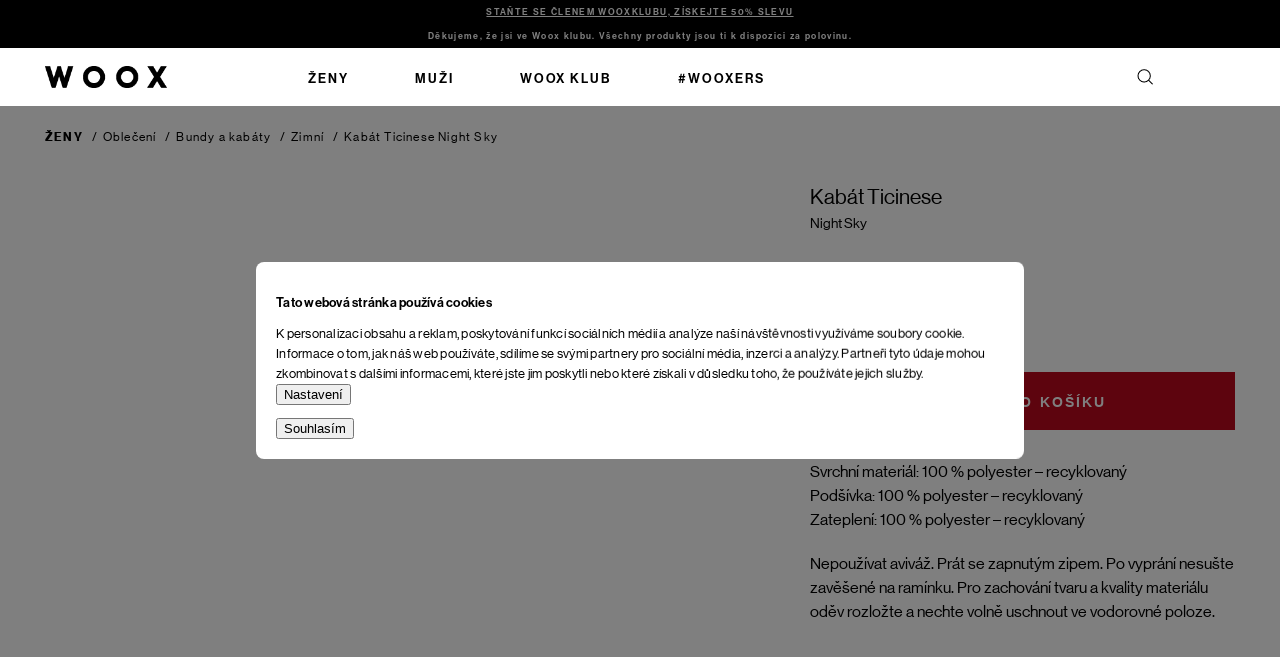

--- FILE ---
content_type: text/html; charset=utf-8
request_url: https://www.woox.cz/ticinese-night-sky/?parameterValueId=43
body_size: 34219
content:
<!doctype html><html lang="cs" dir="ltr" class="header-background-light external-fonts-loaded"><head><meta charset="utf-8" /><meta name="viewport" content="width=device-width,initial-scale=1" /><title>Kabát Ticinese  Night Sky - Woox</title><link rel="preconnect" href="https://cdn.myshoptet.com" /><link rel="dns-prefetch" href="https://cdn.myshoptet.com" /><link href="/cms/templates/frontend_templates/shared/css/font-face/nunito.css" rel="stylesheet"><script>
dataLayer = [];
dataLayer.push({'shoptet' : {
    "pageId": 1980,
    "pageType": "productDetail",
    "currency": "CZK",
    "currencyInfo": {
        "decimalSeparator": ",",
        "exchangeRate": 1,
        "priceDecimalPlaces": 0,
        "symbol": "K\u010d",
        "symbolLeft": 0,
        "thousandSeparator": " "
    },
    "language": "cs",
    "projectId": 418004,
    "product": {
        "id": 36639,
        "guid": "d5d48792-41a0-11ee-92f1-4a3f42c5eb17",
        "hasVariants": true,
        "codes": [
            {
                "code": 8596464016043,
                "quantity": "0",
                "stocks": [
                    {
                        "id": "ext",
                        "quantity": "0"
                    }
                ]
            },
            {
                "code": 8596464016050,
                "quantity": "0",
                "stocks": [
                    {
                        "id": "ext",
                        "quantity": "0"
                    }
                ]
            },
            {
                "code": 8596464016067,
                "quantity": "5",
                "stocks": [
                    {
                        "id": "ext",
                        "quantity": "5"
                    }
                ]
            },
            {
                "code": 8596464016074,
                "quantity": "1",
                "stocks": [
                    {
                        "id": "ext",
                        "quantity": "1"
                    }
                ]
            },
            {
                "code": 8596464016081,
                "quantity": "0",
                "stocks": [
                    {
                        "id": "ext",
                        "quantity": "0"
                    }
                ]
            },
            {
                "code": 8596464016098,
                "quantity": "0",
                "stocks": [
                    {
                        "id": "ext",
                        "quantity": "0"
                    }
                ]
            },
            {
                "code": 8596464016104,
                "quantity": "0",
                "stocks": [
                    {
                        "id": "ext",
                        "quantity": "0"
                    }
                ]
            },
            {
                "code": 8596464016111,
                "quantity": "1",
                "stocks": [
                    {
                        "id": "ext",
                        "quantity": "1"
                    }
                ]
            }
        ],
        "name": "Kab\u00e1t Ticinese  Night Sky",
        "appendix": "Night Sky",
        "weight": "1",
        "currentCategory": "\u017deny | Oble\u010den\u00ed | Bundy a kab\u00e1ty | Zimn\u00ed funk\u010dn\u00ed bundy a kab\u00e1ty",
        "currentCategoryGuid": "0fd0b064-4012-11ee-a9da-8e8950a68e28",
        "defaultCategory": "\u017deny | Oble\u010den\u00ed | Bundy a kab\u00e1ty | Zimn\u00ed funk\u010dn\u00ed bundy a kab\u00e1ty",
        "defaultCategoryGuid": "0fd0b064-4012-11ee-a9da-8e8950a68e28",
        "currency": "CZK",
        "priceWithVat": 4478
    },
    "stocks": [
        {
            "id": "ext",
            "title": "Sklad",
            "isDeliveryPoint": 0,
            "visibleOnEshop": 1
        }
    ],
    "cartInfo": {
        "id": null,
        "freeShipping": false,
        "freeShippingFrom": 2500,
        "leftToFreeGift": {
            "formattedPrice": "0 K\u010d",
            "priceLeft": 0
        },
        "freeGift": false,
        "leftToFreeShipping": {
            "priceLeft": 2500,
            "dependOnRegion": 0,
            "formattedPrice": "2 500 K\u010d"
        },
        "discountCoupon": [],
        "getNoBillingShippingPrice": {
            "withoutVat": 0,
            "vat": 0,
            "withVat": 0
        },
        "cartItems": [],
        "taxMode": "ORDINARY"
    },
    "cart": [],
    "customer": {
        "priceRatio": 1,
        "priceListId": 1,
        "groupId": null,
        "registered": false,
        "mainAccount": false
    }
}});
dataLayer.push({'cookie_consent' : {
    "marketing": "denied",
    "analytics": "denied"
}});
document.addEventListener('DOMContentLoaded', function() {
    shoptet.consent.onAccept(function(agreements) {
        if (agreements.length == 0) {
            return;
        }
        dataLayer.push({
            'cookie_consent' : {
                'marketing' : (agreements.includes(shoptet.config.cookiesConsentOptPersonalisation)
                    ? 'granted' : 'denied'),
                'analytics': (agreements.includes(shoptet.config.cookiesConsentOptAnalytics)
                    ? 'granted' : 'denied')
            },
            'event': 'cookie_consent'
        });
    });
});
</script>

<!-- Google Tag Manager -->
<script>(function(w,d,s,l,i){w[l]=w[l]||[];w[l].push({'gtm.start':
new Date().getTime(),event:'gtm.js'});var f=d.getElementsByTagName(s)[0],
j=d.createElement(s),dl=l!='dataLayer'?'&l='+l:'';j.async=true;j.src=
'https://www.googletagmanager.com/gtm.js?id='+i+dl;f.parentNode.insertBefore(j,f);
})(window,document,'script','dataLayer','GTM-WXQG6XF');</script>
<!-- End Google Tag Manager -->

<meta property="og:type" content="website"><meta property="og:site_name" content="woox.cz"><meta property="og:url" content="https://www.woox.cz/ticinese-night-sky/?parameterValueId=43"><meta property="og:title" content="Kabát Ticinese  Night Sky - Woox"><meta name="author" content="Woox"><meta name="web_author" content="Shoptet.cz"><meta name="dcterms.rightsHolder" content="www.woox.cz"><meta name="robots" content="index,follow"><meta property="og:image" content="https://www.woox.cz/user/shop/big/36639_kabat-ticinese.jpg?65cf2534"><meta property="og:description" content="Kabát Ticinese  Night Sky. Svrchní materiál: 100 % polyester – recyklovanýPodšívka: 100 % polyester – recyklovanýZateplení: 100 % polyester – recyklovaný
Nepoužívat aviváž. Prát se zapnutým zipem. Po vyprání nesušte zavěšené na ramínku. Pro zachování tvaru a kvality materiálu oděv rozložte a nechte volně uschnout ve…"><meta name="description" content="Kabát Ticinese  Night Sky. Svrchní materiál: 100 % polyester – recyklovanýPodšívka: 100 % polyester – recyklovanýZateplení: 100 % polyester – recyklovaný
Nepoužívat aviváž. Prát se zapnutým zipem. Po vyprání nesušte zavěšené na ramínku. Pro zachování tvaru a kvality materiálu oděv rozložte a nechte volně uschnout ve…"><meta property="product:price:amount" content="4478"><meta property="product:price:currency" content="CZK"><style>:root {--color-primary: #000000;--color-primary-h: 0;--color-primary-s: 0%;--color-primary-l: 0%;--color-primary-hover: #000000;--color-primary-hover-h: 0;--color-primary-hover-s: 0%;--color-primary-hover-l: 0%;--color-secondary: #000000;--color-secondary-h: 0;--color-secondary-s: 0%;--color-secondary-l: 0%;--color-secondary-hover: #000000;--color-secondary-hover-h: 0;--color-secondary-hover-s: 0%;--color-secondary-hover-l: 0%;--color-tertiary: #000000;--color-tertiary-h: 0;--color-tertiary-s: 0%;--color-tertiary-l: 0%;--color-tertiary-hover: #000000;--color-tertiary-hover-h: 0;--color-tertiary-hover-s: 0%;--color-tertiary-hover-l: 0%;--color-header-background: #ffffff;--template-font: "Nunito";--template-headings-font: "Nunito";--header-background-url: url("[data-uri]");--cookies-notice-background: #F8FAFB;--cookies-notice-color: #252525;--cookies-notice-button-hover: #27263f;--cookies-notice-link-hover: #3b3a5f;--templates-update-management-preview-mode-content: "Náhled aktualizací šablony je aktivní pro váš prohlížeč."}</style>
<!-- User include --><!-- project html code header -->
<script type="text/javascript">
    (function(c,l,a,r,i,t,y){
        c[a]=c[a]||function(){(c[a].q=c[a].q||[]).push(arguments)};
        t=l.createElement(r);t.async=1;t.src="https://www.clarity.ms/tag/"+i;
        y=l.getElementsByTagName(r)[0];y.parentNode.insertBefore(t,y);
    })(window, document, "clarity", "script", "kg3ojtrw74");
</script>

<!-- FLOWBOX - START -->
<script>
  (function(d, id) {
    if (!window.flowbox) {
      var f = function () { f.q.push(arguments); };
      f.q = [];
      window.flowbox = f;
    }
    if (d.getElementById(id)) { return; }
    var s = d.createElement('script'),
        fjs = d.scripts[d.scripts.length - 1];
    s.id = id;
    s.async = true;
    s.src = 'https://connect.getflowbox.com/flowbox.js';
    fjs.parentNode.insertBefore(s, fjs);
  })(document, 'flowbox-js-embed');
</script>
<!-- FLOWBOX - END -->

<!-- JQUERY Vypnuto od ledna nutné mít. NEMAZAT!!! -->
<script src="//ajax.googleapis.com/ajax/libs/jquery/1.11.3/jquery.min.js"></script>


<!--<script
  src="https://browser.sentry-cdn.com/7.73.0/bundle.tracing.replay.debug.min.js"
  integrity="sha384-7W5h8eXK1f17JZHx8Oh/dgMGnmGasyikq+QVKpxVZu+Yj74Kjmps89IKMbFStSYR"
  crossorigin="anonymous"
></script>
<script>
  Sentry.onLoad(function() {
    Sentry.init({
      dsn: 'https://4988a9f23adf6e5264dc3d5b7053e1b4@sentry.dancingcode.cz/6',
      debug: false,
       // Performance Monitoring
      tracesSampleRate: 1.0, // Capture 100% of the transactions, reduce in production!
      // Session Replay
      replaysSessionSampleRate: 1.0, // This sets the sample rate at 10%. You may want to change it to 100% while in development and then sample at a lower rate in production.
      replaysOnErrorSampleRate: 1.0, // If you're not already sampling the entire session, change the sample rate to 100% when sampling sessions where errors occur.
    	profilesSampleRate: 1.0,
      integrations: [new Sentry.Replay({ maskAllText: false, blockAllMedia: false }), new Sentry.BrowserTracing()], // { maskAllText: true, blockAllMedia: true }   new Sentry.BrowserTracing()
    });
  });
</script> -->
<link rel="apple-touch-icon" sizes="180x180" href="https://cdn.myshoptet.com/usr/www.woox.cz/user/documents/upload/apple-touch-icon.png">
<link rel="icon" type="image/png" sizes="32x32" href="https://cdn.myshoptet.com/usr/www.woox.cz/user/documents/upload/favicon-32x32.png">
<link rel="icon" type="image/png" sizes="16x16" href="https://cdn.myshoptet.com/usr/www.woox.cz/user/documents/upload/favicon-16x16.png">
<link rel="manifest" href="https://cdn.myshoptet.com/usr/www.woox.cz/user/documents/upload/site.webmanifest">
<link rel="mask-icon" href="https://cdn.myshoptet.com/usr/www.woox.cz/user/documents/upload/safari-pinned-tab.svg" color="#5bbad5">
<link rel="shortcut icon" href="https://cdn.myshoptet.com/usr/www.woox.cz/user/documents/upload/favicon.ico">
<!-- <link href="https://cdn.myshoptet.com/usr/418004.myshoptet.com/user/documents/style.css?v=2024-08-15" rel="stylesheet" /> -->

<!-- MIME - START -->
<link rel="stylesheet" href="https://cdn.myshoptet.com/usr/www.woox.cz/user/documents/style.css?v=2025-12-11">
<!-- MIME - END -->


<meta name="msapplication-TileColor" content="#da532c">
<meta name="msapplication-config" content="https://cdn.myshoptet.com/usr/www.woox.cz/user/documents/upload/browserconfig.xml">
<meta name="theme-color" content="#ffffff">
<meta name="google-site-verification" content="zSj9j5pY_mu6aDw9zFxT9CwST32RN_3DkOuCXTA82sI" />
<!-- Config -->
<script>
const contactPhone = '+420 725 222 121'
const contactHours = 'Po–Pá 9:00–17:00'
</script>

<!-- Ybug code start (https://ybug.io) -->
<script type='text/javascript'>
(function() {
    window.ybug_settings = {"id":"33km016nnh75gpkdt5hy"};
    var ybug = document.createElement('script'); ybug.type = 'text/javascript'; ybug.async = true;
    ybug.src = 'https://widget.ybug.io/button/'+window.ybug_settings.id+'.js';
    var s = document.getElementsByTagName('script')[0]; s.parentNode.insertBefore(ybug, s);
})();
</script>
<!-- Ybug code end -->

<style>
.p-data-wrapper .product-additional-dsc .country-origin {margin: 0}
.p-data-wrapper .product-additional-dsc .inner div p,
.p-data-wrapper .product-additional-dsc .inner div{line-height:21px;font-size:14px!important;letter-spacing: inherit!important;}
.cart-table .p-total .remove-item .sr-only{color:#000;}
.reverse_charge .cart-widget-products .sale{display:none;}
.lost-pasword+.lost-pasword{display:none;}
.id--8 #register-form .co-registration h4{display:none;}
.id--15 .cart-content{flex-direction:column;}
.open #products-listing-order::before{transform: rotate(180deg);}
.p-data-wrapper, .type-detail .breadcrumbs{visibility: hidden}
.cart-header .step-1 a span {}
.id--16 .order-summary-item[data-micro=cartItem] .cart-item-price, .id--17 .order-summary-item[data-micro=cartItem] .cart-item-price{text-align:right;}
.open #products-listing-order::before{
	transform: rotate(180deg);
}

.products-related-header, .products-related-wrapper {
display: none
}


/* ZNEVIDITELNĚNÍ DATA ODESLÁNÍ 
.p-detail-inner .delivery-text { display: none !important }
.ordering-process .delivery-info { display: none !important } 
 */

</style>


<!--
<script
  src="https://sentry.mimedigital.cz/js-sdk-loader/d43359f3ceb53275dcab048fb2ab14c7.min.js"
  crossorigin="anonymous"
></script>
<script>
  Sentry.onLoad(function() {
    Sentry.init({
      integrations: [
        Sentry.replayIntegration({
          maskAllText: false,
          blockAllMedia: false,
        }),
      ],
      // Performance Monitoring
      tracesSampleRate: 1.0, // Capture 100% of the transactions
      // Session Replay
      replaysSessionSampleRate: 0.1, // This sets the sample rate at 10%. You may want to change it to 100% while in development and then sample at a lower rate in production.
      replaysOnErrorSampleRate: 1.0, // If you're not already sampling the entire session, change the sample rate to 100% when sampling sessions where errors occur.
    });
  });
</script>

<script>
  // myUndefinedFunction();
</script>
-->

<!-- /User include --><link rel="canonical" href="https://www.woox.cz/ticinese-night-sky/" /><script>!function(){var t={9196:function(){!function(){var t=/\[object (Boolean|Number|String|Function|Array|Date|RegExp)\]/;function r(r){return null==r?String(r):(r=t.exec(Object.prototype.toString.call(Object(r))))?r[1].toLowerCase():"object"}function n(t,r){return Object.prototype.hasOwnProperty.call(Object(t),r)}function e(t){if(!t||"object"!=r(t)||t.nodeType||t==t.window)return!1;try{if(t.constructor&&!n(t,"constructor")&&!n(t.constructor.prototype,"isPrototypeOf"))return!1}catch(t){return!1}for(var e in t);return void 0===e||n(t,e)}function o(t,r,n){this.b=t,this.f=r||function(){},this.d=!1,this.a={},this.c=[],this.e=function(t){return{set:function(r,n){u(c(r,n),t.a)},get:function(r){return t.get(r)}}}(this),i(this,t,!n);var e=t.push,o=this;t.push=function(){var r=[].slice.call(arguments,0),n=e.apply(t,r);return i(o,r),n}}function i(t,n,o){for(t.c.push.apply(t.c,n);!1===t.d&&0<t.c.length;){if("array"==r(n=t.c.shift()))t:{var i=n,a=t.a;if("string"==r(i[0])){for(var f=i[0].split("."),s=f.pop(),p=(i=i.slice(1),0);p<f.length;p++){if(void 0===a[f[p]])break t;a=a[f[p]]}try{a[s].apply(a,i)}catch(t){}}}else if("function"==typeof n)try{n.call(t.e)}catch(t){}else{if(!e(n))continue;for(var l in n)u(c(l,n[l]),t.a)}o||(t.d=!0,t.f(t.a,n),t.d=!1)}}function c(t,r){for(var n={},e=n,o=t.split("."),i=0;i<o.length-1;i++)e=e[o[i]]={};return e[o[o.length-1]]=r,n}function u(t,o){for(var i in t)if(n(t,i)){var c=t[i];"array"==r(c)?("array"==r(o[i])||(o[i]=[]),u(c,o[i])):e(c)?(e(o[i])||(o[i]={}),u(c,o[i])):o[i]=c}}window.DataLayerHelper=o,o.prototype.get=function(t){var r=this.a;t=t.split(".");for(var n=0;n<t.length;n++){if(void 0===r[t[n]])return;r=r[t[n]]}return r},o.prototype.flatten=function(){this.b.splice(0,this.b.length),this.b[0]={},u(this.a,this.b[0])}}()}},r={};function n(e){var o=r[e];if(void 0!==o)return o.exports;var i=r[e]={exports:{}};return t[e](i,i.exports,n),i.exports}n.n=function(t){var r=t&&t.__esModule?function(){return t.default}:function(){return t};return n.d(r,{a:r}),r},n.d=function(t,r){for(var e in r)n.o(r,e)&&!n.o(t,e)&&Object.defineProperty(t,e,{enumerable:!0,get:r[e]})},n.o=function(t,r){return Object.prototype.hasOwnProperty.call(t,r)},function(){"use strict";n(9196)}()}();</script></head><body class="desktop id-1980 in-zimni-funkcni-bundy-a-kabaty-zeny template-13 type-product type-detail one-column-body columns-4 blank-mode blank-mode-css blank-mode-js smart-labels-active ums_forms_redesign--off ums_a11y_category_page--on ums_discussion_rating_forms--off ums_flags_display_unification--on ums_a11y_login--off mobile-header-version-1">
        <div id="fb-root"></div>
        <script>
            window.fbAsyncInit = function() {
                FB.init({
//                    appId            : 'your-app-id',
                    autoLogAppEvents : true,
                    xfbml            : true,
                    version          : 'v19.0'
                });
            };
        </script>
        <script async defer crossorigin="anonymous" src="https://connect.facebook.net/cs_CZ/sdk.js"></script>
<!-- Google Tag Manager (noscript) -->
<noscript><iframe src="https://www.googletagmanager.com/ns.html?id=GTM-WXQG6XF"
height="0" width="0" style="display:none;visibility:hidden"></iframe></noscript>
<!-- End Google Tag Manager (noscript) -->

    <div class="siteCookies siteCookies--center siteCookies--light js-siteCookies" role="dialog" data-testid="cookiesPopup" data-nosnippet>
        <div class="siteCookies__form">
            <div class="siteCookies__content">
                <div class="siteCookies__text">
                    <h2 id="CybotCookiebotDialogBodyContentTitle" lang="cs">Tato webová stránka používá cookies</h2>
<div id="CybotCookiebotDialogBodyContentText" lang="cs">K personalizaci obsahu a reklam, poskytování funkcí sociálních médií a analýze naší návštěvnosti využíváme soubory cookie. Informace o tom, jak náš web používáte, sdílíme se svými partnery pro sociální média, inzerci a analýzy. Partneři tyto údaje mohou zkombinovat s dalšími informacemi, které jste jim poskytli nebo které získali v důsledku toho, že používáte jejich služby.</div>
                </div>
                <p class="siteCookies__links">
                    <button class="siteCookies__link js-cookies-settings" aria-label="Nastavení cookies" data-testid="cookiesSettings">Nastavení</button>
                </p>
            </div>
            <div class="siteCookies__buttonWrap">
                                <button class="siteCookies__button js-cookiesConsentSubmit" value="all" aria-label="Přijmout cookies" data-testid="buttonCookiesAccept">Souhlasím</button>
            </div>
        </div>
        <script>
            document.addEventListener("DOMContentLoaded", () => {
                const siteCookies = document.querySelector('.js-siteCookies');
                document.addEventListener("scroll", shoptet.common.throttle(() => {
                    const st = document.documentElement.scrollTop;
                    if (st > 1) {
                        siteCookies.classList.add('siteCookies--scrolled');
                    } else {
                        siteCookies.classList.remove('siteCookies--scrolled');
                    }
                }, 100));
            });
        </script>
    </div>
<a href="#content" class="skip-link sr-only">Přejít na obsah</a><div class="overall-wrapper"><div class="site-msg information"><div class="container"><div class="text"><div class="not-woox-club" style="display:block;"><a href="/registrace/">STAŇTE SE ČLENEM WOOXKLUBU, ZÍSKEJTE 50% SLEVU</a></div>
<div class="woox-club"  style="display:block;">Děkujeme, že jsi ve Woox klubu. Všechny produkty jsou ti k dispozici za polovinu.</div>
<!--<div class="count-down black-friday"><span class="color">BLACK FRIDAY </span> končí za: <span class="count-down-timer" data-date="2025-12-05" data-time="00:00"/></div>--></div><div class="close js-close-information-msg"></div></div></div><div class="user-action"><div class="container"><div class="user-action-in"><div class="user-action-login popup-widget login-widget"><div class="popup-widget-inner"><h2 id="loginHeading">Přihlášení k vašemu účtu</h2><div id="customerLogin"><form action="/action/Customer/Login/" method="post" id="formLoginIncluded" class="csrf-enabled formLogin" data-testid="formLogin"><input type="hidden" name="referer" value="" /><div class="form-group"><div class="input-wrapper email js-validated-element-wrapper no-label"><input type="email" name="email" class="form-control" autofocus placeholder="E-mailová adresa (např. jan@novak.cz)" data-testid="inputEmail" autocomplete="email" required /></div></div><div class="form-group"><div class="input-wrapper password js-validated-element-wrapper no-label"><input type="password" name="password" class="form-control" placeholder="Heslo" data-testid="inputPassword" autocomplete="current-password" required /><span class="no-display">Nemůžete vyplnit toto pole</span><input type="text" name="surname" value="" class="no-display" /></div></div><div class="form-group"><div class="login-wrapper"><button type="submit" class="btn btn-secondary btn-text btn-login" data-testid="buttonSubmit">Přihlásit se</button><div class="password-helper"><a href="/registrace/" data-testid="signup" rel="nofollow">Nová registrace</a><a href="/klient/zapomenute-heslo/" rel="nofollow">Zapomenuté heslo</a></div></div></div><div class="social-login-buttons"><div class="social-login-buttons-divider"><span>nebo</span></div><div class="form-group"><a href="/action/Social/login/?provider=Facebook" class="login-btn facebook" rel="nofollow"><span class="login-facebook-icon"></span><strong>Přihlásit se přes Facebook</strong></a></div><div class="form-group"><a href="/action/Social/login/?provider=Google" class="login-btn google" rel="nofollow"><span class="login-google-icon"></span><strong>Přihlásit se přes Google</strong></a></div></div></form>
</div></div></div>
    <div id="cart-widget" class="user-action-cart popup-widget cart-widget loader-wrapper" data-testid="popupCartWidget" role="dialog" aria-hidden="true">
        <div class="popup-widget-inner cart-widget-inner place-cart-here">
            <div class="loader-overlay">
                <div class="loader"></div>
            </div>
        </div>
    </div>
</div>
</div></div><div class="top-navigation-bar" data-testid="topNavigationBar">

    <div class="container">

                            <div class="top-navigation-menu">
                <ul class="top-navigation-bar-menu">
                                            <li class="top-navigation-menu-item-39">
                            <a href="/obchodni-podminky/" title="Obchodní podmínky">Obchodní podmínky</a>
                        </li>
                                    </ul>
                <div class="top-navigation-menu-trigger">Více</div>
                <ul class="top-navigation-bar-menu-helper"></ul>
            </div>
        
        <div class="top-navigation-tools">
                        <a href="/login/?backTo=%2Fticinese-night-sky%2F%3FparameterValueId%3D43" class="top-nav-button top-nav-button-login primary login toggle-window" data-target="login" data-testid="signin" rel="nofollow"><span>Přihlášení</span></a>
    <a href="/registrace/" class="top-nav-button top-nav-button-register" data-testid="headerSignup">Registrace</a>
        </div>

    </div>

</div>
<header id="header">
        <div class="header-top">
            <div class="container navigation-wrapper header-top-wrapper">
                <div class="site-name"><a href="/" data-testid="linkWebsiteLogo"><img src="/user/logos/woox_logo_200_px.png" alt="Woox" fetchpriority="low" /></a></div>                <div class="search" itemscope itemtype="https://schema.org/WebSite">
                    <meta itemprop="headline" content="Zimní funkční bundy a kabáty"/><meta itemprop="url" content="https://www.woox.cz"/><meta itemprop="text" content="Kabát Ticinese Night Sky. Svrchn&amp;amp;iacute; materi&amp;amp;aacute;l: 100 % polyester &amp;amp;ndash; recyklovan&amp;amp;yacute;Pod&amp;amp;scaron;&amp;amp;iacute;vka: 100 % polyester &amp;amp;ndash; recyklovan&amp;amp;yacute;Zateplen&amp;amp;iacute;: 100 % polyester &amp;amp;ndash; recyklovan&amp;amp;yacute; Nepouž&amp;amp;iacute;vat aviv&amp;amp;aacute;ž...."/>                    <form action="/action/ProductSearch/prepareString/" method="post"
    id="formSearchForm" class="search-form compact-form js-search-main"
    itemprop="potentialAction" itemscope itemtype="https://schema.org/SearchAction" data-testid="searchForm">
    <fieldset>
        <meta itemprop="target"
            content="https://www.woox.cz/vyhledavani/?string={string}"/>
        <input type="hidden" name="language" value="cs"/>
        
            
    <span class="search-input-icon" aria-hidden="true"></span>

<input
    type="search"
    name="string"
        class="query-input form-control search-input js-search-input"
    placeholder="Napište, co hledáte"
    autocomplete="off"
    required
    itemprop="query-input"
    aria-label="Vyhledávání"
    data-testid="searchInput"
>
            <button type="submit" class="btn btn-default search-button" data-testid="searchBtn">Hledat</button>
        
    </fieldset>
</form>
                </div>
                <div class="navigation-buttons">
                    <a href="#" class="toggle-window" data-target="search" data-testid="linkSearchIcon"><span class="sr-only">Hledat</span></a>
                        
    <a href="/kosik/" class="btn btn-icon toggle-window cart-count" data-target="cart" data-hover="true" data-redirect="true" data-testid="headerCart" rel="nofollow" aria-haspopup="dialog" aria-expanded="false" aria-controls="cart-widget">
        
                <span class="sr-only">Nákupní košík</span>
        
            <span class="cart-price visible-lg-inline-block" data-testid="headerCartPrice">
                                    Prázdný košík                            </span>
        
    
            </a>
                    <a href="#" class="toggle-window" data-target="navigation" data-testid="hamburgerMenu"></a>
                </div>
            </div>
        </div>
        <div class="header-bottom">
            <div class="container navigation-wrapper header-bottom-wrapper js-navigation-container">
                <nav id="navigation" aria-label="Hlavní menu" data-collapsible="true"><div class="navigation-in menu"><ul class="menu-level-1" role="menubar" data-testid="headerMenuItems"><li class="menu-item-1641 ext" role="none"><a href="/zeny/" data-testid="headerMenuItem" role="menuitem" aria-haspopup="true" aria-expanded="false"><b>Ženy</b><span class="submenu-arrow"></span></a><ul class="menu-level-2" aria-label="Ženy" tabindex="-1" role="menu"><li class="menu-item-1683 has-third-level" role="none"><div class="menu-no-image"><a href="/obleceni-zeny/" data-testid="headerMenuItem" role="menuitem"><span>Oblečení</span></a>
                                                    <ul class="menu-level-3" role="menu">
                                                                    <li class="menu-item-1758" role="none">
                                        <a href="/bundy-a-kabaty-zeny/" data-testid="headerMenuItem" role="menuitem">
                                            Bundy a kabáty</a>,                                    </li>
                                                                    <li class="menu-item-1782" role="none">
                                        <a href="/trika-zeny/" data-testid="headerMenuItem" role="menuitem">
                                            Trika</a>,                                    </li>
                                                                    <li class="menu-item-1764" role="none">
                                        <a href="/kosile-zeny/" data-testid="headerMenuItem" role="menuitem">
                                            Košile</a>,                                    </li>
                                                                    <li class="menu-item-1776" role="none">
                                        <a href="/svetry-mikiny-a-saka-zeny/" data-testid="headerMenuItem" role="menuitem">
                                            Svetry, mikiny a saka</a>,                                    </li>
                                                                    <li class="menu-item-1773" role="none">
                                        <a href="/saty-a-sukne-zeny/" data-testid="headerMenuItem" role="menuitem">
                                            Šaty a sukně</a>,                                    </li>
                                                                    <li class="menu-item-1767" role="none">
                                        <a href="/kalhoty-a-kratasy-zeny/" data-testid="headerMenuItem" role="menuitem">
                                            Kalhoty a kraťasy</a>,                                    </li>
                                                                    <li class="menu-item-1779" role="none">
                                        <a href="/boty-zeny/" data-testid="headerMenuItem" role="menuitem">
                                            Boty</a>,                                    </li>
                                                                    <li class="menu-item-1770" role="none">
                                        <a href="/ponozky-zeny/" data-testid="headerMenuItem" role="menuitem">
                                            Ponožky</a>,                                    </li>
                                                                    <li class="menu-item-1761" role="none">
                                        <a href="/cepice-a-rukavice-zeny/" data-testid="headerMenuItem" role="menuitem">
                                            Čepice a rukavice</a>                                    </li>
                                                            </ul>
                        </div></li><li class="menu-item-1677 has-third-level" role="none"><div class="menu-no-image"><a href="/kozedilna-zeny/" data-testid="headerMenuItem" role="menuitem"><span>Kožedílna</span></a>
                                                    <ul class="menu-level-3" role="menu">
                                                                    <li class="menu-item-1749" role="none">
                                        <a href="/kabelky-zeny/" data-testid="headerMenuItem" role="menuitem">
                                            Kabelky</a>,                                    </li>
                                                                    <li class="menu-item-1752" role="none">
                                        <a href="/pasky-a-naramky-zeny/" data-testid="headerMenuItem" role="menuitem">
                                            Pásky a náramky</a>,                                    </li>
                                                                    <li class="menu-item-1755" role="none">
                                        <a href="/penezenky-zeny/" data-testid="headerMenuItem" role="menuitem">
                                            Peněženky</a>                                    </li>
                                                            </ul>
                        </div></li><li class="menu-item-1674 has-third-level" role="none"><div class="menu-no-image"><a href="/doplnky-zeny/" data-testid="headerMenuItem" role="menuitem"><span>Doplňky</span></a>
                                                    <ul class="menu-level-3" role="menu">
                                                                    <li class="menu-item-1743" role="none">
                                        <a href="/batohy-a-tasky-zeny/" data-testid="headerMenuItem" role="menuitem">
                                            Batohy a tašky</a>,                                    </li>
                                                                    <li class="menu-item-1746" role="none">
                                        <a href="/bryle-zeny/" data-testid="headerMenuItem" role="menuitem">
                                            Brýle</a>                                    </li>
                                                            </ul>
                        </div></li><li class="menu-item-1680" role="none"><div class="menu-no-image"><a href="/novinky-zeny/" data-testid="headerMenuItem" role="menuitem"><span>Novinky</span></a>
                        </div></li></ul></li>
<li class="menu-item-1635 ext" role="none"><a href="/muzi/" data-testid="headerMenuItem" role="menuitem" aria-haspopup="true" aria-expanded="false"><b>Muži</b><span class="submenu-arrow"></span></a><ul class="menu-level-2" aria-label="Muži" tabindex="-1" role="menu"><li class="menu-item-1665 has-third-level" role="none"><div class="menu-no-image"><a href="/obleceni-muzi/" data-testid="headerMenuItem" role="menuitem"><span>Oblečení</span></a>
                                                    <ul class="menu-level-3" role="menu">
                                                                    <li class="menu-item-1698" role="none">
                                        <a href="/bundy-a-kabaty-muzi/" data-testid="headerMenuItem" role="menuitem">
                                            Bundy a kabáty</a>,                                    </li>
                                                                    <li class="menu-item-1719" role="none">
                                        <a href="/trika-muzi/" data-testid="headerMenuItem" role="menuitem">
                                            Trika</a>,                                    </li>
                                                                    <li class="menu-item-1713" role="none">
                                        <a href="/svetry-a-mikiny-muzi/" data-testid="headerMenuItem" role="menuitem">
                                            Svetry a mikiny</a>,                                    </li>
                                                                    <li class="menu-item-1704" role="none">
                                        <a href="/kosile-muzi/" data-testid="headerMenuItem" role="menuitem">
                                            Košile</a>,                                    </li>
                                                                    <li class="menu-item-1707" role="none">
                                        <a href="/kalhoty-a-kratasy-muzi/" data-testid="headerMenuItem" role="menuitem">
                                            Kalhoty a kraťasy</a>,                                    </li>
                                                                    <li class="menu-item-1716" role="none">
                                        <a href="/boty-muzi/" data-testid="headerMenuItem" role="menuitem">
                                            Boty</a>,                                    </li>
                                                                    <li class="menu-item-1710" role="none">
                                        <a href="/ponozky-muzi/" data-testid="headerMenuItem" role="menuitem">
                                            Ponožky</a>,                                    </li>
                                                                    <li class="menu-item-1701" role="none">
                                        <a href="/cepice-a-rukavice-muzi/" data-testid="headerMenuItem" role="menuitem">
                                            Čepice a rukavice</a>                                    </li>
                                                            </ul>
                        </div></li><li class="menu-item-1659 has-third-level" role="none"><div class="menu-no-image"><a href="/doplnky-muzi/" data-testid="headerMenuItem" role="menuitem"><span>Doplňky</span></a>
                                                    <ul class="menu-level-3" role="menu">
                                                                    <li class="menu-item-1686" role="none">
                                        <a href="/batohy-a-tasky-muzi/" data-testid="headerMenuItem" role="menuitem">
                                            Batohy a tašky</a>,                                    </li>
                                                                    <li class="menu-item-1692" role="none">
                                        <a href="/pasky-a-naramky-muzi/" data-testid="headerMenuItem" role="menuitem">
                                            Pásky a náramky</a>,                                    </li>
                                                                    <li class="menu-item-1689" role="none">
                                        <a href="/bryle-muzi/" data-testid="headerMenuItem" role="menuitem">
                                            Brýle</a>,                                    </li>
                                                                    <li class="menu-item-1695" role="none">
                                        <a href="/penezenky-muzi/" data-testid="headerMenuItem" role="menuitem">
                                            Peněženky</a>                                    </li>
                                                            </ul>
                        </div></li><li class="menu-item-1662" role="none"><div class="menu-no-image"><a href="/novinky-muzi/" data-testid="headerMenuItem" role="menuitem"><span>Novinky</span></a>
                        </div></li></ul></li>
<li class="menu-item-2400" role="none"><a href="/woox-klub/" data-testid="headerMenuItem" role="menuitem" aria-expanded="false"><b>WOOX Klub</b></a></li>
<li class="menu-item-3410" role="none"><a href="/wooxers/" data-testid="headerMenuItem" role="menuitem" aria-expanded="false"><b>#wooxers</b></a></li>
<li class="appended-category menu-item-1638 ext" role="none"><a href="/unisex/"><b>Unisex</b><span class="submenu-arrow" role="menuitem"></span></a><ul class="menu-level-2 menu-level-2-appended" role="menu"><li class="menu-item-1668" role="none"><a href="/doplnky-unisex/" data-testid="headerMenuItem" role="menuitem"><span>Doplňky</span></a></li><li class="menu-item-3373" role="none"><a href="/darkove-seky/" data-testid="headerMenuItem" role="menuitem"><span>Dárkové šeky</span></a></li></ul></li></ul>
    <ul class="navigationActions" role="menu">
                            <li role="none">
                                    <a href="/login/?backTo=%2Fticinese-night-sky%2F%3FparameterValueId%3D43" rel="nofollow" data-testid="signin" role="menuitem"><span>Přihlášení</span></a>
                            </li>
                        </ul>
</div><span class="navigation-close"></span></nav><div class="menu-helper" data-testid="hamburgerMenu"><span>Více</span></div>
            </div>
        </div>
    </header><!-- / header -->


<div id="content-wrapper" class="container content-wrapper">
    
                                <div class="breadcrumbs navigation-home-icon-wrapper" itemscope itemtype="https://schema.org/BreadcrumbList">
                                                                            <span id="navigation-first" data-basetitle="Woox" itemprop="itemListElement" itemscope itemtype="https://schema.org/ListItem">
                <a href="/" itemprop="item" class="navigation-home-icon"><span class="sr-only" itemprop="name">Domů</span></a>
                <span class="navigation-bullet">/</span>
                <meta itemprop="position" content="1" />
            </span>
                                <span id="navigation-1" itemprop="itemListElement" itemscope itemtype="https://schema.org/ListItem">
                <a href="/zeny/" itemprop="item" data-testid="breadcrumbsSecondLevel"><span itemprop="name">Ženy</span></a>
                <span class="navigation-bullet">/</span>
                <meta itemprop="position" content="2" />
            </span>
                                <span id="navigation-2" itemprop="itemListElement" itemscope itemtype="https://schema.org/ListItem">
                <a href="/obleceni-zeny/" itemprop="item" data-testid="breadcrumbsSecondLevel"><span itemprop="name">Oblečení</span></a>
                <span class="navigation-bullet">/</span>
                <meta itemprop="position" content="3" />
            </span>
                                <span id="navigation-3" itemprop="itemListElement" itemscope itemtype="https://schema.org/ListItem">
                <a href="/bundy-a-kabaty-zeny/" itemprop="item" data-testid="breadcrumbsSecondLevel"><span itemprop="name">Bundy a kabáty</span></a>
                <span class="navigation-bullet">/</span>
                <meta itemprop="position" content="4" />
            </span>
                                <span id="navigation-4" itemprop="itemListElement" itemscope itemtype="https://schema.org/ListItem">
                <a href="/zimni-funkcni-bundy-a-kabaty-zeny/" itemprop="item" data-testid="breadcrumbsSecondLevel"><span itemprop="name">Zimní</span></a>
                <span class="navigation-bullet">/</span>
                <meta itemprop="position" content="5" />
            </span>
                                            <span id="navigation-5" itemprop="itemListElement" itemscope itemtype="https://schema.org/ListItem" data-testid="breadcrumbsLastLevel">
                <meta itemprop="item" content="https://www.woox.cz/ticinese-night-sky/?parameterValueId=43" />
                <meta itemprop="position" content="6" />
                <span itemprop="name" data-title="Kabát Ticinese  Night Sky">Kabát Ticinese <span class="appendix">Night Sky</span></span>
            </span>
            </div>
            
    <div class="content-wrapper-in">
                <main id="content" class="content wide">
                                                        <script>
            
            var shoptet = shoptet || {};
            shoptet.variantsUnavailable = shoptet.variantsUnavailable || {};
            
            shoptet.variantsUnavailable.availableVariantsResource = ["5-49","5-16","5-8","5-10","5-12","5-25","5-31","5-43"]
        </script>
                                                                                                                                                                                                                                            
<div class="p-detail" itemscope itemtype="https://schema.org/Product">

    
    <meta itemprop="name" content="Kabát Ticinese  Night Sky" />
    <meta itemprop="category" content="Úvodní stránka &gt; Ženy &gt; Oblečení &gt; Bundy a kabáty &gt; Zimní &gt; Kabát Ticinese" />
    <meta itemprop="url" content="https://www.woox.cz/ticinese-night-sky/" />
    <meta itemprop="image" content="/user/shop/big/36639_kabat-ticinese.jpg?65cf2534" />
            <meta itemprop="description" content="Svrchn&amp;iacute; materi&amp;aacute;l: 100 % polyester &amp;ndash; recyklovan&amp;yacute;Pod&amp;scaron;&amp;iacute;vka: 100 % polyester &amp;ndash; recyklovan&amp;yacute;Zateplen&amp;iacute;: 100 % polyester &amp;ndash; recyklovan&amp;yacute;
Nepouž&amp;iacute;vat aviv&amp;aacute;ž. Pr&amp;aacute;t se zapnut&amp;yacute;m zipem. Po vypr&amp;aacute;n&amp;iacute; nesu&amp;scaron;te zavě&amp;scaron;en&amp;eacute; na ram&amp;iacute;nku. Pro zachov&amp;aacute;n&amp;iacute; tvaru a kvality materi&amp;aacute;lu oděv rozložte a nechte volně uschnout ve vodorovn&amp;eacute; poloze." />
                                <meta itemprop="gtin13" content="8596464016043" />                    <meta itemprop="gtin13" content="8596464016050" />                    <meta itemprop="gtin13" content="8596464016067" />                    <meta itemprop="gtin13" content="8596464016074" />                    <meta itemprop="gtin13" content="8596464016081" />                    <meta itemprop="gtin13" content="8596464016098" />                    <meta itemprop="gtin13" content="8596464016104" />                    <meta itemprop="gtin13" content="8596464016111" />            
<div class="p-detail-inner">

    <div class="p-data-wrapper">

        <div class="p-detail-inner-header">
            <h1>
                  Kabát Ticinese <span class="product-appendix"> Night Sky</span>            </h1>
            <div class="ratings-and-brand">
                                            </div>
        </div>

                    <div class="p-short-description" data-testid="productCardShortDescr">
                <p>Svrchn&iacute; materi&aacute;l: 100 % polyester &ndash; recyklovan&yacute;<br />Pod&scaron;&iacute;vka: 100 % polyester &ndash; recyklovan&yacute;<br />Zateplen&iacute;: 100 % polyester &ndash; recyklovan&yacute;</p>
<p>Nepouž&iacute;vat aviv&aacute;ž. Pr&aacute;t se zapnut&yacute;m zipem. Po vypr&aacute;n&iacute; nesu&scaron;te zavě&scaron;en&eacute; na ram&iacute;nku. Pro zachov&aacute;n&iacute; tvaru a kvality materi&aacute;lu oděv rozložte a nechte volně uschnout ve vodorovn&eacute; poloze.</p>
            </div>
        
        <form action="/action/Cart/addCartItem/" method="post" id="product-detail-form" class="pr-action csrf-enabled" data-testid="formProduct">
            <meta itemprop="productID" content="36639" /><meta itemprop="identifier" content="d5d48792-41a0-11ee-92f1-4a3f42c5eb17" /><span itemprop="offers" itemscope itemtype="https://schema.org/Offer"><meta itemprop="sku" content="8596464016043" /><link itemprop="availability" href="https://schema.org/OutOfStock" /><meta itemprop="url" content="https://www.woox.cz/ticinese-night-sky/" /><meta itemprop="price" content="4478.00" /><meta itemprop="priceCurrency" content="CZK" /><meta itemprop="priceValidUntil" content="2026-02-17" /><link itemprop="itemCondition" href="https://schema.org/NewCondition" /></span><span itemprop="offers" itemscope itemtype="https://schema.org/Offer"><meta itemprop="sku" content="8596464016050" /><link itemprop="availability" href="https://schema.org/OutOfStock" /><meta itemprop="url" content="https://www.woox.cz/ticinese-night-sky/" /><meta itemprop="price" content="4478.00" /><meta itemprop="priceCurrency" content="CZK" /><meta itemprop="priceValidUntil" content="2026-02-17" /><link itemprop="itemCondition" href="https://schema.org/NewCondition" /></span><span itemprop="offers" itemscope itemtype="https://schema.org/Offer"><meta itemprop="sku" content="8596464016067" /><link itemprop="availability" href="https://schema.org/InStock" /><meta itemprop="url" content="https://www.woox.cz/ticinese-night-sky/" /><meta itemprop="price" content="4478.00" /><meta itemprop="priceCurrency" content="CZK" /><meta itemprop="priceValidUntil" content="2026-02-17" /><link itemprop="itemCondition" href="https://schema.org/NewCondition" /></span><span itemprop="offers" itemscope itemtype="https://schema.org/Offer"><meta itemprop="sku" content="8596464016074" /><link itemprop="availability" href="https://schema.org/InStock" /><meta itemprop="url" content="https://www.woox.cz/ticinese-night-sky/" /><meta itemprop="price" content="4478.00" /><meta itemprop="priceCurrency" content="CZK" /><meta itemprop="priceValidUntil" content="2026-02-17" /><link itemprop="itemCondition" href="https://schema.org/NewCondition" /></span><span itemprop="offers" itemscope itemtype="https://schema.org/Offer"><meta itemprop="sku" content="8596464016081" /><link itemprop="availability" href="https://schema.org/OutOfStock" /><meta itemprop="url" content="https://www.woox.cz/ticinese-night-sky/" /><meta itemprop="price" content="4478.00" /><meta itemprop="priceCurrency" content="CZK" /><meta itemprop="priceValidUntil" content="2026-02-17" /><link itemprop="itemCondition" href="https://schema.org/NewCondition" /></span><span itemprop="offers" itemscope itemtype="https://schema.org/Offer"><meta itemprop="sku" content="8596464016098" /><link itemprop="availability" href="https://schema.org/OutOfStock" /><meta itemprop="url" content="https://www.woox.cz/ticinese-night-sky/" /><meta itemprop="price" content="4478.00" /><meta itemprop="priceCurrency" content="CZK" /><meta itemprop="priceValidUntil" content="2026-02-17" /><link itemprop="itemCondition" href="https://schema.org/NewCondition" /></span><span itemprop="offers" itemscope itemtype="https://schema.org/Offer"><meta itemprop="sku" content="8596464016104" /><link itemprop="availability" href="https://schema.org/OutOfStock" /><meta itemprop="url" content="https://www.woox.cz/ticinese-night-sky/" /><meta itemprop="price" content="4478.00" /><meta itemprop="priceCurrency" content="CZK" /><meta itemprop="priceValidUntil" content="2026-02-17" /><link itemprop="itemCondition" href="https://schema.org/NewCondition" /></span><span itemprop="offers" itemscope itemtype="https://schema.org/Offer"><meta itemprop="sku" content="8596464016111" /><link itemprop="availability" href="https://schema.org/InStock" /><meta itemprop="url" content="https://www.woox.cz/ticinese-night-sky/" /><meta itemprop="price" content="4478.00" /><meta itemprop="priceCurrency" content="CZK" /><meta itemprop="priceValidUntil" content="2026-02-17" /><link itemprop="itemCondition" href="https://schema.org/NewCondition" /></span><input type="hidden" name="productId" value="36639" /><input type="hidden" name="priceId" value="34833" /><input type="hidden" name="language" value="cs" />

            <div class="p-variants-block">

                
                                            <script>
    shoptet.variantsSplit = shoptet.variantsSplit || {};
    shoptet.variantsSplit.necessaryVariantData = {"5-49":{"name":"Kab\u00e1t Ticinese  Night Sky","isNotSoldOut":false,"zeroPrice":0,"id":34833,"code":"8596464016043","price":"4 478 K\u010d","standardPrice":"5 598 K\u010d","actionPriceActive":1,"priceUnformatted":4478,"variantImage":{"detail":"\/user\/shop\/detail\/36639_kabat-ticinese.jpg?65cf2534","detail_small":"\/user\/shop\/detail_small\/36639_kabat-ticinese.jpg?65cf2534","cart":"\/user\/shop\/related\/36639_kabat-ticinese.jpg?65cf2534","big":"\/user\/shop\/big\/36639_kabat-ticinese.jpg?65cf2534"},"freeShipping":0,"freeBilling":0,"decimalCount":0,"availabilityName":"Vyprod\u00e1no","availabilityColor":"#cb0000","minimumAmount":1,"maximumAmount":9999},"5-16":{"name":"Kab\u00e1t Ticinese  Night Sky","isNotSoldOut":false,"zeroPrice":0,"id":34836,"code":"8596464016050","price":"4 478 K\u010d","standardPrice":"5 598 K\u010d","actionPriceActive":1,"priceUnformatted":4478,"variantImage":{"detail":"\/user\/shop\/detail\/36639_kabat-ticinese.jpg?65cf2534","detail_small":"\/user\/shop\/detail_small\/36639_kabat-ticinese.jpg?65cf2534","cart":"\/user\/shop\/related\/36639_kabat-ticinese.jpg?65cf2534","big":"\/user\/shop\/big\/36639_kabat-ticinese.jpg?65cf2534"},"freeShipping":0,"freeBilling":0,"decimalCount":0,"availabilityName":"Vyprod\u00e1no","availabilityColor":"#cb0000","minimumAmount":1,"maximumAmount":9999},"5-8":{"name":"Kab\u00e1t Ticinese  Night Sky","isNotSoldOut":true,"zeroPrice":0,"id":34839,"code":"8596464016067","price":"4 478 K\u010d","standardPrice":"5 598 K\u010d","actionPriceActive":1,"priceUnformatted":4478,"variantImage":{"detail":"\/user\/shop\/detail\/36639_kabat-ticinese.jpg?65cf2534","detail_small":"\/user\/shop\/detail_small\/36639_kabat-ticinese.jpg?65cf2534","cart":"\/user\/shop\/related\/36639_kabat-ticinese.jpg?65cf2534","big":"\/user\/shop\/big\/36639_kabat-ticinese.jpg?65cf2534"},"freeShipping":0,"freeBilling":0,"decimalCount":0,"availabilityName":"Skladem","availabilityColor":"#009901","minimumAmount":1,"maximumAmount":9999},"5-10":{"name":"Kab\u00e1t Ticinese  Night Sky","isNotSoldOut":true,"zeroPrice":0,"id":34842,"code":"8596464016074","price":"4 478 K\u010d","standardPrice":"5 598 K\u010d","actionPriceActive":1,"priceUnformatted":4478,"variantImage":{"detail":"\/user\/shop\/detail\/36639_kabat-ticinese.jpg?65cf2534","detail_small":"\/user\/shop\/detail_small\/36639_kabat-ticinese.jpg?65cf2534","cart":"\/user\/shop\/related\/36639_kabat-ticinese.jpg?65cf2534","big":"\/user\/shop\/big\/36639_kabat-ticinese.jpg?65cf2534"},"freeShipping":0,"freeBilling":0,"decimalCount":0,"availabilityName":"Skladem","availabilityColor":"#009901","minimumAmount":1,"maximumAmount":9999},"5-12":{"name":"Kab\u00e1t Ticinese  Night Sky","isNotSoldOut":false,"zeroPrice":0,"id":34845,"code":"8596464016081","price":"4 478 K\u010d","standardPrice":"5 598 K\u010d","actionPriceActive":1,"priceUnformatted":4478,"variantImage":{"detail":"\/user\/shop\/detail\/36639_kabat-ticinese.jpg?65cf2534","detail_small":"\/user\/shop\/detail_small\/36639_kabat-ticinese.jpg?65cf2534","cart":"\/user\/shop\/related\/36639_kabat-ticinese.jpg?65cf2534","big":"\/user\/shop\/big\/36639_kabat-ticinese.jpg?65cf2534"},"freeShipping":0,"freeBilling":0,"decimalCount":0,"availabilityName":"Vyprod\u00e1no","availabilityColor":"#cb0000","minimumAmount":1,"maximumAmount":9999},"5-25":{"name":"Kab\u00e1t Ticinese  Night Sky","isNotSoldOut":false,"zeroPrice":0,"id":34848,"code":"8596464016098","price":"4 478 K\u010d","standardPrice":"5 598 K\u010d","actionPriceActive":1,"priceUnformatted":4478,"variantImage":{"detail":"\/user\/shop\/detail\/36639_kabat-ticinese.jpg?65cf2534","detail_small":"\/user\/shop\/detail_small\/36639_kabat-ticinese.jpg?65cf2534","cart":"\/user\/shop\/related\/36639_kabat-ticinese.jpg?65cf2534","big":"\/user\/shop\/big\/36639_kabat-ticinese.jpg?65cf2534"},"freeShipping":0,"freeBilling":0,"decimalCount":0,"availabilityName":"Vyprod\u00e1no","availabilityColor":"#cb0000","minimumAmount":1,"maximumAmount":9999},"5-31":{"name":"Kab\u00e1t Ticinese  Night Sky","isNotSoldOut":false,"zeroPrice":0,"id":34851,"code":"8596464016104","price":"4 478 K\u010d","standardPrice":"5 598 K\u010d","actionPriceActive":1,"priceUnformatted":4478,"variantImage":{"detail":"\/user\/shop\/detail\/36639_kabat-ticinese.jpg?65cf2534","detail_small":"\/user\/shop\/detail_small\/36639_kabat-ticinese.jpg?65cf2534","cart":"\/user\/shop\/related\/36639_kabat-ticinese.jpg?65cf2534","big":"\/user\/shop\/big\/36639_kabat-ticinese.jpg?65cf2534"},"freeShipping":0,"freeBilling":0,"decimalCount":0,"availabilityName":"Vyprod\u00e1no","availabilityColor":"#cb0000","minimumAmount":1,"maximumAmount":9999},"5-43":{"name":"Kab\u00e1t Ticinese  Night Sky","isNotSoldOut":true,"zeroPrice":0,"id":34854,"code":"8596464016111","price":"4 478 K\u010d","standardPrice":"5 598 K\u010d","actionPriceActive":1,"priceUnformatted":4478,"variantImage":{"detail":"\/user\/shop\/detail\/36639_kabat-ticinese.jpg?65cf2534","detail_small":"\/user\/shop\/detail_small\/36639_kabat-ticinese.jpg?65cf2534","cart":"\/user\/shop\/related\/36639_kabat-ticinese.jpg?65cf2534","big":"\/user\/shop\/big\/36639_kabat-ticinese.jpg?65cf2534"},"freeShipping":0,"freeBilling":0,"decimalCount":0,"availabilityName":"Skladem","availabilityColor":"#009901","minimumAmount":1,"maximumAmount":9999}};
</script>

                                                    <div class="variant-list variant-not-chosen-anchor">
                                <span class="variant-label">    Velikost
</span>

                                                                    <select name="parameterValueId[5]" class="hidden-split-parameter parameter-id-5" id="parameter-id-5" data-parameter-id="5" data-parameter-name="Velikost" data-testid="selectVariant_5"><option value="" data-choose="true" data-index="0">Zvolte variantu</option><option value="49" data-index="1">34</option><option value="16" data-index="2">36</option><option value="8" data-index="3">38</option><option value="10" data-index="4">40</option><option value="12" data-index="5">42</option><option value="25" data-index="6">44</option><option value="31" data-index="7">46</option><option value="43" selected="selected" data-preselected="true" data-index="8">48</option></select>
                                                            </div>
                        
                        <div id="jsUnavailableCombinationMessage" class="no-display">
    Zvolená varianta není k dispozici. <a href="#" id="jsSplitVariantsReset">Reset vybraných parametrů</a>.
</div>

                    
                    
                    
                    
                
            </div>

            <table class="detail-parameters ">
                <tbody>
                                            <tr>
                            <th>
                                <span class="row-header-label">
                                    Dostupnost                                </span>
                            </th>
                            <td>
                                

                                                <span class="parameter-dependent
 no-display 5-49">
                <span class="availability-label" style="color: #cb0000">
                                            Vyprodáno
                                    </span>
                            </span>
                                            <span class="parameter-dependent
 no-display 5-16">
                <span class="availability-label" style="color: #cb0000">
                                            Vyprodáno
                                    </span>
                            </span>
                                            <span class="parameter-dependent
 no-display 5-8">
                <span class="availability-label" style="color: #009901">
                                            Skladem
                                    </span>
                    <span class="availability-amount" data-testid="numberAvailabilityAmount">(5&nbsp;ks)</span>
            </span>
                                            <span class="parameter-dependent
 no-display 5-10">
                <span class="availability-label" style="color: #009901">
                                            Skladem
                                    </span>
                    <span class="availability-amount" data-testid="numberAvailabilityAmount">(1&nbsp;ks)</span>
            </span>
                                            <span class="parameter-dependent
 no-display 5-12">
                <span class="availability-label" style="color: #cb0000">
                                            Vyprodáno
                                    </span>
                            </span>
                                            <span class="parameter-dependent
 no-display 5-25">
                <span class="availability-label" style="color: #cb0000">
                                            Vyprodáno
                                    </span>
                            </span>
                                            <span class="parameter-dependent
 no-display 5-31">
                <span class="availability-label" style="color: #cb0000">
                                            Vyprodáno
                                    </span>
                            </span>
                                            <span class="parameter-dependent
 no-display 5-43">
                <span class="availability-label" style="color: #009901">
                                            Skladem
                                    </span>
                    <span class="availability-amount" data-testid="numberAvailabilityAmount">(1&nbsp;ks)</span>
            </span>
                <span class="parameter-dependent default-variant">
            <span class="availability-label">
                Zvolte variantu            </span>
        </span>
                                </td>
                        </tr>
                    
                                            <tr class="delivery-time-row">
                            <th>
                                <span class="delivery-time-label row-header-label">Můžeme doručit do:</span>
                            </th>
                            <td>
                                                        <div class="delivery-time" data-testid="deliveryTime">
                                                            <span class="parameter-dependent
                         no-display                         5-49                        "
                        >
                                                    -
                                            </span>
                                            <span class="parameter-dependent
                         no-display                         5-16                        "
                        >
                                                    -
                                            </span>
                                            <span class="parameter-dependent
                         no-display                         5-8                        "
                        >
                                                    23.1.2026
                                            </span>
                                            <span class="parameter-dependent
                         no-display                         5-10                        "
                        >
                                                    23.1.2026
                                            </span>
                                            <span class="parameter-dependent
                         no-display                         5-12                        "
                        >
                                                    -
                                            </span>
                                            <span class="parameter-dependent
                         no-display                         5-25                        "
                        >
                                                    -
                                            </span>
                                            <span class="parameter-dependent
                         no-display                         5-31                        "
                        >
                                                    -
                                            </span>
                                            <span class="parameter-dependent
                         no-display                         5-43                        "
                        >
                                                    23.1.2026
                                            </span>
                                        <span class="parameter-dependent default-variant">
                        Zvolte variantu                    </span>
                            </div>
                                        </td>
                        </tr>
                                        
                                            <tr class="p-code">
                            <th>
                                <span class="p-code-label row-header-label">Kód:</span>
                            </th>
                            <td>
                                                                                                                                                        <span class="parameter-dependent
 no-display 5-49">
                                            8596464016043
                                        </span>
                                                                                    <span class="parameter-dependent
 no-display 5-16">
                                            8596464016050
                                        </span>
                                                                                    <span class="parameter-dependent
 no-display 5-8">
                                            8596464016067
                                        </span>
                                                                                    <span class="parameter-dependent
 no-display 5-10">
                                            8596464016074
                                        </span>
                                                                                    <span class="parameter-dependent
 no-display 5-12">
                                            8596464016081
                                        </span>
                                                                                    <span class="parameter-dependent
 no-display 5-25">
                                            8596464016098
                                        </span>
                                                                                    <span class="parameter-dependent
 no-display 5-31">
                                            8596464016104
                                        </span>
                                                                                    <span class="parameter-dependent
 no-display 5-43">
                                            8596464016111
                                        </span>
                                                                                <span class="parameter-dependent default-variant">Zvolte variantu</span>
                                                                                                </td>
                        </tr>
                    
                </tbody>
            </table>

                                        
            <div class="p-to-cart-block" data-testid="divAddToCart">
                                    <div class="p-final-price-wrapper">
                                                        <span class="price-standard">
                                            <span>5 598 Kč</span>
                        </span>
                                                                                <span class="price-save">
            
                         &ndash;20 %
                </span>
                                                <strong class="price-final price-action" data-testid="productCardPrice">
                        <span class="price-final-holder">
                    4 478 Kč
    

            </span>
            </strong>
                                                    <span class="price-measure">
                    
                        </span>
                        
                    </div>
                
                                                            <div class="add-to-cart">
                            
<span class="quantity">
    <span
        class="increase-tooltip js-increase-tooltip"
        data-trigger="manual"
        data-container="body"
        data-original-title="Není možné zakoupit více než 9999 ks."
        aria-hidden="true"
        role="tooltip"
        data-testid="tooltip">
    </span>

    <span
        class="decrease-tooltip js-decrease-tooltip"
        data-trigger="manual"
        data-container="body"
        data-original-title="Minimální množství, které lze zakoupit, je 1 ks."
        aria-hidden="true"
        role="tooltip"
        data-testid="tooltip">
    </span>
    <label>
        <input
            type="number"
            name="amount"
            value="1"
            class="amount"
            autocomplete="off"
            data-decimals="0"
                        step="1"
            min="1"
            max="9999"
            aria-label="Množství"
            data-testid="cartAmount"/>
    </label>

    <button
        class="increase"
        type="button"
        aria-label="Zvýšit množství o 1"
        data-testid="increase">
            <span class="increase__sign">&plus;</span>
    </button>

    <button
        class="decrease"
        type="button"
        aria-label="Snížit množství o 1"
        data-testid="decrease">
            <span class="decrease__sign">&minus;</span>
    </button>
</span>
                        </div>
                                                    <button type="submit" class="btn btn-conversion add-to-cart-button" data-testid="buttonAddToCart" aria-label="Do košíku Kabát Ticinese">Do košíku</button>
                                                                        </div>


        </form>

        
        

        <div class="buttons-wrapper social-buttons-wrapper">
            <div class="link-icons watchdog-active" data-testid="productDetailActionIcons">
    <a href="#" class="link-icon print" title="Tisknout produkt"><span>Tisk</span></a>
    <a href="/ticinese-night-sky:dotaz/" class="link-icon chat" title="Mluvit s prodejcem" rel="nofollow"><span>Zeptat se</span></a>
            <a href="/ticinese-night-sky:hlidat-cenu/" class="link-icon watchdog" title="Hlídat cenu" rel="nofollow"><span>Hlídat</span></a>
                <a href="#" class="link-icon share js-share-buttons-trigger" title="Sdílet produkt"><span>Sdílet</span></a>
    </div>
                <div class="social-buttons no-display">
                    <div class="twitter">
                <script>
        window.twttr = (function(d, s, id) {
            var js, fjs = d.getElementsByTagName(s)[0],
                t = window.twttr || {};
            if (d.getElementById(id)) return t;
            js = d.createElement(s);
            js.id = id;
            js.src = "https://platform.twitter.com/widgets.js";
            fjs.parentNode.insertBefore(js, fjs);
            t._e = [];
            t.ready = function(f) {
                t._e.push(f);
            };
            return t;
        }(document, "script", "twitter-wjs"));
        </script>

<a
    href="https://twitter.com/share"
    class="twitter-share-button"
        data-lang="cs"
    data-url="https://www.woox.cz/ticinese-night-sky/?parameterValueId=43"
>Tweet</a>

            </div>
                    <div class="facebook">
                <div
            data-layout="button_count"
        class="fb-like"
        data-action="like"
        data-show-faces="false"
        data-share="false"
                        data-width="285"
        data-height="26"
    >
</div>

            </div>
                                <div class="close-wrapper">
        <a href="#" class="close-after js-share-buttons-trigger" title="Sdílet produkt">Zavřít</a>
    </div>

            </div>
        </div>

        <div class="buttons-wrapper cofidis-buttons-wrapper">
                    </div>

        <div class="buttons-wrapper hledejceny-buttons-wrapper">
                    </div>

    </div> 
    <div class="p-image-wrapper">

        <div class="p-detail-inner-header-mobile">
            <div class="h1">
                  Kabát Ticinese <span class="product-appendix"> Night Sky</span>            </div>
            <div class="ratings-and-brand">
                                            </div>
        </div>

        
        <div class="p-image" style="" data-testid="mainImage">
            

<a href="/user/shop/big/36639_kabat-ticinese.jpg?65cf2534" class="p-main-image"><img src="/user/shop/big/36639_kabat-ticinese.jpg?65cf2534" alt="Kabát Ticinese  Night Sky" width="1450" height="1731"  fetchpriority="high" />
</a>            
                <div class="flags flags-default">            <span class="flag flag-custom3" style="background-color:#cccccc;">
            Recycle
    </span>
        
                                    
    </div>
    

            

    

    <div class="flags flags-extra">
      
                
                                                                              
            <span class="flag flag-discount">
                                                                    <span class="price-standard">
                                            <span>5 598 Kč</span>
                        </span>
                                                                                                            <span class="price-save">
            
                         &ndash;20 %
                </span>
                                    </span>
              </div>
        </div>
        <div class="row">
            
    <div class="col-sm-12 p-thumbnails-wrapper">

        <div class="p-thumbnails">

            <div class="p-thumbnails-inner">

                <div>
                                                                                        <a href="/user/shop/big/36639_kabat-ticinese.jpg?65cf2534" class="p-thumbnail highlighted">
                            <img src="data:image/svg+xml,%3Csvg%20width%3D%22100%22%20height%3D%22112%22%20xmlns%3D%22http%3A%2F%2Fwww.w3.org%2F2000%2Fsvg%22%3E%3C%2Fsvg%3E" alt="Kabát Ticinese  Night Sky" width="100" height="112"  data-src="/user/shop/related/36639_kabat-ticinese.jpg?65cf2534" fetchpriority="low" />
                        </a>
                        <a href="/user/shop/big/36639_kabat-ticinese.jpg?65cf2534" class="cbox-gal" data-gallery="lightbox[gallery]" data-alt="Kabát Ticinese  Night Sky"></a>
                                                                    <a href="/user/shop/big/36639-1_kabat-ticinese.jpg?65cf2534" class="p-thumbnail">
                            <img src="data:image/svg+xml,%3Csvg%20width%3D%22100%22%20height%3D%22112%22%20xmlns%3D%22http%3A%2F%2Fwww.w3.org%2F2000%2Fsvg%22%3E%3C%2Fsvg%3E" alt="Kabát Ticinese  Night Sky" width="100" height="112"  data-src="/user/shop/related/36639-1_kabat-ticinese.jpg?65cf2534" fetchpriority="low" />
                        </a>
                        <a href="/user/shop/big/36639-1_kabat-ticinese.jpg?65cf2534" class="cbox-gal" data-gallery="lightbox[gallery]" data-alt="Kabát Ticinese  Night Sky"></a>
                                                                    <a href="/user/shop/big/36639-4_ticinese-night-sky.jpg?67332221" class="p-thumbnail">
                            <img src="data:image/svg+xml,%3Csvg%20width%3D%22100%22%20height%3D%22112%22%20xmlns%3D%22http%3A%2F%2Fwww.w3.org%2F2000%2Fsvg%22%3E%3C%2Fsvg%3E" alt="Ticinese Night Sky" width="100" height="112"  data-src="/user/shop/related/36639-4_ticinese-night-sky.jpg?67332221" fetchpriority="low" />
                        </a>
                        <a href="/user/shop/big/36639-4_ticinese-night-sky.jpg?67332221" class="cbox-gal" data-gallery="lightbox[gallery]" data-alt="Ticinese Night Sky"></a>
                                                                    <a href="/user/shop/big/36639-3_kabat-ticinese.jpg?65cf2534" class="p-thumbnail">
                            <img src="data:image/svg+xml,%3Csvg%20width%3D%22100%22%20height%3D%22112%22%20xmlns%3D%22http%3A%2F%2Fwww.w3.org%2F2000%2Fsvg%22%3E%3C%2Fsvg%3E" alt="Kabát Ticinese  Night Sky" width="100" height="112"  data-src="/user/shop/related/36639-3_kabat-ticinese.jpg?65cf2534" fetchpriority="low" />
                        </a>
                        <a href="/user/shop/big/36639-3_kabat-ticinese.jpg?65cf2534" class="cbox-gal" data-gallery="lightbox[gallery]" data-alt="Kabát Ticinese  Night Sky"></a>
                                                                    <a href="/user/shop/big/36639-7_ticinese-night-sky1.jpg?67332294" class="p-thumbnail">
                            <img src="data:image/svg+xml,%3Csvg%20width%3D%22100%22%20height%3D%22112%22%20xmlns%3D%22http%3A%2F%2Fwww.w3.org%2F2000%2Fsvg%22%3E%3C%2Fsvg%3E" alt="Ticinese Night Sky1" width="100" height="112"  data-src="/user/shop/related/36639-7_ticinese-night-sky1.jpg?67332294" fetchpriority="low" />
                        </a>
                        <a href="/user/shop/big/36639-7_ticinese-night-sky1.jpg?67332294" class="cbox-gal" data-gallery="lightbox[gallery]" data-alt="Ticinese Night Sky1"></a>
                                                                    <a href="/user/shop/big/36639-2_kabat-ticinese.jpg?65cf2534" class="p-thumbnail">
                            <img src="data:image/svg+xml,%3Csvg%20width%3D%22100%22%20height%3D%22112%22%20xmlns%3D%22http%3A%2F%2Fwww.w3.org%2F2000%2Fsvg%22%3E%3C%2Fsvg%3E" alt="Kabát Ticinese  Night Sky" width="100" height="112"  data-src="/user/shop/related/36639-2_kabat-ticinese.jpg?65cf2534" fetchpriority="low" />
                        </a>
                        <a href="/user/shop/big/36639-2_kabat-ticinese.jpg?65cf2534" class="cbox-gal" data-gallery="lightbox[gallery]" data-alt="Kabát Ticinese  Night Sky"></a>
                                                                    <a href="/user/shop/big/36639-5_kabat-ticinese.jpg?65cf2534" class="p-thumbnail">
                            <img src="data:image/svg+xml,%3Csvg%20width%3D%22100%22%20height%3D%22112%22%20xmlns%3D%22http%3A%2F%2Fwww.w3.org%2F2000%2Fsvg%22%3E%3C%2Fsvg%3E" alt="Kabát Ticinese  Night Sky" width="100" height="112"  data-src="/user/shop/related/36639-5_kabat-ticinese.jpg?65cf2534" fetchpriority="low" />
                        </a>
                        <a href="/user/shop/big/36639-5_kabat-ticinese.jpg?65cf2534" class="cbox-gal" data-gallery="lightbox[gallery]" data-alt="Kabát Ticinese  Night Sky"></a>
                                                                    <a href="/user/shop/big/36639-6_kabat-ticinese.jpg?65cf2534" class="p-thumbnail">
                            <img src="data:image/svg+xml,%3Csvg%20width%3D%22100%22%20height%3D%22112%22%20xmlns%3D%22http%3A%2F%2Fwww.w3.org%2F2000%2Fsvg%22%3E%3C%2Fsvg%3E" alt="Kabát Ticinese  Night Sky" width="100" height="112"  data-src="/user/shop/related/36639-6_kabat-ticinese.jpg?65cf2534" fetchpriority="low" />
                        </a>
                        <a href="/user/shop/big/36639-6_kabat-ticinese.jpg?65cf2534" class="cbox-gal" data-gallery="lightbox[gallery]" data-alt="Kabát Ticinese  Night Sky"></a>
                                                                    <a href="/user/shop/big/36639-8_kabat-ticinese.jpg?65cf2534" class="p-thumbnail">
                            <img src="data:image/svg+xml,%3Csvg%20width%3D%22100%22%20height%3D%22112%22%20xmlns%3D%22http%3A%2F%2Fwww.w3.org%2F2000%2Fsvg%22%3E%3C%2Fsvg%3E" alt="Kabát Ticinese  Night Sky" width="100" height="112"  data-src="/user/shop/related/36639-8_kabat-ticinese.jpg?65cf2534" fetchpriority="low" />
                        </a>
                        <a href="/user/shop/big/36639-8_kabat-ticinese.jpg?65cf2534" class="cbox-gal" data-gallery="lightbox[gallery]" data-alt="Kabát Ticinese  Night Sky"></a>
                                                                    <a href="/user/shop/big/36639-9_kabat-ticinese.jpg?65cf2534" class="p-thumbnail">
                            <img src="data:image/svg+xml,%3Csvg%20width%3D%22100%22%20height%3D%22112%22%20xmlns%3D%22http%3A%2F%2Fwww.w3.org%2F2000%2Fsvg%22%3E%3C%2Fsvg%3E" alt="Kabát Ticinese  Night Sky" width="100" height="112"  data-src="/user/shop/related/36639-9_kabat-ticinese.jpg?65cf2534" fetchpriority="low" />
                        </a>
                        <a href="/user/shop/big/36639-9_kabat-ticinese.jpg?65cf2534" class="cbox-gal" data-gallery="lightbox[gallery]" data-alt="Kabát Ticinese  Night Sky"></a>
                                                                    <a href="/user/shop/big/36639-10_kabat-ticinese.jpg?65cf2534" class="p-thumbnail">
                            <img src="data:image/svg+xml,%3Csvg%20width%3D%22100%22%20height%3D%22112%22%20xmlns%3D%22http%3A%2F%2Fwww.w3.org%2F2000%2Fsvg%22%3E%3C%2Fsvg%3E" alt="Kabát Ticinese  Night Sky" width="100" height="112"  data-src="/user/shop/related/36639-10_kabat-ticinese.jpg?65cf2534" fetchpriority="low" />
                        </a>
                        <a href="/user/shop/big/36639-10_kabat-ticinese.jpg?65cf2534" class="cbox-gal" data-gallery="lightbox[gallery]" data-alt="Kabát Ticinese  Night Sky"></a>
                                                                    <a href="/user/shop/big/36639-11_kabat-ticinese.jpg?65cf2534" class="p-thumbnail">
                            <img src="data:image/svg+xml,%3Csvg%20width%3D%22100%22%20height%3D%22112%22%20xmlns%3D%22http%3A%2F%2Fwww.w3.org%2F2000%2Fsvg%22%3E%3C%2Fsvg%3E" alt="Kabát Ticinese  Night Sky" width="100" height="112"  data-src="/user/shop/related/36639-11_kabat-ticinese.jpg?65cf2534" fetchpriority="low" />
                        </a>
                        <a href="/user/shop/big/36639-11_kabat-ticinese.jpg?65cf2534" class="cbox-gal" data-gallery="lightbox[gallery]" data-alt="Kabát Ticinese  Night Sky"></a>
                                                                    <a href="/user/shop/big/36639-12_kabat-ticinese.jpg?65cf2534" class="p-thumbnail">
                            <img src="data:image/svg+xml,%3Csvg%20width%3D%22100%22%20height%3D%22112%22%20xmlns%3D%22http%3A%2F%2Fwww.w3.org%2F2000%2Fsvg%22%3E%3C%2Fsvg%3E" alt="Kabát Ticinese  Night Sky" width="100" height="112"  data-src="/user/shop/related/36639-12_kabat-ticinese.jpg?65cf2534" fetchpriority="low" />
                        </a>
                        <a href="/user/shop/big/36639-12_kabat-ticinese.jpg?65cf2534" class="cbox-gal" data-gallery="lightbox[gallery]" data-alt="Kabát Ticinese  Night Sky"></a>
                                    </div>

            </div>

            <a href="#" class="thumbnail-prev"></a>
            <a href="#" class="thumbnail-next"></a>

        </div>

    </div>

        </div>

    </div>

</div>

                            <div class="benefitBanner position--benefitProduct">
                                    <div class="benefitBanner__item"><div class="benefitBanner__content"><div class="benefitBanner__data"><div class="usp">
  <div class="usp-item">
    <span class="icon"><img src="https://cdn.myshoptet.com/usr/540778.myshoptet.com/user/documents/upload/icons/diamond.svg" alt="Nejlepší poměr ceny a kvality"></span>
    <p>Nejlepší poměr ceny a kvality</p>
  </div>
  <div class="usp-item">
    <span class="icon"><img src="https://cdn.myshoptet.com/usr/540778.myshoptet.com/user/documents/upload/icons/shipping.svg" alt="Poštovné zpět zdarma"></span>
    <p>Poštovné zpět <br>zdarma</p>
  </div>
  <div class="usp-item">
    <span class="icon"><img src="https://cdn.myshoptet.com/usr/540778.myshoptet.com/user/documents/upload/icons/infinity.svg" alt="Neomezená doba na vrácení"></span>
    <p>Neomezená doba na vrácení</p>
  </div>
</div></div></div></div>
                        </div>

        

    
            
    <div class="shp-tabs-wrapper p-detail-tabs-wrapper">
        <div class="row">
            <div class="col-sm-12 shp-tabs-row responsive-nav">
                <div class="shp-tabs-holder">
    <ul id="p-detail-tabs" class="shp-tabs p-detail-tabs visible-links" role="tablist">
                            <li class="shp-tab active" data-testid="tabDescription">
                <a href="#description" class="shp-tab-link" role="tab" data-toggle="tab">Popis</a>
            </li>
                                                                                                                         <li class="shp-tab" data-testid="tabDiscussion">
                                <a href="#productDiscussion" class="shp-tab-link" role="tab" data-toggle="tab">Diskuze</a>
            </li>
                                        </ul>
</div>
            </div>
            <div class="col-sm-12 ">
                <div id="tab-content" class="tab-content">
                                                                                                            <div id="description" class="tab-pane fade in active wide-tab" role="tabpanel">
        <div class="description-inner">
            <div class="basic-description">
                
    
                                    Neexistuje kabát, ve kterém mi nebude zima. Mně je totiž zima pořád. Pardon, tenhle důvod nejít ven v mínus deseti už není relevantní. Nejdelší a nejteplejší zimní věc v kolekci s 230 gramy lehoučké izolace, má membránu, voděodolnou úpravu a je ze 100% recyklovaných materiálů. Můžete prodat byt a žít v lese.<br /> <br /><p>- pro&scaron;&iacute;van&yacute; kab&aacute;t z recyklovan&yacute;ch materi&aacute;lů<br />- funkčn&iacute; membr&aacute;na s vodn&iacute;m sloupcem 10 000 mm a paropropustnost&iacute; 10 000 g/m2/24h.<br />- vysok&aacute; gram&aacute;ž zateplen&iacute; ze 100% recykl&aacute;tu Sofeelate<br />- ekologick&aacute; vodoodpudiv&aacute; povrchov&aacute; &uacute;prava DWR PFC Free<br />- bočn&iacute; rozparky na zip pro individu&aacute;ln&iacute; nastaven&iacute; a vzhled<br />- ruk&aacute;vy zakončen&eacute; vnitřn&iacute;m strečov&yacute;m &uacute;pletem<br />- plastov&eacute; SAB zipy s hladk&yacute;m chodem, hlavn&iacute; zip dvoucestn&yacute;<br />- prostorn&aacute; nastaviteln&aacute; kapuce</p>
                            </div>
            
            <div class="extended-description">
            <p><strong>Doplňkové parametry</strong></p>
            <table class="detail-parameters">
                <tbody>
                    <tr>
    <th>
        <span class="row-header-label">
            Kategorie<span class="row-header-label-colon">:</span>
        </span>
    </th>
    <td>
        <a href="/zimni-funkcni-bundy-a-kabaty-zeny/">Zimní funkční bundy a kabáty</a>    </td>
</tr>
    <tr class="productEan">
      <th>
          <span class="row-header-label productEan__label">
              EAN<span class="row-header-label-colon">:</span>
          </span>
      </th>
      <td>
          <span class="productEan__value js-productEan__value">8596464016111</span>
      </td>
  </tr>
            <tr>
            <th>
                <span class="row-header-label">
                                            Barva<span class="row-header-label-colon">:</span>
                                    </span>
            </th>
            <td>
                                                            <a href='/damske-modre-zimni-funkcni-bundy-a-kabaty/'>Modrá</a>                                                </td>
        </tr>
            <tr>
            <th>
                <span class="row-header-label">
                                            Zateplení<span class="row-header-label-colon">:</span>
                                    </span>
            </th>
            <td>
                                                            <a href='/zimni-funkcni-bundy-a-kabaty-zeny/?pv89=1115'>Maximální zateplení</a>                                                </td>
        </tr>
            <tr>
            <th>
                <span class="row-header-label">
                                            Voděodolnost<span class="row-header-label-colon">:</span>
                                    </span>
            </th>
            <td>
                                                            <a href='/zimni-funkcni-bundy-a-kabaty-zeny/?pv95=1040'>vysoká</a>                                                </td>
        </tr>
            <tr>
            <th>
                <span class="row-header-label">
                                            Propustnost<span class="row-header-label-colon">:</span>
                                    </span>
            </th>
            <td>
                                                            <a href='/zimni-funkcni-bundy-a-kabaty-zeny/?pv92=1037'>vysoká</a>                                                </td>
        </tr>
            <tr>
            <th>
                <span class="row-header-label">
                                            Styl<span class="row-header-label-colon">:</span>
                                    </span>
            </th>
            <td>
                                                            <a href='/zimni-funkcni-bundy-a-kabaty-zeny/?pv37=870'>Dlouhá</a>                                                </td>
        </tr>
            <tr>
            <th>
                <span class="row-header-label">
                                            Fit<span class="row-header-label-colon">:</span>
                                    </span>
            </th>
            <td>
                                                            <a href='/damske-regular-zimni-funkcni-bundy-a-kabaty/'>Regular</a>                                                </td>
        </tr>
            <tr>
            <th>
                <span class="row-header-label">
                                            Materiál<span class="row-header-label-colon">:</span>
                                    </span>
            </th>
            <td>
                                                            <a href='/zimni-funkcni-bundy-a-kabaty-zeny/?pv16=495'>Recyklovaný polyester</a>                                                </td>
        </tr>
                <tr>
            <th>
                <span class="row-header-label">
                                                                        Pantone<span class="row-header-label-colon">:</span>
                                                            </span>
            </th>
            <td>Night Sky</td>
        </tr>
            <tr>
            <th>
                <span class="row-header-label">
                                                                        Materiál<span class="row-header-label-colon">:</span>
                                                            </span>
            </th>
            <td>Recyklovaný polyester</td>
        </tr>
            <tr>
            <th>
                <span class="row-header-label">
                                                                        Zateplení<span class="row-header-label-colon">:</span>
                                                            </span>
            </th>
            <td>5 </td>
        </tr>
            <tr>
            <th>
                <span class="row-header-label">
                                                                        Voděodolnost<span class="row-header-label-colon">:</span>
                                                            </span>
            </th>
            <td> 4 </td>
        </tr>
            <tr>
            <th>
                <span class="row-header-label">
                                                                        Propustnost<span class="row-header-label-colon">:</span>
                                                            </span>
            </th>
            <td> 4</td>
        </tr>
            <tr>
            <th>
                <span class="row-header-label">
                                                                        Informace o modelu<span class="row-header-label-colon">:</span>
                                                            </span>
            </th>
            <td>Modelka je vysoká 175 cm a nosí velikost 36</td>
        </tr>
            <tr>
            <th>
                <span class="row-header-label">
                                                                        data_stock<span class="row-header-label-colon">:</span>
                                                            </span>
            </th>
            <td> </td>
        </tr>
            <tr>
            <th>
                <span class="row-header-label">
                                                                        data_artiklove_cislo<span class="row-header-label-colon">:</span>
                                                            </span>
            </th>
            <td>2120317</td>
        </tr>
            <tr>
            <th>
                <span class="row-header-label">
                                                                        data_video<span class="row-header-label-colon">:</span>
                                                            </span>
            </th>
            <td> </td>
        </tr>
            <tr>
            <th>
                <span class="row-header-label">
                                                                        data_next_material_desc<span class="row-header-label-colon">:</span>
                                                            </span>
            </th>
            <td> </td>
        </tr>
            <tr>
            <th>
                <span class="row-header-label">
                                                                        data_maintenance<span class="row-header-label-colon">:</span>
                                                            </span>
            </th>
            <td>10 | 17 | 20 | 35 | 40</td>
        </tr>
            <tr>
            <th>
                <span class="row-header-label">
                                                                        data_country_of_origin<span class="row-header-label-colon">:</span>
                                                            </span>
            </th>
            <td>Designováno a vyvinuto v Jeseníku, vyrobeno v Číně.</td>
        </tr>
                    </tbody>
            </table>
        </div>
    
        </div>
    </div>
                                                                                                                                                    <div id="productDiscussion" class="tab-pane fade" role="tabpanel" data-testid="areaDiscussion">
        <div id="discussionWrapper" class="discussion-wrapper unveil-wrapper" data-parent-tab="productDiscussion" data-testid="wrapperDiscussion">
                                    
    <div class="discussionContainer js-discussion-container" data-editorid="discussion">
                    <p data-testid="textCommentNotice">Buďte první, kdo napíše příspěvek k této položce. </p>
                                                        <div class="add-comment discussion-form-trigger" data-unveil="discussion-form" aria-expanded="false" aria-controls="discussion-form" role="button">
                <span class="link-like comment-icon" data-testid="buttonAddComment">Přidat komentář</span>
                        </div>
                        <div id="discussion-form" class="discussion-form vote-form js-hidden">
                            <form action="/action/ProductDiscussion/addPost/" method="post" id="formDiscussion" data-testid="formDiscussion">
    <input type="hidden" name="formId" value="9" />
    <input type="hidden" name="discussionEntityId" value="36639" />
            <div class="row">
        <div class="form-group col-xs-12 col-sm-6">
            <input type="text" name="fullName" value="" id="fullName" class="form-control" placeholder="Jméno" data-testid="inputUserName"/>
                        <span class="no-display">Nevyplňujte toto pole:</span>
            <input type="text" name="surname" value="" class="no-display" />
        </div>
        <div class="form-group js-validated-element-wrapper no-label col-xs-12 col-sm-6">
            <input type="email" name="email" value="" id="email" class="form-control js-validate-required" placeholder="E-mail" data-testid="inputEmail"/>
        </div>
        <div class="col-xs-12">
            <div class="form-group">
                <input type="text" name="title" id="title" class="form-control" placeholder="Název" data-testid="inputTitle" />
            </div>
            <div class="form-group no-label js-validated-element-wrapper">
                <textarea name="message" id="message" class="form-control js-validate-required" rows="7" placeholder="Komentář" data-testid="inputMessage"></textarea>
            </div>
                                <div class="form-group js-validated-element-wrapper consents consents-first">
            <input
                type="hidden"
                name="consents[]"
                id="discussionConsents37"
                value="37"
                                                        data-special-message="validatorConsent"
                            />
                                        <label for="discussionConsents37" class="whole-width">
                                        Vložením komentáře souhlasíte s <a href="/ochrana-osobnich-udaju/" target="_blank" rel="noopener noreferrer">podmínkami ochrany osobních údajů</a>
                </label>
                    </div>
                            <fieldset class="box box-sm box-bg-default">
    <h4>Bezpečnostní kontrola</h4>
    <div class="form-group captcha-image">
        <img src="[data-uri]" alt="" data-testid="imageCaptcha" width="150" height="40"  fetchpriority="low" />
    </div>
    <div class="form-group js-validated-element-wrapper smart-label-wrapper">
        <label for="captcha"><span class="required-asterisk">Opište text z obrázku</span></label>
        <input type="text" id="captcha" name="captcha" class="form-control js-validate js-validate-required">
    </div>
</fieldset>
            <div class="form-group">
                <input type="submit" value="Odeslat komentář" class="btn btn-sm btn-primary" data-testid="buttonSendComment" />
            </div>
        </div>
    </div>
</form>

                    </div>
                    </div>

        </div>
    </div>
                                                        </div>
            </div>
        </div>
    </div>

    
        
    
            <h2 class="products-alternative-header products-header">Podobné produkty</h2>
        <div class="products-alternative-wrapper products-wrapper">
            <div class="products product-slider products-block products-additional products-alternative" data-columns="4" data-columns-mobile="1"  data-testid="alternativeProducts">
                
                    
                                    <div class="product">
    <div class="p" data-micro="product" data-micro-product-id="36921" data-micro-identifier="00182270-41a1-11ee-8dc9-4a3f42c5eb17" data-testid="productItem">
                    <a href="/ticinese-umber/" class="image">
                <img src="/user/shop/detail/36921_kabat-ticinese.jpg?65cf2534
" alt="Kabát Ticinese  Umber" data-micro-image="/user/shop/big/36921_kabat-ticinese.jpg?65cf2534" width="691" height="824"  fetchpriority="high" />
                                                                                                                                                                                    <div class="flags flags-default">                            <span class="flag flag-custom3" style="background-color:#cccccc;">
            Recycle
    </span>
                                                
                                                                    
                    </div>
                                                    
    
            </a>
        
        <div class="p-in">

            <div class="p-in-in">
                <a href="/ticinese-umber/" class="name" data-micro="url">
                    <span data-micro="name" data-testid="productCardName">
                          Kabát Ticinese <span class="product-appendix"> Umber</span>                    </span>
                </a>
                
    
                            </div>

            <div class="p-bottom no-buttons">
                
                <div data-micro="offer"
    data-micro-price="3358.00"
    data-micro-price-currency="CZK"
>
                    <div class="prices">
                                                                                
                                                        
                        
                        
                        
            <div class="price price-final" data-testid="productCardPrice">
        <strong>
                                        3 358 Kč
                    </strong>
        

        
    </div>
            <span class="price-standard">
            <span>
                <strong>5 598 Kč</strong>
            </span>
        </span>
                <span class="price-save">
            (&ndash;40 %)
        </span>
    

                        

                    </div>

                    

                                            <div class="p-tools">
                                                                                    
    
                                                    </div>
                    
                                                        

                </div>

            </div>

        </div>

        
        <div class="widget-parameter-wrapper" data-parameter-name="Velikost" data-parameter-id="5" data-parameter-single="true">
        <ul class="widget-parameter-list">
                            <li class="widget-parameter-value">
                    <a href="/ticinese-umber/?parameterValueId=49" data-value-id="49" title="Velikost: 34">34</a>
                </li>
                            <li class="widget-parameter-value">
                    <a href="/ticinese-umber/?parameterValueId=8" data-value-id="8" title="Velikost: 38">38</a>
                </li>
                            <li class="widget-parameter-value">
                    <a href="/ticinese-umber/?parameterValueId=12" data-value-id="12" title="Velikost: 42">42</a>
                </li>
                            <li class="widget-parameter-value">
                    <a href="/ticinese-umber/?parameterValueId=43" data-value-id="43" title="Velikost: 48">48</a>
                </li>
                    </ul>
        <div class="widget-parameter-more">
            <span>+ další</span>
        </div>
    </div>


                    <span class="no-display" data-micro="sku">8596464016128</span>
    
    </div>
</div>
                        <div class="product">
    <div class="p" data-micro="product" data-micro-product-id="39917" data-micro-identifier="8feb2cc6-87f5-11f0-9749-6a98a518c6cc" data-testid="productItem">
                    <a href="/ticinese-oxblood-red/" class="image">
                <img src="/user/shop/detail/39917_kabat-ticinese.jpg?68b6de94
" alt="Kabát Ticinese  Oxblood Red" data-micro-image="/user/shop/big/39917_kabat-ticinese.jpg?68b6de94" width="691" height="824"  fetchpriority="low" />
                                                                                                                                                                                    <div class="flags flags-default">                            <span class="flag flag-new">
            Novinka
    </span>
    <span class="flag flag-custom3" style="background-color:#cccccc;">
            Recycle
    </span>
                                                
                                                                    
                    </div>
                                                    
    
            </a>
        
        <div class="p-in">

            <div class="p-in-in">
                <a href="/ticinese-oxblood-red/" class="name" data-micro="url">
                    <span data-micro="name" data-testid="productCardName">
                          Kabát Ticinese <span class="product-appendix"> Oxblood Red</span>                    </span>
                </a>
                
    
                            </div>

            <div class="p-bottom no-buttons">
                
                <div data-micro="offer"
    data-micro-price="4478.00"
    data-micro-price-currency="CZK"
>
                    <div class="prices">
                                                                                
                                                        
                        
                        
                        
            <div class="price price-final" data-testid="productCardPrice">
        <strong>
                                        4 478 Kč
                    </strong>
        

        
    </div>
            <span class="price-standard">
            <span>
                <strong>5 598 Kč</strong>
            </span>
        </span>
                <span class="price-save">
            (&ndash;20 %)
        </span>
    

                        

                    </div>

                    

                                            <div class="p-tools">
                                                                                    
    
                                                    </div>
                    
                                                        

                </div>

            </div>

        </div>

        
        <div class="widget-parameter-wrapper" data-parameter-name="Velikost" data-parameter-id="5" data-parameter-single="true">
        <ul class="widget-parameter-list">
                            <li class="widget-parameter-value">
                    <a href="/ticinese-oxblood-red/?parameterValueId=8" data-value-id="8" title="Velikost: 38">38</a>
                </li>
                            <li class="widget-parameter-value">
                    <a href="/ticinese-oxblood-red/?parameterValueId=25" data-value-id="25" title="Velikost: 44">44</a>
                </li>
                    </ul>
        <div class="widget-parameter-more">
            <span>+ další</span>
        </div>
    </div>


                    <span class="no-display" data-micro="sku">8596464059149</span>
    
    </div>
</div>
                </div>
        </div>
    
</div>
                    </main>
    </div>
    
            
    
</div>
        
        
                            <footer id="footer">
                    <h2 class="sr-only">Zápatí</h2>
                    
                                                                <div class="container footer-rows">
                            
                                                


<div class="row custom-footer elements-many">
                    
        <div class="custom-footer__banner37 col-sm-6 col-lg-3">
                            <div class="banner"><div class="banner-wrapper"><span data-ec-promo-id="185"><div id="aktualita-banner">
</div></span></div></div>
                    </div>
                    
        <div class="custom-footer__banner9 col-sm-6 col-lg-3">
                            <div class="banner"><div class="banner-wrapper"><span data-ec-promo-id="19"><div class="container">
  <div class="footer-contact">
    <div class="row">
      <div class="col-xs-12 col-md-4">
        <h4>Zákaznický opečovatel</h4>
      </div>
      <div class="col-xs-12 col-md-4">
        <p class="contact-tel">
          <a href="tel:+420 725 222 121">+420 725 222 121</a>
          <span>Po&nbsp;–&nbsp;Pá: od 9.00 do 17.00 hod.</span>
        </p>    
      </div>
    </div>
    <ul class="footer-side-nav">
      <li><a href="/cdn-cgi/l/email-protection#c2abaca4ad82b5adadbaeca1b8"><span class="__cf_email__" data-cfemail="e38a8d858ca3948c8c9bcd8099">[email&#160;protected]</span></a></li>
      <li><a href="/kontakty-a-prodejny/">Kontakt</a></li>
    </ul>
  </div>
</div></span></div></div>
                    </div>
                    
        <div class="custom-footer__banner1 col-sm-6 col-lg-3">
                            <div class="banner"><div class="banner-wrapper"><span data-ec-promo-id="11"><div class="ecomail-custom-newsletter">
    <h2>Chci odebírat newsletter</h2>
    <form action="https://aplikace-dev.mimedigital.cz/woox.ecomail/subscribe-newsletter" method="post" id="newsletter-ecomail" class="subscribe-ecomail">
        <fieldset>
            <div class="content">
                <div class="input">
                    <input type="email" name="email" class="form-control" placeholder="@" required="">
                    <span class="show-tooltip question-tooltip" title="" data-original-title="Odeslaním souhlasíte se zpracovaním osobních údajů">i</span>
                </div>
                <div class="female">
                    <button id="female" name="gender" class="form-sumbit">Žena</button>
                </div>
                <div class="male">
                    <button id="male" name="gender" class="form-sumbit">Muž</button>
                </div>
            </div>
        </fieldset>
    </form>
</div></span></div></div>
                    </div>
                    
        <div class="custom-footer__banner2 col-sm-6 col-lg-3">
                            <div class="banner"><div class="banner-wrapper"><span data-ec-promo-id="12"><div class="container">
  <div class="footer-shop">
    <h4>Kamenné prodejny a osobní odběr</h4>
    <div class="row">
      <div class="col-xs-12 col-md-3">
        <p><strong>Wooxusní Šatna - Praha</strong></p>
        <p>Rašínovo nábřeží 385/54, Praha 
        <p><a href="tel:+420775855578">+420 775 855 578</a></p>
        <p>Po-Pá: 10:00 - 19:00<br />
          So: 10:00 - 18:00<br />
          Ne: 10:00 - 14:00
        </p>
      </div>
      <div class="col-xs-12 col-md-3">
        <p><strong>Woox Krámek - Jeseník</strong></p>
        <p>Školní 25, Jeseník 79001</p>
        <p><a href="tel:+420725222125">+420 725 222 125</a></p>
         <p>Po-Pá: 09:00 - 17:00<br />
          So: 09:00 - 12:00
        </p>
      </div>
      <div class="col-xs-12 col-md-3">
        <p><strong>Woox Továrna - Jeseník</strong></p>
        <p>Bezručova 1371, Jeseník 79001</p>
        <p><a href="tel:+420725222124">+420 725 222 124</a></p>
        <p>Po-Pá: 09:00 - 17:00<br />
          So: 09:00 - 12:00
        </p>
      </div>
      <div class="col-xs-12 col-md-3">
        <p><strong>Woox POP UP - Ostrava</strong></p>
        <p>Futurum, Novinářská 3178/6, Ostrava</p>
        <p><a href="tel:+420778491740">+420 778 491 740</a></p>
        <p>Po-Ne: 09:00 - 21:00</p>
      </div>
    </div>
  </div>
</div></span></div></div>
                    </div>
                    
        <div class="custom-footer__banner10 col-sm-6 col-lg-3">
                            <div class="banner"><div class="banner-wrapper"><span data-ec-promo-id="20"><div class="container">
  <div class="footer-info">
    <div class="row">
      <div class="col-xs-12 col-md-3">
        <h4>Informace</h4>
        <ul class="footer-nav">
          <li><a href="/kontakty-a-prodejny ">Kontakty a prodejny</a></li>
          <li><a href="/doprava-a-platba">Doprava a platba</a></li>
          <li><a href="/reklamace-a-vraceni/">Reklamace a vrácení</a></li>
          <li><a href="/faq_povodne/">FAQ Povodně</a></li>
          <li><a href="/povodne-2024/">Povodně 2024</a></li>
          <!--    <li><a href="/faq/">FAQ</a></li> -->
        </ul>
      </div>
      <div class="col-xs-12 col-md-3">
        <h4>Legislativní čtení</h4>
        <ul class="footer-nav">
          <li><a href="/obchodni-podminky/">Obchodní podmínky</a></li>
          <li><a href="/wooxklub-podminky/">Wooxklub podmínky</a></li>
          <li><a href="/ochrana-osobnich-udaju/">Ochrana osobních údajů</a></li>
          <li><a href="#" class="js-cookies-settings" data-testid="cookiesSettings">Nastavit souhlasy s cookies</a></li>
          <li><a href="/povinna-publicita/">Povinná publicita</a></li>
        </ul>
      </div>
      <div class="col-xs-12 col-md-3 footer-badge">
        <ul class="footer-side-nav">
          <li><a class="" href="https://www.woox.sk">Slovensko</a></li>
        </ul>
        <ul>
          <li><img src="/user/documents/upload/bannery/footer/retino-cz.png" width="220" height="81"
              alt="Retino - Woox"></li>
          <li><img src="/user/documents/upload/bannery/footer/webtop-cz.svg" width="220" height="40"
              alt="WebTop100 - Woox"></li>
        </ul>
      </div>
      <!--
      <div class="col-xs-12 col-md-3">
        <h4>Zabava</h4>
        <ul class="footer-nav">
          <li><a href="/">Čeká se na podklady</a></li>
          <li><a href="/">Čeká se na podklady</a></li>
          <li><a href="/">Čeká se na podklady</a></li>
        </ul>
      </div> -->
    </div>
  </div>
</div></span></div></div>
                    </div>
                    
        <div class="custom-footer__banner8 col-sm-6 col-lg-3">
                            <div class="banner"><div class="banner-wrapper"><span data-ec-promo-id="18"><div class="reg-box">
  <h1>Zaregistruj se a&nbsp;získej mnoho výhod</h1>
  <div class="reg-benefits">
    <p><span class="i-percent"></span>50% sleva na všechny produkty</p>
    <p><span class="i-heart"></span>Vlastní wishlist</p>
    <p><span class="i-box"></span>Sledování objednávky</p>
  </div>
</div></span></div></div>
                    </div>
                    
        <div class="custom-footer__banner7 col-sm-6 col-lg-3">
                            <div class="banner"><div class="banner-wrapper"><span data-ec-promo-id="23"><div class="favorite-popup login">
<div class="popup-wrap">
<div class="top">
<span class="close"></span>
<div class="title">
<h3 data-target="registrace" class="active">Registrace</h3>
<span>|</span>
<h3 data-target="prihlaseni">Přihlášení</h3>
</div>
</div>
<div class="center">
<div class="left registrace">
<div class="reg-box">
<h1>Zaregistruj se a získej mnoho výhod</h1>
<div class="reg-benefits">
<p><span class="i-percent"></span>50% sleva na všechny produkty</p>
<p><span class="i-heart"></span>Vlastní wishlist</p>
<p><span class="i-box"></span>Sledování objednávky</p>
</div>
</div>
<div class="reg">
    <div class="content-inner"><fieldset class="box box-bg-transparent register-soc co-box co-registration">
        <h4>Registrovat se pře sociální sítě</h4>

        <div class="form-group">
        <a href="/action/Social/login/?provider=Facebook" class="login-btn facebook" rel="nofollow"><span class="login-facebook-icon"></span><strong>Registrovat se přes Facebook</strong></a>
        </div>
        <div class="form-group">
        <a href="/action/Social/login/?provider=Google" class="login-btn google" rel="nofollow"><span class="login-google-icon"></span><strong>Registrovat se přes Google</strong></a>
        </div>
<p class="text-center">Při registraci přes sociální sítě si v zákaznickém účtě vytvořte heslo.</p>
        </fieldset><div class="social-login-buttons-divider"><span>nebo</span></div>
        <div class="h1">Registrace</div>
        <form id="register-form" action="/action/Customer/Register/" method="post" class="csrf-enabled" data-testid="registrationForm">
        <input type="hidden" name="defaultGroupRequiresFullProfile" value="0" id="defaultGroupRequiresFullProfile">
        <input type="hidden" name="fromSocial" value="">
        
        <div class="row">
        <div class="col-md-8">
        <div class="co-box co-registration">
        <fieldset class="box box-sm box-bg-default">
        <h4>Osobní údaje</h4>
        <div class="form-group js-validated-element-wrapper smart-label-wrapper">
        <label for="email">
        <span class="required-asterisk">Email</span>
        </label>
        <input type="email" value="" id="email" name="email" class="form-control js-validate js-validate-required" autocomplete="new-email">
        </div>
        <div class="form-group smart-label-wrapper js-validated-element-wrapper">
        <label for="password"><span class="required-asterisk">Heslo</span></label>
        <input type="password" value="" id="password" name="password" class="form-control js-validate js-validate-required" autocomplete="new-password">
        </div>
        <div class="form-group js-validated-element-wrapper smart-label-wrapper">
        <label for="passwordAgain"><span class="required-asterisk">Heslo (kontrola)</span></label>
        <input type="password" value="" id="passwordAgain" name="passwordAgain" class="form-control js-validate js-validate-required" autocomplete="new-passwordAgain">
        </div>
        </fieldset>
<div id="additionalInformation" class="co-box co-registration js-hidden">
<fieldset class="box box-sm box-bg-default">
<input type="hidden" name="billCountryId" value="151">
<h4 class="header-billing">Fakturační adresa</h4>
<div id="company-info" class="js-hidden visible">
<div class="form-group js-validated-element-wrapper smart-label-wrapper">
<label for="companyId">
IČO
</label>
<input type="text" value="" id="companyId" name="companyId" class="form-control js-validate js-validate-company-id" autocomplete="autocomplete-off" data-original-value="" data-original-autocomplete="off-companyId" data-pattern="^(\d{8}|\d{12})$">
</div>
<div class="form-group form-group-hasTooltip js-validated-element-wrapper smart-label-wrapper">
<label for="vatId">
IČ DPH (jen plátci DPH)
</label>
<input type="text" value="" id="vatId" name="vatId" class="form-control" placeholder="SK1234567890" aria-describedby="vatId-description" autocomplete="off-vatId">
<span class="show-tooltip question-tooltip form-group-tooltip" title="" aria-hidden="true" data-original-title="Uvádějte jen v případě, že jste plátcem DPH. Vždy začíná dvěma písmenama - kódem státu. Anglicky - VAT number.">?</span>
<span id="vatId-description" class="sr-only">Uvádějte jen v případě, že jste plátcem DPH. Vždy začíná dvěma písmenama - kódem státu. Anglicky - VAT number.</span>
</div>
<div class="form-group js-validated-element-wrapper smart-label-wrapper">
<label for="billCompany">
Názov spoločnosti
</label>
<input type="text" value="" id="billCompany" name="billCompany" class="form-control" autocomplete="organization">
</div>
</div>
<div class="form-group js-validated-element-wrapper smart-label-wrapper">
<label for="billFullName">
<span class="required-asterisk">
Jméno a příjmení
</span>
</label>
<input type="text" value="" id="billFullName" name="billFullName" class="form-control" data-transform="uppercase-first" autocomplete="autocomplete-off" data-original-value="" data-original-autocomplete="name">
<span class="no-display">Nevyplňujte toto pole:</span>
<input type="text" name="surname" value="" class="no-display">
</div>

</fieldset>
</div>
        </div>
        </div>
 
        </div>
        
        
        <fieldset>
        <h4>Potvrzení</h4>
        
        <div class="form-group js-validated-element-wrapper consents consents-first">
                <input type="hidden" name="consents[]" id="consents2" value="2" data-special-message="validatorConsent">
                <label for="consents2" class="whole-width">
                Jsem seznámen s <a href="/ochrana-osobnich-udaju/" target="_blank" rel="noopener noreferrer">zpracováním osobních údajů</a>
                </label>
                </div>



        <div class="form-group submit-wrapper">
        <p>
        <input type="submit" value="Vytvořit účet" class="btn btn-secondary btn-text btn-login">
        </p>
        </div>
        </fieldset>
        </form>
        </div>

</div>
</div>
<div class="prihlaseni hide">

    <div class="content-inner">
        <div class="h1">Registrace</div>
        <form action="/action/Customer/Login/" method="post" id="formLogin" class="csrf-enabled" data-testid="loginForm"><input type="hidden" name="referer" value=""><div class="form-group"><div class="input-wrapper email js-validated-element-wrapper no-label"><input type="email" name="email" class="form-control" placeholder="E-mailová adresa (napr. jan@novak.cz)" required=""></div></div><div class="form-group"><div class="input-wrapper password js-validated-element-wrapper no-label"><input type="password" name="password" class="form-control" placeholder="Heslo" required=""><span class="no-display">Nemůžete vyplnit toto pole</span><input type="text" name="surname" value="" class="no-display"></div></div><div class="form-group"><div class="login-wrapper"><button type="submit" class="btn btn-secondary btn-text btn-login">Přihlásit se</button><div class="password-helper"><a href="/registracia/" data-testid="signup" rel="nofollow">Nová registrace</a><a href="/klient/zapomenute-heslo/" rel="nofollow">Zapomenuté heslo</a></div></div></div><div class="social-login-buttons"><div class="social-login-buttons-divider"><span>nebo</span></div><div class="form-group"><a href="/action/Social/login/?provider=Facebook" class="login-btn facebook" rel="nofollow"><span class="login-facebook-icon"></span><strong>Přihlásit se přes Facebook</strong></a></div><div class="form-group"><a href="/action/Social/login/?provider=Google" class="login-btn google" rel="nofollow"><span class="login-google-icon"></span><strong>Přihlásit se přes Google</strong></a></div></div></form>
        </div>
</div>
</div>
<div class="bottom">
<div class="registrace">
<p class="login">Už máš svůj účet? <a class="" href="/login/">Přihlásit se</a></p>
</div>
<div class="prihlaseni hide">
<h3>NOVÝ ZÁKAZNÍK?</h3>
<a href="/registrace/" class="btn btn-default">Vytvořit si účet</a>
</div>
</div>
</div>
</div></span></div></div>
                    </div>
    </div>
                        </div>
                                        
            
                    
    <div class="footer-bottom">
        <div class="container">
            <span id="signature" style="display: inline-block !important; visibility: visible !important;"><a href="https://www.shoptetpremium.cz/?utm_source=footer&utm_medium=link&utm_campaign=create_by_shoptet" class="image" target="_blank"><img src="data:image/svg+xml,%3Csvg%20width%3D%2217%22%20height%3D%2217%22%20xmlns%3D%22http%3A%2F%2Fwww.w3.org%2F2000%2Fsvg%22%3E%3C%2Fsvg%3E" data-src="/cms/img/shoptetPremiumLogo.svg" width="17" height="17" alt="Shoptet Premium" class="vam" fetchpriority="low" /></a><a href="https://www.shoptetpremium.cz/?utm_source=footer&utm_medium=link&utm_campaign=create_by_shoptet" class="title" target="_blank">Vytvořil Shoptet Premium</a></span>
            <span class="copyright" data-testid="textCopyright">
                Copyright 2026 <strong>Woox</strong>. Všechna práva vyhrazena.                            </span>
        </div>
    </div>

                    
                                            
                </footer>
                <!-- / footer -->
                    
        </div>
        <!-- / overall-wrapper -->

                <script data-cfasync="false" src="/cdn-cgi/scripts/5c5dd728/cloudflare-static/email-decode.min.js"></script><script>var shoptet = shoptet || {};shoptet.abilities = {"about":{"generation":3,"id":"13"},"config":{"category":{"product":{"image_size":"detail"}},"navigation_breakpoint":767,"number_of_active_related_products":4,"product_slider":{"autoplay":false,"autoplay_speed":3000,"loop":true,"navigation":true,"pagination":true,"shadow_size":10}},"elements":{"recapitulation_in_checkout":true},"feature":{"directional_thumbnails":false,"extended_ajax_cart":false,"extended_search_whisperer":true,"fixed_header":false,"images_in_menu":true,"product_slider":true,"simple_ajax_cart":true,"smart_labels":true,"tabs_accordion":true,"tabs_responsive":true,"top_navigation_menu":true,"user_action_fullscreen":false}};shoptet.design = {"template":{"name":"Disco","colorVariant":"13-one"},"layout":{"homepage":"catalog4","subPage":"catalog4","productDetail":"catalog4"},"colorScheme":{"conversionColor":"#000000","conversionColorHover":"#000000","color1":"#000000","color2":"#000000","color3":"#000000","color4":"#000000"},"fonts":{"heading":"Nunito","text":"Nunito"},"header":{"backgroundImage":"https:\/\/www.woox.czdata:image\/gif;base64,R0lGODlhAQABAIAAAAAAAP\/\/\/yH5BAEAAAAALAAAAAABAAEAAAIBRAA7","image":null,"logo":"https:\/\/www.woox.czuser\/logos\/woox_logo_200_px.png","color":"#ffffff"},"background":{"enabled":false,"color":null,"image":null}};shoptet.config = {};shoptet.events = {};shoptet.runtime = {};shoptet.content = shoptet.content || {};shoptet.updates = {};shoptet.messages = [];shoptet.messages['lightboxImg'] = "Obrázek";shoptet.messages['lightboxOf'] = "z";shoptet.messages['more'] = "Více";shoptet.messages['cancel'] = "Zrušit";shoptet.messages['removedItem'] = "Položka byla odstraněna z košíku.";shoptet.messages['discountCouponWarning'] = "Zapomněli jste uplatnit slevový kupón. Pro pokračování jej uplatněte pomocí tlačítka vedle vstupního pole, nebo jej smažte.";shoptet.messages['charsNeeded'] = "Prosím, použijte minimálně 3 znaky!";shoptet.messages['invalidCompanyId'] = "Neplané IČ, povoleny jsou pouze číslice";shoptet.messages['needHelp'] = "Potřebujete pomoc?";shoptet.messages['showContacts'] = "Zobrazit kontakty";shoptet.messages['hideContacts'] = "Skrýt kontakty";shoptet.messages['ajaxError'] = "Došlo k chybě; obnovte prosím stránku a zkuste to znovu.";shoptet.messages['variantWarning'] = "Zvolte prosím variantu produktu.";shoptet.messages['chooseVariant'] = "Zvolte variantu";shoptet.messages['unavailableVariant'] = "Tato varianta není dostupná a není možné ji objednat.";shoptet.messages['withVat'] = "včetně DPH";shoptet.messages['withoutVat'] = "bez DPH";shoptet.messages['toCart'] = "Do košíku";shoptet.messages['emptyCart'] = "Prázdný košík";shoptet.messages['change'] = "Změnit";shoptet.messages['chosenBranch'] = "Zvolená pobočka";shoptet.messages['validatorRequired'] = "Povinné pole";shoptet.messages['validatorEmail'] = "Prosím vložte platnou e-mailovou adresu";shoptet.messages['validatorUrl'] = "Prosím vložte platnou URL adresu";shoptet.messages['validatorDate'] = "Prosím vložte platné datum";shoptet.messages['validatorNumber'] = "Vložte číslo";shoptet.messages['validatorDigits'] = "Prosím vložte pouze číslice";shoptet.messages['validatorCheckbox'] = "Zadejte prosím všechna povinná pole";shoptet.messages['validatorConsent'] = "Bez souhlasu nelze odeslat.";shoptet.messages['validatorPassword'] = "Hesla se neshodují";shoptet.messages['validatorInvalidPhoneNumber'] = "Vyplňte prosím platné telefonní číslo bez předvolby.";shoptet.messages['validatorInvalidPhoneNumberSuggestedRegion'] = "Neplatné číslo — navržený region: %1";shoptet.messages['validatorInvalidCompanyId'] = "Neplatné IČ, musí být ve tvaru jako %1";shoptet.messages['validatorFullName'] = "Nezapomněli jste příjmení?";shoptet.messages['validatorHouseNumber'] = "Prosím zadejte správné číslo domu";shoptet.messages['validatorZipCode'] = "Zadané PSČ neodpovídá zvolené zemi";shoptet.messages['validatorShortPhoneNumber'] = "Telefonní číslo musí mít min. 8 znaků";shoptet.messages['choose-personal-collection'] = "Prosím vyberte místo doručení u osobního odběru, není zvoleno.";shoptet.messages['choose-external-shipping'] = "Upřesněte prosím vybraný způsob dopravy";shoptet.messages['choose-ceska-posta'] = "Pobočka České Pošty není určena, zvolte prosím některou";shoptet.messages['choose-hupostPostaPont'] = "Pobočka Maďarské pošty není vybrána, zvolte prosím nějakou";shoptet.messages['choose-postSk'] = "Pobočka Slovenské pošty není zvolena, vyberte prosím některou";shoptet.messages['choose-ulozenka'] = "Pobočka Uloženky nebyla zvolena, prosím vyberte některou";shoptet.messages['choose-zasilkovna'] = "Pobočka Zásilkovny nebyla zvolena, prosím vyberte některou";shoptet.messages['choose-ppl-cz'] = "Pobočka PPL ParcelShop nebyla vybrána, vyberte prosím jednu";shoptet.messages['choose-glsCz'] = "Pobočka GLS ParcelShop nebyla zvolena, prosím vyberte některou";shoptet.messages['choose-dpd-cz'] = "Ani jedna z poboček služby DPD Parcel Shop nebyla zvolená, prosím vyberte si jednu z možností.";shoptet.messages['watchdogType'] = "Je zapotřebí vybrat jednu z možností u sledování produktu.";shoptet.messages['watchdog-consent-required'] = "Musíte zaškrtnout všechny povinné souhlasy";shoptet.messages['watchdogEmailEmpty'] = "Prosím vyplňte e-mail";shoptet.messages['privacyPolicy'] = 'Musíte souhlasit s ochranou osobních údajů';shoptet.messages['amountChanged'] = '(množství bylo změněno)';shoptet.messages['unavailableCombination'] = 'Není k dispozici v této kombinaci';shoptet.messages['specifyShippingMethod'] = 'Upřesněte dopravu';shoptet.messages['PIScountryOptionMoreBanks'] = 'Možnost platby z %1 bank';shoptet.messages['PIScountryOptionOneBank'] = 'Možnost platby z 1 banky';shoptet.messages['PIScurrencyInfoCZK'] = 'V měně CZK lze zaplatit pouze prostřednictvím českých bank.';shoptet.messages['PIScurrencyInfoHUF'] = 'V měně HUF lze zaplatit pouze prostřednictvím maďarských bank.';shoptet.messages['validatorVatIdWaiting'] = "Ověřujeme";shoptet.messages['validatorVatIdValid'] = "Ověřeno";shoptet.messages['validatorVatIdInvalid'] = "DIČ se nepodařilo ověřit, i přesto můžete objednávku dokončit";shoptet.messages['validatorVatIdInvalidOrderForbid'] = "Zadané DIČ nelze nyní ověřit, protože služba ověřování je dočasně nedostupná. Zkuste opakovat zadání později, nebo DIČ vymažte s vaši objednávku dokončete v režimu OSS. Případně kontaktujte prodejce.";shoptet.messages['validatorVatIdInvalidOssRegime'] = "Zadané DIČ nemůže být ověřeno, protože služba ověřování je dočasně nedostupná. Vaše objednávka bude dokončena v režimu OSS. Případně kontaktujte prodejce.";shoptet.messages['previous'] = "Předchozí";shoptet.messages['next'] = "Následující";shoptet.messages['close'] = "Zavřít";shoptet.messages['imageWithoutAlt'] = "Tento obrázek nemá popisek";shoptet.messages['newQuantity'] = "Nové množství:";shoptet.messages['currentQuantity'] = "Aktuální množství:";shoptet.messages['quantityRange'] = "Prosím vložte číslo v rozmezí %1 a %2";shoptet.messages['skipped'] = "Přeskočeno";shoptet.messages.validator = {};shoptet.messages.validator.nameRequired = "Zadejte jméno a příjmení.";shoptet.messages.validator.emailRequired = "Zadejte e-mailovou adresu (např. jan.novak@example.com).";shoptet.messages.validator.phoneRequired = "Zadejte telefonní číslo.";shoptet.messages.validator.messageRequired = "Napište komentář.";shoptet.messages.validator.descriptionRequired = shoptet.messages.validator.messageRequired;shoptet.messages.validator.captchaRequired = "Vyplňte bezpečnostní kontrolu.";shoptet.messages.validator.consentsRequired = "Potvrďte svůj souhlas.";shoptet.messages.validator.scoreRequired = "Zadejte počet hvězdiček.";shoptet.messages.validator.passwordRequired = "Zadejte heslo, které bude obsahovat min. 4 znaky.";shoptet.messages.validator.passwordAgainRequired = shoptet.messages.validator.passwordRequired;shoptet.messages.validator.currentPasswordRequired = shoptet.messages.validator.passwordRequired;shoptet.messages.validator.birthdateRequired = "Zadejte datum narození.";shoptet.messages.validator.billFullNameRequired = "Zadejte jméno a příjmení.";shoptet.messages.validator.deliveryFullNameRequired = shoptet.messages.validator.billFullNameRequired;shoptet.messages.validator.billStreetRequired = "Zadejte název ulice.";shoptet.messages.validator.deliveryStreetRequired = shoptet.messages.validator.billStreetRequired;shoptet.messages.validator.billHouseNumberRequired = "Zadejte číslo domu.";shoptet.messages.validator.deliveryHouseNumberRequired = shoptet.messages.validator.billHouseNumberRequired;shoptet.messages.validator.billZipRequired = "Zadejte PSČ.";shoptet.messages.validator.deliveryZipRequired = shoptet.messages.validator.billZipRequired;shoptet.messages.validator.billCityRequired = "Zadejte název města.";shoptet.messages.validator.deliveryCityRequired = shoptet.messages.validator.billCityRequired;shoptet.messages.validator.companyIdRequired = "Zadejte IČ.";shoptet.messages.validator.vatIdRequired = "Zadejte DIČ.";shoptet.messages.validator.billCompanyRequired = "Zadejte název společnosti.";shoptet.messages['loading'] = "Načítám…";shoptet.messages['stillLoading'] = "Stále načítám…";shoptet.messages['loadingFailed'] = "Načtení se nezdařilo. Zkuste to znovu.";shoptet.messages['productsSorted'] = "Produkty seřazeny.";shoptet.messages['formLoadingFailed'] = "Formulář se nepodařilo načíst. Zkuste to prosím znovu.";shoptet.messages.moreInfo = "Více informací";shoptet.config.orderingProcess = {active: false,step: false};shoptet.config.documentsRounding = '3';shoptet.config.documentPriceDecimalPlaces = '0';shoptet.config.thousandSeparator = ' ';shoptet.config.decSeparator = ',';shoptet.config.decPlaces = '0';shoptet.config.decPlacesSystemDefault = '2';shoptet.config.currencySymbol = 'Kč';shoptet.config.currencySymbolLeft = '0';shoptet.config.defaultVatIncluded = 1;shoptet.config.defaultProductMaxAmount = 9999;shoptet.config.inStockAvailabilityId = -1;shoptet.config.defaultProductMaxAmount = 9999;shoptet.config.inStockAvailabilityId = -1;shoptet.config.cartActionUrl = '/action/Cart';shoptet.config.advancedOrderUrl = '/action/Cart/GetExtendedOrder/';shoptet.config.cartContentUrl = '/action/Cart/GetCartContent/';shoptet.config.stockAmountUrl = '/action/ProductStockAmount/';shoptet.config.addToCartUrl = '/action/Cart/addCartItem/';shoptet.config.removeFromCartUrl = '/action/Cart/deleteCartItem/';shoptet.config.updateCartUrl = '/action/Cart/setCartItemAmount/';shoptet.config.addDiscountCouponUrl = '/action/Cart/addDiscountCoupon/';shoptet.config.setSelectedGiftUrl = '/action/Cart/setSelectedGift/';shoptet.config.rateProduct = '/action/ProductDetail/RateProduct/';shoptet.config.customerDataUrl = '/action/OrderingProcess/step2CustomerAjax/';shoptet.config.registerUrl = '/registrace/';shoptet.config.agreementCookieName = 'site-agreement';shoptet.config.cookiesConsentUrl = '/action/CustomerCookieConsent/';shoptet.config.cookiesConsentIsActive = 1;shoptet.config.cookiesConsentOptAnalytics = 'analytics';shoptet.config.cookiesConsentOptPersonalisation = 'personalisation';shoptet.config.cookiesConsentOptNone = 'none';shoptet.config.cookiesConsentRefuseDuration = 7;shoptet.config.cookiesConsentName = 'CookiesConsent';shoptet.config.agreementCookieExpire = 30;shoptet.config.cookiesConsentSettingsUrl = '/cookies-settings/';shoptet.config.fonts = {"google":{"attributes":"300,400,700,900:latin-ext","families":["Nunito"],"urls":["\/cms\/templates\/frontend_templates\/shared\/css\/font-face\/nunito.css"]},"custom":{"families":["shoptet"],"urls":["\/shop\/dist\/font-shoptet-13.css.3c47e30adfa2e9e2683b.css"]}};shoptet.config.mobileHeaderVersion = '1';shoptet.config.fbCAPIEnabled = true;shoptet.config.fbPixelEnabled = true;shoptet.config.fbCAPIUrl = '/action/FacebookCAPI/';shoptet.content.regexp = /strana-[0-9]+[\/]/g;shoptet.content.colorboxHeader = '<div class="colorbox-html-content">';shoptet.content.colorboxFooter = '</div>';shoptet.customer = {};shoptet.csrf = shoptet.csrf || {};shoptet.csrf.token = 'csrf_W+mEaPh0c1e61f2f4d9bcec1';shoptet.csrf.invalidTokenModal = '<div><h2>Přihlaste se prosím znovu</h2><p>Omlouváme se, ale Váš CSRF token pravděpodobně vypršel. Abychom mohli udržet Vaši bezpečnost na co největší úrovni potřebujeme, abyste se znovu přihlásili.</p><p>Děkujeme za pochopení.</p><div><a href="/login/?backTo=%2Fticinese-night-sky%2F%3FparameterValueId%3D43">Přihlášení</a></div></div> ';shoptet.csrf.formsSelector = 'csrf-enabled';shoptet.csrf.submitListener = true;shoptet.csrf.validateURL = '/action/ValidateCSRFToken/Index/';shoptet.csrf.refreshURL = '/action/RefreshCSRFTokenNew/Index/';shoptet.csrf.enabled = false;shoptet.config.googleAnalytics ||= {};shoptet.config.googleAnalytics.isGa4Enabled = true;shoptet.config.googleAnalytics.route ||= {};shoptet.config.googleAnalytics.route.ua = "UA";shoptet.config.googleAnalytics.route.ga4 = "GA4";shoptet.config.ums_a11y_category_page = true;shoptet.config.discussion_rating_forms = false;shoptet.config.ums_forms_redesign = false;shoptet.config.showPriceWithoutVat = '';shoptet.config.ums_a11y_login = false;</script>
        
        <!-- Facebook Pixel Code -->
<script type="text/plain" data-cookiecategory="analytics">
!function(f,b,e,v,n,t,s){if(f.fbq)return;n=f.fbq=function(){n.callMethod?
            n.callMethod.apply(n,arguments):n.queue.push(arguments)};if(!f._fbq)f._fbq=n;
            n.push=n;n.loaded=!0;n.version='2.0';n.queue=[];t=b.createElement(e);t.async=!0;
            t.src=v;s=b.getElementsByTagName(e)[0];s.parentNode.insertBefore(t,s)}(window,
            document,'script','//connect.facebook.net/en_US/fbevents.js');
$(document).ready(function(){
fbq('set', 'autoConfig', 'false', '179201776024229')
fbq("init", "179201776024229", {}, { agent:"plshoptet" });
fbq("track", "PageView",{}, {"eventID":"31d3385e94902ad4d0b0da88273d6670"});
window.dataLayer = window.dataLayer || [];
dataLayer.push({"fbpixel": "loaded","event": "fbloaded"});
fbq("track", "ViewContent", {"content_category":"\u017deny \/ Oble\u010den\u00ed \/ Bundy a kab\u00e1ty \/ Zimn\u00ed funk\u010dn\u00ed bundy a kab\u00e1ty","content_type":"product","content_name":"Kab\u00e1t Ticinese  Night Sky Velikost: 38","content_ids":["8596464016067"],"value":"3701","currency":"CZK","base_id":36639,"category_path":["\u017deny","Oble\u010den\u00ed","Bundy a kab\u00e1ty","Zimn\u00ed funk\u010dn\u00ed bundy a kab\u00e1ty"]}, {"eventID":"31d3385e94902ad4d0b0da88273d6670"});
});
</script>
<noscript>
<img height="1" width="1" style="display:none" src="https://www.facebook.com/tr?id=179201776024229&ev=PageView&noscript=1"/>
</noscript>
<!-- End Facebook Pixel Code -->

        
        

                
<script>if (window.self !== window.top) {const script = document.createElement('script');script.type = 'module';script.src = "/shop/dist/editorPreview.js.e7168e827271d1c16a1d.js";document.body.appendChild(script);}</script>                        
                                                    <!-- User include -->
        <div class="container">
            <!-- api 429(83) html code footer -->
<script>;(function(p,l,o,w,i,n,g){if (!p[i]){p.GlobalSnowplowNamespace=p.GlobalSnowplowNamespace||[];p.GlobalSnowplowNamespace.push(i);p[i]=function(){(p[i].q=p[i].q||[]).push(arguments)};p[i].q=p[i].q||[];n=l.createElement(o);g=l.getElementsByTagName(o)[0];n.async=1;n.src=w;g.parentNode.insertBefore(n,g)}}(window,document,"script","//d70shl7vidtft.cloudfront.net/ecmtr-2.4.2.1.js","ecotrack"));window.ecotrack('newTracker', 'cf', 'd2dpiwfhf3tz0r.cloudfront.net',{ appId: 'woox'});if (shoptet.customer.email){window.ecotrack('setUserId', shoptet.customer.email)}else{window.ecotrack('setUserIdFromLocation', 'ecmid')};if (document.cookie.includes('CookiesConsent={"consent":"personalisation"') || document.cookie.includes('CookiesConsent={"consent":"analytics,personalisation"')) {window.ecotrack('trackPageView');}if (window.dataLayer && (document.cookie.includes('CookiesConsent={"consent":"personalisation"') || document.cookie.includes('CookiesConsent={"consent":"analytics,personalisation"'))){var layer=dataLayer.filter(function(layer){return layer.shoptet})[0]; if (layer && layer.shoptet && layer.shoptet && layer.shoptet.product) {if(layer.shoptet.product.hasVariants && layer.shoptet.product.codes){window.ecotrack('trackStructEvent', 'ECM_PRODUCT_VIEW', layer.shoptet.product.codes[0].code)}else{window.ecotrack('trackStructEvent', 'ECM_PRODUCT_VIEW', layer.shoptet.product.code);}} if (layer && layer.shoptet && layer.shoptet.cart){if (layer.shoptet.pageType !=='thankYou'){var basket=[]; for (var i in layer.shoptet.cart){basket.push({productId: layer.shoptet.cart[i].code, amount: layer.shoptet.cart[i].quantity})}window.ecotrack('trackUnstructEvent',{schema: '', data:{action: 'ShoptetBasket', products: basket}});}else if (layer.shoptet.order){window.ecotrack('addTrans', layer.shoptet.order.orderNo, 'shoptet', layer.shoptet.order.total, layer.shoptet.order.tax, layer.shoptet.order.shipping, layer.shoptet.order.city, layer.shoptet.order.district, layer.shoptet.order.country); for (var i in layer.shoptet.order.content){window.ecotrack('addItem', layer.shoptet.order.orderNo, layer.shoptet.order.content[i].sku, layer.shoptet.order.content[i].name, layer.shoptet.order.content[i].category, layer.shoptet.order.content[i].price, layer.shoptet.order.content[i].quantity );}window.ecotrack('trackTrans'); window.ecotrack('trackStructEvent', 'shoptet', 'apipair', layer.shoptet.order.orderNo);}}}</script>
<!-- project html code footer -->
<script>
var druhvypoctu = 'vypoctem' //možnosti procentualni nebo vypoctem
var wooxClubSleva = '50%'
var idOsobnichDoprav = ['shipping-58', 'shipping-64', 'shipping-108']
var idPplParcelshop = ['shipping-143']
var idBalikovna = 'shipping-140'
var IdPlatebOsobniOdber = '111'
var skrytiOsobnichUdaju = ['Zásilkovna - Výdejní místa', 'Osobní odběr', 'Česká pošta - balík na poštu', 'WOOX Praha', 'WOOX Jeseník', 'WOOX Ostrava', 'PPL - Výdejní místa', 'PPL - Výdejní místa', 'Balíkovna - Výdejní místa', 'Zásilkovna na výdejní místo']
if ($('.in-index').length) {
	$('.homepage-products-heading-10').wrap('<a href="/novinky-zeny/"></a>');
	$('.homepage-products-heading-13').wrap('<a href="/novinky-muzi/"></a>');
}
if ($('.type-detail').length) {
  $('html').on('click', '.link-icon.watchdog', function () {
    setTimeout(function() { 
      $('label[for="onStock"]').click()
    }, 300);
  });
}
$(document).ready(function() {
  $('.id--13 input').attr('autocomplete', 'off');
});

var vlastni_banner = [
    {
        "kategorie":[
        {
            "url_kategorie": "/kabelky-a-tasky-zeny/",
            "banner": [
                {
                    "url_banneru_pc": "/user/documents/upload/ban.jpg",
                    "url_banneru_mobil": "/user/documents/upload/ban.jpg",
                    "odkaz_banneru": "/kabelka-colima/"
                }
            ]    
        }, 
        {
            "url_kategorie": "/kozodielna-zeny/",
            "banner": [
                {
                    "url_banneru_pc": "/user/documents/upload/ban.jpg",
                    "url_banneru_mobil": "/user/documents/upload/ban.jpg",
                    "odkaz_banneru": "/kabelka-colima/"
                }
            ]    
        },  

        ]
    }
]
</script>
<!-- sizechat start -->
<script defer src="https://www.sizechat.com/storefront/j2/setup"></script>
<style>
.size-table-button {display: none} /*hide mime sizecharts*/
/* tmp for placing reviews between segmentify widgets */
.ratings-and-brand {
justify-content: flex-end !important; /* override wrong? mobile space-between */
}
.content-wrapper-in {display: flex;  flex-direction: column;} 
.content-wrapper-in .seg-reco-wrapper:nth-of-type(1) {
 order: 1;
}
.content-wrapper-in .sizechat-feedback-list {
 order: 2;
 margin: 1.75rem 0;
}
.content-wrapper-in .seg-reco-wrapper:nth-of-type(2) {
  order: 3;
}
 
</style>
<!-- sizechat end -->

<script src="https://embed.cloudflarestream.com/embed/sdk.latest.js"></script>
<script>
$('.id--17 input#phone').addClass('required')
$(document).on('ready', function(){
	$('.p-data-wrapper, .type-detail .breadcrumbs').attr('style', 'visibility: visible')
})
favorite_url = '/klient/oblubene/'

dopravaZdarmaOd = 2500
postovne = `Pořiďte si wooxus za více než ${dopravaZdarmaOd} Kč a poštovné máte za nulu. Pošťáci budou navíc rádi, že nemusí běhat jako zdutá koza s každou ponožkou.`

cache_url = '/'
nedostupne_zbozi = ['Momentálně nedostupné', 'VYPRODANÉ']
</script>

<!-- MIME - START -->
<script>
const OPEN_FILTER_IDS = ["72","5","89"]
</script>
<script type="text/javascript" src="https://cdn.myshoptet.com/usr/www.woox.cz/user/documents/upload/js/filters.js?v=7"></script>
<script type="text/javascript" src="https://cdn.myshoptet.com/usr/www.woox.cz/user/documents/all.js?v=2025-12-11"></script>
<!-- MIME - END -->

<script>

var emailCookie = shoptet.cookie.get("havepasword#"+getShoptetDataLayer().customer.email)
if (window.location.href.indexOf('/klient/nastavenie/') !== -1) {
    if (emailCookie === 'yes'){
        document.cookie = "havepasword#"+getShoptetDataLayer().customer.email+"=yes;path=/";
    }
    else if (emailCookie === 'yes'|| !emailCookie){
        document.cookie = "havepasword#"+getShoptetDataLayer().customer.email+"=no;path=/"
    }
}
/*  else{
	document.cookie = "havepasword#"+getShoptetDataLayer().customer.email+"=no;path=/"
}  */

if($('.personal-page').length){

    $("#register-form").submit(function() {
        document.cookie = "havepasword#"+getShoptetDataLayer().customer.email+"=yes;path=/";
    });

    if (emailCookie === 'yes' && !$('label[for="currentPassword"]').length) {
        console.log('"getShoptetDataLayer().customer.email" nastavena na "yes" a neexistuje prvek "label[for="currentPassword"]')
         // $('#register-form label[for="currentPassword"]').closest('div.form-group').after('<div class="title lost-pasword form-group visible"><span>Ak nepoznáte súčasné heslo, navštívte stránku <a href="/klient/zabudnute-heslo/">Zabudnuté heslo</a>.</span></div>')
 
         //$('#register-form').before('<div class="title lost-pasword form-group visible background"><span>Pre editáciu údajov si vytvorte heslo.</span></div>')
       //$('#register-form label[for="password"]').closest('div.form-group').before('<div class="title lost-pasword form-group visible"><span>Ak nepoznáte súčasné heslo, navštívte stránku <a href="/klient/zabudnute-heslo/">Zabudnuté heslo</a>.</span></div>')
    }
    if (!$('label[for="currentPassword"]').length && !emailCookie) {
        console.log('Zobrazení zprávy, pokud neexistuje prvek "label[for="currentPassword"]" a cookies nejsou nastaveny')
        $('#register-form').before('<div class="title lost-pasword form-group visible background"><span>Pro editaci údajů si vytvořte heslo.</span></div>')
    }
    if (!$('label[for="currentPassword"]').length && emailCookie === 'no') {
        console.log('Zobrazení zprávy, pokud neexistuje prvek "label[for="currentPassword"]" a cookies nejsou nastaveny')
        $('#register-form').before('<div class="title lost-pasword form-group visible background"><span>Pro editaci údajů si vytvořte heslo.</span></div>')
    }
    if ($('label[for="currentPassword"]').length && emailCookie) {
        console.log('Zobrazení zprávy, pokud existuje prvek "label[for="currentPassword"]" a máte cookies')
            $('#register-form label[for="currentPassword"]').closest('div.form-group').after('<div class="title lost-pasword form-group visible"><span>Pokud neznáte současné heslo, navštivte stránku <a href="/klient/zapomenute-heslo/">zapomenuté heslo</a>.</span></div>')
    }

    if ($('label[for="currentPassword"]').length && !emailCookie) {
        console.log('Zobrazení zprávy, pokud existuje prvek "label[for="currentPassword"]" a nemáte cookies')
    }
   
}
</script>
<script>
$('.reca-number').html($('.reca-number strong').text())
shoptet.cookie.create('debugTimestamp', 1, {days: 1});
</script>
<script>
// Ybug on mobile
function checkURLForYbug() {
  const url = window.location.href

  if (url.includes('ybug')) {
    Ybug.open()
  } 
}

window.addEventListener('load', function() {
	checkURLForYbug()
})
</script>

        </div>
        <!-- /User include -->

        
        
        
        <div class="messages">
            
        </div>

        <div id="screen-reader-announcer" class="sr-only" aria-live="polite" aria-atomic="true"></div>

            <script id="trackingScript" data-products='{"products":{"34833":{"content_category":"Ženy \/ Oblečení \/ Bundy a kabáty \/ Zimní funkční bundy a kabáty","content_type":"product","content_name":"Kabát Ticinese  Night Sky Velikost: 34","base_name":"Kabát Ticinese  Night Sky","variant":"Velikost: 34","manufacturer":null,"content_ids":["8596464016043"],"guid":"d5d48792-41a0-11ee-92f1-4a3f42c5eb17","visibility":1,"value":"4478","valueWoVat":"3701","facebookPixelVat":false,"currency":"CZK","base_id":36639,"category_path":["Ženy","Oblečení","Bundy a kabáty","Zimní funkční bundy a kabáty"]},"34836":{"content_category":"Ženy \/ Oblečení \/ Bundy a kabáty \/ Zimní funkční bundy a kabáty","content_type":"product","content_name":"Kabát Ticinese  Night Sky Velikost: 36","base_name":"Kabát Ticinese  Night Sky","variant":"Velikost: 36","manufacturer":null,"content_ids":["8596464016050"],"guid":"d5d48792-41a0-11ee-92f1-4a3f42c5eb17","visibility":1,"value":"4478","valueWoVat":"3701","facebookPixelVat":false,"currency":"CZK","base_id":36639,"category_path":["Ženy","Oblečení","Bundy a kabáty","Zimní funkční bundy a kabáty"]},"34839":{"content_category":"Ženy \/ Oblečení \/ Bundy a kabáty \/ Zimní funkční bundy a kabáty","content_type":"product","content_name":"Kabát Ticinese  Night Sky Velikost: 38","base_name":"Kabát Ticinese  Night Sky","variant":"Velikost: 38","manufacturer":null,"content_ids":["8596464016067"],"guid":"d5d48792-41a0-11ee-92f1-4a3f42c5eb17","visibility":1,"value":"4478","valueWoVat":"3701","facebookPixelVat":false,"currency":"CZK","base_id":36639,"category_path":["Ženy","Oblečení","Bundy a kabáty","Zimní funkční bundy a kabáty"]},"34842":{"content_category":"Ženy \/ Oblečení \/ Bundy a kabáty \/ Zimní funkční bundy a kabáty","content_type":"product","content_name":"Kabát Ticinese  Night Sky Velikost: 40","base_name":"Kabát Ticinese  Night Sky","variant":"Velikost: 40","manufacturer":null,"content_ids":["8596464016074"],"guid":"d5d48792-41a0-11ee-92f1-4a3f42c5eb17","visibility":1,"value":"4478","valueWoVat":"3701","facebookPixelVat":false,"currency":"CZK","base_id":36639,"category_path":["Ženy","Oblečení","Bundy a kabáty","Zimní funkční bundy a kabáty"]},"34845":{"content_category":"Ženy \/ Oblečení \/ Bundy a kabáty \/ Zimní funkční bundy a kabáty","content_type":"product","content_name":"Kabát Ticinese  Night Sky Velikost: 42","base_name":"Kabát Ticinese  Night Sky","variant":"Velikost: 42","manufacturer":null,"content_ids":["8596464016081"],"guid":"d5d48792-41a0-11ee-92f1-4a3f42c5eb17","visibility":1,"value":"4478","valueWoVat":"3701","facebookPixelVat":false,"currency":"CZK","base_id":36639,"category_path":["Ženy","Oblečení","Bundy a kabáty","Zimní funkční bundy a kabáty"]},"34848":{"content_category":"Ženy \/ Oblečení \/ Bundy a kabáty \/ Zimní funkční bundy a kabáty","content_type":"product","content_name":"Kabát Ticinese  Night Sky Velikost: 44","base_name":"Kabát Ticinese  Night Sky","variant":"Velikost: 44","manufacturer":null,"content_ids":["8596464016098"],"guid":"d5d48792-41a0-11ee-92f1-4a3f42c5eb17","visibility":1,"value":"4478","valueWoVat":"3701","facebookPixelVat":false,"currency":"CZK","base_id":36639,"category_path":["Ženy","Oblečení","Bundy a kabáty","Zimní funkční bundy a kabáty"]},"34851":{"content_category":"Ženy \/ Oblečení \/ Bundy a kabáty \/ Zimní funkční bundy a kabáty","content_type":"product","content_name":"Kabát Ticinese  Night Sky Velikost: 46","base_name":"Kabát Ticinese  Night Sky","variant":"Velikost: 46","manufacturer":null,"content_ids":["8596464016104"],"guid":"d5d48792-41a0-11ee-92f1-4a3f42c5eb17","visibility":1,"value":"4478","valueWoVat":"3701","facebookPixelVat":false,"currency":"CZK","base_id":36639,"category_path":["Ženy","Oblečení","Bundy a kabáty","Zimní funkční bundy a kabáty"]},"34854":{"content_category":"Ženy \/ Oblečení \/ Bundy a kabáty \/ Zimní funkční bundy a kabáty","content_type":"product","content_name":"Kabát Ticinese  Night Sky Velikost: 48","base_name":"Kabát Ticinese  Night Sky","variant":"Velikost: 48","manufacturer":null,"content_ids":["8596464016111"],"guid":"d5d48792-41a0-11ee-92f1-4a3f42c5eb17","visibility":1,"value":"4478","valueWoVat":"3701","facebookPixelVat":false,"currency":"CZK","base_id":36639,"category_path":["Ženy","Oblečení","Bundy a kabáty","Zimní funkční bundy a kabáty"]},"36738":{"content_category":"Ženy \/ Oblečení \/ Bundy a kabáty \/ Zimní funkční bundy a kabáty","content_type":"product","content_name":"Kabát Ticinese  Umber","base_name":"Kabát Ticinese  Umber","variant":"Velikost: 34","manufacturer":null,"content_ids":["8596464016128"],"guid":"00182270-41a1-11ee-8dc9-4a3f42c5eb17","visibility":1,"value":"3358","valueWoVat":"2775","facebookPixelVat":false,"currency":"CZK","base_id":36921,"category_path":["Ženy","Oblečení","Bundy a kabáty","Zimní funkční bundy a kabáty"]},"49313":{"content_category":"Ženy \/ Oblečení \/ Bundy a kabáty \/ Zimní funkční bundy a kabáty","content_type":"product","content_name":"Kabát Ticinese  Oxblood Red","base_name":"Kabát Ticinese  Oxblood Red","variant":"Velikost: 34","manufacturer":null,"content_ids":["8596464059149"],"guid":"8feb2cc6-87f5-11f0-9749-6a98a518c6cc","visibility":1,"value":"4478","valueWoVat":"3701","facebookPixelVat":false,"currency":"CZK","base_id":39917,"category_path":["Ženy","Oblečení","Bundy a kabáty","Zimní funkční bundy a kabáty"]}},"banners":{"185":{"id":"banner37","name":"Aktualita","position":"footer"},"19":{"id":"banner9","name":"patička - Zákaznický opečovatel","position":"footer"},"11":{"id":"banner1","name":"Newsletter","position":"footer"},"12":{"id":"banner2","name":"patička - Kamenné prodejny a osobní odběr","position":"footer"},"20":{"id":"banner10","name":"patička - Informace, O Woox, Zábava","position":"footer"},"18":{"id":"banner8","name":"registrace - box","position":"footer"},"23":{"id":"banner7","name":"registrační box","position":"footer"}},"lists":[]}'>
        if (typeof shoptet.tracking.processTrackingContainer === 'function') {
            shoptet.tracking.processTrackingContainer(
                document.getElementById('trackingScript').getAttribute('data-products')
            );
        } else {
            console.warn('Tracking script is not available.');
        }
    </script>
    <script defer src="https://static.cloudflareinsights.com/beacon.min.js/vcd15cbe7772f49c399c6a5babf22c1241717689176015" integrity="sha512-ZpsOmlRQV6y907TI0dKBHq9Md29nnaEIPlkf84rnaERnq6zvWvPUqr2ft8M1aS28oN72PdrCzSjY4U6VaAw1EQ==" data-cf-beacon='{"version":"2024.11.0","token":"6c289ba7d778499cb589dfc134e03e9c","server_timing":{"name":{"cfCacheStatus":true,"cfEdge":true,"cfExtPri":true,"cfL4":true,"cfOrigin":true,"cfSpeedBrain":true},"location_startswith":null}}' crossorigin="anonymous"></script>
</body>
</html>


--- FILE ---
content_type: image/svg+xml
request_url: https://cdn.myshoptet.com/usr/540778.myshoptet.com/user/documents/upload/icons/i-search.svg
body_size: 284
content:
<?xml version="1.0" encoding="UTF-8"?>
<svg id="SVGDoc" width="25" height="25" xmlns="http://www.w3.org/2000/svg" version="1.1" xmlns:xlink="http://www.w3.org/1999/xlink" xmlns:avocode="https://avocode.com/" viewBox="0 0 25 25"><defs></defs><desc>Generated with Avocode.</desc><g><g><title>&amp;lt;Path&amp;gt;</title><path d="M5.7835,11.4004c0,-3.267 2.648,-5.915 5.915,-5.915c3.267,0 5.915,2.648 5.915,5.915c0,3.267 -2.648,5.915 -5.915,5.915c-3.267,0 -5.915,-2.648 -5.915,-5.915z" fill-opacity="0" fill="#ffffff" stroke-linejoin="miter" stroke-linecap="butt" stroke-opacity="1" stroke="#000000" stroke-miterlimit="20" stroke-width="1"></path></g><g><title>&amp;lt;Path&amp;gt;</title><path d="M15.8807,15.5827l3.881,3.881" fill-opacity="0" fill="#ffffff" stroke-linejoin="miter" stroke-linecap="butt" stroke-opacity="1" stroke="#000000" stroke-miterlimit="20" stroke-width="1"></path></g></g></svg>

--- FILE ---
content_type: application/javascript; charset=utf-8
request_url: https://cdn.myshoptet.com/usr/www.woox.cz/user/documents/all.js?v=2025-12-11
body_size: 181095
content:
const isSK="sk"===document.documentElement.lang,isCZ="cs"===document.documentElement.lang;class mimeTranslation{static getString(t,e=null){const i=e||mimeTranslation.getLocal();return TRANS[t]?.[i]||""}static getLocal(){try{return document.querySelector("html").lang.toUpperCase()}catch(t){return console.error(t),"CS"}}}function scssTranslate(){const t=document.documentElement.lang||"cs";document.documentElement.style.setProperty("--lang",t)}scssTranslate();const TRANS={GLOBAL_LANG:{CS:"cs",SK:"sk"},GLOBAL_LANG_URL:{CS:"cz",SK:"sk"},GLOBAL_SIGN_UP_URL:{CS:"registrace",SK:"registracia"},GLOBAL_YES:{CS:"Ano",SK:"Áno"},GLOBAL_NO:{CS:"Ne",SK:"Nie"},GLOBAL_OR:{CS:"nebo",SK:"alebo"},GLOBAL_NEXT:{CS:"Další",SK:"Ďalšie"},GLOBAL_PREVIOUS:{CS:"Předchozí",SK:"Predchádzajúci"},GLOBAL_PAGINATOR_NEXT:{CS:"Zobrazit další",SK:"Zobraziť ďalšie"},GLOBAL_PAGINATOR_PREVIOUS:{CS:"Zobrazit předchozí",SK:"Zobraziť predchádzajúce"},GLOBAL_CLOSE:{CS:"Zavřít",SK:"Zavrieť"},GLOBAL_START:{CS:"Začít",SK:"Začať"},GLOBAL_CONFIRMATION:{CS:"Potvrzení",SK:"Potvrdenie"},GLOBAL_SEARCH:{CS:"Hledat",SK:"Hľadať"},GLOBAL_READ_MORE:{CS:"Čti více",SK:"Čítaj viac"},GLOBAL_DOWNLOAD:{CS:"Stáhnout",SK:"Stiahnuť"},GLOBAL_CURRENCY:{CS:"Kč",SK:"€"},GLOBAL_TOTAL:{CS:"Celkem",SK:"Celkom"},GLOBAL_ORDER:{CS:"Objednávka",SK:"Objednávka"},GLOBAL_DISCOUNT:{CS:"Sleva",SK:"Zľava"},GLOBAL_DISCOUNT_COUPON:{CS:"Slevový kupon",SK:"Zľavový kupón"},GLOBAL_DELIVERY:{CS:"Doprava",SK:"Doprava"},GLOBAL_PICKUP:{CS:"Dobírka",SK:"Dobierka"},GLOBAL_TRANSFER:{CS:"Převodem",SK:"Prevodom"},GLOBAL_TRANSFER_QUICK:{CS:"Rychlá platba přes banku",SK:"Rýchla platba cez banku"},GLOBAL_CASH_CARD_PICKUP:{CS:"Kartou nebo hotově při vyzvednutí",SK:"Kartou alebo v hotovosti pri vyzdvihnutí"},GLOBAL_PERSONAL_PICK_UP:{CS:"Osobní odběr",SK:"Osobni odber"},GLOBAL_SHIPPING:{CS:"poštovné",SK:"poštovné"},GLOBAL_IMAGE:{CS:"Obrázek",SK:"Obrázok"},GLOBAL_SIGN_UP:{CS:"Zaregistruj se",SK:"Zaregistruj sa"},GLOBAL_REGISTRATION:{CS:"Registrace",SK:"Registrácia"},GLOBAL_LOG_IN:{CS:"Přihlášení",SK:"Prihlásenie"},GLOBAL_SAVE_CHANGES:{CS:"Uložit změny",SK:"Uložiť zmeny"},GLOBAL_SAVE_DATA:{CS:"Uložit údaje",SK:"Uložiť údaje"},GLOBAL_DAY:{CS:"Den",SK:"Deň"},GLOBAL_MONTH:{CS:"Měsíc",SK:"Mesiac"},GLOBAL_YEAR:{CS:"Rok",SK:"Rok"},GLOBAL_DIFF_ADDRESS:{CS:"Jiná adresa",SK:"Iná adresa"},GLOBAL_CHANGE:{CS:"Změnit",SK:"Zmeniť"},GLOBAL_SALE:{CS:"undefined"!=typeof povodnovyWeb&&povodnovyWeb?"DRUHÁšance":"AKČNÍ CENA",SK:"AKČNÁ CENA"},GLOBAL_SALE_TAG:{CS:"AKCE",SK:"AKCIA"},GLOBAL_SALE_RANDOM:{CS:"slevu",SK:"zľavu"},GLOBAL_GIFT_VOUCHER:{CS:"Dárkový",SK:"Darčekový"},STATUS_ERROR:{CS:"Něco se nepovedlo, kontaktujte nás prosím",SK:"Niečo sa nepodarilo, kontaktujte nás prosím"},STATUS_ORDERS:{CS:"Všechny objednávky",SK:"Všetky objednávky"},STATUS_NO_ORDERS:{CS:"Nebyly nalezeny žádné objednávky",SK:"Neboli nájdené žiadne objednávky"},STATUS_ORDER_CANCELLED:{CS:"byla stornovaná.",SK:"bola stornovaná."},STATUS_ORDER_DISCOUNT_FAILED:{CS:"Validace slevového kupónu selhala, zkuste to za pár minut.",SK:"Validácia zľavového kupónu zlyhala, skúste to za pár minút."},STATUS_LOAD_CONTENT_FAILED:{CS:"Obsah se bohužel nenačetl.",SK:"Obsah sa bohužiaľ nenačítal."},STATUS_LOAD_IMAGE_FAILED:{CS:"Obrázek se bohužel nenačetl.",SK:"Obrázok sa bohužiaľ nenačítal."},STATUS_LOGIN_SUCCESSFUL:{CS:"Prihlášení probehlo úspešně",SK:"Prihlásenie prebehlo úspešne"},CLICK_NAVIGATION_NAME:{CS:"Kliknutí na položku v menu",SK:"Kliknutie na položku v menu"},CLICK_BREADCRUMBS_NAME:{CS:"Kliknutí na drobečkovou navigaci",SK:"Kliknutie na drobkovú navigáciu"},CLICK_SIZES_NAME:{CS:"Tabulka velikostí",SK:"Tabuľka veľkostí"},CLICK_SIZES_AREA:{CS:"Tabulka velikostí v detailu produktu",SK:"Tabuľka veľkostí v detaile produktu"},CLICK_DOWNLOAD_TYPE:{CS:"Stažení souboru",SK:"Stiahnutie súboru"},CLICK_DOWNLOAD_AREA:{CS:"Detail produktu",SK:"Detail produktu"},CLICK_LOGIN_HEADER_NAME:{CS:"Odkaz v hlavičce webu",SK:"Odkaz v hlavičke webu"},CLICK_LOGIN_POPUP_NAME:{CS:"Kliknutí v registračním popup okně",SK:"Kliknutie v registračnom popup okne"},ORDER_COMPLAINT_LABEL:{CS:"Reklamace / Vrácení zboží",SK:"Reklamácia / Vrátenie tovaru"},ORDER_DONWLOAD_INVOICE:{CS:"Stáhnout fakturu",SK:"Stiahnuť faktúru"},ORDER_SHIPPING_PRICE_FREE:{CS:"Zdarma",SK:"Zadarmo"},ORDER_PRICE_TOTAL:{CS:"Celkem",SK:"Celkom"},ORDER_DELIVERY_INSTRUCTIONS:{CS:"Dodací údaje:",SK:"Dodacie údaje:"},ORDER_BILLING_ADDRESS:{CS:"Fakturační adresa",SK:"Fakturačná adresa"},ORDER_BILLING_DATA:{CS:"Fakturační údaje",SK:"Fakturačné údaje"},ORDER_NOTE:{CS:"Poznámka k objednávce:",SK:"Poznámka k objednávke:"},ORDER_WOOX_DISCOUNT:{CS:"Díky WOOX klubu šetříte",SK:"Vďaka WOOX klubu šetríte"},ORDER_CANCEL:{CS:"Stornovat objednávku",SK:"Stornovať objednávku"},CART_THANK_YOU_URL:{CS:"dekujeme",SK:"dakujeme"},CART_METHOD_NOT_SELECTED:{CS:"Nevybráno",SK:"Nevybrané"},CART_DISCOUNT_CHECKBOX:{CS:"Mám dárkový poukaz nebo slevu",SK:"Mám darčekový poukaz či zľavu"},CART_DISCOUNT_INSERT_PLACEHOLDER:{CS:"Vložit slevový kupón",SK:"Vložiť zľavový kupón"},CART_DISCOUNT_CODE:{CS:"Slevový kupon",SK:"Zľavový kupón"},CART_DISCOUNT_CODE_REMOVE:{CS:"Odstranit slevový kupón",SK:"Odstrániť zľavový kupón"},CART_DISCOUNT_CODE_LOGGED_OUT:{CS:"Slevový kód je určen pro nepřihlášené uživatele. Nelze jej použít. Děkujeme za pochopení.",SK:"Zľavový kód je určený pre neprihlásených užívateľov a preto ho nie je možné využiť. Ďakujeme za pochopenie."},CART_BACK_TO_SHOP:{CS:"Zpět do obchodu",SK:"Späť do obchodu"},CART_EMPTY:{CS:"Jsem tak prázdný...",SK:"Som taký prázdny..."},CART_DELIVERY_FREE:{CS:"Dopravu máte zdarma!",SK:"Dopravu máte zadarmo!"},CART_DELIVERY_REMAINING:{CS:"Do dopravy zdarma zbývá",SK:"Do dopravy zadarmo zostáva"},CART_YOUR:{CS:"Váš košík",SK:"Váš košík"},CART_NAME_FIRST:{CS:"Jméno",SK:"Meno"},CART_NAME_LAST:{CS:"Příjmení",SK:"Priezvisko"},CART_ADD_BILLING_DATA:{CS:"Zadat Fakturační údaje",SK:"Zadať Fakturačné údaje"},CART_PAYMENT_TRANSFER:{CS:"Údaje pro platbu bankovním převodem",SK:"Údaje pre platbu bankovým prevodom"},CART_PAYMENT_CARD:{CS:"Online platba kartou",SK:"Online platba kartou"},CART_ORDER_SUCCESS:{CS:"Děkujeme za objednávku, teď už jen zaplatit.",SK:"Ďakujeme za objednávku, teraz už len zaplatiť."},CART_PAYMENT_WAITING:{CS:"Čeká na obdržení platby",SK:"Čaká na obdržanie platby"},CART_PAYMENT_SUCCESS:{CS:"Děkujeme, Vaše objednávka je zaplacena!",SK:"Ďakujeme, Vaša objednávka je zaplatená!"},CART_PICKUP_THANKS:{CS:"Děkujeme velmi pěkně za objednávku, běžíme to napakovat. Chvilku strpění, ozveme se ti hned, jak bude připravena k odběru.",SK:"Ďakujeme veľmi pekne za objednávku, bežíme to napakovať. Chvíľku strpenia, ozveme sa ti hneď, ako bude pripravená na odber."},CART_PICKUP_SUCCESS:{CS:"Děkujeme za objednávku, běžíme to zabalit.",SK:"Ďakujeme za objednávku, bežíme to zabaliť."},CART_PRICE_NO_VAT:{CS:"Cena bez DPH:",SK:"Cena bez DPH:"},CART_DELIVERY_METHOD:{CS:"E-mailem",SK:"E-mailom"},CART_WOOX_DISCOUNT:{CS:"Díky WOOX klubu ušetříte ",SK:"Vďaka WOOX klubu ušetríte "},CART_WOOX_CLUB_PRICE:{CS:"WOOX klub cena",SK:"WOOX klub cena"},WOOX_CLUB_PRICE:{CS:"WOOX klub cena",SK:"WOOX klub cena"},WOOX_CLUB_PRICE_SAVED:{CS:"Díky WOOX klubu jste ušetřili",SK:"Vďaka WOOX klubu ste ušetrili"},WOOX_CLUB_DISCOUNT_LABEL:{CS:"WOOX klub sleva",SK:"WOOX klub zľava"},CUSTOMER_SETTINGS_URL:{CS:"nastaveni",SK:"nastavenie"},CUSTOMER_FAVORITES_URL:{CS:"oblibene",SK:"oblubene"},CUSTOMER_CREATE_ACCOUNT:{CS:"Vytvořit účet",SK:"Vytvoriť účet"},CUSTOMER_NEW_CUSTOMER:{CS:"Nový zákazník",SK:"Nový zákazník"},CUSTOMER_LOG_IN_HEADER:{CS:"Už máš svůj Woox účet? Přihlas se.",SK:"Už máš svoj Woox účet? Prihlás sa."},CUSTOMER_LOG_OUT:{CS:"Odhlásit se",SK:"Odhlásiť sa"},CUSTOMER_NEED_HELP:{CS:"Potrebuješ poradit?",SK:"Potrebuješ poradiť?"},CUSTOMER_APPLIED_DISCOUNT:{CS:"Tvoje aktuální sleva je",SK:"Tvoja aktuálna zľava je"},CUSTOMER_FORGOTTEN_PASSWORD:{CS:"Zapomenuté heslo",SK:"Zabudnuté heslo"},CUSTOMER_FORGOTTEN_PASSWORD_INSTRUCTIONS:{CS:"Pokud neznáte své aktuální heslo, navštivte stránku",SK:"Pokiaľ nepoznáte svoje aktuálne heslo, navštívte stránku"},CUSTOMER_SOCIALS_PASSWORD:{CS:"Při registraci přes sociální sítě si prosím vytvořte heslo ve svém zákaznickém účtu.",SK:"Pri registrácii cez sociálne siete si prosím vytvorte heslo vo svojom zákazníckom účte."},CUSTOMER_FAVORITES_EMPTY:{CS:"Na svém seznamu přání ještě nemáte žádné produkty.",SK:"Na svojom zozname prianí ešte nemáte žiadne produkty."},CUSTOMER_CARER:{CS:"Opečovatel",SK:"Opečovateľ"},CUSTOMER_CARER_HELP:{CS:"jsem tu pro vás",SK:"som tu pre vás"},PERSONAL_SEND_NOTIFICATIONS:{CS:"Zasílání oznámení",SK:"Zasielanie oznámení"},PERSONAL_PHONE_PLACEHOLDER:{CS:"Telefon: např. 777777777",SK:"Telefón: napr. 912123123 *"},PERSONAL_GENDER_MALE:{CS:"Muž",SK:"Muž"},PERSONAL_GENDER_FEMALE:{CS:"Žena",SK:"Žena"},PERSONAL_GENDER_OTHER:{CS:"Jiné",SK:"Iné"},PERSONAL_ADDRESSING:{CS:"Oslovení",SK:"Oslovenie"},PERSONAL_BIRTHDAY_GIFT:{CS:"Rádi ti zpříjemníme narozeniny dárkem.",SK:"Radi ti spríjemníme narodeniny darčekom."},PASSWORD_LABEL:{CS:"Heslo",SK:"Heslo"},PASSWORD_SAVE:{CS:"Uložit heslo",SK:"Uložiť heslo"},PASSWORD_FORGOTTEN:{CS:"Zapomenuté heslo",SK:"Zabudnuté heslo"},PASSWORD_FORGOTTEN_INSTRUCTIONS:{CS:"Pro změnu hesla navštivte stránku",SK:"Pre zmenu hesla navštívte stránku"},SIDEBAR_MY_PURCHASES_URL:{CS:"objednavky",SK:"objednavky"},SIDEBAR_WISHLIST_URL:{CS:"oblibene",SK:"oblubene"},SIDEBAR_MY_PURCHASES:{CS:"Moje nákupy",SK:"Moje nákupy"},SIDEBAR_MY_ORDERS:{CS:"Moje objednávky",SK:"Moje objednávky"},SIDEBAR_WISHLIST:{CS:"Seznam přání",SK:"Zoznam prianí"},SIDEBAR_MY_ACCOUNT:{CS:"Můj účet",SK:"Môj účet"},SIDEBAR_MY_PERSONAL_DETAILS:{CS:"Osobní údaje",SK:"Osobné údaje"},SIDEBAR_MY_ADDRESSES:{CS:"Moje adresy",SK:"Moje adresy"},FOOTER_SUBSCRIPTION_SUCCESS:{CS:"Úspěšně jste se přihlásili k odběru novinek.",SK:"Úspešne ste sa prihlásili na odber noviniek."},FOOTER_SUBSCRIPTION_FAILED:{CS:"Při přihlašování k odběru newsletteru se něco pokazilo.",SK:"Pri prihlasovaní k odberu newslettera sa niečo pokazilo."},CATEGORY_SEARCH_URL:{CS:"vyhledavani",SK:"vyhladavanie"},LAST_VIEWED:{CS:"Naposledy zobrazené",SK:"Naposledy zobrazené"},FILTERS_CHOSEN:{CS:"Vybrané filtry:",SK:"Vybrané filtre:"},DETAIL_LINK_INTEREST:{CS:"Tento odkaz by tě mohl zajímat",SK:"Tento odkaz by ťa mohol zaujímať"},DETAIL_LINK_SEND:{CS:"Poslat odkaz e-mailem",SK:"Poslať odkaz e-mailom"},DETAIL_SIZE:{CS:"Velikost",SK:"Veľkosť"},DETAIL_SIZE_GUIDE:{CS:"Průvodce velikostmi",SK:"Sprievodca veľkosťami"},DETAIL_SIZE_CHART:{CS:"tabulka velikostí",SK:"tabuľka veľkostí"},DETAIL_CHOOSE_VARIANT:{CS:"vyberte variantu",SK:"vyberte variantu"},DETAIL_PRODUCT_ATTRIBUTES:{CS:"materiál a údržba",SK:"materiál a starostlivosť"},DETAIL_MODEL_INFO:{CS:"Informace o modelu",SK:"Informácie o modeli"},DETAIL_INSULATION:{CS:"Zateplení",SK:"Zateplenie"},DETAIL_WATER_RESISTANCE:{CS:"Voděodolnost",SK:"Vodeodolnosť"},DETAIL_PERMEABILITY:{CS:"Propustnost",SK:"Priepustnosť"},DETAIL_AVAILABILITY_LABEL:{CS:"dostupnost",SK:"dostupnosť"},DETAIL_DATA_STOCK_PREFIX:{CS:"NENÍ SKLADEM, BUDE K DISPOZICI",SK:"NIE JE SKLADOM, BUDE K DISPOZÍCII"},DETAIL_MEASUREMENT_VARIANTS:{CS:"Zvolte velikost",SK:"Zvoľte veľkosť"},DETAIL_MEASUREMENT_LABEL:{CS:"Jak správně měřit na postavě",SK:"Ako správne merať na postave"},DETAIL_MEASUREMENT_CHEST:{CS:"Obvod hrudníku",SK:"Obvod hrudníka"},DETAIL_MEASUREMENT_CHEST_DESC:{CS:"Měříme přes nejširší část prsou, těsně v podpaží.",SK:"Meriame cez najširšie miesto pŕs, tesne v podpazuší."},DETAIL_MEASUREMENT_WAIST:{CS:"Obvod pasu",SK:"Obvod pása"},DETAIL_MEASUREMENT_WAIST_DESC:{CS:"Měříme v nejužším místě (těsně nad pupkem).",SK:"Meriame cez najužšie miesto (kúsok nad pupkom)."},DETAIL_MEASUREMENT_HIPS:{CS:"Obvod boků",SK:"Obvod bokov"},DETAIL_MEASUREMENT_HIPS_DESC:{CS:"Měříme v místě kyčelního kloubu - přes nejširší část zadku.",SK:"Meriame v mieste, kde je bedrový kĺb - cez najširšiu časť svojho zadku."},DETAIL_MEASUREMENT_ARMS:{CS:"Délka paže",SK:"Dĺžka paže"},DETAIL_MEASUREMENT_ARMS_DESC:{CS:"Délku paže měříme od krku po zápěstí.",SK:"Dĺžku paže meriame od krku k zápästiu."},DETAIL_DELIVERY_TODAY:{CS:"odešleme ještě dnes",SK:"odošleme ešte dnes"},DETAIL_DELIVERY_NEXT_WORKDAY:{CS:"odešleme nasledující pracovní den",SK:"odošleme nasledujúci pracovný deň"},DETAIL_STANDARD_PRICE:{CS:"původní cena",SK:"pôvodná cena"},DETAIL_AVAILABLE:{CS:"skladem",SK:"skladom"},DETAIL_SOLD_OUT:{CS:"Vyprodané",SK:"Vypredané"},DETAIL_FILTER_TEXT_OPEN:{CS:"Filtry a řazení",SK:"Filtre a radenie"},DETAIL_FILTER_TEXT_CLOSE:{CS:"Zavřít filtry a řazení",SK:"Zavrieť filtre a radenie"},DETAIL_FILTER_COUNT:{CS:{ZERO:"Zobrazit #count# produktů",ONE:"Zobrazit #count# produkt",FEW:"Zobrazit #count# produkty",MANY:"Zobrazit #count# produktů"},SK:{ZERO:"Zobraziť #count# produktov",ONE:"Zobraziť #count# produkt",FEW:"Zobraziť #count# produkty",MANY:"Zobraziť #count# produktov"}},PICKUP_POPUP_CHOOSE:{CS:"Vybrat místo osobního odběru",SK:"Vybrať miesto osobného odberu"},PICKUP_POPUP_DELAY:{CS:"Osobní odběr na prodejně může prodloužit dobu dodání",SK:"Osobný odber na predajni môže predĺžiť dobu dodania"},PICKUP_CHOOSE_BRANCH:{CS:"Zvolit pobočku",SK:"Zvoliť pobočku"},PICKUP_CHOOSE_DELIVERY:{CS:"Zvolit místo doručení",SK:"Zvoliť miesto doručenia"},PICKUP_BILLING_NAME:{CS:"Osobní odběr",SK:"Osobný odber"},PICKUP_FREE_SHIPPING_NOTIFICATION:{CS:"ZDARMA",SK:"ZADARMO"},COOKIES_SETTINGS:{CS:"Upravit",SK:"Upraviť"},COOKIES_ACCEPT:{CS:"Povolit vše",SK:"Povoliť všetko"},WOOXERS_BTN:{CS:"Více #Wooxers",SK:"Viac #Wooxers"}};function trans(t){return mimeTranslation.getString(t)}const cacheURL=`/cache/${trans("GLOBAL_LANG")}`;!function(t){t.fn.unveil=function(e,i){var o,n=t(window),s=e||0,a=window.devicePixelRatio>1?"data-src-retina":"data-src",r=this;function l(){var e=r.filter(function(){var e=t(this);if(!e.is(":hidden")){var i=n.scrollTop(),o=i+n.height(),a=e.offset().top;return a+e.height()>=i-s&&a<=o+s}});o=e.trigger("unveil"),r=r.not(o)}return this.one("unveil",function(){var t=this.getAttribute(a);(t=t||this.getAttribute("data-src"))&&(this.setAttribute("src",t),"function"==typeof i&&i.call(this))}),n.on("scroll.unveil resize.unveil lookup.unveil load.unveil",l),l(),this}}(window.jQuery||window.Zepto),function(t){"use strict";t.fn.emulateTransitionEnd=function(e){var i=!1,o=this;t(this).one("bsTransitionEnd",function(){i=!0});return setTimeout(function(){i||t(o).trigger(t.support.transition.end)},e),this},t(function(){t.support.transition=function(){var t=document.createElement("bootstrap"),e={WebkitTransition:"webkitTransitionEnd",MozTransition:"transitionend",OTransition:"oTransitionEnd otransitionend",transition:"transitionend"};for(var i in e)if(void 0!==t.style[i])return{end:e[i]};return!1}(),t.support.transition&&(t.event.special.bsTransitionEnd={bindType:t.support.transition.end,delegateType:t.support.transition.end,handle:function(e){if(t(e.target).is(this))return e.handleObj.handler.apply(this,arguments)}})})}(jQuery),function(t){"use strict";var e=function(e,i){this.$element=t(e),this.$indicators=this.$element.find(".carousel-indicators"),this.options=i,this.paused=null,this.sliding=null,this.interval=null,this.$active=null,this.$items=null,this.options.keyboard&&this.$element.on("keydown.bs.carousel",t.proxy(this.keydown,this)),"hover"==this.options.pause&&!("ontouchstart"in document.documentElement)&&this.$element.on("mouseenter.bs.carousel",t.proxy(this.pause,this)).on("mouseleave.bs.carousel",t.proxy(this.cycle,this))};function i(i){return this.each(function(){var o=t(this),n=o.data("bs.carousel"),s=t.extend({},e.DEFAULTS,o.data(),"object"==typeof i&&i),a="string"==typeof i?i:s.slide;n||o.data("bs.carousel",n=new e(this,s)),"number"==typeof i?n.to(i):a?n[a]():s.interval&&n.pause().cycle()})}e.VERSION="3.3.5",e.TRANSITION_DURATION=600,e.DEFAULTS={interval:5e3,pause:"hover",wrap:!0,keyboard:!0},e.prototype.keydown=function(t){if(!/input|textarea/i.test(t.target.tagName)){switch(t.which){case 37:this.prev();break;case 39:this.next();break;default:return}t.preventDefault()}},e.prototype.cycle=function(t){},e.prototype.getItemIndex=function(t){return this.$items=t.parent().children(".item"),this.$items.index(t||this.$active)},e.prototype.getItemForDirection=function(t,e){var i=this.getItemIndex(e);if(("prev"==t&&0===i||"next"==t&&i==this.$items.length-1)&&!this.options.wrap)return e;var o=(i+("prev"==t?-1:1))%this.$items.length;return this.$items.eq(o)},e.prototype.to=function(t){var e=this,i=this.getItemIndex(this.$active=this.$element.find(".item.active"));if(!(t>this.$items.length-1||t<0))return this.sliding?this.$element.one("slid.bs.carousel",function(){e.to(t)}):i==t?this.pause().cycle():this.slide(t>i?"next":"prev",this.$items.eq(t))},e.prototype.pause=function(e){return e||(this.paused=!0),this.$element.find(".next, .prev").length&&t.support.transition&&(this.$element.trigger(t.support.transition.end),this.cycle(!0)),this.interval=clearInterval(this.interval),this},e.prototype.next=function(){if(!this.sliding)return this.slide("next")},e.prototype.prev=function(){if(!this.sliding)return this.slide("prev")},e.prototype.slide=function(i,o){var n=this.$element.find(".item.active"),s=o||this.getItemForDirection(i,n),a=this.interval,r="next"==i?"left":"right",l=this;if(s.hasClass("active"))return this.sliding=!1;var c=s[0],d=t.Event("slide.bs.carousel",{relatedTarget:c,direction:r});if(this.$element.trigger(d),!d.isDefaultPrevented()){if(this.sliding=!0,a&&this.pause(),this.$indicators.length){this.$indicators.find(".active").removeClass("active");var p=t(this.$indicators.children()[this.getItemIndex(s)]);p&&p.addClass("active")}var u=t.Event("slid.bs.carousel",{relatedTarget:c,direction:r});return t.support.transition&&this.$element.hasClass("slide")?(s.addClass(i),s[0].offsetWidth,n.addClass(r),s.addClass(r),n.one("bsTransitionEnd",function(){s.removeClass([i,r].join(" ")).addClass("active"),n.removeClass(["active",r].join(" ")),l.sliding=!1,setTimeout(function(){l.$element.trigger(u)},0)}).emulateTransitionEnd(e.TRANSITION_DURATION)):(n.removeClass("active"),s.addClass("active"),this.sliding=!1,this.$element.trigger(u)),a&&this.cycle(),this}};var o=t.fn.carousel;t.fn.carousel=i,t.fn.carousel.Constructor=e,t.fn.carousel.noConflict=function(){return t.fn.carousel=o,this};var n=function(e){var o,n=t(this),s=t(n.attr("data-target")||(o=n.attr("href"))&&o.replace(/.*(?=#[^\s]+$)/,""));if(s.hasClass("carousel")){var a=t.extend({},s.data(),n.data()),r=n.attr("data-slide-to");r&&(a.interval=!1),i.call(s,a),r&&s.data("bs.carousel").to(r),e.preventDefault()}};t(document).on("click.bs.carousel.data-api","[data-slide]",n).on("click.bs.carousel.data-api","[data-slide-to]",n),t(window).on("load",function(){t('[data-ride="carousel"]').each(function(){var e=t(this);i.call(e,e.data())}),t(".item").swipeDetector().on("swipeLeft.sd swipeRight.sd",function(e){"swipeLeft"===e.type?t("#carousel .carousel-control.right").trigger("click"):"swipeRight"===e.type&&t("#carousel .carousel-control.left").trigger("click")})}),t(".carousel").each(function(e,i){t("#"+t(i).attr("id")).append("<ol class='carousel-indicators'></ol>");var o=t("#"+t(i).attr("id")+" .carousel-indicators");t("#"+t(i).attr("id")+" .carousel-inner").children(".item").each(function(e){0===e?o.append("<li data-target='#"+t(i).attr("id")+"' data-slide-to='"+e+"' class='active'></li>"):o.append("<li data-target='#"+t(i).attr("id")+"' data-slide-to='"+e+"'></li>")})}),t("html").on("click","")}(jQuery),function(t){"use strict";var e='[data-toggle="dropdown"]',i=function(e){t(e).on("click.bs.dropdown",this.toggle)};function o(e){var i=e.attr("data-target");i||(i=(i=e.attr("href"))&&/#[A-Za-z]/.test(i)&&i.replace(/.*(?=#[^\s]*$)/,""));var o=i&&t(i);return o&&o.length?o:e.parent()}function n(i){i&&3===i.which||(t(".dropdown-backdrop").remove(),t(e).each(function(){var e=t(this),n=o(e),s={relatedTarget:this};n.hasClass("open")&&(i&&"click"==i.type&&/input|textarea/i.test(i.target.tagName)&&t.contains(n[0],i.target)||(n.trigger(i=t.Event("hide.bs.dropdown",s)),i.isDefaultPrevented()||(e.attr("aria-expanded","false"),n.removeClass("open").trigger("hidden.bs.dropdown",s))))}))}i.VERSION="3.3.5",i.prototype.toggle=function(e){var i=t(this);if(!i.is(".disabled, :disabled")){var s=o(i),a=s.hasClass("open");if(n(),!a){"ontouchstart"in document.documentElement&&!s.closest(".navbar-nav").length&&t(document.createElement("div")).addClass("dropdown-backdrop").insertAfter(t(this)).on("click",n);var r={relatedTarget:this};if(s.trigger(e=t.Event("show.bs.dropdown",r)),e.isDefaultPrevented())return;i.trigger("focus").attr("aria-expanded","true"),s.toggleClass("open").trigger("shown.bs.dropdown",r)}return!1}},i.prototype.keydown=function(i){if(/(38|40|27|32)/.test(i.which)&&!/input|textarea/i.test(i.target.tagName)){var n=t(this);if(i.preventDefault(),i.stopPropagation(),!n.is(".disabled, :disabled")){var s=o(n),a=s.hasClass("open");if(!a&&27!=i.which||a&&27==i.which)return 27==i.which&&s.find(e).trigger("focus"),n.trigger("click");var r=s.find(".dropdown-menu li:not(.disabled):visible a");if(r.length){var l=r.index(i.target);38==i.which&&l>0&&l--,40==i.which&&l<r.length-1&&l++,~l||(l=0),r.eq(l).trigger("focus")}}}};var s=t.fn.dropdown;t.fn.dropdown=function(e){return this.each(function(){var o=t(this),n=o.data("bs.dropdown");n||o.data("bs.dropdown",n=new i(this)),"string"==typeof e&&n[e].call(o)})},t.fn.dropdown.Constructor=i,t.fn.dropdown.noConflict=function(){return t.fn.dropdown=s,this},t(document).on("click.bs.dropdown.data-api",n).on("click.bs.dropdown.data-api",".dropdown form",function(t){t.stopPropagation()}).on("click.bs.dropdown.data-api",e,i.prototype.toggle).on("keydown.bs.dropdown.data-api",e,i.prototype.keydown).on("keydown.bs.dropdown.data-api",".dropdown-menu",i.prototype.keydown)}(jQuery),function(t){"use strict";var e=function(e){this.element=t(e)};function i(i){return this.each(function(){var o=t(this),n=o.data("bs.tab");n||o.data("bs.tab",n=new e(this)),"string"==typeof i&&n[i]()})}e.VERSION="3.3.5",e.TRANSITION_DURATION=150,e.prototype.show=function(){var e=this.element,i=e.closest("ul:not(.dropdown-menu)"),o=e.data("target");if(o||(o=(o=e.attr("href"))&&o.replace(/.*(?=#[^\s]*$)/,"")),!e.parent("li").hasClass("active")){var n=i.find(".active:last a"),s=t.Event("hide.bs.tab",{relatedTarget:e[0]}),a=t.Event("show.bs.tab",{relatedTarget:n[0]});if(n.trigger(s),e.trigger(a),!a.isDefaultPrevented()&&!s.isDefaultPrevented()){var r=t(o);this.activate(e.closest("li"),i),this.activate(r,r.parent(),function(){n.trigger({type:"hidden.bs.tab",relatedTarget:e[0]}),e.trigger({type:"shown.bs.tab",relatedTarget:n[0]})})}}},e.prototype.activate=function(i,o,n){var s=o.find("> .active"),a=n&&t.support.transition&&(s.length&&s.hasClass("fade")||!!o.find("> .fade").length);function r(){s.removeClass("active").find("> .dropdown-menu > .active").removeClass("active").end().find('[data-toggle="tab"]').attr("aria-expanded",!1),i.addClass("active").find('[data-toggle="tab"]').attr("aria-expanded",!0),a?(i[0].offsetWidth,i.addClass("in")):i.removeClass("fade"),i.parent(".dropdown-menu").length&&i.closest("li.dropdown").addClass("active").end().find('[data-toggle="tab"]').attr("aria-expanded",!0),n&&n()}s.length&&a?s.one("bsTransitionEnd",r).emulateTransitionEnd(e.TRANSITION_DURATION):r(),s.removeClass("in")};var o=t.fn.tab;t.fn.tab=i,t.fn.tab.Constructor=e,t.fn.tab.noConflict=function(){return t.fn.tab=o,this};var n=function(e){e.preventDefault(),i.call(t(this),"show")};t(document).on("click.bs.tab.data-api",'[data-toggle="tab"]',n).on("click.bs.tab.data-api",'[data-toggle="pill"]',n)}(jQuery),function(t){"use strict";var e=function(t,e){this.type=null,this.options=null,this.enabled=null,this.timeout=null,this.hoverState=null,this.$element=null,this.inState=null,this.init("tooltip",t,e)};e.VERSION="3.3.5",e.TRANSITION_DURATION=150,e.DEFAULTS={animation:!0,placement:"top",selector:!1,template:'<div class="tooltip" role="tooltip" data-testid="tooltip"><div class="tooltip-arrow"></div><div class="tooltip-inner"></div></div>',trigger:"hover focus",title:"",delay:0,html:!1,container:!1,viewport:{selector:"body",padding:0}},e.prototype.init=function(e,i,o){if(this.enabled=!0,this.type=e,this.$element=t(i),this.options=this.getOptions(o),this.$viewport=this.options.viewport&&t(t.isFunction(this.options.viewport)?this.options.viewport.call(this,this.$element):this.options.viewport.selector||this.options.viewport),this.inState={click:!1,hover:!1,focus:!1},this.$element[0]instanceof document.constructor&&!this.options.selector)throw new Error("`selector` option must be specified when initializing "+this.type+" on the window.document object!");for(var n=this.options.trigger.split(" "),s=n.length;s--;){var a=n[s];if("click"==a)this.$element.on("click."+this.type,this.options.selector,t.proxy(this.toggle,this));else if("manual"!=a){var r="hover"==a?"mouseenter":"focusin",l="hover"==a?"mouseleave":"focusout";this.$element.on(r+"."+this.type,this.options.selector,t.proxy(this.enter,this)),this.$element.on(l+"."+this.type,this.options.selector,t.proxy(this.leave,this))}}this.options.selector?this._options=t.extend({},this.options,{trigger:"manual",selector:""}):this.fixTitle()},e.prototype.getDefaults=function(){return e.DEFAULTS},e.prototype.getOptions=function(e){return(e=t.extend({},this.getDefaults(),this.$element.data(),e)).delay&&"number"==typeof e.delay&&(e.delay={show:e.delay,hide:e.delay}),e},e.prototype.getDelegateOptions=function(){var e={},i=this.getDefaults();return this._options&&t.each(this._options,function(t,o){i[t]!=o&&(e[t]=o)}),e},e.prototype.enter=function(e){var i=e instanceof this.constructor?e:t(e.currentTarget).data("bs."+this.type);if(i||(i=new this.constructor(e.currentTarget,this.getDelegateOptions()),t(e.currentTarget).data("bs."+this.type,i)),e instanceof t.Event&&(i.inState["focusin"==e.type?"focus":"hover"]=!0),i.tip().hasClass("in")||"in"==i.hoverState)i.hoverState="in";else{if(clearTimeout(i.timeout),i.hoverState="in",!i.options.delay||!i.options.delay.show)return i.show();i.timeout=setTimeout(function(){"in"==i.hoverState&&i.show()},i.options.delay.show)}},e.prototype.isInStateTrue=function(){for(var t in this.inState)if(this.inState[t])return!0;return!1},e.prototype.leave=function(e){var i=e instanceof this.constructor?e:t(e.currentTarget).data("bs."+this.type);if(i||(i=new this.constructor(e.currentTarget,this.getDelegateOptions()),t(e.currentTarget).data("bs."+this.type,i)),e instanceof t.Event&&(i.inState["focusout"==e.type?"focus":"hover"]=!1),!i.isInStateTrue()){if(clearTimeout(i.timeout),i.hoverState="out",!i.options.delay||!i.options.delay.hide)return i.hide();i.timeout=setTimeout(function(){"out"==i.hoverState&&i.hide()},i.options.delay.hide)}},e.prototype.show=function(){var i=t.Event("show.bs."+this.type);if(this.hasContent()&&this.enabled){this.$element.trigger(i);var o=t.contains(this.$element[0].ownerDocument.documentElement,this.$element[0]);if(i.isDefaultPrevented()||!o)return;var n=this,s=this.tip(),a=this.getUID(this.type);this.setContent(),s.attr("id",a),this.$element.attr("aria-describedby",a),this.options.animation&&s.addClass("fade");var r="function"==typeof this.options.placement?this.options.placement.call(this,s[0],this.$element[0]):this.options.placement,l=/\s?auto?\s?/i,c=l.test(r);c&&(r=r.replace(l,"")||"top"),s.detach().css({top:0,left:0,display:"block"}).addClass(r).data("bs."+this.type,this),this.options.container?s.appendTo(this.options.container):s.insertAfter(this.$element),this.$element.trigger("inserted.bs."+this.type);var d=this.getPosition(),p=s[0].offsetWidth,u=s[0].offsetHeight;if(c){var h=r,m=this.getPosition(this.$viewport);r="bottom"==r&&d.bottom+u>m.bottom?"top":"top"==r&&d.top-u<m.top?"bottom":"right"==r&&d.right+p>m.width?"left":"left"==r&&d.left-p<m.left?"right":r,s.removeClass(h).addClass(r)}var g=this.getCalculatedOffset(r,d,p,u);this.applyPlacement(g,r);var f=function(){var t=n.hoverState;n.$element.trigger("shown.bs."+n.type),n.hoverState=null,"out"==t&&n.leave(n)};t.support.transition&&this.$tip.hasClass("fade")?s.one("bsTransitionEnd",f).emulateTransitionEnd(e.TRANSITION_DURATION):f()}},e.prototype.applyPlacement=function(e,i){var o=this.tip(),n=o[0].offsetWidth,s=o[0].offsetHeight,a=parseInt(o.css("margin-top"),10),r=parseInt(o.css("margin-left"),10);isNaN(a)&&(a=0),isNaN(r)&&(r=0),e.top+=a,e.left+=r,t.offset.setOffset(o[0],t.extend({using:function(t){o.css({top:Math.round(t.top),left:Math.round(t.left)})}},e),0),o.addClass("in");var l=o[0].offsetWidth,c=o[0].offsetHeight;"top"==i&&c!=s&&(e.top=e.top+s-c);var d=this.getViewportAdjustedDelta(i,e,l,c);d.left?e.left+=d.left:e.top+=d.top;var p=/top|bottom/.test(i),u=p?2*d.left-n+l:2*d.top-s+c,h=p?"offsetWidth":"offsetHeight";o.offset(e),this.replaceArrow(u,o[0][h],p)},e.prototype.replaceArrow=function(t,e,i){this.arrow().css(i?"left":"top",50*(1-t/e)+"%").css(i?"top":"left","")},e.prototype.setContent=function(){var t=this.tip(),e=this.getTitle();t.find(".tooltip-inner")[this.options.html?"html":"text"](e),t.removeClass("fade in top bottom left right")},e.prototype.hide=function(i){var o=this,n=t(this.$tip),s=t.Event("hide.bs."+this.type);function a(){"in"!=o.hoverState&&n.detach(),o.$element.removeAttr("aria-describedby").trigger("hidden.bs."+o.type),i&&i()}if(this.$element.trigger(s),!s.isDefaultPrevented())return n.removeClass("in"),t.support.transition&&n.hasClass("fade")?n.one("bsTransitionEnd",a).emulateTransitionEnd(e.TRANSITION_DURATION):a(),this.hoverState=null,this},e.prototype.fixTitle=function(){var t=this.$element;(t.attr("title")||"string"!=typeof t.attr("data-original-title"))&&t.attr("data-original-title",t.attr("title")||"").attr("title","")},e.prototype.hasContent=function(){return this.getTitle()},e.prototype.getPosition=function(e){var i=(e=e||this.$element)[0],o="BODY"==i.tagName,n=i.getBoundingClientRect();null==n.width&&(n=t.extend({},n,{width:n.right-n.left,height:n.bottom-n.top}));var s=o?{top:0,left:0}:e.offset(),a={scroll:o?document.documentElement.scrollTop||document.body.scrollTop:e.scrollTop()},r=o?{width:t(window).width(),height:t(window).height()}:null;return t.extend({},n,a,r,s)},e.prototype.getCalculatedOffset=function(t,e,i,o){return"bottom"==t?{top:e.top+e.height,left:e.left+e.width/2-i/2}:"top"==t?{top:e.top-o,left:e.left+e.width/2-i/2}:"left"==t?{top:e.top+e.height/2-o/2,left:e.left-i}:{top:e.top+e.height/2-o/2,left:e.left+e.width}},e.prototype.getViewportAdjustedDelta=function(t,e,i,o){var n={top:0,left:0};if(!this.$viewport)return n;var s=this.options.viewport&&this.options.viewport.padding||0,a=this.getPosition(this.$viewport);if(/right|left/.test(t)){var r=e.top-s-a.scroll,l=e.top+s-a.scroll+o;r<a.top?n.top=a.top-r:l>a.top+a.height&&(n.top=a.top+a.height-l)}else{var c=e.left-s,d=e.left+s+i;c<a.left?n.left=a.left-c:d>a.right&&(n.left=a.left+a.width-d)}return n},e.prototype.getTitle=function(){var t=this.$element,e=this.options;return t.attr("data-original-title")||("function"==typeof e.title?e.title.call(t[0]):e.title)},e.prototype.getUID=function(t){do{t+=~~(1e6*Math.random())}while(document.getElementById(t));return t},e.prototype.tip=function(){if(!this.$tip&&(this.$tip=t(this.options.template),1!=this.$tip.length))throw new Error(this.type+" `template` option must consist of exactly 1 top-level element!");return this.$tip},e.prototype.arrow=function(){return this.$arrow=this.$arrow||this.tip().find(".tooltip-arrow")},e.prototype.enable=function(){this.enabled=!0},e.prototype.disable=function(){this.enabled=!1},e.prototype.toggleEnabled=function(){this.enabled=!this.enabled},e.prototype.toggle=function(e){var i=this;e&&((i=t(e.currentTarget).data("bs."+this.type))||(i=new this.constructor(e.currentTarget,this.getDelegateOptions()),t(e.currentTarget).data("bs."+this.type,i))),e?(i.inState.click=!i.inState.click,i.isInStateTrue()?i.enter(i):i.leave(i)):i.tip().hasClass("in")?i.leave(i):i.enter(i)},e.prototype.destroy=function(){var t=this;clearTimeout(this.timeout),this.hide(function(){t.$element.off("."+t.type).removeData("bs."+t.type),t.$tip&&t.$tip.detach(),t.$tip=null,t.$arrow=null,t.$viewport=null})};var i=t.fn.tooltip;t.fn.tooltip=function(i){return this.each(function(){var o=t(this),n=o.data("bs.tooltip"),s="object"==typeof i&&i;!n&&/destroy|hide/.test(i)||(n||o.data("bs.tooltip",n=new e(this,s)),"string"==typeof i&&n[i]())})},t.fn.tooltip.Constructor=e,t.fn.tooltip.noConflict=function(){return t.fn.tooltip=i,this}}(jQuery),
/*!
 * jQuery UI Core @VERSION
 * http://jqueryui.com
 *
 * Copyright jQuery Foundation and other contributors
 * Released under the MIT license.
 * http://jquery.org/license
 *
 */
function(t){"function"==typeof define&&define.amd?define(["jquery"],t):t(jQuery)}(function(t){var e,i,o;function n(e,i){var o,n,a,r=e.nodeName.toLowerCase();return"area"===r?(n=(o=e.parentNode).name,!(!e.href||!n||"map"!==o.nodeName.toLowerCase())&&(!!(a=t("img[usemap='#"+n+"']")[0])&&s(a))):(/^(input|select|textarea|button|object)$/.test(r)?!e.disabled:"a"===r&&e.href||i)&&s(e)}function s(e){return t.expr.filters.visible(e)&&!t(e).parents().addBack().filter(function(){return"hidden"===t.css(this,"visibility")}).length}t.ui=t.ui||{},t.extend(t.ui,{version:"@VERSION",keyCode:{BACKSPACE:8,COMMA:188,DELETE:46,DOWN:40,END:35,ENTER:13,ESCAPE:27,HOME:36,LEFT:37,PAGE_DOWN:34,PAGE_UP:33,PERIOD:190,RIGHT:39,SPACE:32,TAB:9,UP:38},safeActiveElement:function(t){var e;try{e=t.activeElement}catch(i){e=t.body}return e||(e=t.body),e.nodeName||(e=t.body),e},safeBlur:function(e){e&&"body"!==e.nodeName.toLowerCase()&&t(e).trigger("blur")},escapeSelector:(e=/([!"#$%&'()*+,./:;<=>?@[\]^`{|}~])/g,function(t){return t.replace(e,"\\$1")})}),t.fn.extend({scrollParent:function(e){var i=this.css("position"),o="absolute"===i,n=e?/(auto|scroll|hidden)/:/(auto|scroll)/,s=this.parents().filter(function(){var e=t(this);return(!o||"static"!==e.css("position"))&&n.test(e.css("overflow")+e.css("overflow-y")+e.css("overflow-x"))}).eq(0);return"fixed"!==i&&s.length?s:t(this[0].ownerDocument||document)},uniqueId:(i=0,function(){return this.each(function(){this.id||(this.id="ui-id-"+ ++i)})}),removeUniqueId:function(){return this.each(function(){/^ui-id-\d+$/.test(this.id)&&t(this).removeAttr("id")})},form:function(){return"string"==typeof this[0].form?this.closest("form"):t(this[0].form)},labels:function(){var e,i,o,n,s;return this[0].labels&&this[0].labels.length?this.pushStack(this[0].labels):(n=this.eq(0).parents("label"),(o=this.attr("id"))&&(s=(e=this.eq(0).parents().last()).add(e.length?e.siblings():this.siblings()),i="label[for='"+t.ui.escapeSelector(o)+"']",n=n.add(s.find(i).addBack(i))),this.pushStack(n))}}),t.extend(t.expr[":"],{data:t.expr.createPseudo?t.expr.createPseudo(function(e){return function(i){return!!t.data(i,e)}}):function(e,i,o){return!!t.data(e,o[3])},focusable:function(e){return n(e,null!=t.attr(e,"tabindex"))},tabbable:function(e){var i=t.attr(e,"tabindex"),o=null!=i;return(!o||i>=0)&&n(e,o)}}),"1.7"===t.fn.jquery.substring(0,3)&&(t.each(["Width","Height"],function(e,i){var o="Width"===i?["Left","Right"]:["Top","Bottom"],n=i.toLowerCase(),s={innerWidth:t.fn.innerWidth,innerHeight:t.fn.innerHeight,outerWidth:t.fn.outerWidth,outerHeight:t.fn.outerHeight};function a(e,i,n,s){return t.each(o,function(){i-=parseFloat(t.css(e,"padding"+this))||0,n&&(i-=parseFloat(t.css(e,"border"+this+"Width"))||0),s&&(i-=parseFloat(t.css(e,"margin"+this))||0)}),i}t.fn["inner"+i]=function(e){return void 0===e?s["inner"+i].call(this):this.each(function(){t(this).css(n,a(this,e)+"px")})},t.fn["outer"+i]=function(e,o){return"number"!=typeof e?s["outer"+i].call(this,e):this.each(function(){t(this).css(n,a(this,e,!0,o)+"px")})}}),t.fn.addBack=function(t){return this.add(null==t?this.prevObject:this.prevObject.filter(t))}),t.ui.ie=!!/msie [\w.]+/.exec(navigator.userAgent.toLowerCase()),t.fn.extend({disableSelection:(o="onselectstart"in document.createElement("div")?"selectstart":"mousedown",function(){return this.on(o+".ui-disableSelection",function(t){t.preventDefault()})}),enableSelection:function(){return this.off(".ui-disableSelection")}}),t.ui.plugin={add:function(e,i,o){var n,s=t.ui[e].prototype;for(n in o)s.plugins[n]=s.plugins[n]||[],s.plugins[n].push([i,o[n]])},call:function(t,e,i,o){var n,s=t.plugins[e];if(s&&(o||t.element[0].parentNode&&11!==t.element[0].parentNode.nodeType))for(n=0;n<s.length;n++)t.options[s[n][0]]&&s[n][1].apply(t.element,i)}}}),
/*!
 * jQuery UI Widget @VERSION
 * http://jqueryui.com
 *
 * Copyright jQuery Foundation and other contributors
 * Released under the MIT license.
 * http://jquery.org/license
 */
function(t){"function"==typeof define&&define.amd?define(["jquery"],t):t(jQuery)}(function(t){var e,i=0,o=Array.prototype.slice;return t.cleanData=(e=t.cleanData,function(i){var o,n,s;for(s=0;null!=(n=i[s]);s++)try{(o=t._data(n,"events"))&&o.remove&&t(n).triggerHandler("remove")}catch(t){}e(i)}),t.widget=function(e,i,o){var n,s,a,r,l={},c=e.split(".")[0];return e=e.split(".")[1],n=c+"-"+e,o||(o=i,i=t.Widget),t.isArray(o)&&(o=t.extend.apply(null,[{}].concat(o))),t.expr[":"][n.toLowerCase()]=function(e){return!!t.data(e,n)},t[c]=t[c]||{},s=t[c][e],a=t[c][e]=function(t,e){if(!this._createWidget)return new a(t,e);arguments.length&&this._createWidget(t,e)},t.extend(a,s,{version:o.version,_proto:t.extend({},o),_childConstructors:[]}),(r=new i).options=t.widget.extend({},r.options),t.each(o,function(e,o){var n,s;t.isFunction(o)?l[e]=(n=function(){return i.prototype[e].apply(this,arguments)},s=function(t){return i.prototype[e].apply(this,t)},function(){var t,e=this._super,i=this._superApply;return this._super=n,this._superApply=s,t=o.apply(this,arguments),this._super=e,this._superApply=i,t}):l[e]=o}),a.prototype=t.widget.extend(r,{widgetEventPrefix:s&&r.widgetEventPrefix||e},l,{constructor:a,namespace:c,widgetName:e,widgetFullName:n}),s?(t.each(s._childConstructors,function(e,i){var o=i.prototype;t.widget(o.namespace+"."+o.widgetName,a,i._proto)}),delete s._childConstructors):i._childConstructors.push(a),t.widget.bridge(e,a),a},t.widget.extend=function(e){for(var i,n,s=o.call(arguments,1),a=0,r=s.length;a<r;a++)for(i in s[a])n=s[a][i],s[a].hasOwnProperty(i)&&void 0!==n&&(t.isPlainObject(n)?e[i]=t.isPlainObject(e[i])?t.widget.extend({},e[i],n):t.widget.extend({},n):e[i]=n);return e},t.widget.bridge=function(e,i){var n=i.prototype.widgetFullName||e;t.fn[e]=function(s){var a="string"==typeof s,r=o.call(arguments,1),l=this;return a?this.each(function(){var i,o=t.data(this,n);return"instance"===s?(l=o,!1):o?t.isFunction(o[s])&&"_"!==s.charAt(0)?(i=o[s].apply(o,r))!==o&&void 0!==i?(l=i&&i.jquery?l.pushStack(i.get()):i,!1):void 0:t.error("no such method '"+s+"' for "+e+" widget instance"):t.error("cannot call methods on "+e+" prior to initialization; attempted to call method '"+s+"'")}):(r.length&&(s=t.widget.extend.apply(null,[s].concat(r))),this.each(function(){var e=t.data(this,n);e?(e.option(s||{}),e._init&&e._init()):t.data(this,n,new i(s,this))})),l}},t.Widget=function(){},t.Widget._childConstructors=[],t.Widget.prototype={widgetName:"widget",widgetEventPrefix:"",defaultElement:"<div>",options:{classes:{},disabled:!1,create:null},_createWidget:function(e,o){o=t(o||this.defaultElement||this)[0],this.element=t(o),this.uuid=i++,this.eventNamespace="."+this.widgetName+this.uuid,this.bindings=t(),this.hoverable=t(),this.focusable=t(),this.classesElementLookup={},o!==this&&(t.data(o,this.widgetFullName,this),this._on(!0,this.element,{remove:function(t){t.target===o&&this.destroy()}}),this.document=t(o.style?o.ownerDocument:o.document||o),this.window=t(this.document[0].defaultView||this.document[0].parentWindow)),this.options=t.widget.extend({},this.options,this._getCreateOptions(),e),this._create(),this._trigger("create",null,this._getCreateEventData()),this._init()},_getCreateOptions:t.noop,_getCreateEventData:t.noop,_create:t.noop,_init:t.noop,destroy:function(){var e=this;this._destroy(),t.each(this.classesElementLookup,function(t,i){e._removeClass(i,t)}),this.element.off(this.eventNamespace).removeData(this.widgetFullName),this.widget().off(this.eventNamespace).removeAttr("aria-disabled"),this.bindings.off(this.eventNamespace)},_destroy:t.noop,widget:function(){return this.element},option:function(e,i){var o,n,s,a=e;if(0===arguments.length)return t.widget.extend({},this.options);if("string"==typeof e)if(a={},o=e.split("."),e=o.shift(),o.length){for(n=a[e]=t.widget.extend({},this.options[e]),s=0;s<o.length-1;s++)n[o[s]]=n[o[s]]||{},n=n[o[s]];if(e=o.pop(),1===arguments.length)return void 0===n[e]?null:n[e];n[e]=i}else{if(1===arguments.length)return void 0===this.options[e]?null:this.options[e];a[e]=i}return this._setOptions(a),this},_setOptions:function(t){var e;for(e in t)this._setOption(e,t[e]);return this},_setOption:function(t,e){return"classes"===t&&this._setOptionClasses(e),this.options[t]=e,"disabled"===t&&(this._toggleClass(this.widget(),this.widgetFullName+"-disabled",null,!!e),e&&(this._removeClass(this.hoverable,null,"ui-state-hover"),this._removeClass(this.focusable,null,"ui-state-focus"))),this},_setOptionClasses:function(e){var i,o,n;for(i in e)n=this.classesElementLookup[i],e[i]!==this.options.classes[i]&&n&&n.length&&(o=t(n.get()),this._removeClass(n,i),o.addClass(this._classes({element:o,keys:i,classes:e,add:!0})))},enable:function(){return this._setOptions({disabled:!1})},disable:function(){return this._setOptions({disabled:!0})},_classes:function(e){var i=[],o=this;function n(n,s){var a,r;for(r=0;r<n.length;r++)a=o.classesElementLookup[n[r]]||t(),a=e.add?t(t.unique(a.get().concat(e.element.get()))):t(a.not(e.element).get()),o.classesElementLookup[n[r]]=a,i.push(n[r]),s&&e.classes[n[r]]&&i.push(e.classes[n[r]])}return(e=t.extend({element:this.element,classes:this.options.classes||{}},e)).keys&&n(e.keys.match(/\S+/g)||[],!0),e.extra&&n(e.extra.match(/\S+/g)||[]),i.join(" ")},_removeClass:function(t,e,i){return this._toggleClass(t,e,i,!1)},_addClass:function(t,e,i){return this._toggleClass(t,e,i,!0)},_toggleClass:function(t,e,i,o){o="boolean"==typeof o?o:i;var n="string"==typeof t||null===t,s={extra:n?e:i,keys:n?t:e,element:n?this.element:t,add:o};return s.element.toggleClass(this._classes(s),o),this},_on:function(e,i,o){var n,s=this;"boolean"!=typeof e&&(o=i,i=e,e=!1),o?(i=n=t(i),this.bindings=this.bindings.add(i)):(o=i,i=this.element,n=this.widget()),t.each(o,function(o,a){function r(){if(e||!0!==s.options.disabled&&!t(this).hasClass("ui-state-disabled"))return("string"==typeof a?s[a]:a).apply(s,arguments)}"string"!=typeof a&&(r.guid=a.guid=a.guid||r.guid||t.guid++);var l=o.match(/^([\w:-]*)\s*(.*)$/),c=l[1]+s.eventNamespace,d=l[2];d?n.on(c,d,r):i.on(c,r)})},_off:function(e,i){i=(i||"").split(" ").join(this.eventNamespace+" ")+this.eventNamespace,e.off(i).off(i),this.bindings=t(this.bindings.not(e).get()),this.focusable=t(this.focusable.not(e).get()),this.hoverable=t(this.hoverable.not(e).get())},_delay:function(t,e){var i=this;return setTimeout(function(){return("string"==typeof t?i[t]:t).apply(i,arguments)},e||0)},_hoverable:function(e){this.hoverable=this.hoverable.add(e),this._on(e,{mouseenter:function(e){this._addClass(t(e.currentTarget),null,"ui-state-hover")},mouseleave:function(e){this._removeClass(t(e.currentTarget),null,"ui-state-hover")}})},_focusable:function(e){this.focusable=this.focusable.add(e),this._on(e,{focusin:function(e){this._addClass(t(e.currentTarget),null,"ui-state-focus")},focusout:function(e){this._removeClass(t(e.currentTarget),null,"ui-state-focus")}})},_trigger:function(e,i,o){var n,s,a=this.options[e];if(o=o||{},(i=t.Event(i)).type=(e===this.widgetEventPrefix?e:this.widgetEventPrefix+e).toLowerCase(),i.target=this.element[0],s=i.originalEvent)for(n in s)n in i||(i[n]=s[n]);return this.element.trigger(i,o),!(t.isFunction(a)&&!1===a.apply(this.element[0],[i].concat(o))||i.isDefaultPrevented())}},t.each({show:"fadeIn",hide:"fadeOut"},function(e,i){t.Widget.prototype["_"+e]=function(o,n,s){"string"==typeof n&&(n={effect:n});var a,r=n?!0===n||"number"==typeof n?i:n.effect||i:e;"number"==typeof(n=n||{})&&(n={duration:n}),a=!t.isEmptyObject(n),n.complete=s,n.delay&&o.delay(n.delay),a&&t.effects&&t.effects.effect[r]?o[e](n):r!==e&&o[r]?o[r](n.duration,n.easing,s):o.queue(function(i){t(this)[e](),s&&s.call(o[0]),i()})}}),t.widget}),
/*!
 * jQuery UI Mouse @VERSION
 * http://jqueryui.com
 *
 * Copyright jQuery Foundation and other contributors
 * Released under the MIT license.
 * http://jquery.org/license
 */
function(t){"function"==typeof define&&define.amd?define(["jquery","./widget"],t):t(jQuery)}(function(t){var e=!1;return t(document).on("mouseup",function(){e=!1}),t.widget("ui.mouse",{version:"@VERSION",options:{cancel:"input, textarea, button, select, option",distance:1,delay:0},_mouseInit:function(){var e=this;this.element.on("mousedown."+this.widgetName,function(t){return e._mouseDown(t)}).on("click."+this.widgetName,function(i){if(!0===t.data(i.target,e.widgetName+".preventClickEvent"))return t.removeData(i.target,e.widgetName+".preventClickEvent"),i.stopImmediatePropagation(),!1}),this.started=!1},_mouseDestroy:function(){this.element.off("."+this.widgetName),this._mouseMoveDelegate&&this.document.off("mousemove."+this.widgetName,this._mouseMoveDelegate).off("mouseup."+this.widgetName,this._mouseUpDelegate)},_mouseDown:function(i){if(!e){this._mouseMoved=!1,this._mouseStarted&&this._mouseUp(i),this._mouseDownEvent=i;var o=this,n=1===i.which,s=!("string"!=typeof this.options.cancel||!i.target.nodeName)&&t(i.target).closest(this.options.cancel).length;return!(n&&!s&&this._mouseCapture(i))||(this.mouseDelayMet=!this.options.delay,this.mouseDelayMet||(this._mouseDelayTimer=setTimeout(function(){o.mouseDelayMet=!0},this.options.delay)),this._mouseDistanceMet(i)&&this._mouseDelayMet(i)&&(this._mouseStarted=!1!==this._mouseStart(i),!this._mouseStarted)?(i.preventDefault(),!0):(!0===t.data(i.target,this.widgetName+".preventClickEvent")&&t.removeData(i.target,this.widgetName+".preventClickEvent"),this._mouseMoveDelegate=function(t){return o._mouseMove(t)},this._mouseUpDelegate=function(t){return o._mouseUp(t)},this.document.on("mousemove."+this.widgetName,this._mouseMoveDelegate).on("mouseup."+this.widgetName,this._mouseUpDelegate),i.preventDefault(),e=!0,!0))}},_mouseMove:function(e){if(this._mouseMoved){if(t.ui.ie&&(!document.documentMode||document.documentMode<9)&&!e.button)return this._mouseUp(e);if(!e.which)return this._mouseUp(e)}return(e.which||e.button)&&(this._mouseMoved=!0),this._mouseStarted?(this._mouseDrag(e),e.preventDefault()):(this._mouseDistanceMet(e)&&this._mouseDelayMet(e)&&(this._mouseStarted=!1!==this._mouseStart(this._mouseDownEvent,e),this._mouseStarted?this._mouseDrag(e):this._mouseUp(e)),!this._mouseStarted)},_mouseUp:function(i){return this.document.off("mousemove."+this.widgetName,this._mouseMoveDelegate).off("mouseup."+this.widgetName,this._mouseUpDelegate),this._mouseStarted&&(this._mouseStarted=!1,i.target===this._mouseDownEvent.target&&t.data(i.target,this.widgetName+".preventClickEvent",!0),this._mouseStop(i)),e=!1,!1},_mouseDistanceMet:function(t){return Math.max(Math.abs(this._mouseDownEvent.pageX-t.pageX),Math.abs(this._mouseDownEvent.pageY-t.pageY))>=this.options.distance},_mouseDelayMet:function(){return this.mouseDelayMet},_mouseStart:function(){},_mouseDrag:function(){},_mouseStop:function(){},_mouseCapture:function(){return!0}})}),function(t){t.fn.swipeDetector=function(e){var i=0,o=0,n=0,s=0,a=0,r=this,l={swipeThreshold:70,useOnlyTouch:!1};function c(t){e.useOnlyTouch&&!t.originalEvent.touches||(t.originalEvent.touches&&(t=t.originalEvent.touches[0]),0===i&&(i=1,o=t.clientX,n=t.clientY))}function d(o){2===i&&(i=0,Math.abs(s)>Math.abs(a)&&Math.abs(s)>e.swipeThreshold?s<0?r.trigger(t.Event("swipeLeft.sd")):r.trigger(t.Event("swipeRight.sd")):Math.abs(a)>e.swipeThreshold&&(a<0?r.trigger(t.Event("swipeUp.sd")):r.trigger(t.Event("swipeDown.sd"))))}function p(t){if(1===i){t.originalEvent.touches&&(t=t.originalEvent.touches[0]);var r=t.clientX-o,l=t.clientY-n;(Math.abs(r)>e.swipeThreshold||Math.abs(l)>e.swipeThreshold)&&(i=2,s=r,a=l)}}return e=t.extend(l,e),r.on("mousedown touchstart",c),t("html").on("mouseup touchend",d),t("html").on("mousemove touchmove",p),r}}(jQuery),function(t){t.fn.swipeDetector=function(e){var i=0,o=0,n=0,s=0,a=0,r=this,l={swipeThreshold:70,useOnlyTouch:!1};function c(t){e.useOnlyTouch&&!t.originalEvent.touches||(t.originalEvent.touches&&(t=t.originalEvent.touches[0]),0===i&&(i=1,o=t.clientX,n=t.clientY))}function d(o){2===i&&(i=0,Math.abs(s)>Math.abs(a)&&Math.abs(s)>e.swipeThreshold?s<0?r.trigger(t.Event("swipeLeft.sd")):r.trigger(t.Event("swipeRight.sd")):Math.abs(a)>e.swipeThreshold&&(a<0?r.trigger(t.Event("swipeUp.sd")):r.trigger(t.Event("swipeDown.sd"))))}function p(t){if(1===i){t.originalEvent.touches&&(t=t.originalEvent.touches[0]);var r=t.clientX-o,l=t.clientY-n;(Math.abs(r)>e.swipeThreshold||Math.abs(l)>e.swipeThreshold)&&(i=2,s=r,a=l)}}return e=t.extend(l,e),r.on("mousedown touchstart",c),t("html").on("mouseup touchend",d),t("html").on("mousemove touchmove",p),r}}(jQuery),
/*!
 * jQuery UI Position @VERSION
 * http://jqueryui.com
 *
 * Copyright jQuery Foundation and other contributors
 * Released under the MIT license.
 * http://jquery.org/license
 *
 * http://api.jqueryui.com/position/
 */
function(t){"function"==typeof define&&define.amd?define(["jquery"],t):t(jQuery)}(function(t){return function(){t.ui=t.ui||{};var e,i,o=Math.max,n=Math.abs,s=Math.round,a=/left|center|right/,r=/top|center|bottom/,l=/[\+\-]\d+(\.[\d]+)?%?/,c=/^\w+/,d=/%$/,p=t.fn.position;function u(t,e,i){return[parseFloat(t[0])*(d.test(t[0])?e/100:1),parseFloat(t[1])*(d.test(t[1])?i/100:1)]}function h(e,i){return parseInt(t.css(e,i),10)||0}i=function(){var e=t("<div>").css("position","absolute").appendTo("body").offset({top:1.5,left:1.5}),o=1.5===e.offset().top;return e.remove(),i=function(){return o},o},t.position={scrollbarWidth:function(){if(void 0!==e)return e;var i,o,n=t("<div style='display:block;position:absolute;width:50px;height:50px;overflow:hidden;'><div style='height:100px;width:auto;'></div></div>"),s=n.children()[0];return t("body").append(n),i=s.offsetWidth,n.css("overflow","scroll"),i===(o=s.offsetWidth)&&(o=n[0].clientWidth),n.remove(),e=i-o},getScrollInfo:function(e){var i=e.isWindow||e.isDocument?"":e.element.css("overflow-x"),o=e.isWindow||e.isDocument?"":e.element.css("overflow-y"),n="scroll"===i||"auto"===i&&e.width<e.element[0].scrollWidth;return{width:"scroll"===o||"auto"===o&&e.height<e.element[0].scrollHeight?t.position.scrollbarWidth():0,height:n?t.position.scrollbarWidth():0}},getWithinInfo:function(e){var i=t(e||window);return{element:i,isWindow:t.isWindow(i[0]),isDocument:!!i[0]&&9===i[0].nodeType,offset:i.offset()||{left:0,top:0},scrollLeft:i.scrollLeft(),scrollTop:i.scrollTop(),width:i.outerWidth(),height:i.outerHeight()}}},t.fn.position=function(e){if(!e||!e.of)return p.apply(this,arguments);e=t.extend({},e);var d,m,g,f,v,y,b,S,_=t(e.of),w=t.position.getWithinInfo(e.within),C=t.position.getScrollInfo(w),$=(e.collision||"flip").split(" "),k={};return y=9===(S=(b=_)[0]).nodeType?{width:b.width(),height:b.height(),offset:{top:0,left:0}}:t.isWindow(S)?{width:b.width(),height:b.height(),offset:{top:b.scrollTop(),left:b.scrollLeft()}}:S.preventDefault?{width:0,height:0,offset:{top:S.pageY,left:S.pageX}}:{width:b.outerWidth(),height:b.outerHeight(),offset:b.offset()},_[0].preventDefault&&(e.at="left top"),m=y.width,g=y.height,f=y.offset,v=t.extend({},f),t.each(["my","at"],function(){var t,i,o=(e[this]||"").split(" ");1===o.length&&(o=a.test(o[0])?o.concat(["center"]):r.test(o[0])?["center"].concat(o):["center","center"]),o[0]=a.test(o[0])?o[0]:"center",o[1]=r.test(o[1])?o[1]:"center",t=l.exec(o[0]),i=l.exec(o[1]),k[this]=[t?t[0]:0,i?i[0]:0],e[this]=[c.exec(o[0])[0],c.exec(o[1])[0]]}),1===$.length&&($[1]=$[0]),"right"===e.at[0]?v.left+=m:"center"===e.at[0]&&(v.left+=m/2),"bottom"===e.at[1]?v.top+=g:"center"===e.at[1]&&(v.top+=g/2),d=u(k.at,m,g),v.left+=d[0],v.top+=d[1],this.each(function(){var a,r,l=t(this),c=l.outerWidth(),p=l.outerHeight(),y=h(this,"marginLeft"),b=h(this,"marginTop"),S=c+y+h(this,"marginRight")+C.width,x=p+b+h(this,"marginBottom")+C.height,E=t.extend({},v),T=u(k.my,l.outerWidth(),l.outerHeight());"right"===e.my[0]?E.left-=c:"center"===e.my[0]&&(E.left-=c/2),"bottom"===e.my[1]?E.top-=p:"center"===e.my[1]&&(E.top-=p/2),E.left+=T[0],E.top+=T[1],i()||(E.left=s(E.left),E.top=s(E.top)),a={marginLeft:y,marginTop:b},t.each(["left","top"],function(i,o){t.ui.position[$[i]]&&t.ui.position[$[i]][o](E,{targetWidth:m,targetHeight:g,elemWidth:c,elemHeight:p,collisionPosition:a,collisionWidth:S,collisionHeight:x,offset:[d[0]+T[0],d[1]+T[1]],my:e.my,at:e.at,within:w,elem:l})}),e.using&&(r=function(t){var i=f.left-E.left,s=i+m-c,a=f.top-E.top,r=a+g-p,d={target:{element:_,left:f.left,top:f.top,width:m,height:g},element:{element:l,left:E.left,top:E.top,width:c,height:p},horizontal:s<0?"left":i>0?"right":"center",vertical:r<0?"top":a>0?"bottom":"middle"};m<c&&n(i+s)<m&&(d.horizontal="center"),g<p&&n(a+r)<g&&(d.vertical="middle"),o(n(i),n(s))>o(n(a),n(r))?d.important="horizontal":d.important="vertical",e.using.call(this,t,d)}),l.offset(t.extend(E,{using:r}))})},t.ui.position={fit:{left:function(t,e){var i,n=e.within,s=n.isWindow?n.scrollLeft:n.offset.left,a=n.width,r=t.left-e.collisionPosition.marginLeft,l=s-r,c=r+e.collisionWidth-a-s;e.collisionWidth>a?l>0&&c<=0?(i=t.left+l+e.collisionWidth-a-s,t.left+=l-i):t.left=c>0&&l<=0?s:l>c?s+a-e.collisionWidth:s:l>0?t.left+=l:c>0?t.left-=c:t.left=o(t.left-r,t.left)},top:function(t,e){var i,n=e.within,s=n.isWindow?n.scrollTop:n.offset.top,a=e.within.height,r=t.top-e.collisionPosition.marginTop,l=s-r,c=r+e.collisionHeight-a-s;e.collisionHeight>a?l>0&&c<=0?(i=t.top+l+e.collisionHeight-a-s,t.top+=l-i):t.top=c>0&&l<=0?s:l>c?s+a-e.collisionHeight:s:l>0?t.top+=l:c>0?t.top-=c:t.top=o(t.top-r,t.top)}},flip:{left:function(t,e){var i,o,s=e.within,a=s.offset.left+s.scrollLeft,r=s.width,l=s.isWindow?s.scrollLeft:s.offset.left,c=t.left-e.collisionPosition.marginLeft,d=c-l,p=c+e.collisionWidth-r-l,u="left"===e.my[0]?-e.elemWidth:"right"===e.my[0]?e.elemWidth:0,h="left"===e.at[0]?e.targetWidth:"right"===e.at[0]?-e.targetWidth:0,m=-2*e.offset[0];d<0?((i=t.left+u+h+m+e.collisionWidth-r-a)<0||i<n(d))&&(t.left+=u+h+m):p>0&&((o=t.left-e.collisionPosition.marginLeft+u+h+m-l)>0||n(o)<p)&&(t.left+=u+h+m)},top:function(t,e){var i,o,s=e.within,a=s.offset.top+s.scrollTop,r=s.height,l=s.isWindow?s.scrollTop:s.offset.top,c=t.top-e.collisionPosition.marginTop,d=c-l,p=c+e.collisionHeight-r-l,u="top"===e.my[1]?-e.elemHeight:"bottom"===e.my[1]?e.elemHeight:0,h="top"===e.at[1]?e.targetHeight:"bottom"===e.at[1]?-e.targetHeight:0,m=-2*e.offset[1];d<0?((o=t.top+u+h+m+e.collisionHeight-r-a)<0||o<n(d))&&(t.top+=u+h+m):p>0&&((i=t.top-e.collisionPosition.marginTop+u+h+m-l)>0||n(i)<p)&&(t.top+=u+h+m)}},flipfit:{left:function(){t.ui.position.flip.left.apply(this,arguments),t.ui.position.fit.left.apply(this,arguments)},top:function(){t.ui.position.flip.top.apply(this,arguments),t.ui.position.fit.top.apply(this,arguments)}}}}(),t.ui.position}),
/*!
 * jQuery UI Autocomplete @VERSION
 * http://jqueryui.com
 *
 * Copyright jQuery Foundation and other contributors
 * Released under the MIT license.
 * http://jquery.org/license
 */
function(t){"function"==typeof define&&define.amd?define(["jquery","./core","./widget","./position","./menu"],t):t(jQuery)}(function(t){return t.widget("ui.autocomplete",{version:"@VERSION",defaultElement:"<input>",options:{appendTo:null,autoFocus:!1,delay:300,minLength:1,position:{my:"left top",at:"left bottom",collision:"none"},source:null,change:null,close:null,focus:null,open:null,response:null,search:null,select:null},requestIndex:0,pending:0,_create:function(){var e,i,o,n=this.element[0].nodeName.toLowerCase(),s="textarea"===n,a="input"===n;this.isMultiLine=s||!a&&this.element.prop("isContentEditable"),this.valueMethod=this.element[s||a?"val":"text"],this.isNewMenu=!0,this._addClass("ui-autocomplete-input"),this.element.attr("autocomplete","off"),this._on(this.element,{keydown:function(n){if(this.element.prop("readOnly"))return e=!0,o=!0,void(i=!0);e=!1,o=!1,i=!1;var s=t.ui.keyCode;switch(n.keyCode){case s.PAGE_UP:e=!0,this._move("previousPage",n);break;case s.PAGE_DOWN:e=!0,this._move("nextPage",n);break;case s.UP:e=!0,this._keyEvent("previous",n);break;case s.DOWN:e=!0,this._keyEvent("next",n);break;case s.ENTER:this.menu.active&&(e=!0,n.preventDefault(),this.menu.select(n));break;case s.TAB:this.menu.active&&this.menu.select(n);break;case s.ESCAPE:this.menu.element.is(":visible")&&(this.isMultiLine||this._value(this.term),this.close(n),n.preventDefault());break;default:i=!0,this._searchTimeout(n)}},keypress:function(o){if(e)return e=!1,void(this.isMultiLine&&!this.menu.element.is(":visible")||o.preventDefault());if(!i){var n=t.ui.keyCode;switch(o.keyCode){case n.PAGE_UP:this._move("previousPage",o);break;case n.PAGE_DOWN:this._move("nextPage",o);break;case n.UP:this._keyEvent("previous",o);break;case n.DOWN:this._keyEvent("next",o)}}},input:function(t){if(o)return o=!1,void t.preventDefault();this._searchTimeout(t)},focus:function(){this.selectedItem=null,this.previous=this._value()},blur:function(t){this.cancelBlur?delete this.cancelBlur:(clearTimeout(this.searching),this.close(t),this._change(t))}}),this._initSource(),this.menu=t("<ul>").appendTo(this._appendTo()).menu({role:null}).hide().menu("instance"),this._addClass(this.menu.element,"ui-autocomplete","ui-front"),this._on(this.menu.element,{mousedown:function(e){e.preventDefault(),this.cancelBlur=!0,this._delay(function(){delete this.cancelBlur,this.element[0]!==t.ui.safeActiveElement(this.document[0])&&this.element.trigger("focus")});var i=this.menu.element[0];t(e.target).closest(".ui-menu-item").length||this._delay(function(){var e=this;this.document.one("mousedown",function(o){o.target===e.element[0]||o.target===i||t.contains(i,o.target)||e.close()})})},menufocus:function(e,i){var o,n;if(this.isNewMenu&&(this.isNewMenu=!1,e.originalEvent&&/^mouse/.test(e.originalEvent.type)))return"function"==typeof this.menu.trigger&&this.menu.trigger("blur"),void this.document.one("mousemove",function(){t(e.target).trigger(e.originalEvent)});n=i.item.data("ui-autocomplete-item"),!1!==this._trigger("focus",e,{item:n})&&e.originalEvent&&/^key/.test(e.originalEvent.type)&&this._value(n.value),(o=i.item.attr("aria-label")||n.value)&&t.trim(o).length&&(this.liveRegion.children().hide(),t("<div>").text(o).appendTo(this.liveRegion))},menuselect:function(e,i){var o=i.item.data("ui-autocomplete-item"),n=this.previous;this.element[0]!==t.ui.safeActiveElement(this.document[0])&&(this.element.trigger("focus"),this.previous=n,this._delay(function(){this.previous=n,this.selectedItem=o})),!1!==this._trigger("select",e,{item:o})&&this._value(o.value),this.term=this._value(),this.close(e),this.selectedItem=o}}),this.liveRegion=t("<span>",{role:"status","aria-live":"assertive","aria-relevant":"additions"}).appendTo(this.document[0].body),this._addClass(this.liveRegion,null,"ui-helper-hidden-accessible"),this._on(this.window,{beforeunload:function(){this.element.removeAttr("autocomplete")}})},_destroy:function(){clearTimeout(this.searching),this.element.removeAttr("autocomplete"),this.menu.element.remove(),this.liveRegion.remove()},_setOption:function(t,e){this._super(t,e),"source"===t&&this._initSource(),"appendTo"===t&&this.menu.element.appendTo(this._appendTo()),"disabled"===t&&e&&this.xhr&&this.xhr.abort()},_appendTo:function(){var e=this.options.appendTo;return e&&(e=e.jquery||e.nodeType?t(e):this.document.find(e).eq(0)),e&&e[0]||(e=this.element.closest(".ui-front, dialog")),e.length||(e=this.document[0].body),e},_initSource:function(){var e,i,o=this;t.isArray(this.options.source)?(e=this.options.source,this.source=function(i,o){o(t.ui.autocomplete.filter(e,i.term))}):"string"==typeof this.options.source?(i=this.options.source,this.source=function(e,n){o.xhr&&o.xhr.abort(),o.xhr=t.ajax({url:i,data:e,dataType:"json",success:function(t){n(t)},error:function(){n([])}})}):this.source=this.options.source},_searchTimeout:function(t){clearTimeout(this.searching),this.searching=this._delay(function(){var e=this.term===this._value(),i=this.menu.element.is(":visible"),o=t.altKey||t.ctrlKey||t.metaKey||t.shiftKey;e&&(!e||i||o)||(this.selectedItem=null,this.search(null,t))},this.options.delay)},search:function(t,e){return t=null!=t?t:this._value(),this.term=this._value(),t.length<this.options.minLength?this.close(e):!1!==this._trigger("search",e)?this._search(t):void 0},_search:function(t){this.pending++,this._addClass("ui-autocomplete-loading"),this.cancelSearch=!1,this.source({term:t},this._response())},_response:function(){var e=++this.requestIndex;return t.proxy(function(t){e===this.requestIndex&&this.__response(t),this.pending--,this.pending||this._removeClass("ui-autocomplete-loading")},this)},__response:function(t){t&&(t=this._normalize(t)),this._trigger("response",null,{content:t}),!this.options.disabled&&t&&t.length&&!this.cancelSearch?(this._suggest(t),this._trigger("open")):this._close()},close:function(t){this.cancelSearch=!0,this._close(t)},_close:function(t){this.menu.element.is(":visible")&&(this.menu.element.hide(),this.menu.blur(),this.isNewMenu=!0,this._trigger("close",t))},_change:function(t){this.previous!==this._value()&&this._trigger("change",t,{item:this.selectedItem})},_normalize:function(e){return e.length&&e[0].label&&e[0].value?e:t.map(e,function(e){return"string"==typeof e?{label:e,value:e}:t.extend({},e,{label:e.label||e.value,value:e.value||e.label})})},_suggest:function(e){var i=this.menu.element.empty();this._renderMenu(i,e),this.isNewMenu=!0,this.menu.refresh(),i.show(),this._resizeMenu(),i.position(t.extend({of:this.element},this.options.position)),this.options.autoFocus&&this.menu.next()},_resizeMenu:function(){var t=this.menu.element;t.outerWidth(Math.max(t.width("").outerWidth()+1,this.element.outerWidth()))},_renderMenu:function(e,i){var o=this;t.each(i,function(t,i){o._renderItemData(e,i)})},_renderItemData:function(t,e){return this._renderItem(t,e).data("ui-autocomplete-item",e)},_renderItem:function(e,i){return t("<li>").append(t("<div>").text(i.label)).appendTo(e)},_move:function(t,e){if(this.menu.element.is(":visible"))return this.menu.isFirstItem()&&/^previous/.test(t)||this.menu.isLastItem()&&/^next/.test(t)?(this.isMultiLine||this._value(this.term),void this.menu.blur()):void this.menu[t](e);this.search(null,e)},widget:function(){return this.menu.element},_value:function(){return this.valueMethod.apply(this.element,arguments)},_keyEvent:function(t,e){this.isMultiLine&&!this.menu.element.is(":visible")||(this._move(t,e),e.preventDefault())}}),t.extend(t.ui.autocomplete,{escapeRegex:function(t){return t.replace(/[\-\[\]{}()*+?.,\\\^$|#\s]/g,"\\$&")},filter:function(e,i){var o=new RegExp(t.ui.autocomplete.escapeRegex(i),"i");return t.grep(e,function(t){return o.test(t.label||t.value||t)})}}),t.widget("ui.autocomplete",t.ui.autocomplete,{options:{messages:{noResults:"No search results.",results:function(t){return t+(t>1?" results are":" result is")+" available, use up and down arrow keys to navigate."}}},__response:function(e){var i;this._superApply(arguments),this.options.disabled||this.cancelSearch||(i=e&&e.length?this.options.messages.results(e.length):this.options.messages.noResults,this.liveRegion.children().hide(),t("<div>").text(i).appendTo(this.liveRegion))}}),t.ui.autocomplete}),
/*!
 * jQuery UI Button @VERSION
 * http://jqueryui.com
 *
 * Copyright jQuery Foundation and other contributors
 * Released under the MIT license.
 * http://jquery.org/license
 */
function(t){"function"==typeof define&&define.amd?define(["jquery","./core","./widget"],t):t(jQuery)}(function(t){var e,i="ui-button ui-widget ui-state-default ui-corner-all",o="ui-button-icons-only ui-button-icon-only ui-button-text-icons ui-button-text-icon-primary ui-button-text-icon-secondary ui-button-text-only",n=function(){var e=t(this);setTimeout(function(){e.find(":ui-button").button("refresh")},1)},s=function(e){var i=e.name,o=e.form,n=t([]);return i&&(i=i.replace(/'/g,"\\'"),n=o?t(o).find("[name='"+i+"'][type=radio]"):t("[name='"+i+"'][type=radio]",e.ownerDocument).filter(function(){return!this.form})),n};return t.widget("ui.button",{version:"@VERSION",defaultElement:"<button>",options:{disabled:null,text:!0,label:null,icons:{primary:null,secondary:null}},_create:function(){this.element.closest("form").off("reset"+this.eventNamespace).on("reset"+this.eventNamespace,n),"boolean"!=typeof this.options.disabled?this.options.disabled=!!this.element.prop("disabled"):this.element.prop("disabled",this.options.disabled),this._determineButtonType(),this.hasTitle=!!this.buttonElement.attr("title");var o=this,a=this.options,r="checkbox"===this.type||"radio"===this.type,l=r?"":"ui-state-active";null===a.label&&(a.label="input"===this.type?this.buttonElement.val():this.buttonElement.html()),this._hoverable(this.buttonElement),this.buttonElement.addClass(i).attr("role","button").on("mouseenter"+this.eventNamespace,function(){a.disabled||this===e&&t(this).addClass("ui-state-active")}).on("mouseleave"+this.eventNamespace,function(){a.disabled||t(this).removeClass(l)}).on("click"+this.eventNamespace,function(t){a.disabled&&(t.preventDefault(),t.stopImmediatePropagation())}),this._on({focus:function(){this.buttonElement.addClass("ui-state-focus")},blur:function(){this.buttonElement.removeClass("ui-state-focus")}}),r&&this.element.on("change"+this.eventNamespace,function(){o.refresh()}),"checkbox"===this.type?this.buttonElement.on("click"+this.eventNamespace,function(){if(a.disabled)return!1}):"radio"===this.type?this.buttonElement.on("click"+this.eventNamespace,function(){if(a.disabled)return!1;t(this).addClass("ui-state-active"),o.buttonElement.attr("aria-pressed","true");var e=o.element[0];s(e).not(e).map(function(){return t(this).button("widget")[0]}).removeClass("ui-state-active").attr("aria-pressed","false")}):(this.buttonElement.on("mousedown"+this.eventNamespace,function(){if(a.disabled)return!1;t(this).addClass("ui-state-active"),e=this,o.document.one("mouseup",function(){e=null})}).on("mouseup"+this.eventNamespace,function(){if(a.disabled)return!1;t(this).removeClass("ui-state-active")}).on("keydown"+this.eventNamespace,function(e){if(a.disabled)return!1;e.keyCode!==t.ui.keyCode.SPACE&&e.keyCode!==t.ui.keyCode.ENTER||t(this).addClass("ui-state-active")}).on("keyup"+this.eventNamespace+" blur"+this.eventNamespace,function(){t(this).removeClass("ui-state-active")}),this.buttonElement.is("a")&&this.buttonElement.on("keyup",function(e){e.keyCode===t.ui.keyCode.SPACE&&t(this).trigger("click")})),this._setOption("disabled",a.disabled),this._resetButton()},_determineButtonType:function(){var t,e,i;this.element.is("[type=checkbox]")?this.type="checkbox":this.element.is("[type=radio]")?this.type="radio":this.element.is("input")?this.type="input":this.type="button","checkbox"===this.type||"radio"===this.type?(t=this.element.parents().last(),e="label[for='"+this.element.attr("id")+"']",this.buttonElement=t.find(e),this.buttonElement.length||(t=t.length?t.siblings():this.element.siblings(),this.buttonElement=t.filter(e),this.buttonElement.length||(this.buttonElement=t.find(e))),this.element.addClass("ui-helper-hidden-accessible"),(i=this.element.is(":checked"))&&this.buttonElement.addClass("ui-state-active"),this.buttonElement.prop("aria-pressed",i)):this.buttonElement=this.element},widget:function(){return this.buttonElement},_destroy:function(){this.element.removeClass("ui-helper-hidden-accessible"),this.buttonElement.removeClass(i+" ui-state-active "+o).removeAttr("role aria-pressed").html(this.buttonElement.find(".ui-button-text").html()),this.hasTitle||this.buttonElement.removeAttr("title")},_setOption:function(t,e){if(this._super(t,e),"disabled"===t)return this.widget().toggleClass("ui-state-disabled",!!e),this.element.prop("disabled",!!e),void(e&&("checkbox"===this.type||"radio"===this.type?this.buttonElement.removeClass("ui-state-focus"):this.buttonElement.removeClass("ui-state-focus ui-state-active")));this._resetButton()},refresh:function(){var e=this.element.is("input, button")?this.element.is(":disabled"):this.element.hasClass("ui-button-disabled");e!==this.options.disabled&&this._setOption("disabled",e),"radio"===this.type?s(this.element[0]).each(function(){t(this).is(":checked")?t(this).button("widget").addClass("ui-state-active").attr("aria-pressed","true"):t(this).button("widget").removeClass("ui-state-active").attr("aria-pressed","false")}):"checkbox"===this.type&&(this.element.is(":checked")?this.buttonElement.addClass("ui-state-active").attr("aria-pressed","true"):this.buttonElement.removeClass("ui-state-active").attr("aria-pressed","false"))},_resetButton:function(){if("input"!==this.type){var e=this.buttonElement.removeClass(o),i=t("<span></span>",this.document[0]).addClass("ui-button-text").html(this.options.label).appendTo(e.empty()).text(),n=this.options.icons,s=n.primary&&n.secondary,a=[];n.primary||n.secondary?(this.options.text&&a.push("ui-button-text-icon"+(s?"s":n.primary?"-primary":"-secondary")),n.primary&&e.prepend("<span class='ui-button-icon-primary ui-icon "+n.primary+"'></span>"),n.secondary&&e.append("<span class='ui-button-icon-secondary ui-icon "+n.secondary+"'></span>"),this.options.text||(a.push(s?"ui-button-icons-only":"ui-button-icon-only"),this.hasTitle||e.attr("title",t.trim(i)))):a.push("ui-button-text-only"),e.addClass(a.join(" "))}else this.options.label&&this.element.val(this.options.label)}}),t.widget("ui.buttonset",{version:"@VERSION",options:{items:"button, input[type=button], input[type=submit], input[type=reset], input[type=checkbox], input[type=radio], a, :data(ui-button)"},_create:function(){this.element.addClass("ui-buttonset")},_init:function(){this.refresh()},_setOption:function(t,e){"disabled"===t&&this.buttons.button("option",t,e),this._super(t,e)},refresh:function(){var e="rtl"===this.element.css("direction"),i=this.element.find(this.options.items),o=i.filter(":ui-button");i.not(":ui-button").button(),o.button("refresh"),this.buttons=i.map(function(){return t(this).button("widget")[0]}).removeClass("ui-corner-all ui-corner-left ui-corner-right").filter(":first").addClass(e?"ui-corner-right":"ui-corner-left").end().filter(":last").addClass(e?"ui-corner-left":"ui-corner-right").end().end()},_destroy:function(){this.element.removeClass("ui-buttonset"),this.buttons.map(function(){return t(this).button("widget")[0]}).removeClass("ui-corner-left ui-corner-right").end().button("destroy")}}),t.ui.button}),
/*!
 * jQuery UI Datepicker @VERSION
 * http://jqueryui.com
 *
 * Copyright jQuery Foundation and other contributors
 * Released under the MIT license.
 * http://jquery.org/license
 */
function(t){"function"==typeof define&&define.amd?define(["jquery","./core"],t):t(jQuery)}(function(t){var e;function i(){this._curInst=null,this._keyEvent=!1,this._disabledInputs=[],this._datepickerShowing=!1,this._inDialog=!1,this._mainDivId="ui-datepicker-div",this._inlineClass="ui-datepicker-inline",this._appendClass="ui-datepicker-append",this._triggerClass="ui-datepicker-trigger",this._dialogClass="ui-datepicker-dialog",this._disableClass="ui-datepicker-disabled",this._unselectableClass="ui-datepicker-unselectable",this._currentClass="ui-datepicker-current-day",this._dayOverClass="ui-datepicker-days-cell-over",this.regional=[],this.regional[""]={closeText:"Done",prevText:"Prev",nextText:"Next",currentText:"Today",monthNames:["January","February","March","April","May","June","July","August","September","October","November","December"],monthNamesShort:["Jan","Feb","Mar","Apr","May","Jun","Jul","Aug","Sep","Oct","Nov","Dec"],dayNames:["Sunday","Monday","Tuesday","Wednesday","Thursday","Friday","Saturday"],dayNamesShort:["Sun","Mon","Tue","Wed","Thu","Fri","Sat"],dayNamesMin:["Su","Mo","Tu","We","Th","Fr","Sa"],weekHeader:"Wk",dateFormat:"mm/dd/yy",firstDay:0,isRTL:!1,showMonthAfterYear:!1,yearSuffix:""},this._defaults={showOn:"focus",showAnim:"fadeIn",showOptions:{},defaultDate:null,appendText:"",buttonText:"...",buttonImage:"",buttonImageOnly:!1,hideIfNoPrevNext:!1,navigationAsDateFormat:!1,gotoCurrent:!1,changeMonth:!1,changeYear:!1,yearRange:"c-10:c+10",showOtherMonths:!1,selectOtherMonths:!1,showWeek:!1,calculateWeek:this.iso8601Week,shortYearCutoff:"+10",minDate:null,maxDate:null,duration:"fast",beforeShowDay:null,beforeShow:null,onSelect:null,onChangeMonthYear:null,onClose:null,numberOfMonths:1,showCurrentAtPos:0,stepMonths:1,stepBigMonths:12,altField:"",altFormat:"",constrainInput:!0,showButtonPanel:!1,autoSize:!1,disabled:!1},t.extend(this._defaults,this.regional[""]),this.regional.en=t.extend(!0,{},this.regional[""]),this.regional["en-US"]=t.extend(!0,{},this.regional.en),this.dpDiv=o(t("<div id='"+this._mainDivId+"' class='ui-datepicker ui-widget ui-widget-content ui-helper-clearfix ui-corner-all'></div>"))}function o(e){var i="button, .ui-datepicker-prev, .ui-datepicker-next, .ui-datepicker-calendar td a";return e.on("mouseout",i,function(){t(this).removeClass("ui-state-hover"),-1!==this.className.indexOf("ui-datepicker-prev")&&t(this).removeClass("ui-datepicker-prev-hover"),-1!==this.className.indexOf("ui-datepicker-next")&&t(this).removeClass("ui-datepicker-next-hover")}).on("mouseover",i,n)}function n(){t.datepicker._isDisabledDatepicker(e.inline?e.dpDiv.parent()[0]:e.input[0])||(t(this).parents(".ui-datepicker-calendar").find("a").removeClass("ui-state-hover"),t(this).addClass("ui-state-hover"),-1!==this.className.indexOf("ui-datepicker-prev")&&t(this).addClass("ui-datepicker-prev-hover"),-1!==this.className.indexOf("ui-datepicker-next")&&t(this).addClass("ui-datepicker-next-hover"))}function s(e,i){for(var o in t.extend(e,i),i)null==i[o]&&(e[o]=i[o]);return e}return t.extend(t.ui,{datepicker:{version:"@VERSION"}}),t.extend(i.prototype,{markerClassName:"hasDatepicker",maxRows:4,_widgetDatepicker:function(){return this.dpDiv},setDefaults:function(t){return s(this._defaults,t||{}),this},_attachDatepicker:function(e,i){var o,n,s;n="div"===(o=e.nodeName.toLowerCase())||"span"===o,e.id||(this.uuid+=1,e.id="dp"+this.uuid),(s=this._newInst(t(e),n)).settings=t.extend({},i||{}),"input"===o?this._connectDatepicker(e,s):n&&this._inlineDatepicker(e,s)},_newInst:function(e,i){return{id:e[0].id.replace(/([^A-Za-z0-9_\-])/g,"\\\\$1"),input:e,selectedDay:0,selectedMonth:0,selectedYear:0,drawMonth:0,drawYear:0,inline:i,dpDiv:i?o(t("<div class='"+this._inlineClass+" ui-datepicker ui-widget ui-widget-content ui-helper-clearfix ui-corner-all'></div>")):this.dpDiv}},_connectDatepicker:function(e,i){var o=t(e);i.append=t([]),i.trigger=t([]),o.hasClass(this.markerClassName)||(this._attachments(o,i),o.addClass(this.markerClassName).on("keydown",this._doKeyDown).on("keypress",this._doKeyPress).on("keyup",this._doKeyUp),this._autoSize(i),t.data(e,"datepicker",i),i.settings.disabled&&this._disableDatepicker(e))},_attachments:function(e,i){var o,n,s,a=this._get(i,"appendText"),r=this._get(i,"isRTL");i.append&&i.append.remove(),a&&(i.append=t("<span class='"+this._appendClass+"'>"+a+"</span>"),e[r?"before":"after"](i.append)),e.off("focus",this._showDatepicker),i.trigger&&i.trigger.remove(),"focus"!==(o=this._get(i,"showOn"))&&"both"!==o||e.on("focus",this._showDatepicker),"button"!==o&&"both"!==o||(n=this._get(i,"buttonText"),s=this._get(i,"buttonImage"),i.trigger=t(this._get(i,"buttonImageOnly")?t("<img/>").addClass(this._triggerClass).attr({src:s,alt:n,title:n}):t("<button type='button'></button>").addClass(this._triggerClass).html(s?t("<img/>").attr({src:s,alt:n,title:n}):n)),e[r?"before":"after"](i.trigger),i.trigger.on("click",function(){return t.datepicker._datepickerShowing&&t.datepicker._lastInput===e[0]?t.datepicker._hideDatepicker():t.datepicker._datepickerShowing&&t.datepicker._lastInput!==e[0]?(t.datepicker._hideDatepicker(),t.datepicker._showDatepicker(e[0])):t.datepicker._showDatepicker(e[0]),!1}))},_autoSize:function(t){if(this._get(t,"autoSize")&&!t.inline){var e,i,o,n,s=new Date(2009,11,20),a=this._get(t,"dateFormat");a.match(/[DM]/)&&(e=function(t){for(i=0,o=0,n=0;n<t.length;n++)t[n].length>i&&(i=t[n].length,o=n);return o},s.setMonth(e(this._get(t,a.match(/MM/)?"monthNames":"monthNamesShort"))),s.setDate(e(this._get(t,a.match(/DD/)?"dayNames":"dayNamesShort"))+20-s.getDay())),t.input.attr("size",this._formatDate(t,s).length)}},_inlineDatepicker:function(e,i){var o=t(e);o.hasClass(this.markerClassName)||(o.addClass(this.markerClassName).append(i.dpDiv),t.data(e,"datepicker",i),this._setDate(i,this._getDefaultDate(i),!0),this._updateDatepicker(i),this._updateAlternate(i),i.settings.disabled&&this._disableDatepicker(e),i.dpDiv.css("display","block"))},_dialogDatepicker:function(e,i,o,n,a){var r,l,c,d,p,u=this._dialogInst;return u||(this.uuid+=1,r="dp"+this.uuid,this._dialogInput=t("<input type='text' id='"+r+"' style='position: absolute; top: -100px; width: 0px;'/>"),this._dialogInput.on("keydown",this._doKeyDown),t("body").append(this._dialogInput),(u=this._dialogInst=this._newInst(this._dialogInput,!1)).settings={},t.data(this._dialogInput[0],"datepicker",u)),s(u.settings,n||{}),i=i&&i.constructor===Date?this._formatDate(u,i):i,this._dialogInput.val(i),this._pos=a?a.length?a:[a.pageX,a.pageY]:null,this._pos||(l=document.documentElement.clientWidth,c=document.documentElement.clientHeight,d=document.documentElement.scrollLeft||document.body.scrollLeft,p=document.documentElement.scrollTop||document.body.scrollTop,this._pos=[l/2-100+d,c/2-150+p]),this._dialogInput.css("left",this._pos[0]+20+"px").css("top",this._pos[1]+"px"),u.settings.onSelect=o,this._inDialog=!0,this.dpDiv.addClass(this._dialogClass),this._showDatepicker(this._dialogInput[0]),t.blockUI&&t.blockUI(this.dpDiv),t.data(this._dialogInput[0],"datepicker",u),this},_destroyDatepicker:function(i){var o,n=t(i),s=t.data(i,"datepicker");n.hasClass(this.markerClassName)&&(o=i.nodeName.toLowerCase(),t.removeData(i,"datepicker"),"input"===o?(s.append.remove(),s.trigger.remove(),n.removeClass(this.markerClassName).off("focus",this._showDatepicker).off("keydown",this._doKeyDown).off("keypress",this._doKeyPress).off("keyup",this._doKeyUp)):"div"!==o&&"span"!==o||n.removeClass(this.markerClassName).empty(),e===s&&(e=null))},_enableDatepicker:function(e){var i,o,n=t(e),s=t.data(e,"datepicker");n.hasClass(this.markerClassName)&&("input"===(i=e.nodeName.toLowerCase())?(e.disabled=!1,s.trigger.filter("button").each(function(){this.disabled=!1}).end().filter("img").css({opacity:"1.0",cursor:""})):"div"!==i&&"span"!==i||((o=n.children("."+this._inlineClass)).children().removeClass("ui-state-disabled"),o.find("select.ui-datepicker-month, select.ui-datepicker-year").prop("disabled",!1)),this._disabledInputs=t.map(this._disabledInputs,function(t){return t===e?null:t}))},_disableDatepicker:function(e){var i,o,n=t(e),s=t.data(e,"datepicker");n.hasClass(this.markerClassName)&&("input"===(i=e.nodeName.toLowerCase())?(e.disabled=!0,s.trigger.filter("button").each(function(){this.disabled=!0}).end().filter("img").css({opacity:"0.5",cursor:"default"})):"div"!==i&&"span"!==i||((o=n.children("."+this._inlineClass)).children().addClass("ui-state-disabled"),o.find("select.ui-datepicker-month, select.ui-datepicker-year").prop("disabled",!0)),this._disabledInputs=t.map(this._disabledInputs,function(t){return t===e?null:t}),this._disabledInputs[this._disabledInputs.length]=e)},_isDisabledDatepicker:function(t){if(!t)return!1;for(var e=0;e<this._disabledInputs.length;e++)if(this._disabledInputs[e]===t)return!0;return!1},_getInst:function(e){try{return t.data(e,"datepicker")}catch(t){throw"Missing instance data for this datepicker"}},_optionDatepicker:function(e,i,o){var n,a,r,l,c=this._getInst(e);if(2===arguments.length&&"string"==typeof i)return"defaults"===i?t.extend({},t.datepicker._defaults):c?"all"===i?t.extend({},c.settings):this._get(c,i):null;n=i||{},"string"==typeof i&&((n={})[i]=o),c&&(this._curInst===c&&this._hideDatepicker(),a=this._getDateDatepicker(e,!0),r=this._getMinMaxDate(c,"min"),l=this._getMinMaxDate(c,"max"),s(c.settings,n),null!==r&&void 0!==n.dateFormat&&void 0===n.minDate&&(c.settings.minDate=this._formatDate(c,r)),null!==l&&void 0!==n.dateFormat&&void 0===n.maxDate&&(c.settings.maxDate=this._formatDate(c,l)),"disabled"in n&&(n.disabled?this._disableDatepicker(e):this._enableDatepicker(e)),this._attachments(t(e),c),this._autoSize(c),this._setDate(c,a),this._updateAlternate(c),this._updateDatepicker(c))},_changeDatepicker:function(t,e,i){this._optionDatepicker(t,e,i)},_refreshDatepicker:function(t){var e=this._getInst(t);e&&this._updateDatepicker(e)},_setDateDatepicker:function(t,e){var i=this._getInst(t);i&&(this._setDate(i,e),this._updateDatepicker(i),this._updateAlternate(i))},_getDateDatepicker:function(t,e){var i=this._getInst(t);return i&&!i.inline&&this._setDateFromField(i,e),i?this._getDate(i):null},_doKeyDown:function(e){var i,o,n,s=t.datepicker._getInst(e.target),a=!0,r=s.dpDiv.is(".ui-datepicker-rtl");if(s._keyEvent=!0,t.datepicker._datepickerShowing)switch(e.keyCode){case 9:t.datepicker._hideDatepicker(),a=!1;break;case 13:return(n=t("td."+t.datepicker._dayOverClass+":not(."+t.datepicker._currentClass+")",s.dpDiv))[0]&&t.datepicker._selectDay(e.target,s.selectedMonth,s.selectedYear,n[0]),(i=t.datepicker._get(s,"onSelect"))?(o=t.datepicker._formatDate(s),i.apply(s.input?s.input[0]:null,[o,s])):t.datepicker._hideDatepicker(),!1;case 27:t.datepicker._hideDatepicker();break;case 33:t.datepicker._adjustDate(e.target,e.ctrlKey?-t.datepicker._get(s,"stepBigMonths"):-t.datepicker._get(s,"stepMonths"),"M");break;case 34:t.datepicker._adjustDate(e.target,e.ctrlKey?+t.datepicker._get(s,"stepBigMonths"):+t.datepicker._get(s,"stepMonths"),"M");break;case 35:(e.ctrlKey||e.metaKey)&&t.datepicker._clearDate(e.target),a=e.ctrlKey||e.metaKey;break;case 36:(e.ctrlKey||e.metaKey)&&t.datepicker._gotoToday(e.target),a=e.ctrlKey||e.metaKey;break;case 37:(e.ctrlKey||e.metaKey)&&t.datepicker._adjustDate(e.target,r?1:-1,"D"),a=e.ctrlKey||e.metaKey,e.originalEvent.altKey&&t.datepicker._adjustDate(e.target,e.ctrlKey?-t.datepicker._get(s,"stepBigMonths"):-t.datepicker._get(s,"stepMonths"),"M");break;case 38:(e.ctrlKey||e.metaKey)&&t.datepicker._adjustDate(e.target,-7,"D"),a=e.ctrlKey||e.metaKey;break;case 39:(e.ctrlKey||e.metaKey)&&t.datepicker._adjustDate(e.target,r?-1:1,"D"),a=e.ctrlKey||e.metaKey,e.originalEvent.altKey&&t.datepicker._adjustDate(e.target,e.ctrlKey?+t.datepicker._get(s,"stepBigMonths"):+t.datepicker._get(s,"stepMonths"),"M");break;case 40:(e.ctrlKey||e.metaKey)&&t.datepicker._adjustDate(e.target,7,"D"),a=e.ctrlKey||e.metaKey;break;default:a=!1}else 36===e.keyCode&&e.ctrlKey?t.datepicker._showDatepicker(this):a=!1;a&&(e.preventDefault(),e.stopPropagation())},_doKeyPress:function(e){var i,o,n=t.datepicker._getInst(e.target);if(t.datepicker._get(n,"constrainInput"))return i=t.datepicker._possibleChars(t.datepicker._get(n,"dateFormat")),o=String.fromCharCode(null==e.charCode?e.keyCode:e.charCode),e.ctrlKey||e.metaKey||o<" "||!i||i.indexOf(o)>-1},_doKeyUp:function(e){var i=t.datepicker._getInst(e.target);if(i.input.val()!==i.lastVal)try{t.datepicker.parseDate(t.datepicker._get(i,"dateFormat"),i.input?i.input.val():null,t.datepicker._getFormatConfig(i))&&(t.datepicker._setDateFromField(i),t.datepicker._updateAlternate(i),t.datepicker._updateDatepicker(i))}catch(t){}return!0},_showDatepicker:function(e){var i,o,n,a,r,l,c;("input"!==(e=e.target||e).nodeName.toLowerCase()&&(e=t("input",e.parentNode)[0]),t.datepicker._isDisabledDatepicker(e)||t.datepicker._lastInput===e)||(i=t.datepicker._getInst(e),t.datepicker._curInst&&t.datepicker._curInst!==i&&(t.datepicker._curInst.dpDiv.stop(!0,!0),i&&t.datepicker._datepickerShowing&&t.datepicker._hideDatepicker(t.datepicker._curInst.input[0])),!1!==(n=(o=t.datepicker._get(i,"beforeShow"))?o.apply(e,[e,i]):{})&&(s(i.settings,n),i.lastVal=null,t.datepicker._lastInput=e,t.datepicker._setDateFromField(i),t.datepicker._inDialog&&(e.value=""),t.datepicker._pos||(t.datepicker._pos=t.datepicker._findPos(e),t.datepicker._pos[1]+=e.offsetHeight),a=!1,t(e).parents().each(function(){return!(a|="fixed"===t(this).css("position"))}),r={left:t.datepicker._pos[0],top:t.datepicker._pos[1]},t.datepicker._pos=null,i.dpDiv.empty(),i.dpDiv.css({position:"absolute",display:"block",top:"-1000px"}),t.datepicker._updateDatepicker(i),r=t.datepicker._checkOffset(i,r,a),i.dpDiv.css({position:t.datepicker._inDialog&&t.blockUI?"static":a?"fixed":"absolute",display:"none",left:r.left+"px",top:r.top+"px"}),i.inline||(l=t.datepicker._get(i,"showAnim"),c=t.datepicker._get(i,"duration"),i.dpDiv.css("z-index",function(t){for(var e,i;t.length&&t[0]!==document;){if(("absolute"===(e=t.css("position"))||"relative"===e||"fixed"===e)&&(i=parseInt(t.css("zIndex"),10),!isNaN(i)&&0!==i))return i;t=t.parent()}return 0}(t(e))+1),t.datepicker._datepickerShowing=!0,t.effects&&t.effects.effect[l]?i.dpDiv.show(l,t.datepicker._get(i,"showOptions"),c):i.dpDiv[l||"show"](l?c:null),t.datepicker._shouldFocusInput(i)&&i.input.trigger("focus"),t.datepicker._curInst=i)))},_updateDatepicker:function(i){this.maxRows=4,e=i,i.dpDiv.empty().append(this._generateHTML(i)),this._attachHandlers(i);var o,s=this._getNumberOfMonths(i),a=s[1],r=i.dpDiv.find("."+this._dayOverClass+" a");r.length>0&&n.apply(r.get(0)),i.dpDiv.removeClass("ui-datepicker-multi-2 ui-datepicker-multi-3 ui-datepicker-multi-4").width(""),a>1&&i.dpDiv.addClass("ui-datepicker-multi-"+a).css("width",17*a+"em"),i.dpDiv[(1!==s[0]||1!==s[1]?"add":"remove")+"Class"]("ui-datepicker-multi"),i.dpDiv[(this._get(i,"isRTL")?"add":"remove")+"Class"]("ui-datepicker-rtl"),i===t.datepicker._curInst&&t.datepicker._datepickerShowing&&t.datepicker._shouldFocusInput(i)&&i.input.trigger("focus"),i.yearshtml&&(o=i.yearshtml,setTimeout(function(){o===i.yearshtml&&i.yearshtml&&i.dpDiv.find("select.ui-datepicker-year:first").replaceWith(i.yearshtml),o=i.yearshtml=null},0))},_shouldFocusInput:function(t){return t.input&&t.input.is(":visible")&&!t.input.is(":disabled")&&!t.input.is(":focus")},_checkOffset:function(e,i,o){var n=e.dpDiv.outerWidth(),s=e.dpDiv.outerHeight(),a=e.input?e.input.outerWidth():0,r=e.input?e.input.outerHeight():0,l=document.documentElement.clientWidth+(o?0:t(document).scrollLeft()),c=document.documentElement.clientHeight+(o?0:t(document).scrollTop());return i.left-=this._get(e,"isRTL")?n-a:0,i.left-=o&&i.left===e.input.offset().left?t(document).scrollLeft():0,i.top-=o&&i.top===e.input.offset().top+r?t(document).scrollTop():0,i.left-=Math.min(i.left,i.left+n>l&&l>n?Math.abs(i.left+n-l):0),i.top-=Math.min(i.top,i.top+s>c&&c>s?Math.abs(s+r):0),i},_findPos:function(e){for(var i,o=this._getInst(e),n=this._get(o,"isRTL");e&&("hidden"===e.type||1!==e.nodeType||t.expr.filters.hidden(e));)e=e[n?"previousSibling":"nextSibling"];return[(i=t(e).offset()).left,i.top]},_hideDatepicker:function(e){var i,o,n,s,a=this._curInst;!a||e&&a!==t.data(e,"datepicker")||this._datepickerShowing&&(i=this._get(a,"showAnim"),o=this._get(a,"duration"),n=function(){t.datepicker._tidyDialog(a)},t.effects&&(t.effects.effect[i]||t.effects[i])?a.dpDiv.hide(i,t.datepicker._get(a,"showOptions"),o,n):a.dpDiv["slideDown"===i?"slideUp":"fadeIn"===i?"fadeOut":"hide"](i?o:null,n),i||n(),this._datepickerShowing=!1,(s=this._get(a,"onClose"))&&s.apply(a.input?a.input[0]:null,[a.input?a.input.val():"",a]),this._lastInput=null,this._inDialog&&(this._dialogInput.css({position:"absolute",left:"0",top:"-100px"}),t.blockUI&&(t.unblockUI(),t("body").append(this.dpDiv))),this._inDialog=!1)},_tidyDialog:function(t){t.dpDiv.removeClass(this._dialogClass).off(".ui-datepicker-calendar")},_checkExternalClick:function(e){if(t.datepicker._curInst){var i=t(e.target),o=t.datepicker._getInst(i[0]);(i[0].id===t.datepicker._mainDivId||0!==i.parents("#"+t.datepicker._mainDivId).length||i.hasClass(t.datepicker.markerClassName)||i.closest("."+t.datepicker._triggerClass).length||!t.datepicker._datepickerShowing||t.datepicker._inDialog&&t.blockUI)&&(!i.hasClass(t.datepicker.markerClassName)||t.datepicker._curInst===o)||t.datepicker._hideDatepicker()}},_adjustDate:function(e,i,o){var n=t(e),s=this._getInst(n[0]);this._isDisabledDatepicker(n[0])||(this._adjustInstDate(s,i+("M"===o?this._get(s,"showCurrentAtPos"):0),o),this._updateDatepicker(s))},_gotoToday:function(e){var i,o=t(e),n=this._getInst(o[0]);this._get(n,"gotoCurrent")&&n.currentDay?(n.selectedDay=n.currentDay,n.drawMonth=n.selectedMonth=n.currentMonth,n.drawYear=n.selectedYear=n.currentYear):(i=new Date,n.selectedDay=i.getDate(),n.drawMonth=n.selectedMonth=i.getMonth(),n.drawYear=n.selectedYear=i.getFullYear()),this._notifyChange(n),this._adjustDate(o)},_selectMonthYear:function(e,i,o){var n=t(e),s=this._getInst(n[0]);s["selected"+("M"===o?"Month":"Year")]=s["draw"+("M"===o?"Month":"Year")]=parseInt(i.options[i.selectedIndex].value,10),this._notifyChange(s),this._adjustDate(n)},_selectDay:function(e,i,o,n){var s,a=t(e);t(n).hasClass(this._unselectableClass)||this._isDisabledDatepicker(a[0])||((s=this._getInst(a[0])).selectedDay=s.currentDay=t("a",n).html(),s.selectedMonth=s.currentMonth=i,s.selectedYear=s.currentYear=o,this._selectDate(e,this._formatDate(s,s.currentDay,s.currentMonth,s.currentYear)))},_clearDate:function(e){var i=t(e);this._selectDate(i,"")},_selectDate:function(e,i){var o,n=t(e),s=this._getInst(n[0]);i=null!=i?i:this._formatDate(s),s.input&&s.input.val(i),this._updateAlternate(s),(o=this._get(s,"onSelect"))?o.apply(s.input?s.input[0]:null,[i,s]):s.input&&s.input.trigger("change"),s.inline?this._updateDatepicker(s):(this._hideDatepicker(),this._lastInput=s.input[0],"object"!=typeof s.input[0]&&s.input.trigger("focus"),this._lastInput=null)},_updateAlternate:function(e){var i,o,n,s=this._get(e,"altField");s&&(i=this._get(e,"altFormat")||this._get(e,"dateFormat"),o=this._getDate(e),n=this.formatDate(i,o,this._getFormatConfig(e)),t(s).each(function(){t(this).val(n)}))},noWeekends:function(t){var e=t.getDay();return[e>0&&e<6,""]},iso8601Week:function(t){var e,i=new Date(t.getTime());return i.setDate(i.getDate()+4-(i.getDay()||7)),e=i.getTime(),i.setMonth(0),i.setDate(1),Math.floor(Math.round((e-i)/864e5)/7)+1},parseDate:function(e,i,o){if(null==e||null==i)throw"Invalid arguments";if(""===(i="object"==typeof i?i.toString():i+""))return null;var n,s,a,r,l=0,c=(o?o.shortYearCutoff:null)||this._defaults.shortYearCutoff,d="string"!=typeof c?c:(new Date).getFullYear()%100+parseInt(c,10),p=(o?o.dayNamesShort:null)||this._defaults.dayNamesShort,u=(o?o.dayNames:null)||this._defaults.dayNames,h=(o?o.monthNamesShort:null)||this._defaults.monthNamesShort,m=(o?o.monthNames:null)||this._defaults.monthNames,g=-1,f=-1,v=-1,y=-1,b=!1,S=function(t){var i=n+1<e.length&&e.charAt(n+1)===t;return i&&n++,i},_=function(t){var e=S(t),o="@"===t?14:"!"===t?20:"y"===t&&e?4:"o"===t?3:2,n=new RegExp("^\\d{"+("y"===t?o:1)+","+o+"}"),s=i.substring(l).match(n);if(!s)throw"Missing number at position "+l;return l+=s[0].length,parseInt(s[0],10)},w=function(e,o,n){var s=-1,a=t.map(S(e)?n:o,function(t,e){return[[e,t]]}).sort(function(t,e){return-(t[1].length-e[1].length)});if(t.each(a,function(t,e){var o=e[1];if(i.substr(l,o.length).toLowerCase()===o.toLowerCase())return s=e[0],l+=o.length,!1}),-1!==s)return s+1;throw"Unknown name at position "+l},C=function(){if(i.charAt(l)!==e.charAt(n))throw"Unexpected literal at position "+l;l++};for(n=0;n<e.length;n++)if(b)"'"!==e.charAt(n)||S("'")?C():b=!1;else switch(e.charAt(n)){case"d":v=_("d");break;case"D":w("D",p,u);break;case"o":y=_("o");break;case"m":f=_("m");break;case"M":f=w("M",h,m);break;case"y":g=_("y");break;case"@":g=(r=new Date(_("@"))).getFullYear(),f=r.getMonth()+1,v=r.getDate();break;case"!":g=(r=new Date((_("!")-this._ticksTo1970)/1e4)).getFullYear(),f=r.getMonth()+1,v=r.getDate();break;case"'":S("'")?C():b=!0;break;default:C()}if(l<i.length&&(a=i.substr(l),!/^\s+/.test(a)))throw"Extra/unparsed characters found in date: "+a;if(-1===g?g=(new Date).getFullYear():g<100&&(g+=(new Date).getFullYear()-(new Date).getFullYear()%100+(g<=d?0:-100)),y>-1)for(f=1,v=y;;){if(v<=(s=this._getDaysInMonth(g,f-1)))break;f++,v-=s}if((r=this._daylightSavingAdjust(new Date(g,f-1,v))).getFullYear()!==g||r.getMonth()+1!==f||r.getDate()!==v)throw"Invalid date";return r},ATOM:"yy-mm-dd",COOKIE:"D, dd M yy",ISO_8601:"yy-mm-dd",RFC_822:"D, d M y",RFC_850:"DD, dd-M-y",RFC_1036:"D, d M y",RFC_1123:"D, d M yy",RFC_2822:"D, d M yy",RSS:"D, d M y",TICKS:"!",TIMESTAMP:"@",W3C:"yy-mm-dd",_ticksTo1970:24*(718685+Math.floor(492.5)-Math.floor(19.7)+Math.floor(4.925))*60*60*1e7,formatDate:function(t,e,i){if(!e)return"";var o,n=(i?i.dayNamesShort:null)||this._defaults.dayNamesShort,s=(i?i.dayNames:null)||this._defaults.dayNames,a=(i?i.monthNamesShort:null)||this._defaults.monthNamesShort,r=(i?i.monthNames:null)||this._defaults.monthNames,l=function(e){var i=o+1<t.length&&t.charAt(o+1)===e;return i&&o++,i},c=function(t,e,i){var o=""+e;if(l(t))for(;o.length<i;)o="0"+o;return o},d=function(t,e,i,o){return l(t)?o[e]:i[e]},p="",u=!1;if(e)for(o=0;o<t.length;o++)if(u)"'"!==t.charAt(o)||l("'")?p+=t.charAt(o):u=!1;else switch(t.charAt(o)){case"d":p+=c("d",e.getDate(),2);break;case"D":p+=d("D",e.getDay(),n,s);break;case"o":p+=c("o",Math.round((new Date(e.getFullYear(),e.getMonth(),e.getDate()).getTime()-new Date(e.getFullYear(),0,0).getTime())/864e5),3);break;case"m":p+=c("m",e.getMonth()+1,2);break;case"M":p+=d("M",e.getMonth(),a,r);break;case"y":p+=l("y")?e.getFullYear():(e.getYear()%100<10?"0":"")+e.getYear()%100;break;case"@":p+=e.getTime();break;case"!":p+=1e4*e.getTime()+this._ticksTo1970;break;case"'":l("'")?p+="'":u=!0;break;default:p+=t.charAt(o)}return p},_possibleChars:function(t){var e,i="",o=!1,n=function(i){var o=e+1<t.length&&t.charAt(e+1)===i;return o&&e++,o};for(e=0;e<t.length;e++)if(o)"'"!==t.charAt(e)||n("'")?i+=t.charAt(e):o=!1;else switch(t.charAt(e)){case"d":case"m":case"y":case"@":i+="0123456789";break;case"D":case"M":return null;case"'":n("'")?i+="'":o=!0;break;default:i+=t.charAt(e)}return i},_get:function(t,e){return void 0!==t.settings[e]?t.settings[e]:this._defaults[e]},_setDateFromField:function(t,e){if(t.input.val()!==t.lastVal){var i=this._get(t,"dateFormat"),o=t.lastVal=t.input?t.input.val():null,n=this._getDefaultDate(t),s=n,a=this._getFormatConfig(t);try{s=this.parseDate(i,o,a)||n}catch(t){o=e?"":o}t.selectedDay=s.getDate(),t.drawMonth=t.selectedMonth=s.getMonth(),t.drawYear=t.selectedYear=s.getFullYear(),t.currentDay=o?s.getDate():0,t.currentMonth=o?s.getMonth():0,t.currentYear=o?s.getFullYear():0,this._adjustInstDate(t)}},_getDefaultDate:function(t){return this._restrictMinMax(t,this._determineDate(t,this._get(t,"defaultDate"),new Date))},_determineDate:function(e,i,o){var n=null==i||""===i?o:"string"==typeof i?function(i){try{return t.datepicker.parseDate(t.datepicker._get(e,"dateFormat"),i,t.datepicker._getFormatConfig(e))}catch(t){}for(var o=(i.toLowerCase().match(/^c/)?t.datepicker._getDate(e):null)||new Date,n=o.getFullYear(),s=o.getMonth(),a=o.getDate(),r=/([+\-]?[0-9]+)\s*(d|D|w|W|m|M|y|Y)?/g,l=r.exec(i);l;){switch(l[2]||"d"){case"d":case"D":a+=parseInt(l[1],10);break;case"w":case"W":a+=7*parseInt(l[1],10);break;case"m":case"M":s+=parseInt(l[1],10),a=Math.min(a,t.datepicker._getDaysInMonth(n,s));break;case"y":case"Y":n+=parseInt(l[1],10),a=Math.min(a,t.datepicker._getDaysInMonth(n,s))}l=r.exec(i)}return new Date(n,s,a)}(i):"number"==typeof i?isNaN(i)?o:function(t){var e=new Date;return e.setDate(e.getDate()+t),e}(i):new Date(i.getTime());return(n=n&&"Invalid Date"===n.toString()?o:n)&&(n.setHours(0),n.setMinutes(0),n.setSeconds(0),n.setMilliseconds(0)),this._daylightSavingAdjust(n)},_daylightSavingAdjust:function(t){return t?(t.setHours(t.getHours()>12?t.getHours()+2:0),t):null},_setDate:function(t,e,i){var o=!e,n=t.selectedMonth,s=t.selectedYear,a=this._restrictMinMax(t,this._determineDate(t,e,new Date));t.selectedDay=t.currentDay=a.getDate(),t.drawMonth=t.selectedMonth=t.currentMonth=a.getMonth(),t.drawYear=t.selectedYear=t.currentYear=a.getFullYear(),n===t.selectedMonth&&s===t.selectedYear||i||this._notifyChange(t),this._adjustInstDate(t),t.input&&t.input.val(o?"":this._formatDate(t))},_getDate:function(t){return!t.currentYear||t.input&&""===t.input.val()?null:this._daylightSavingAdjust(new Date(t.currentYear,t.currentMonth,t.currentDay))},_attachHandlers:function(e){var i=this._get(e,"stepMonths"),o="#"+e.id.replace(/\\\\/g,"\\");e.dpDiv.find("[data-handler]").map(function(){var e={prev:function(){t.datepicker._adjustDate(o,-i,"M")},next:function(){t.datepicker._adjustDate(o,+i,"M")},hide:function(){t.datepicker._hideDatepicker()},today:function(){t.datepicker._gotoToday(o)},selectDay:function(){return t.datepicker._selectDay(o,+this.getAttribute("data-month"),+this.getAttribute("data-year"),this),!1},selectMonth:function(){return t.datepicker._selectMonthYear(o,this,"M"),!1},selectYear:function(){return t.datepicker._selectMonthYear(o,this,"Y"),!1}};t(this).on(this.getAttribute("data-event"),e[this.getAttribute("data-handler")])})},_generateHTML:function(t){var e,i,o,n,s,a,r,l,c,d,p,u,h,m,g,f,v,y,b,S,_,w,C,$,k,x,E,T,L,A,I,D,P,O,M,F,N,R,z,j=new Date,q=this._daylightSavingAdjust(new Date(j.getFullYear(),j.getMonth(),j.getDate())),U=this._get(t,"isRTL"),B=this._get(t,"showButtonPanel"),H=this._get(t,"hideIfNoPrevNext"),W=this._get(t,"navigationAsDateFormat"),V=this._getNumberOfMonths(t),G=this._get(t,"showCurrentAtPos"),K=this._get(t,"stepMonths"),Y=1!==V[0]||1!==V[1],Z=this._daylightSavingAdjust(t.currentDay?new Date(t.currentYear,t.currentMonth,t.currentDay):new Date(9999,9,9)),X=this._getMinMaxDate(t,"min"),Q=this._getMinMaxDate(t,"max"),J=t.drawMonth-G,tt=t.drawYear;if(J<0&&(J+=12,tt--),Q)for(e=this._daylightSavingAdjust(new Date(Q.getFullYear(),Q.getMonth()-V[0]*V[1]+1,Q.getDate())),e=X&&e<X?X:e;this._daylightSavingAdjust(new Date(tt,J,1))>e;)--J<0&&(J=11,tt--);for(t.drawMonth=J,t.drawYear=tt,i=this._get(t,"prevText"),i=W?this.formatDate(i,this._daylightSavingAdjust(new Date(tt,J-K,1)),this._getFormatConfig(t)):i,o=this._canAdjustMonth(t,-1,tt,J)?"<a class='ui-datepicker-prev ui-corner-all' data-handler='prev' data-event='click' title='"+i+"'><span class='ui-icon ui-icon-circle-triangle-"+(U?"e":"w")+"'>"+i+"</span></a>":H?"":"<a class='ui-datepicker-prev ui-corner-all ui-state-disabled' title='"+i+"'><span class='ui-icon ui-icon-circle-triangle-"+(U?"e":"w")+"'>"+i+"</span></a>",n=this._get(t,"nextText"),n=W?this.formatDate(n,this._daylightSavingAdjust(new Date(tt,J+K,1)),this._getFormatConfig(t)):n,s=this._canAdjustMonth(t,1,tt,J)?"<a class='ui-datepicker-next ui-corner-all' data-handler='next' data-event='click' title='"+n+"'><span class='ui-icon ui-icon-circle-triangle-"+(U?"w":"e")+"'>"+n+"</span></a>":H?"":"<a class='ui-datepicker-next ui-corner-all ui-state-disabled' title='"+n+"'><span class='ui-icon ui-icon-circle-triangle-"+(U?"w":"e")+"'>"+n+"</span></a>",a=this._get(t,"currentText"),r=this._get(t,"gotoCurrent")&&t.currentDay?Z:q,a=W?this.formatDate(a,r,this._getFormatConfig(t)):a,l=t.inline?"":"<button type='button' class='ui-datepicker-close ui-state-default ui-priority-primary ui-corner-all' data-handler='hide' data-event='click'>"+this._get(t,"closeText")+"</button>",c=B?"<div class='ui-datepicker-buttonpane ui-widget-content'>"+(U?l:"")+(this._isInRange(t,r)?"<button type='button' class='ui-datepicker-current ui-state-default ui-priority-secondary ui-corner-all' data-handler='today' data-event='click'>"+a+"</button>":"")+(U?"":l)+"</div>":"",d=parseInt(this._get(t,"firstDay"),10),d=isNaN(d)?0:d,p=this._get(t,"showWeek"),u=this._get(t,"dayNames"),h=this._get(t,"dayNamesMin"),m=this._get(t,"monthNames"),g=this._get(t,"monthNamesShort"),f=this._get(t,"beforeShowDay"),v=this._get(t,"showOtherMonths"),y=this._get(t,"selectOtherMonths"),b=this._getDefaultDate(t),S="",w=0;w<V[0];w++){for(C="",this.maxRows=4,$=0;$<V[1];$++){if(k=this._daylightSavingAdjust(new Date(tt,J,t.selectedDay)),x=" ui-corner-all",E="",Y){if(E+="<div class='ui-datepicker-group",V[1]>1)switch($){case 0:E+=" ui-datepicker-group-first",x=" ui-corner-"+(U?"right":"left");break;case V[1]-1:E+=" ui-datepicker-group-last",x=" ui-corner-"+(U?"left":"right");break;default:E+=" ui-datepicker-group-middle",x=""}E+="'>"}for(E+="<div class='ui-datepicker-header ui-widget-header ui-helper-clearfix"+x+"'>"+(/all|left/.test(x)&&0===w?U?s:o:"")+(/all|right/.test(x)&&0===w?U?o:s:"")+this._generateMonthYearHeader(t,J,tt,X,Q,w>0||$>0,m,g)+"</div><table class='ui-datepicker-calendar'><thead><tr>",T=p?"<th class='ui-datepicker-week-col'>"+this._get(t,"weekHeader")+"</th>":"",_=0;_<7;_++)T+="<th scope='col'"+((_+d+6)%7>=5?" class='ui-datepicker-week-end'":"")+"><span title='"+u[L=(_+d)%7]+"'>"+h[L]+"</span></th>";for(E+=T+"</tr></thead><tbody>",A=this._getDaysInMonth(tt,J),tt===t.selectedYear&&J===t.selectedMonth&&(t.selectedDay=Math.min(t.selectedDay,A)),I=(this._getFirstDayOfMonth(tt,J)-d+7)%7,D=Math.ceil((I+A)/7),P=Y&&this.maxRows>D?this.maxRows:D,this.maxRows=P,O=this._daylightSavingAdjust(new Date(tt,J,1-I)),M=0;M<P;M++){for(E+="<tr>",F=p?"<td class='ui-datepicker-week-col'>"+this._get(t,"calculateWeek")(O)+"</td>":"",_=0;_<7;_++)N=f?f.apply(t.input?t.input[0]:null,[O]):[!0,""],z=(R=O.getMonth()!==J)&&!y||!N[0]||X&&O<X||Q&&O>Q,F+="<td class='"+((_+d+6)%7>=5?" ui-datepicker-week-end":"")+(R?" ui-datepicker-other-month":"")+(O.getTime()===k.getTime()&&J===t.selectedMonth&&t._keyEvent||b.getTime()===O.getTime()&&b.getTime()===k.getTime()?" "+this._dayOverClass:"")+(z?" "+this._unselectableClass+" ui-state-disabled":"")+(R&&!v?"":" "+N[1]+(O.getTime()===Z.getTime()?" "+this._currentClass:"")+(O.getTime()===q.getTime()?" ui-datepicker-today":""))+"'"+(R&&!v||!N[2]?"":" title='"+N[2].replace(/'/g,"&#39;")+"'")+(z?"":" data-handler='selectDay' data-event='click' data-month='"+O.getMonth()+"' data-year='"+O.getFullYear()+"'")+">"+(R&&!v?"&#xa0;":z?"<span class='ui-state-default'>"+O.getDate()+"</span>":"<a class='ui-state-default"+(O.getTime()===q.getTime()?" ui-state-highlight":"")+(O.getTime()===Z.getTime()?" ui-state-active":"")+(R?" ui-priority-secondary":"")+"' href='#'>"+O.getDate()+"</a>")+"</td>",O.setDate(O.getDate()+1),O=this._daylightSavingAdjust(O);E+=F+"</tr>"}++J>11&&(J=0,tt++),C+=E+="</tbody></table>"+(Y?"</div>"+(V[0]>0&&$===V[1]-1?"<div class='ui-datepicker-row-break'></div>":""):"")}S+=C}return S+=c,t._keyEvent=!1,S},_generateMonthYearHeader:function(t,e,i,o,n,s,a,r){var l,c,d,p,u,h,m,g,f=this._get(t,"changeMonth"),v=this._get(t,"changeYear"),y=this._get(t,"showMonthAfterYear"),b="<div class='ui-datepicker-title'>",S="";if(s||!f)S+="<span class='ui-datepicker-month'>"+a[e]+"</span>";else{for(l=o&&o.getFullYear()===i,c=n&&n.getFullYear()===i,S+="<select class='ui-datepicker-month' data-handler='selectMonth' data-event='change'>",d=0;d<12;d++)(!l||d>=o.getMonth())&&(!c||d<=n.getMonth())&&(S+="<option value='"+d+"'"+(d===e?" selected='selected'":"")+">"+r[d]+"</option>");S+="</select>"}if(y||(b+=S+(!s&&f&&v?"":"&#xa0;")),!t.yearshtml)if(t.yearshtml="",s||!v)b+="<span class='ui-datepicker-year'>"+i+"</span>";else{for(p=this._get(t,"yearRange").split(":"),u=(new Date).getFullYear(),h=function(t){var e=t.match(/c[+\-].*/)?i+parseInt(t.substring(1),10):t.match(/[+\-].*/)?u+parseInt(t,10):parseInt(t,10);return isNaN(e)?u:e},m=h(p[0]),g=Math.max(m,h(p[1]||"")),m=o?Math.max(m,o.getFullYear()):m,g=n?Math.min(g,n.getFullYear()):g,t.yearshtml+="<select class='ui-datepicker-year' data-handler='selectYear' data-event='change'>";m<=g;m++)t.yearshtml+="<option value='"+m+"'"+(m===i?" selected='selected'":"")+">"+m+"</option>";t.yearshtml+="</select>",b+=t.yearshtml,t.yearshtml=null}return b+=this._get(t,"yearSuffix"),y&&(b+=(!s&&f&&v?"":"&#xa0;")+S),b+="</div>"},_adjustInstDate:function(t,e,i){var o=t.drawYear+("Y"===i?e:0),n=t.drawMonth+("M"===i?e:0),s=Math.min(t.selectedDay,this._getDaysInMonth(o,n))+("D"===i?e:0),a=this._restrictMinMax(t,this._daylightSavingAdjust(new Date(o,n,s)));t.selectedDay=a.getDate(),t.drawMonth=t.selectedMonth=a.getMonth(),t.drawYear=t.selectedYear=a.getFullYear(),"M"!==i&&"Y"!==i||this._notifyChange(t)},_restrictMinMax:function(t,e){var i=this._getMinMaxDate(t,"min"),o=this._getMinMaxDate(t,"max"),n=i&&e<i?i:e;return o&&n>o?o:n},_notifyChange:function(t){var e=this._get(t,"onChangeMonthYear");e&&e.apply(t.input?t.input[0]:null,[t.selectedYear,t.selectedMonth+1,t])},_getNumberOfMonths:function(t){var e=this._get(t,"numberOfMonths");return null==e?[1,1]:"number"==typeof e?[1,e]:e},_getMinMaxDate:function(t,e){return this._determineDate(t,this._get(t,e+"Date"),null)},_getDaysInMonth:function(t,e){return 32-this._daylightSavingAdjust(new Date(t,e,32)).getDate()},_getFirstDayOfMonth:function(t,e){return new Date(t,e,1).getDay()},_canAdjustMonth:function(t,e,i,o){var n=this._getNumberOfMonths(t),s=this._daylightSavingAdjust(new Date(i,o+(e<0?e:n[0]*n[1]),1));return e<0&&s.setDate(this._getDaysInMonth(s.getFullYear(),s.getMonth())),this._isInRange(t,s)},_isInRange:function(t,e){var i,o,n=this._getMinMaxDate(t,"min"),s=this._getMinMaxDate(t,"max"),a=null,r=null,l=this._get(t,"yearRange");return l&&(i=l.split(":"),o=(new Date).getFullYear(),a=parseInt(i[0],10),r=parseInt(i[1],10),i[0].match(/[+\-].*/)&&(a+=o),i[1].match(/[+\-].*/)&&(r+=o)),(!n||e.getTime()>=n.getTime())&&(!s||e.getTime()<=s.getTime())&&(!a||e.getFullYear()>=a)&&(!r||e.getFullYear()<=r)},_getFormatConfig:function(t){var e=this._get(t,"shortYearCutoff");return{shortYearCutoff:e="string"!=typeof e?e:(new Date).getFullYear()%100+parseInt(e,10),dayNamesShort:this._get(t,"dayNamesShort"),dayNames:this._get(t,"dayNames"),monthNamesShort:this._get(t,"monthNamesShort"),monthNames:this._get(t,"monthNames")}},_formatDate:function(t,e,i,o){e||(t.currentDay=t.selectedDay,t.currentMonth=t.selectedMonth,t.currentYear=t.selectedYear);var n=e?"object"==typeof e?e:this._daylightSavingAdjust(new Date(o,i,e)):this._daylightSavingAdjust(new Date(t.currentYear,t.currentMonth,t.currentDay));return this.formatDate(this._get(t,"dateFormat"),n,this._getFormatConfig(t))}}),t.fn.datepicker=function(e){if(!this.length)return this;t.datepicker.initialized||(t(document).on("mousedown",t.datepicker._checkExternalClick),t.datepicker.initialized=!0),0===t("#"+t.datepicker._mainDivId).length&&t("body").append(t.datepicker.dpDiv);var i=Array.prototype.slice.call(arguments,1);return"string"!=typeof e||"isDisabled"!==e&&"getDate"!==e&&"widget"!==e?"option"===e&&2===arguments.length&&"string"==typeof arguments[1]?t.datepicker["_"+e+"Datepicker"].apply(t.datepicker,[this[0]].concat(i)):this.each(function(){"string"==typeof e?t.datepicker["_"+e+"Datepicker"].apply(t.datepicker,[this].concat(i)):t.datepicker._attachDatepicker(this,e)}):t.datepicker["_"+e+"Datepicker"].apply(t.datepicker,[this[0]].concat(i))},t.datepicker=new i,t.datepicker.initialized=!1,t.datepicker.uuid=(new Date).getTime(),t.datepicker.version="@VERSION",t.datepicker}),function(t){"function"==typeof define&&define.amd?define(["../datepicker"],t):t(jQuery.datepicker)}(function(t){return t.regional.cs={closeText:"Zavřít",prevText:"&#x3C;Dříve",nextText:"Později&#x3E;",currentText:"Nyní",monthNames:["leden","únor","březen","duben","květen","červen","červenec","srpen","září","říjen","listopad","prosinec"],monthNamesShort:["led","úno","bře","dub","kvě","čer","čvc","srp","zář","říj","lis","pro"],dayNames:["neděle","pondělí","úterý","středa","čtvrtek","pátek","sobota"],dayNamesShort:["ne","po","út","st","čt","pá","so"],dayNamesMin:["ne","po","út","st","čt","pá","so"],weekHeader:"Týd",dateFormat:"d.m.yy",firstDay:1,isRTL:!1,showMonthAfterYear:!1,yearSuffix:""},t.setDefaults(t.regional.cs),t.regional.cs}),
/*!
 * jQuery UI Menu @VERSION
 * http://jqueryui.com
 *
 * Copyright jQuery Foundation and other contributors
 * Released under the MIT license.
 * http://jquery.org/license
 */
function(t){"function"==typeof define&&define.amd?define(["jquery","./core","./widget","./position"],t):t(jQuery)}(function(t){return t.widget("ui.menu",{version:"@VERSION",defaultElement:"<ul>",delay:300,options:{icons:{submenu:"ui-icon-caret-1-e"},items:"> *",menus:"ul",position:{my:"left top",at:"right top"},role:"menu",blur:null,focus:null,select:null},_create:function(){this.activeMenu=this.element,this.mouseHandled=!1,this.element.uniqueId().attr({role:this.options.role,tabIndex:0}),this.options.disabled&&(this._addClass(null,"ui-state-disabled"),this.element.attr("aria-disabled","true")),this._addClass("ui-menu","ui-widget ui-widget-content"),this._on({"mousedown .ui-menu-item":function(t){t.preventDefault()},"click .ui-menu-item":function(e){var i=t(e.target);!this.mouseHandled&&i.not(".ui-state-disabled").length&&(this.select(e),e.isPropagationStopped()||(this.mouseHandled=!0),i.has(".ui-menu").length?this.expand(e):!this.element.is(":focus")&&t(t.ui.safeActiveElement(this.document[0])).closest(".ui-menu").length&&(this.element.trigger("focus",[!0]),this.active&&1===this.active.parents(".ui-menu").length&&clearTimeout(this.timer)))},"mouseenter .ui-menu-item":function(e){if(!this.previousFilter){var i=t(e.target).closest(".ui-menu-item"),o=t(e.currentTarget);i[0]===o[0]&&(this._removeClass(o.siblings().children(".ui-state-active"),null,"ui-state-active"),this.focus(e,o))}},mouseleave:"collapseAll","mouseleave .ui-menu":"collapseAll",focus:function(t,e){var i=this.active||this.element.find(this.options.items).eq(0);e||this.focus(t,i)},blur:function(e){this._delay(function(){t.contains(this.element[0],t.ui.safeActiveElement(this.document[0]))||this.collapseAll(e)})},keydown:"_keydown"}),this.refresh(),this._on(this.document,{click:function(t){this._closeOnDocumentClick(t)&&this.collapseAll(t),this.mouseHandled=!1}})},_destroy:function(){var e=this.element.find(".ui-menu-item").removeAttr("role aria-disabled").children(".ui-menu-item-wrapper").removeUniqueId().removeAttr("tabIndex role aria-haspopup");this.element.removeAttr("aria-activedescendant").find(".ui-menu").addBack().removeAttr("role aria-labelledby aria-expanded aria-hidden aria-disabled tabIndex").removeUniqueId().show(),e.children().each(function(){var e=t(this);e.data("ui-menu-submenu-caret")&&e.remove()})},_keydown:function(e){var i,o,n,s,a=!0;switch(e.keyCode){case t.ui.keyCode.PAGE_UP:this.previousPage(e);break;case t.ui.keyCode.PAGE_DOWN:this.nextPage(e);break;case t.ui.keyCode.HOME:this._move("first","first",e);break;case t.ui.keyCode.END:this._move("last","last",e);break;case t.ui.keyCode.UP:this.previous(e);break;case t.ui.keyCode.DOWN:this.next(e);break;case t.ui.keyCode.LEFT:this.collapse(e);break;case t.ui.keyCode.RIGHT:this.active&&!this.active.is(".ui-state-disabled")&&this.expand(e);break;case t.ui.keyCode.ENTER:case t.ui.keyCode.SPACE:this._activate(e);break;case t.ui.keyCode.ESCAPE:this.collapse(e);break;default:a=!1,o=this.previousFilter||"",n=String.fromCharCode(e.keyCode),s=!1,clearTimeout(this.filterTimer),n===o?s=!0:n=o+n,i=this._filterMenuItems(n),(i=s&&-1!==i.index(this.active.next())?this.active.nextAll(".ui-menu-item"):i).length||(n=String.fromCharCode(e.keyCode),i=this._filterMenuItems(n)),i.length?(this.focus(e,i),this.previousFilter=n,this.filterTimer=this._delay(function(){delete this.previousFilter},1e3)):delete this.previousFilter}a&&e.preventDefault()},_activate:function(t){this.active.is(".ui-state-disabled")||(this.active.children("[aria-haspopup='true']").length?this.expand(t):this.select(t))},refresh:function(){var e,i,o,n,s=this,a=this.options.icons.submenu,r=this.element.find(this.options.menus);this._toggleClass("ui-menu-icons",null,!!this.element.find(".ui-icon").length),i=r.filter(":not(.ui-menu)").hide().attr({role:this.options.role,"aria-hidden":"true","aria-expanded":"false"}).each(function(){var e=t(this),i=e.prev(),o=t("<span>").data("ui-menu-submenu-caret",!0);s._addClass(o,"ui-menu-icon","ui-icon "+a),i.attr("aria-haspopup","true").prepend(o),e.attr("aria-labelledby",i.attr("id"))}),this._addClass(i,"ui-menu","ui-widget ui-widget-content ui-front"),(e=r.add(this.element).find(this.options.items)).not(".ui-menu-item").each(function(){var e=t(this);s._isDivider(e)&&s._addClass(e,"ui-menu-divider","ui-widget-content")}),n=(o=e.not(".ui-menu-item, .ui-menu-divider")).children().not(".ui-menu").uniqueId().attr({tabIndex:-1,role:this._itemRole()}),this._addClass(o,"ui-menu-item")._addClass(n,"ui-menu-item-wrapper"),e.filter(".ui-state-disabled").attr("aria-disabled","true"),this.active&&!t.contains(this.element[0],this.active[0])&&this.blur()},_itemRole:function(){return{menu:"menuitem",listbox:"option"}[this.options.role]},_setOption:function(t,e){if("icons"===t){var i=this.element.find(".ui-menu-icon");this._removeClass(i,null,this.options.icons.submenu)._addClass(i,null,e.submenu)}"disabled"===t&&(this.element.attr("aria-disabled",e),this._toggleClass(null,"ui-state-disabled",!!e)),this._super(t,e)},focus:function(t,e){var i,o,n;this.blur(t,t&&"focus"===t.type),this._scrollIntoView(e),this.active=e.first(),o=this.active.children(".ui-menu-item-wrapper"),this._addClass(o,null,"ui-state-active"),this.options.role&&this.element.attr("aria-activedescendant",o.attr("id")),n=this.active.parent().closest(".ui-menu-item").children(".ui-menu-item-wrapper"),this._addClass(n,null,"ui-state-active"),t&&"keydown"===t.type?this._close():this.timer=this._delay(function(){this._close()},this.delay),(i=e.children(".ui-menu")).length&&t&&/^mouse/.test(t.type)&&this._startOpening(i),this.activeMenu=e.parent(),this._trigger("focus",t,{item:e})},_scrollIntoView:function(e){var i,o,n,s,a,r;this._hasScroll()&&(i=parseFloat(t.css(this.activeMenu[0],"borderTopWidth"))||0,o=parseFloat(t.css(this.activeMenu[0],"paddingTop"))||0,n=e.offset().top-this.activeMenu.offset().top-i-o,s=this.activeMenu.scrollTop(),a=this.activeMenu.height(),r=e.outerHeight(),n<0?this.activeMenu.scrollTop(s+n):n+r>a&&this.activeMenu.scrollTop(s+n-a+r))},blur:function(t,e){e||clearTimeout(this.timer),this.active&&(this._removeClass(this.active.children(".ui-menu-item-wrapper"),null,"ui-state-active"),this.active=null,this._trigger("blur",t,{item:this.active}))},_startOpening:function(t){clearTimeout(this.timer),"true"===t.attr("aria-hidden")&&(this.timer=this._delay(function(){this._close(),this._open(t)},this.delay))},_open:function(e){var i=t.extend({of:this.active},this.options.position);clearTimeout(this.timer),this.element.find(".ui-menu").not(e.parents(".ui-menu")).hide().attr("aria-hidden","true"),e.show().removeAttr("aria-hidden").attr("aria-expanded","true").position(i)},collapseAll:function(e,i){clearTimeout(this.timer),this.timer=this._delay(function(){var o=i?this.element:t(e&&e.target).closest(this.element.find(".ui-menu"));o.length||(o=this.element),this._close(o),this.blur(e),this.activeMenu=o},this.delay)},_close:function(t){t||(t=this.active?this.active.parent():this.element);var e=t.find(".ui-menu").hide().attr("aria-hidden","true").attr("aria-expanded","false").end().find(".ui-state-active").not(".ui-menu-item-wrapper");this._removeClass(e,null,"ui-state-active")},_closeOnDocumentClick:function(e){return!t(e.target).closest(".ui-menu").length},_isDivider:function(t){return!/[^\-\u2014\u2013\s]/.test(t.text())},collapse:function(t){var e=this.active&&this.active.parent().closest(".ui-menu-item",this.element);e&&e.length&&(this._close(),this.focus(t,e))},expand:function(t){var e=this.active&&this.active.children(".ui-menu ").find(this.options.items).first();e&&e.length&&(this._open(e.parent()),this._delay(function(){this.focus(t,e)}))},next:function(t){this._move("next","first",t)},previous:function(t){this._move("prev","last",t)},isFirstItem:function(){return this.active&&!this.active.prevAll(".ui-menu-item").length},isLastItem:function(){return this.active&&!this.active.nextAll(".ui-menu-item").length},_move:function(t,e,i){var o;this.active&&(o="first"===t||"last"===t?this.active["first"===t?"prevAll":"nextAll"](".ui-menu-item").eq(-1):this.active[t+"All"](".ui-menu-item").eq(0)),o&&o.length&&this.active||(o=this.activeMenu.find(this.options.items)[e]()),this.focus(i,o)},nextPage:function(e){var i,o,n;this.active?this.isLastItem()||(this._hasScroll()?(o=this.active.offset().top,n=this.element.height(),this.active.nextAll(".ui-menu-item").each(function(){return(i=t(this)).offset().top-o-n<0}),this.focus(e,i)):this.focus(e,this.activeMenu.find(this.options.items)[this.active?"last":"first"]())):this.next(e)},previousPage:function(e){var i,o,n;this.active?this.isFirstItem()||(this._hasScroll()?(o=this.active.offset().top,n=this.element.height(),this.active.prevAll(".ui-menu-item").each(function(){return(i=t(this)).offset().top-o+n>0}),this.focus(e,i)):this.focus(e,this.activeMenu.find(this.options.items).first())):this.next(e)},_hasScroll:function(){return this.element.outerHeight()<this.element.prop("scrollHeight")},select:function(e){this.active=this.active||t(e.target).closest(".ui-menu-item");var i={item:this.active};this.active.has(".ui-menu").length||this.collapseAll(e,!0),this._trigger("select",e,i)},_filterMenuItems:function(e){var i=e.replace(/[\-\[\]{}()*+?.,\\\^$|#\s]/g,"\\$&"),o=new RegExp("^"+i,"i");return this.activeMenu.find(this.options.items).filter(".ui-menu-item").filter(function(){return o.test(t.trim(t(this).children(".ui-menu-item-wrapper").text()))})}})}),
/*!
 * jQuery UI Selectmenu @VERSION
 * http://jqueryui.com
 *
 * Copyright jQuery Foundation and other contributors
 * Released under the MIT license.
 * http://jquery.org/license
 */
function(t){"function"==typeof define&&define.amd?define(["jquery","./core","./widget","./position","./menu"],t):t(jQuery)}(function(t){return t.widget("ui.selectmenu",{version:"@VERSION",defaultElement:"<select>",options:{appendTo:null,classes:{"ui-selectmenu-button-open":"ui-corner-top","ui-selectmenu-button-closed":"ui-corner-all"},disabled:null,icons:{button:"ui-icon-triangle-1-s"},position:{my:"left top",at:"left bottom",collision:"none"},width:!1,change:null,close:null,focus:null,open:null,select:null},_create:function(){var e=this.element.uniqueId().attr("id");this.ids={element:e,button:e+"-button",menu:e+"-menu"},this._drawButton(),this._drawMenu(),this._rendered=!1,this.menuItems=t(),this.options.disabled&&this.disable()},_drawButton:function(){var e,i=this,o=this._parseOption(this.element.find("option:selected"),this.element[0].selectedIndex);this.labels=this.element.labels().attr("for",this.ids.button),this._on(this.labels,{click:function(t){this.button.focus(),t.preventDefault()}}),this.element.hide(),this.button=t("<span>",{tabindex:this.options.disabled?-1:0,id:this.ids.button,role:"combobox","aria-expanded":"false","aria-autocomplete":"list","aria-owns":this.ids.menu,"aria-haspopup":"true",title:this.element.attr("title")}).insertAfter(this.element),this._addClass(this.button,"ui-selectmenu-button ui-selectmenu-button-closed","ui-widget ui-state-default"),e=t("<span>").prependTo(this.button),this._addClass(e,null,"ui-icon "+this.options.icons.button),this.buttonItem=this._renderButtonItem(o).appendTo(this.button),!1!==this.options.width&&this._resizeButton(),this._on(this.button,this._buttonEvents),this.button.one("focusin",function(){i._rendered||i._refreshMenu()}),this._hoverable(this.button),this._focusable(this.button)},_drawMenu:function(){var e=this;this.menu=t("<ul>",{"aria-hidden":"true","aria-labelledby":this.ids.button,id:this.ids.menu}),this.menuWrap=t("<div>").append(this.menu),this._addClass(this.menuWrap,"ui-selectmenu-menu","ui-front"),this.menuWrap.appendTo(this._appendTo()),this.menuInstance=this.menu.menu({classes:{"ui-menu":"ui-corner-bottom"},role:"listbox",select:function(t,i){t.preventDefault(),e._setSelection(),e._select(i.item.data("ui-selectmenu-item"),t)},focus:function(t,i){var o=i.item.data("ui-selectmenu-item");null!=e.focusIndex&&o.index!==e.focusIndex&&(e._trigger("focus",t,{item:o}),e.isOpen||e._select(o,t)),e.focusIndex=o.index,e.button.attr("aria-activedescendant",e.menuItems.eq(o.index).attr("id"))}}).menu("instance"),this.menuInstance._off(this.menu,"mouseleave"),this.menuInstance._closeOnDocumentClick=function(){return!1},this.menuInstance._isDivider=function(){return!1}},refresh:function(){this._refreshMenu(),this.buttonItem.replaceWith(this.buttonItem=this._renderButtonItem(this._getSelectedItem().data("ui-selectmenu-item")||{})),null===this.options.width&&this._resizeButton()},_refreshMenu:function(){var t,e=this.element.find("option");this.menu.empty(),this._parseOptions(e),this._renderMenu(this.menu,this.items),this.menuInstance.refresh(),this.menuItems=this.menu.find("li").not(".ui-selectmenu-optgroup").find(".ui-menu-item-wrapper"),this._rendered=!0,e.length&&(t=this._getSelectedItem(),this.menuInstance.focus(null,t),this._setAria(t.data("ui-selectmenu-item")),this._setOption("disabled",this.element.prop("disabled")))},open:function(t){this.options.disabled||(this._rendered?(this._removeClass(this.menu.find(".ui-state-active"),null,"ui-state-active"),this.menuInstance.focus(null,this._getSelectedItem())):this._refreshMenu(),this.menuItems.length&&(this.isOpen=!0,this._toggleAttr(),this._resizeMenu(),this._position(),this._on(this.document,this._documentClick),this._trigger("open",t)))},_position:function(){this.menuWrap.position(t.extend({of:this.button},this.options.position))},close:function(t){this.isOpen&&(this.isOpen=!1,this._toggleAttr(),this.range=null,this._off(this.document),this._trigger("close",t))},widget:function(){return this.button},menuWidget:function(){return this.menu},_renderButtonItem:function(e){var i=t("<span>");return this._setText(i,e.label),this._addClass(i,"ui-selectmenu-text"),i},_renderMenu:function(e,i){var o=this,n="";t.each(i,function(i,s){var a;s.optgroup!==n&&(a=t("<li>",{text:s.optgroup}),o._addClass(a,"ui-selectmenu-optgroup","ui-menu-divider"+(s.element.parent("optgroup").prop("disabled")?" ui-state-disabled":"")),a.appendTo(e),n=s.optgroup),o._renderItemData(e,s)})},_renderItemData:function(t,e){return this._renderItem(t,e).data("ui-selectmenu-item",e)},_renderItem:function(e,i){var o=t("<li>"),n=t("<div>",{title:i.element.attr("title")});return i.disabled&&this._addClass(o,null,"ui-state-disabled"),this._setText(n,i.label),o.append(n).appendTo(e)},_setText:function(t,e){e?t.text(e):t.html("&#160;")},_move:function(t,e){var i,o,n=".ui-menu-item";this.isOpen?i=this.menuItems.eq(this.focusIndex).parent("li"):(i=this.menuItems.eq(this.element[0].selectedIndex).parent("li"),n+=":not(.ui-state-disabled)"),(o="first"===t||"last"===t?i["first"===t?"prevAll":"nextAll"](n).eq(-1):i[t+"All"](n).eq(0)).length&&this.menuInstance.focus(e,o)},_getSelectedItem:function(){return this.menuItems.eq(this.element[0].selectedIndex).parent("li")},_toggle:function(t){this[this.isOpen?"close":"open"](t)},_setSelection:function(){var t;this.range&&(window.getSelection?((t=window.getSelection()).removeAllRanges(),t.addRange(this.range)):this.range.select(),this.button.focus())},_documentClick:{mousedown:function(e){this.isOpen&&(t(e.target).closest(".ui-selectmenu-menu, #"+t.ui.escapeSelector(this.ids.button)).length||this.close(e))}},_buttonEvents:{mousedown:function(){var t;window.getSelection?(t=window.getSelection()).rangeCount&&(this.range=t.getRangeAt(0)):this.range=document.selection.createRange()},click:function(t){this._setSelection(),this._toggle(t)},keydown:function(e){var i=!0;switch(e.keyCode){case t.ui.keyCode.TAB:case t.ui.keyCode.ESCAPE:this.close(e),i=!1;break;case t.ui.keyCode.ENTER:this.isOpen&&this._selectFocusedItem(e);break;case t.ui.keyCode.UP:e.altKey?this._toggle(e):this._move("prev",e);break;case t.ui.keyCode.DOWN:e.altKey?this._toggle(e):this._move("next",e);break;case t.ui.keyCode.SPACE:this.isOpen?this._selectFocusedItem(e):this._toggle(e);break;case t.ui.keyCode.LEFT:this._move("prev",e);break;case t.ui.keyCode.RIGHT:this._move("next",e);break;case t.ui.keyCode.HOME:case t.ui.keyCode.PAGE_UP:this._move("first",e);break;case t.ui.keyCode.END:case t.ui.keyCode.PAGE_DOWN:this._move("last",e);break;default:this.menu.trigger(e),i=!1}i&&e.preventDefault()}},_selectFocusedItem:function(t){var e=this.menuItems.eq(this.focusIndex).parent("li");e.hasClass("ui-state-disabled")||this._select(e.data("ui-selectmenu-item"),t)},_select:function(t,e){var i=this.element[0].selectedIndex;this.element[0].selectedIndex=t.index,this.buttonItem.replaceWith(this.buttonItem=this._renderButtonItem(t)),this._setAria(t),this._trigger("select",e,{item:t}),t.index!==i&&this._trigger("change",e,{item:t}),this.close(e)},_setAria:function(t){var e=this.menuItems.eq(t.index).attr("id");this.button.attr({"aria-labelledby":e,"aria-activedescendant":e}),this.menu.attr("aria-activedescendant",e)},_setOption:function(t,e){if("icons"===t){var i=this.button.find("span.ui-icon");this._removeClass(i,null,this.options.icons.button)._addClass(i,null,e.button)}this._super(t,e),"appendTo"===t&&this.menuWrap.appendTo(this._appendTo()),"disabled"===t&&(this.menuInstance.option("disabled",e),this.button.attr("aria-disabled",e),this._toggleClass(this.button,null,"ui-state-disabled",e),this.element.prop("disabled",e),e?(this.button.attr("tabindex",-1),this.close()):this.button.attr("tabindex",0)),"width"===t&&this._resizeButton()},_appendTo:function(){var e=this.options.appendTo;return e&&(e=e.jquery||e.nodeType?t(e):this.document.find(e).eq(0)),e&&e[0]||(e=this.element.closest(".ui-front, dialog")),e.length||(e=this.document[0].body),e},_toggleAttr:function(){this.button.attr("aria-expanded",this.isOpen),this._removeClass(this.button,"ui-selectmenu-button-"+(this.isOpen?"closed":"open"))._addClass(this.button,"ui-selectmenu-button-"+(this.isOpen?"open":"closed"))._toggleClass(this.menuWrap,"ui-selectmenu-open",null,this.isOpen),this.menu.attr("aria-hidden",!this.isOpen)},_resizeButton:function(){var t=this.options.width;!1!==t?(null===t&&(t=this.element.show().outerWidth(),this.element.hide()),this.button.outerWidth(t)):this.button.css("width","")},_resizeMenu:function(){this.menu.outerWidth(Math.max(this.button.outerWidth(),this.menu.width("").outerWidth()+1))},_getCreateOptions:function(){return{disabled:this.element.prop("disabled")}},_parseOptions:function(e){var i=this,o=[];e.each(function(e,n){o.push(i._parseOption(t(n),e))}),this.items=o},_parseOption:function(t,e){var i=t.parent("optgroup");return{element:t,index:e,value:t.val(),label:t.text(),optgroup:i.attr("label")||"",disabled:i.prop("disabled")||t.prop("disabled")}},_destroy:function(){this.menuWrap.remove(),this.button.remove(),this.element.show(),this.element.removeUniqueId(),this.labels.attr("for",this.ids.element)}})}),
/*!
 * jQuery UI Slider @VERSION
 * http://jqueryui.com
 *
 * Copyright jQuery Foundation and other contributors
 * Released under the MIT license.
 * http://jquery.org/license
 */
function(t){"function"==typeof define&&define.amd?define(["jquery","./core","./mouse","./widget"],t):t(jQuery)}(function(t){return t.widget("ui.slider",t.ui.mouse,{version:"@VERSION",widgetEventPrefix:"slide",options:{animate:!1,classes:{"ui-slider":"ui-corner-all","ui-slider-handle":"ui-corner-all","ui-slider-range":"ui-corner-all ui-widget-header"},distance:0,max:100,min:0,orientation:"horizontal",range:!1,step:1,value:0,values:null,change:null,slide:null,start:null,stop:null},numPages:5,_create:function(){this._keySliding=!1,this._mouseSliding=!1,this._animateOff=!0,this._handleIndex=null,this._detectOrientation(),this._mouseInit(),this._calculateNewMax(),this._addClass("ui-slider ui-slider-"+this.orientation,"ui-widget ui-widget-content"),this._refresh(),this._setOption("disabled",this.options.disabled),this._animateOff=!1},_refresh:function(){this._createRange(),this._createHandles(),this._setupEvents(),this._refreshValue()},_createHandles:function(){var e,i,o=this.options,n=this.element.find(".ui-slider-handle"),s=[];for(i=o.values&&o.values.length||1,n.length>i&&(n.slice(i).remove(),n=n.slice(0,i)),e=n.length;e<i;e++)s.push("<span tabindex='0'></span>");this.handles=n.add(t(s.join("")).appendTo(this.element)),this._addClass(this.handles,"ui-slider-handle","ui-state-default"),this.handle=this.handles.eq(0),this.handles.each(function(e){t(this).data("ui-slider-handle-index",e)})},_createRange:function(){var e=this.options;e.range?(!0===e.range&&(e.values?e.values.length&&2!==e.values.length?e.values=[e.values[0],e.values[0]]:t.isArray(e.values)&&(e.values=e.values.slice(0)):e.values=[this._valueMin(),this._valueMin()]),this.range&&this.range.length?(this._removeClass(this.range,"ui-slider-range-min ui-slider-range-max"),this.range.css({left:"",bottom:""})):(this.range=t("<div>").appendTo(this.element),this._addClass(this.range,"ui-slider-range")),"min"!==e.range&&"max"!==e.range||this._addClass(this.range,"ui-slider-range-"+e.range)):(this.range&&this.range.remove(),this.range=null)},_setupEvents:function(){this._off(this.handles),this._on(this.handles,this._handleEvents),this._hoverable(this.handles),this._focusable(this.handles)},_destroy:function(){this.handles.remove(),this.range&&this.range.remove(),this._mouseDestroy()},_mouseCapture:function(e){var i,o,n,s,a,r,l,c=this,d=this.options;return!d.disabled&&(this.elementSize={width:this.element.outerWidth(),height:this.element.outerHeight()},this.elementOffset=this.element.offset(),i={x:e.pageX,y:e.pageY},o=this._normValueFromMouse(i),n=this._valueMax()-this._valueMin()+1,this.handles.each(function(e){var i=Math.abs(o-c.values(e));(n>i||n===i&&(e===c._lastChangedValue||c.values(e)===d.min))&&(n=i,s=t(this),a=e)}),!1!==this._start(e,a)&&(this._mouseSliding=!0,this._handleIndex=a,this._addClass(s,null,"ui-state-active"),s.trigger("focus"),r=s.offset(),l=!t(e.target).parents().addBack().is(".ui-slider-handle"),this._clickOffset=l?{left:0,top:0}:{left:e.pageX-r.left-s.width()/2,top:e.pageY-r.top-s.height()/2-(parseInt(s.css("borderTopWidth"),10)||0)-(parseInt(s.css("borderBottomWidth"),10)||0)+(parseInt(s.css("marginTop"),10)||0)},this.handles.hasClass("ui-state-hover")||this._slide(e,a,o),this._animateOff=!0,!0))},_mouseStart:function(){return!0},_mouseDrag:function(t){var e={x:t.pageX,y:t.pageY},i=this._normValueFromMouse(e);return this._slide(t,this._handleIndex,i),!1},_mouseStop:function(t){return this._removeClass(this.handles,null,"ui-state-active"),this._mouseSliding=!1,this._stop(t,this._handleIndex),this._change(t,this._handleIndex),this._handleIndex=null,this._clickOffset=null,this._animateOff=!1,!1},_detectOrientation:function(){this.orientation="vertical"===this.options.orientation?"vertical":"horizontal"},_normValueFromMouse:function(t){var e,i,o,n,s;return"horizontal"===this.orientation?(e=this.elementSize.width,i=t.x-this.elementOffset.left-(this._clickOffset?this._clickOffset.left:0)):(e=this.elementSize.height,i=t.y-this.elementOffset.top-(this._clickOffset?this._clickOffset.top:0)),(o=i/e)>1&&(o=1),o<0&&(o=0),"vertical"===this.orientation&&(o=1-o),n=this._valueMax()-this._valueMin(),s=this._valueMin()+o*n,this._trimAlignValue(s)},_uiHash:function(t,e,i){var o={handle:this.handles[t],handleIndex:t,value:void 0!==e?e:this.value()};return this._hasMultipleValues()&&(o.value=void 0!==e?e:this.values(t),o.values=i||this.values()),o},_hasMultipleValues:function(){return this.options.values&&this.options.values.length},_start:function(t,e){return this._trigger("start",t,this._uiHash(e))},_slide:function(t,e,i){var o,n=this.value(),s=this.values();this._hasMultipleValues()&&(o=this.values(e?0:1),n=this.values(e),2===this.options.values.length&&!0===this.options.range&&(i=0===e?Math.min(o,i):Math.max(o,i)),s[e]=i),i!==n&&!1!==this._trigger("slide",t,this._uiHash(e,i,s))&&(this._hasMultipleValues()?this.values(e,i):this.value(i))},_stop:function(t,e){this._trigger("stop",t,this._uiHash(e))},_change:function(t,e){this._keySliding||this._mouseSliding||(this._lastChangedValue=e,this._trigger("change",t,this._uiHash(e)))},value:function(t){return arguments.length?(this.options.value=this._trimAlignValue(t),this._refreshValue(),void this._change(null,0)):this._value()},values:function(e,i){var o,n,s;if(arguments.length>1)return this.options.values[e]=this._trimAlignValue(i),this._refreshValue(),void this._change(null,e);if(!arguments.length)return this._values();if(!t.isArray(arguments[0]))return this._hasMultipleValues()?this._values(e):this.value();for(o=this.options.values,n=arguments[0],s=0;s<o.length;s+=1)o[s]=this._trimAlignValue(n[s]),this._change(null,s);this._refreshValue()},_setOption:function(e,i){var o,n=0;switch("range"===e&&!0===this.options.range&&("min"===i?(this.options.value=this._values(0),this.options.values=null):"max"===i&&(this.options.value=this._values(this.options.values.length-1),this.options.values=null)),t.isArray(this.options.values)&&(n=this.options.values.length),"disabled"===e&&this._toggleClass(null,"ui-state-disabled",!!i),this._super(e,i),e){case"orientation":this._detectOrientation(),this._removeClass("ui-slider-horizontal ui-slider-vertical")._addClass("ui-slider-"+this.orientation),this._refreshValue(),this.options.range&&this._refreshRange(i),this.handles.css("horizontal"===i?"bottom":"left","");break;case"value":this._animateOff=!0,this._refreshValue(),this._change(null,0),this._animateOff=!1;break;case"values":for(this._animateOff=!0,this._refreshValue(),o=n-1;o>=0;o--)this._change(null,o);this._animateOff=!1;break;case"step":case"min":case"max":this._animateOff=!0,this._calculateNewMax(),this._refreshValue(),this._animateOff=!1;break;case"range":this._animateOff=!0,this._refresh(),this._animateOff=!1}},_value:function(){var t=this.options.value;return t=this._trimAlignValue(t)},_values:function(t){var e,i,o;if(arguments.length)return e=this.options.values[t],e=this._trimAlignValue(e);if(this._hasMultipleValues()){for(i=this.options.values.slice(),o=0;o<i.length;o+=1)i[o]=this._trimAlignValue(i[o]);return i}return[]},_trimAlignValue:function(t){if(t<=this._valueMin())return this._valueMin();if(t>=this._valueMax())return this._valueMax();var e=this.options.step>0?this.options.step:1,i=(t-this._valueMin())%e,o=t-i;return 2*Math.abs(i)>=e&&(o+=i>0?e:-e),parseFloat(o.toFixed(5))},_calculateNewMax:function(){var t=this.options.max,e=this._valueMin(),i=this.options.step;t=Math.floor(+(t-e).toFixed(this._precision())/i)*i+e,this.max=parseFloat(t.toFixed(this._precision()))},_precision:function(){var t=this._precisionOf(this.options.step);return null!==this.options.min&&(t=Math.max(t,this._precisionOf(this.options.min))),t},_precisionOf:function(t){var e=t.toString(),i=e.indexOf(".");return-1===i?0:e.length-i-1},_valueMin:function(){return this.options.min},_valueMax:function(){return this.max},_refreshRange:function(t){"vertical"===t&&this.range.css({width:"",left:""}),"horizontal"===t&&this.range.css({height:"",bottom:""})},_refreshValue:function(){var e,i,o,n,s,a=this.options.range,r=this.options,l=this,c=!this._animateOff&&r.animate,d={};this._hasMultipleValues()?this.handles.each(function(o){i=(l.values(o)-l._valueMin())/(l._valueMax()-l._valueMin())*100,d["horizontal"===l.orientation?"left":"bottom"]=i+"%",t(this).stop(1,1)[c?"animate":"css"](d,r.animate),!0===l.options.range&&("horizontal"===l.orientation?(0===o&&l.range.stop(1,1)[c?"animate":"css"]({left:i+"%"},r.animate),1===o&&l.range[c?"animate":"css"]({width:i-e+"%"},{queue:!1,duration:r.animate})):(0===o&&l.range.stop(1,1)[c?"animate":"css"]({bottom:i+"%"},r.animate),1===o&&l.range[c?"animate":"css"]({height:i-e+"%"},{queue:!1,duration:r.animate}))),e=i}):(o=this.value(),n=this._valueMin(),s=this._valueMax(),i=s!==n?(o-n)/(s-n)*100:0,d["horizontal"===this.orientation?"left":"bottom"]=i+"%",this.handle.stop(1,1)[c?"animate":"css"](d,r.animate),"min"===a&&"horizontal"===this.orientation&&this.range.stop(1,1)[c?"animate":"css"]({width:i+"%"},r.animate),"max"===a&&"horizontal"===this.orientation&&this.range.stop(1,1)[c?"animate":"css"]({width:100-i+"%"},r.animate),"min"===a&&"vertical"===this.orientation&&this.range.stop(1,1)[c?"animate":"css"]({height:i+"%"},r.animate),"max"===a&&"vertical"===this.orientation&&this.range.stop(1,1)[c?"animate":"css"]({height:100-i+"%"},r.animate))},_handleEvents:{keydown:function(e){var i,o,n,s=t(e.target).data("ui-slider-handle-index");switch(e.keyCode){case t.ui.keyCode.HOME:case t.ui.keyCode.END:case t.ui.keyCode.PAGE_UP:case t.ui.keyCode.PAGE_DOWN:case t.ui.keyCode.UP:case t.ui.keyCode.RIGHT:case t.ui.keyCode.DOWN:case t.ui.keyCode.LEFT:if(e.preventDefault(),!this._keySliding&&(this._keySliding=!0,this._addClass(t(e.target),null,"ui-state-active"),!1===this._start(e,s)))return}switch(n=this.options.step,i=o=this._hasMultipleValues()?this.values(s):this.value(),e.keyCode){case t.ui.keyCode.HOME:o=this._valueMin();break;case t.ui.keyCode.END:o=this._valueMax();break;case t.ui.keyCode.PAGE_UP:o=this._trimAlignValue(i+(this._valueMax()-this._valueMin())/this.numPages);break;case t.ui.keyCode.PAGE_DOWN:o=this._trimAlignValue(i-(this._valueMax()-this._valueMin())/this.numPages);break;case t.ui.keyCode.UP:case t.ui.keyCode.RIGHT:if(i===this._valueMax())return;o=this._trimAlignValue(i+n);break;case t.ui.keyCode.DOWN:case t.ui.keyCode.LEFT:if(i===this._valueMin())return;o=this._trimAlignValue(i-n)}this._slide(e,s,o)},keyup:function(e){var i=t(e.target).data("ui-slider-handle-index");this._keySliding&&(this._keySliding=!1,this._stop(e,i),this._change(e,i),this._removeClass(t(e.target),null,"ui-state-active"))}}})}),
/*!
 * jQuery UI Touch Punch 0.2.3
 *
 * Copyright 2011–2014, Dave Furfero
 * Dual licensed under the MIT or GPL Version 2 licenses.
 *
 * Depends:
 *  jquery.ui.widget.js
 *  jquery.ui.mouse.js
 */
function(t){if(t.support.touch="ontouchend"in document,t.support.touch){var e,i=t.ui.mouse.prototype,o=i._mouseInit,n=i._mouseDestroy;i._touchStart=function(t){!e&&this._mouseCapture(t.originalEvent.changedTouches[0])&&(e=!0,this._touchMoved=!1,s(t,"mouseover"),s(t,"mousemove"),s(t,"mousedown"))},i._touchMove=function(t){e&&(this._touchMoved=!0,s(t,"mousemove"))},i._touchEnd=function(t){e&&(s(t,"mouseup"),s(t,"mouseout"),this._touchMoved||s(t,"click"),e=!1)},i._mouseInit=function(){var e=this;e.element.bind({touchstart:t.proxy(e,"_touchStart"),touchmove:t.proxy(e,"_touchMove"),touchend:t.proxy(e,"_touchEnd")}),o.call(e)},i._mouseDestroy=function(){var e=this;e.element.unbind({touchstart:t.proxy(e,"_touchStart"),touchmove:t.proxy(e,"_touchMove"),touchend:t.proxy(e,"_touchEnd")}),n.call(e)}}function s(t,e){if(!(t.originalEvent.touches.length>1)){t.preventDefault();var i=t.originalEvent.changedTouches[0],o=document.createEvent("MouseEvents");o.initMouseEvent(e,!0,!0,window,1,i.screenX,i.screenY,i.clientX,i.clientY,!1,!1,!1,!1,0,null),t.target.dispatchEvent(o)}}}(jQuery),
/*!
    Colorbox 1.6.3
    license: MIT
    http://www.jacklmoore.com/colorbox
*/
function(t,e,i){var o,n,s,a,r,l,c,d,p,u,h,m,g,f,v,y,b,S,_,w,C,$,k,x,E,T,L,A,I,D,P,O,M,F={html:!1,photo:!1,iframe:!1,inline:!1,transition:"elastic",speed:300,fadeOut:300,width:!1,initialWidth:"600",innerWidth:!1,maxWidth:!1,height:!1,initialHeight:"450",innerHeight:!1,maxHeight:!1,scalePhotos:!0,scrolling:!0,opacity:.9,preloading:!0,className:!1,overlayClose:!0,escKey:!0,arrowKey:!0,top:!1,bottom:!1,left:!1,right:!1,fixed:!1,data:void 0,closeButton:!0,fastIframe:!0,open:!1,reposition:!0,loop:!0,slideshow:!1,slideshowAuto:!0,slideshowSpeed:2500,slideshowStart:"start slideshow",slideshowStop:"stop slideshow",photoRegex:/\.(gif|png|jp(e|g|eg)|bmp|ico|webp|jxr|svg)((#|\?).*)?$/i,retinaImage:!1,retinaUrl:!1,retinaSuffix:"@2x.$1",current:"Obrázek {current} z {total}",previous:"Předchozí",next:"Další",close:"Zavřít",xhrError:"Obsah se bohužel nenačetl.",imgError:"Obrázek se bohužel nenačetl.",returnFocus:!0,trapFocus:!0,onOpen:!1,onLoad:!1,onComplete:!1,onCleanup:!1,onClosed:!1,rel:function(){return this.rel},href:function(){return t(this).attr("href")},title:function(){return this.title},createImg:function(){var e=new Image,i=t(this).data("cbox-img-attrs");return"object"==typeof i&&t.each(i,function(t,i){e[t]=i}),e},createIframe:function(){var i=e.createElement("iframe"),o=t(this).data("cbox-iframe-attrs");return"object"==typeof o&&t.each(o,function(t,e){i[t]=e}),"frameBorder"in i&&(i.frameBorder=0),"allowTransparency"in i&&(i.allowTransparency="true"),i.name=(new Date).getTime(),i.allowFullscreen=!0,i}},N="colorbox",R="cbox",z=R+"Element",j=R+"_open",q=R+"_load",U=R+"_complete",B=R+"_cleanup",H=R+"_closed",W=R+"_purge",V=t("<a/>"),G="div",K=0,Y={};function Z(i,o,n){var s=e.createElement(i);return o&&(s.id=R+o),n&&(s.style.cssText=n),t(s)}function X(){return i.innerHeight?i.innerHeight:t(i).height()}function Q(e,i){i!==Object(i)&&(i={}),this.cache={},this.el=e,this.value=function(e){var o;return void 0===this.cache[e]&&(void 0!==(o=t(this.el).attr("data-cbox-"+e))?this.cache[e]=o:void 0!==i[e]?this.cache[e]=i[e]:void 0!==F[e]&&(this.cache[e]=F[e])),this.cache[e]},this.get=function(e){var i=this.value(e);return t.isFunction(i)?i.call(this.el,this):i}}function J(t){var e=p.length,i=(T+t)%e;return i<0?e+i:i}function tt(t,e){return Math.round((/%/.test(t)?("x"===e?u.width():X())/100:1)*parseInt(t,10))}function et(t,e){return t.get("photo")||t.get("photoRegex").test(e)}function it(t,e){return t.get("retinaUrl")&&i.devicePixelRatio>1?e.replace(t.get("photoRegex"),t.get("retinaSuffix")):e}function ot(t){"contains"in n[0]&&!n[0].contains(t.target)&&t.target!==o[0]&&(t.stopPropagation(),n.focus())}function nt(t){nt.str!==t&&(n.add(o).removeClass(nt.str).addClass(t),nt.str=t)}function st(i){t(e).trigger(i),V.triggerHandler(i)}var at=function(){var t,e,i=R+"Slideshow_",o="click."+R;function s(){clearTimeout(e)}function a(){(C.get("loop")||p[T+1])&&(s(),e=setTimeout(O.next,C.get("slideshowSpeed")))}function r(){y.html(C.get("slideshowStop")).unbind(o).one(o,l),V.bind(U,a).bind(q,s),n.removeClass(i+"off").addClass(i+"on")}function l(){s(),V.unbind(U,a).unbind(q,s),y.html(C.get("slideshowStart")).unbind(o).one(o,function(){O.next(),r()}),n.removeClass(i+"on").addClass(i+"off")}function c(){t=!1,y.hide(),s(),V.unbind(U,a).unbind(q,s),n.removeClass(i+"off "+i+"on")}return function(){t?C.get("slideshow")||(V.unbind(B,c),c()):C.get("slideshow")&&p[1]&&(t=!0,V.one(B,c),C.get("slideshowAuto")?r():l(),y.show())}}();function rt(s){var u,v;if(!D){if(u=t(s).data(N),C=new Q(s,u),v=C.get("rel"),T=0,v&&!1!==v&&"nofollow"!==v?(p=t("."+z).filter(function(){return new Q(this,t.data(this,N)).get("rel")===v}),-1===(T=p.index(C.el))&&(p=p.add(C.el),T=p.length-1)):p=t(C.el),!A){A=I=!0,nt(C.get("className")),n.css({visibility:"hidden",display:"block",opacity:""}),h=Z(G,"LoadedContent","width:0; height:0; overflow:hidden; visibility:hidden"),a.css({width:"",height:""}).append(h),$=r.height()+d.height()+a.outerHeight(!0)-a.height(),k=l.width()+c.width()+a.outerWidth(!0)-a.width(),x=h.outerHeight(!0),E=h.outerWidth(!0);var y=tt(C.get("initialWidth"),"x"),b=tt(C.get("initialHeight"),"y"),S=C.get("maxWidth"),M=C.get("maxHeight");C.w=Math.max((!1!==S?Math.min(y,tt(S,"x")):y)-E-k,0),C.h=Math.max((!1!==M?Math.min(b,tt(M,"y")):b)-x-$,0),h.css({width:"",height:C.h}),O.position(),st(j),C.get("onOpen"),w.add(f).hide(),n.focus(),C.get("trapFocus")&&e.addEventListener&&(e.addEventListener("focus",ot,!0),V.one(H,function(){e.removeEventListener("focus",ot,!0)})),C.get("returnFocus")&&V.one(H,function(){t(C.el).focus()})}var F=parseFloat(C.get("opacity"));o.css({opacity:F==F?F:"",cursor:C.get("overlayClose")?"pointer":"",visibility:"visible"}).show(),C.get("closeButton")?_.html(C.get("close")).appendTo(a):_.appendTo("<div/>"),function(){var e,o,n,s=O.prep,a=++K;I=!0,L=!1,st(W),st(q),C.get("onLoad"),C.h=C.get("height")?tt(C.get("height"),"y")-x-$:C.get("innerHeight")&&tt(C.get("innerHeight"),"y"),C.w=C.get("width")?tt(C.get("width"),"x")-E-k:C.get("innerWidth")&&tt(C.get("innerWidth"),"x"),C.mw=C.w,C.mh=C.h,C.get("maxWidth")&&(C.mw=tt(C.get("maxWidth"),"x")-E-k,C.mw=C.w&&C.w<C.mw?C.w:C.mw);C.get("maxHeight")&&(C.mh=tt(C.get("maxHeight"),"y")-x-$,C.mh=C.h&&C.h<C.mh?C.h:C.mh);if(e=C.get("href"),P=setTimeout(function(){g.show()},100),C.get("inline")){var r=t(e);n=t("<div>").hide().insertBefore(r),V.one(W,function(){n.replaceWith(r)}),s(r)}else C.get("iframe")?s(" "):C.get("html")?s(C.get("html")):et(C,e)?(e=it(C,e),L=C.get("createImg"),t(L).addClass(R+"Photo").bind("error."+R,function(){s(Z(G,"Error").html(C.get("imgError")))}).one("load",function(){a===K&&setTimeout(function(){var e;C.get("retinaImage")&&i.devicePixelRatio>1&&(L.height=L.height/i.devicePixelRatio,L.width=L.width/i.devicePixelRatio),C.get("scalePhotos")&&(o=function(){L.height-=L.height*e,L.width-=L.width*e},C.mw&&L.width>C.mw&&(e=(L.width-C.mw)/L.width,o()),C.mh&&L.height>C.mh&&(e=(L.height-C.mh)/L.height,o())),C.h&&(L.style.marginTop=Math.max(C.mh-L.height,0)/2+"px"),p[1]&&(C.get("loop")||p[T+1])&&(L.style.cursor="pointer",t(L).bind("click."+R,function(){O.next()})),L.style.width=L.width+"px",L.style.height=L.height+"px",s(L)},1)}),L.src=e):e&&(t.ajaxSetup({headers:{"X-Shoptet-XHR":"Shoptet_Coo7ai"}}),m.load(e,C.get("data"),function(e,i){a===K&&s("error"===i?Z(G,"Error").html(C.get("xhrError")):t(this).contents())}),delete t.ajaxSettings.headers["X-Shoptet-XHR"])}()}}function lt(){n||(M=!1,u=t(i),n=Z(G).attr({id:N,class:!1===t.support.opacity?R+"IE":"",role:"dialog",tabindex:"-1"}).hide(),o=Z(G,"Overlay").hide(),g=t([Z(G,"LoadingOverlay")[0],Z(G,"LoadingGraphic")[0]]),s=Z(G,"Wrapper"),a=Z(G,"Content").append(f=Z(G,"Title"),v=Z(G,"Current"),S=t('<button type="button"/>').attr({id:R+"Previous"}),b=t('<button type="button"/>').attr({id:R+"Next"}),y=Z("button","Slideshow"),g),_=t('<button type="button"/>').attr({id:R+"Close"}),s.append(Z(G).append(Z(G,"TopLeft"),r=Z(G,"TopCenter"),Z(G,"TopRight")),Z(G,!1,"clear:left").append(l=Z(G,"MiddleLeft"),a,c=Z(G,"MiddleRight")),Z(G,!1,"clear:left").append(Z(G,"BottomLeft"),d=Z(G,"BottomCenter"),Z(G,"BottomRight"))).find("div div").css({float:"left"}),m=Z(G,!1,"position:absolute; width:9999px; visibility:hidden; display:none; max-width:none;"),w=b.add(S).add(v).add(y)),e.body&&!n.parent().length&&t(e.body).append(o,n.append(s,m))}function ct(){function i(t){t.which>1||t.shiftKey||t.altKey||t.metaKey||t.ctrlKey||(t.preventDefault(),rt(this))}return!!n&&(M||(M=!0,b.click(function(){O.next()}),S.click(function(){O.prev()}),_.click(function(){O.close()}),o.click(function(){C.get("overlayClose")&&O.close()}),t(e).bind("keydown."+R,function(t){var e=t.keyCode;A&&C.get("escKey")&&27===e&&(t.preventDefault(),O.close()),A&&C.get("arrowKey")&&p[1]&&!t.altKey&&(37===e?(t.preventDefault(),S.click()):39===e&&(t.preventDefault(),b.click()))}),t.isFunction(t.fn.on)?t(e).on("click."+R,"."+z,i):t("."+z).live("click."+R,i)),!0)}t[N]||(t(lt),(O=t.fn[N]=t[N]=function(e,i){var o=this;return e=e||{},t.isFunction(o)&&(o=t("<a/>"),e.open=!0),o[0]?(lt(),ct()&&(i&&(e.onComplete=i),o.each(function(){var i=t.data(this,N)||{};t.data(this,N,t.extend(i,e))}).addClass(z),new Q(o[0],e).get("open")&&rt(o[0])),o):o}).position=function(e,i){var o,p,h,m=0,g=0,f=n.offset();function v(){r[0].style.width=d[0].style.width=a[0].style.width=parseInt(n[0].style.width,10)-k+"px",a[0].style.height=l[0].style.height=c[0].style.height=parseInt(n[0].style.height,10)-$+"px"}if(u.unbind("resize."+R),n.css({top:-9e4,left:-9e4}),p=u.scrollTop(),h=u.scrollLeft(),C.get("fixed")?(f.top-=p,f.left-=h,n.css({position:"fixed"})):(m=p,g=h,n.css({position:"absolute"})),!1!==C.get("right")?g+=Math.max(u.width()-C.w-E-k-tt(C.get("right"),"x"),0):!1!==C.get("left")?g+=tt(C.get("left"),"x"):g+=Math.round(Math.max(u.width()-C.w-E-k,0)/2),!1!==C.get("bottom")?m+=Math.max(X()-C.h-x-$-tt(C.get("bottom"),"y"),0):!1!==C.get("top")?m+=tt(C.get("top"),"y"):m+=Math.round(Math.max(X()-C.h-x-$,0)/2),n.css({top:f.top,left:f.left,visibility:"visible"}),s[0].style.width=s[0].style.height="9999px",o={width:C.w+E+k,height:C.h+x+$,top:m,left:g},e){var y=0;t.each(o,function(t){o[t]===Y[t]||(y=e)}),e=y}Y=o,e||n.css(o),n.dequeue().animate(o,{duration:e||0,complete:function(){v(),I=!1,s[0].style.width=C.w+E+k+"px",s[0].style.height=C.h+x+$+"px",C.get("reposition")&&setTimeout(function(){u.bind("resize."+R,O.position)},1),t.isFunction(i)&&i()},step:v})},O.resize=function(t){var e;A&&((t=t||{}).width&&(C.w=tt(t.width,"x")-E-k),t.innerWidth&&(C.w=tt(t.innerWidth,"x")),h.css({width:C.w}),t.height&&(C.h=tt(t.height,"y")-x-$),t.innerHeight&&(C.h=tt(t.innerHeight,"y")),t.innerHeight||t.height||(e=h.scrollTop(),h.css({height:"auto"}),C.h=h.height()),h.css({height:C.h}),e&&h.scrollTop(e),O.position("none"===C.get("transition")?0:C.get("speed")))},O.prep=function(i){if(A){var o,s="none"===C.get("transition")?0:C.get("speed");h.remove(),(h=Z(G,"LoadedContent").append(i)).hide().appendTo(m.show()).css({width:(C.w=C.w||h.width(),C.w=C.mw&&C.mw<C.w?C.mw:C.w,C.w),overflow:C.get("scrolling")?"auto":"hidden"}).css({height:(C.h=C.h||h.height(),C.h=C.mh&&C.mh<C.h?C.mh:C.h,C.h)}).prependTo(a),m.hide(),t(L).css({float:"none"}),nt(C.get("className")),o=function(){var i,o,a=p.length;function r(){!1===t.support.opacity&&n[0].style.removeAttribute("filter")}A&&(o=function(){clearTimeout(P),g.hide(),st(U),C.get("onComplete")},f.html(C.get("title")).show(),h.show(),a>1?("string"==typeof C.get("current")&&v.html(C.get("current").replace("{current}",T+1).replace("{total}",a)).show(),b[C.get("loop")||T<a-1?"show":"hide"]().html(C.get("next")),S[C.get("loop")||T?"show":"hide"]().html(C.get("previous")),at(),C.get("preloading")&&t.each([J(-1),J(1)],function(){var i=p[this],o=new Q(i,t.data(i,N)),n=o.get("href");n&&et(o,n)&&(n=it(o,n),e.createElement("img").src=n)})):w.hide(),C.get("iframe")?(i=C.get("createIframe"),C.get("scrolling")||(i.scrolling="no"),t(i).attr({src:C.get("href"),class:R+"Iframe"}).one("load",o).appendTo(h),V.one(W,function(){i.src="//about:blank"}),C.get("fastIframe")&&t(i).trigger("load")):o(),"fade"===C.get("transition")?n.fadeTo(s,1,r):r())},"fade"===C.get("transition")?n.fadeTo(s,0,function(){O.position(0,o)}):O.position(s,o)}},O.next=function(){!I&&p[1]&&(C.get("loop")||p[T+1])&&(T=J(1),rt(p[T]))},O.prev=function(){!I&&p[1]&&(C.get("loop")||T)&&(T=J(-1),rt(p[T]))},O.close=function(){A&&!D&&(D=!0,A=!1,st(B),C.get("onCleanup"),u.unbind("."+R),o.fadeTo(C.get("fadeOut")||0,0),n.stop().fadeTo(C.get("fadeOut")||0,0,function(){n.hide(),o.hide(),st(W),h.remove(),setTimeout(function(){D=!1,st(H),C.get("onClosed")},1)}))},O.remove=function(){n&&(n.stop(),t[N].close(),n.stop(!1,!0).remove(),o.remove(),D=!1,n=null,t("."+z).removeData(N).removeClass(z),t(e).unbind("click."+R).unbind("keydown."+R))},O.element=function(){return t(C.el)},O.settings=F)}(jQuery,document,window),function(shoptet){function applyFunction(t,e){var i="";void 0!==t.prototype.shoptetNamespace&&(i=t.prototype.shoptetNamespace),"object"!=typeof e&&(e=[]);try{handleFunctionCall(t,e,i);var o=t.apply(null,e);return handleFunctionCallback(t,e,i),o}catch(e){console.log("%cFunction "+i+t.name+" was not applied.",shoptet.dev.config.log.styles.error),console.log("%cException:",shoptet.dev.config.log.styles.error),console.log(e)}}function handleFunctionCall(t,e,i){var o=new CustomEvent(i+t.name);shoptet.scripts.arguments[i+t.name]=e,document.dispatchEvent(o)}function handleFunctionCallback(t,e,i){var o=shoptet.scripts.customCallbacks[i+t.name];"function"==typeof o&&o(e)}function setCustomCallback(fnName,customCallback){var fn=eval(fnName);if("function"==typeof fn&&"function"==typeof customCallback){var previousCallback=function(){};"function"==typeof shoptet.scripts.customCallbacks[fnName]&&(previousCallback=shoptet.scripts.customCallbacks[fnName]),shoptet.scripts.customCallbacks[fnName]=function(t){previousCallback(t),customCallback(t)}}}function setCustomFunction(t,e){if("function"==typeof e&&"function"==typeof shoptet.custom[t]){var i=shoptet.custom[t];shoptet.custom[t]=function(t,o){var n=i(t,o),s=e(t,o);return!(!1===n||!1===s)}}}function signal(t,e,i,o){void 0!==e&&e||(e=document);try{var n;return(null===i||-1!==i.indexOf(t))&&(o&&(n=new CustomEvent(o,{bubbles:!0}),e.dispatchEvent(n)),n=new CustomEvent(t,{bubbles:!0}),e.dispatchEvent(n),shoptet.dev.config.monitorEvents&&(o&&console.log('%cEvent "'+o+'" was dispatched.',shoptet.dev.config.log.styles.success),console.log('%cEvent "'+t+'" was dispatched.',shoptet.dev.config.log.styles.success),console.log("%cElement on which the event was dispatched: ",shoptet.dev.config.log.styles.success),console.log(e)),!0)}catch(i){console.log('%cEvent "'+t+'" was not dispatched.',shoptet.dev.config.log.styles.error),console.log("%cElement on which the event should be dispatched: ",shoptet.dev.config.log.styles.error),console.log(e),console.log("%cException:",shoptet.dev.config.log.styles.error),console.log(i)}}function signalDomLoad(t,e){signal(t,e,shoptet.scripts.availableDOMLoadEvents,"ShoptetDOMContentLoaded")}function signalDomUpdate(t,e){signal(t,e,shoptet.scripts.availableDOMUpdateEvents,"ShoptetDOMContentChanged")}function signalCustomEvent(t,e){signal(t,e,shoptet.scripts.availableCustomEvents,!1)}function signalNativeEvent(t,e){signal(t,e,null,!1)}function registerFunction(t,e){t.prototype.shoptetNamespace="shoptet."+e+".",shoptet[e][t.name]=function(){return shoptet.scripts.applyFunction(t,arguments)}}for(var key in function(){}.name||Object.defineProperty(Function.prototype,"name",{get:function(){var t=(this.toString().match(/^function\s*([^\s(]+)/)||[])[1];return Object.defineProperty(this,"name",{value:t}),t}}),shoptet.scripts=shoptet.scripts||{},shoptet.scripts.arguments={},shoptet.scripts.monitoredFunctions=[],shoptet.scripts.availableDOMLoadEvents=["ShoptetDOMContentLoaded","ShoptetDOMRegisterFormLoaded","ShoptetDOMCartContentLoaded","ShoptetDOMAdvancedOrderLoaded","ShoptetDOMPageContentLoaded","ShoptetDOMPageMoreProductsLoaded"],shoptet.scripts.availableDOMUpdateEvents=["ShoptetDOMCartCountUpdated"],shoptet.scripts.availableCustomEvents=["ShoptetPhoneCodeChange","ShoptetPhoneCodeActive","ShoptetBillZipPatternChange","ShoptetDeliveryZipPatternChange","ShoptetCompanyIdPatternChange","ShoptetSelectedParametersReset","ShoptetSplitVariantParameterChange","ShoptetSimpleVariantChange","ShoptetVariantAvailable","ShoptetVariantUnavailable","ShoptetCartSetCartItemAmount","ShoptetCartAddCartItem","ShoptetCartAddCartItemFailed","ShoptetCartDeleteCartItem","ShoptetCartSetSelectedGift","ShoptetCartAddDiscountCoupon","ShoptetCartUpdated","validatedFormSubmit","ShoptetPagePaginationUsed","ShoptetPageSortingChanged","ShoptetPageFiltersRecalledFromHistory","ShoptetPagePriceFilterChange","ShoptetPageFilterValueChange","ShoptetPageFiltersCleared","ShoptetPageMoreProductsRequested","ShoptetSuccessfulValidation","ShoptetFailedValidation","ShoptetProductsTracked","ShoptetFacebookPixelTracked","ShoptetGlamiPixelTracked","ShoptetGoogleCartTracked","ShoptetGoogleProductDetailTracked","ShoptetDataLayerUpdated","ShoptetValidationTransform","ShoptetValidationWarning","ShoptetValidationError","ShoptetBaseShippingInfoObtained","ShoptetShippingMethodUpdated","ShoptetBillingMethodUpdated","ShoptetSurchargesPriceUpdated"],shoptet.scripts.libs={cart:["updateCartButton","getCartContent","getAdvancedOrder","functionsForCart","functionsForStep1","handleCartPostUpdate","ajaxSubmitForm","updateQuantityInCart","removeItemFromCart","toggleRelatedProducts"],cartShared:["addToCart","removeFromCart","updateQuantityInCart"],cookie:["get","create"],consent:["get","set","isSet","isAccepted","onAccept","openCookiesSettingModal","cookiesConsentSubmit"],checkout:["toggleAnotherShipping"],checkoutShared:["displaySelectedPriceByShippingBillingMethods","callShippingBillingRelations","changePaymentRelations","replacingChosenShippingAndBilling","setActiveShippingAndPayments","checkIsSelectedActive","payu","getStatedValues","setFieldValues","displayApplePay","updatePrice","getPriceFromElement","updatePriceSummary","afterPriceChange","setExternalShippingMethod","getDefaultShippingInfo","setTimeoutForExpiration","setupExternalShipping","handleExternalShippingLinks","setupDeliveryShipping","chooseABranchModal","modalMagic","initBranchSelect","twisto","postDeliveryPoints","setPickupPoint"],validator:["initNewValidator","formContainsInvalidFields","handleValidators","getExistingMessage","removeErrorMessage","addErrorMessage"],validatorRequired:["validateRequiredField"],validatorPhone:["validateNumber"],validatorZipCode:["validateZipCode","updateZipValidPattern"],validatorCompanyId:["validateCompanyId","updateCompanyIdValidPattern"],global:["updateSelectedRegions","toggleRegionsWrapper","restoreDefaultRegionSelect","toggleAnotherShipping"],popups:["showPopupWindow","hideContentWindows","showWindow","hidePopupWindowCallback"],cookieBar:["setCookieBarVisibility"],helpers:["toFloat","toLocaleFloat","resolveDecimalSeparator","resolveThousandSeparator","resolveDecimalPlaces","resolveCurrencySymbol","resolveCurrencySymbolPosition","formatNumber","formatAsCurrency","resolveMinimumAmount","updateQuantity","isTouchDevice","enableUpdatePreview","isApplePayAvailable","announceQuantityLimits","announceToScreenReader","enforceAndAnnounceLimits"],images:["unveil"],products:["splitWidgetParameters","splitSingleWidgetParameter","replaceImage","highlightActiveThumbnail","browseProducts","setThumbnailsDirection","setThumbnails","checkThumbnailsAction","checkThumbnails","switchThumbnails","checkDiscountFlag","changeStyle","setStyle","returnStyle","sameHeightOfProductsLoop","setHeightOfBigProduct","sameHeightOfProducts","unveilProductVideoTab","changeQuantity"],menu:["toggleMenu","splitMenu","splitHelperMenu","showMenuHelper","hideMenuHelper","showSubmenu","hideSubmenu","updateMenu","hideNavigation"],variantsCommon:["disableAddingToCart","enableAddingToCart","hasToDisableCartButton","handleSubmit","handleBrowserValueRestoration","updateQuantityTooltips","hideQuantityTooltips"],variantsSimple:["handler","switcher"],variantsSplit:["handler","getData","showVariantDependent"],surcharges:["initSurcharges","updatePrices","getSurchargePrices","writePrices"],variantsUnavailable:["setupAllParameters","attachEventListeners","getAvailableCombinations","getSelected","getExistingOptions","getUnavailableOptgroup","handleOptions","getOption","moveOptionFromUnavailable","areUnavailableOptionsSelected","setupCurrentParameter","sortOptions"],phoneInput:["handleFlags","interconnectFlagsWithSelect","hideCountriesSelect","setSelectedCountry","setLastPreferredCountry","handleKeyCodes","selectSelectedOption","positionCountriesSelect"],common:["getSelectValue","getCheckedInputValue","createDocumentFromString","serializeData","serializeForm","createEventNameFromFormAction","fitsToParentWidth","addClassToElements","removeClassFromElements","moveCursorToEnd","throttle"],stockAvailabilities:["getDeliveryPointName","getDeliveryPointAmount","getStockAvailabilities","setStockAvailabilities","attachEventListeners","mouseEnterListener","mouseLeaveListener"],cofidis:["getElements","setMinPayment","calculator","handleClick","addCalculatorListeners"],tracking:["getFormAction","resolveUpdateAction","resolveAmount","resolveTrackingAction","handleAction","trackProducts","trackFacebookPixel","trackFacebookPixelApi","trackGlamiPixel","trackGoogleCart","trackGoogleProductDetail","updateCartDataLayer","updateGoogleEcommerce","handlePromoClick","trackProductsFromPayload","updateDataLayerCartInfo"],runtime:["resizeEnd"],modal:["open","close","resize","shoptetResize"],productSlider:["runProductSlider"],csrf:["isTokenExpired","injectToken","validateToken"],watchdog:["initWatchdog"],csrfLink:["getFunctionFromString","loadDataAttributes"]},shoptet.scripts.libs)if(shoptet.scripts.libs.hasOwnProperty(key))for(var i=0;i<shoptet.scripts.libs[key].length;i++)shoptet.scripts.monitoredFunctions.push("shoptet."+key+"."+shoptet.scripts.libs[key][i]);shoptet.scripts.applyFunction=applyFunction,shoptet.scripts.handleFunctionCall=handleFunctionCall,shoptet.scripts.handleFunctionCallback=handleFunctionCallback,shoptet.scripts.setCustomCallback=setCustomCallback,shoptet.scripts.setCustomFunction=setCustomFunction,shoptet.scripts.signal=signal,shoptet.scripts.signalDomLoad=signalDomLoad,shoptet.scripts.signalDomUpdate=signalDomUpdate,shoptet.scripts.signalCustomEvent=signalCustomEvent,shoptet.scripts.signalNativeEvent=signalNativeEvent,shoptet.scripts.registerFunction=registerFunction,shoptet.scripts.customCallbacks={}}(shoptet);const LOG_TO_CONSOLE=!0,CONFIG_NAME="Shoptet developers tools",CONFIG_VERSION="0.2.0",MONITOR_EVENTS_COOKIE="monitorJSEvents",SHOPTET_DEV_MODE_COOKIE="shoptetDevMode",SUPPRESS_REG_FN_COOKIE="suppressRegFn";function getShoptetDataLayer(t){if(dataLayer[0].shoptet)return t?dataLayer[0].shoptet[t]:dataLayer[0].shoptet}!function(t){const e=document.cookie.includes(MONITOR_EVENTS_COOKIE),i=document.cookie.includes(SHOPTET_DEV_MODE_COOKIE),o=document.cookie.includes(SUPPRESS_REG_FN_COOKIE),n=Object.freeze({colors:{success:{front:"#fff",back:"#5cb85c"},error:{front:"#fff",back:"#d9534f"},info:{front:"#fff",back:"#3276b1"},shell:{front:"#CBCAB4",back:"#002B36"}},fontSize:{larger:"13px"},fontWeights:{bold:"bold;"}}),s=Object.freeze({success:`background: ${n.colors.success.back}; color: ${n.colors.success.front}`,error:`background: ${n.colors.error.back}; color: ${n.colors.error.front}`,info:`background: ${n.colors.info.back}; color: ${n.colors.info.front}`,successInv:`background: ${n.colors.success.front}; color: ${n.colors.success.back}`,errorInv:`background: ${n.colors.error.front}; color: ${n.colors.error.back}`,infoInv:`background: ${n.colors.info.front}; color: ${n.colors.info.back}`,shell:`background: ${n.colors.shell.back}; color: ${n.colors.shell.front}`,fontLarger:`font-size: ${n.fontSize.larger}`,fontBold:`font-weight: ${n.fontWeights.bold}`,default:""});function a(){console.info(`%c${CONFIG_NAME} version ${CONFIG_VERSION}`,s.infoInv),e?(console.info("%cEvents monitoring is enabled.",s.info),console.log("To disable events monitoring, run %cshoptet.dev.disableEventsMonitoring()",s.shell)):(console.info("%cEvents monitoring is disabled.",s.info),console.log("To enable events monitoring, run %cshoptet.dev.enableEventsMonitoring()",s.shell)),i&&(console.warn("%cDevelopment mode is enabled.",s.fontLarger),o&&console.warn("%cExceptions about failed function registering are being suppressed.",s.fontLarger))}function r(e){console.info(`%cApplied function name:%c ${e}`,s.infoInv,s.fontLarger),console.log("%cPassed arguments:",s.infoInv),console.log(t.scripts.arguments[e])}document.addEventListener("DOMContentLoaded",function(){if(!t.abilities||3!==t.abilities.about.generation)return!1;a(),t.scripts.monitoredFunctions.forEach(function(e){!function(e){document.addEventListener(e,t.dev.attachEventInfo)}(e)})}),t.dev=t.dev||{},t.dev.config={},t.dev.config.log={...n,styles:s},t.dev.config.name=CONFIG_NAME,t.dev.config.version=CONFIG_VERSION,t.dev.config.monitorEvents=e,t.dev.config.shoptetDevMode=i,t.dev.config.suppressRegFn=o,t.dev.enableEventsMonitoring=function(e=!1,i={}){return i={days:1,...i},t.cookie.create(MONITOR_EVENTS_COOKIE,1,i),console.info("%cEvents monitoring has been enabled,",s.success),e?(console.info("%creloading...",s.success),window.location.reload()):console.info("%cplease reload the page...",s.success),!0},t.dev.disableEventsMonitoring=function(){return t.cookie.create(MONITOR_EVENTS_COOKIE,1,{days:-1}),console.info("%cEvents monitoring has been disabled, reloading.",s.success),window.location.reload(),!0},t.dev.printMonitoringInfo=a,t.dev.printEventInfo=r,t.dev.attachEventInfo=function(t){e&&r(t.type)},t.dev.deprecated=function(t,e,i,o){if(!LOG_TO_CONSOLE)return;const n=new Date(t);if(isNaN(n.getTime()))return void console.error(`[Validation Error]: Invalid deadline date: ${t}`);const a=new Date;if(n.getTime()-a.getTime()>=0)if(i||o){const n=o??`Please use %c${i}%c instead.`;console.warn(`[Deprecated]: Function %c${e}%c is deprecated and will be removed after ${t}. ${n} Contact your Partner to fix this issue.`,s.fontBold,s.default,...o?[]:[s.fontBold,s.default])}else console.warn(`[Deprecated]: Function %c${e}%c is deprecated and will be removed after ${t}. Contact your Partner to fix this issue.`,s.fontBold,s.default);else console.error(`[Deprecated]: Function %c${e}%c has been removed and will no longer work in future versions. Contact your Partner to fix this issue.`,s.fontBold,s.default)},document.addEventListener("DOMContentLoaded",function(){t.cookie.get("monitorJSEvents")&&t.dev.enableEventsMonitoring()})}(shoptet),function(t){t.custom=t.custom||{},t.custom.config=t.custom.config||{},t.custom.postSuccessfulValidation=t.custom.postSuccessfulValidation||function(t,e){return!0},t.custom.postFailedValidation=t.custom.postSuccessfulValidation||function(t,e){}}(shoptet),function(t){t.config=t.config||{},t.config.animationDuration=void 0!==t.custom.config.animationDuration?t.custom.config.animationDuration:300,t.config.submenuTimeout=void 0!==t.custom.config.submenuTimeout?t.custom.config.submenuTimeout:100,t.config.dismissTimeout=void 0!==t.custom.config.dismissTimeout?t.custom.config.dismissTimeout:4e3,t.config.filterTimeout=void 0!==t.custom.config.filterTimeout?t.custom.config.filterTimeout:3e3,t.config.unveilTimeout=void 0!==t.custom.config.unveilTimeout?t.custom.config.unveilTimeout:1e3,t.config.updateQuantityTimeout=void 0!==t.custom.config.updateQuantityTimeout?t.custom.config.updateQuantityTimeout:1e3,t.config.adminBarTimeout=void 0!==t.custom.config.adminBarTimeout?t.custom.config.adminBarTimeout:800,t.config.breakpoints={},t.config.breakpoints.xs=479,t.config.breakpoints.sm=767,t.config.breakpoints.md=991,t.config.breakpoints.lg=1199,t.config.breakpoints.xl=1439}(shoptet),function(shoptet){function get(){var t=shoptet.cookie.get(shoptet.config.cookiesConsentName);return!!t&&JSON.parse(t)}function set(t){let e=180;0===t.length&&(t.push(shoptet.config.cookiesConsentOptNone),e=shoptet.config.cookiesConsentRefuseDuration);let i="";for(let t=0;t<8;t++)i+=Math.random().toString(32).slice(2,6);const o={consent:t.join(","),cookieId:i};return!!shoptet.cookie.create(shoptet.config.cookiesConsentName,JSON.stringify(o),{days:e,path:"/"})&&(fetch(shoptet.config.cookiesConsentUrl,{method:shoptet.ajax.requestTypes.post,headers:{"X-Shoptet-XHR":"Shoptet_Coo7ai","X-Requested-With":"XMLHttpRequest","Content-Type":"application/x-www-form-urlencoded"},body:new URLSearchParams(o)}).then(t=>{t.ok&&console.debug("ajax db saving ok")}),shoptet.consent.acceptEvents.length>0&&shoptet.consent.acceptEvents.forEach(function(e){e(t)}),!0)}function onAccept(t){"function"==typeof t&&shoptet.consent.acceptEvents.push(t)}function isSet(){return!!shoptet.consent.get()}function isAccepted(t){if(1!==shoptet.config.cookiesConsentIsActive)return!0;var e=shoptet.consent.get();return!(!e||!e.consent)&&e.consent.split(",").includes(t)}function openCookiesSettingModal(){$("html").addClass("cookies-visible"),showSpinner();shoptet.ajax.makeAjaxRequest(shoptet.config.cookiesConsentSettingsUrl,shoptet.ajax.requestTypes.get,"",{success:function(t){var e=shoptet.common.createDocumentFromString(t.getPayload()),i=$(e).find(".js-cookiesSetting");i.find(".js-cookiesConsentOption").each(function(){shoptet.consent.isAccepted(this.value)&&$(this).attr("checked","checked")}),i=i.html(),hideSpinner(),shoptet.modal.open({scrolling:!0,opacity:".95",html:shoptet.content.colorboxHeader+i+shoptet.content.colorboxFooter,className:shoptet.modal.config.classMd,width:shoptet.modal.config.widthMd,height:shoptet.modal.config.initialHeight,onComplete:function(){$("#cboxContent").addClass("cookiesDialog"),shoptet.modal.shoptetResize()},onClosed:function(){$("html").removeClass("cookies-visible"),$("#cboxContent").removeClass("cookiesDialog")}}),shoptet.scripts.signalDomLoad("ShoptetDOMContentLoaded")}},{"X-Shoptet-XHR":"Shoptet_Coo7ai"})}function cookiesConsentSubmit(t){var e=[shoptet.config.cookiesConsentOptAnalytics,shoptet.config.cookiesConsentOptPersonalisation],i=[];switch(t){case"all":i=e.slice();break;case"reject":t="none";break;case"selection":$(".js-cookiesConsentOption").each(function(){1==this.checked&&e.includes(this.value)&&i.push(this.value)});break;default:if("none"!=t)return void console.debug("unknown consent action")}shoptet.consent.set(i)?($(".js-siteCookies").remove(),shoptet.modal.close()):console.debug("error setting consent cookie")}document.addEventListener("DOMContentLoaded",function(){!function(){"use strict";var t="initCookieConsent";"function"!=typeof window[t]&&(window[t]=function(t){var e="data-cookiecategory",i={run:function(){if(shoptet.consent.isSet()){var t=shoptet.consent.get();if(t){var i=t.consent.split(","),o=document.querySelectorAll("script["+e+"]"),n=function(t,o){if(o<t.length){var s=t[o],a=s.getAttribute(e);if(-1!==i.indexOf(a)){s.type="text/javascript",s.removeAttribute(e);var r=s.getAttribute("data-src"),l=document.createElement("script");if(l.textContent=s.innerHTML,function(t,e){for(var i,o=e.attributes,n=o.length,s=0;s<n;s++)(i=o[s]).nodeValue&&t.setAttribute(i.nodeName,i.nodeValue)}(l,s),r?l.src=r:r=s.src,r&&(l.readyState?l.onreadystatechange=function(){"loaded"!==l.readyState&&"complete"!==l.readyState||(l.onreadystatechange=null,n(t,++o))}:l.onload=function(){l.onload=null,n(t,++o)}),s.parentNode&&s.parentNode.replaceChild(l,s),r)return}n(t,++o)}};n(o,0)}}}};return i})}();var t=initCookieConsent();t.run(),shoptet.consent.onAccept(function(e){t.run()})}),shoptet.consent=shoptet.consent||{},shoptet.scripts.libs.consent.forEach(function(fnName){var fn=eval(fnName);shoptet.scripts.registerFunction(fn,"consent")}),shoptet.consent.acceptEvents=[]}(shoptet),function(shoptet){function resizeEnd(){if(new Date-shoptet.runtime.resize.rtime<shoptet.runtime.resize.delta)setTimeout(resizeEnd,shoptet.runtime.resize.delta);else{shoptet.runtime.resize.timeout=!1,shoptet.scripts.signalNativeEvent("resizeEnd",document),$(window).width()!==shoptet.runtime.resize.windowWidth&&(resizeEndCallback(),shoptet.runtime.resize.windowWidth=$(window).width());var t=window.innerHeight;t!==shoptet.runtime.resize.windowHeight&&(document.documentElement.style.setProperty("--vh",.01*t+"px"),shoptet.runtime.resize.windowHeight=t)}}shoptet.runtime=shoptet.runtime||{},shoptet.runtime.setPcsTimeout=!1,shoptet.runtime.dismiss=setTimeout(function(){hideMsg()},shoptet.config.dismissTimeout),shoptet.runtime.resize={delta:300,rtime:!1,timeout:!1,windowWidth:!1,windowHeight:!1},shoptet.runtime.cloudZoom=!1,shoptet.runtime.updateMenu=!1,shoptet.runtime.adminBar=!1,shoptet.scripts.libs.runtime.forEach(function(fnName){var fn=eval(fnName);shoptet.scripts.registerFunction(fn,"runtime")}),document.addEventListener("DOMContentLoaded",function(){shoptet.runtime.resize.windowWidth=$(window).width(),shoptet.runtime.resize.windowHeight=window.innerHeight,document.documentElement.style.setProperty("--vh",.01*shoptet.runtime.resize.windowHeight+"px")}),window.addEventListener("resize",function(){shoptet.runtime.resize.rtime=new Date,!1===shoptet.runtime.resize.timeout&&(shoptet.runtime.resize.timeout=!0,setTimeout(function(){shoptet.runtime.resizeEnd()},shoptet.runtime.resize.delta))})}(shoptet),function(shoptet){function open(t){$.colorbox(t)}function close(){$("#colorbox, #cboxOverlay").removeClass(),$.colorbox.close()}function resize(t){$.colorbox.resize(t),document.dispatchEvent(new Event(shoptet.modal.resizeDoneEvent))}function shoptetResize(){var t,e,i,o=$("#colorbox"),n=$("#packeta-widget");(t=o.hasClass("colorbox-xs")||o.hasClass(shoptet.modal.config.classXs)?shoptet.modal.config.widthXs:o.hasClass("colorbox-sm")||o.hasClass(shoptet.modal.config.classSm)?shoptet.modal.config.widthSm:o.hasClass("colorbox-lg")||o.hasClass(shoptet.modal.config.classLg)?shoptet.modal.config.widthLg:shoptet.modal.config.widthMd,n.length&&(t=shoptet.modal.config.maxWidth,e=shoptet.modal.config.maxHeight),detectResolution(shoptet.config.breakpoints.lg))||(t=(i=3===shoptet.abilities.about.generation?$(".content-wrapper").width():$("#content").width())>t?t:i,o.hasClass("productDetail")&&(t=shoptet.modal.config.maxWidth));n.length?shoptet.modal.resize({width:t,height:e}):shoptet.modal.resize({width:t})}shoptet.modal=shoptet.modal||{},shoptet.scripts.libs.modal.forEach(function(fnName){var fn=eval(fnName);shoptet.scripts.registerFunction(fn,"modal")}),shoptet.modal.config={},shoptet.modal.config.opacity=.65,shoptet.modal.config.maxWidth="98%",shoptet.modal.config.maxHeight="95%",shoptet.modal.config.initialHeight=480,shoptet.modal.config.widthXs=300,shoptet.modal.config.widthSm=500,shoptet.modal.config.widthMd=700,shoptet.modal.config.widthLg=1152,shoptet.modal.config.classXs="shoptet-modal-xs",shoptet.modal.config.classSm="shoptet-modal-sm",shoptet.modal.config.classMd="shoptet-modal-md",shoptet.modal.config.classLg="shoptet-modal-lg",shoptet.modal.resizeDoneEvent="ShoptetModalResizeDone"}(shoptet),function(shoptet){function getSelectValue(t){return t.value}function getCheckedInputValue(t){for(var e=t.querySelectorAll('input[type="radio"]'),i=0;i<e.length;i++)if(e[i].checked)return e[i].value;return!1}function createDocumentFromString(t){return(new DOMParser).parseFromString(t,"text/html")}function serializeData(t){if("object"==typeof t)try{var e=[];for(key in t)e.push(key+"="+t[key]);return e.join("&")}catch(e){return console.error(e),t}return t}function serializeForm(t){var e=t;if(null==t)return t;if(t instanceof jQuery&&(t=t.get(0)),t instanceof HTMLFormElement&&(t=new FormData(t)),!(t instanceof FormData))return t;var i={};try{for(var o,n=t.entries(),s=n.next();!s.done;)i[(o=s.value)[0]]=o[1],s=n.next();return serializeData(i)}catch(i){return console.error(i),t=$(e).serialize()}}function createEventNameFromFormAction(t){var e=t.replace(shoptet.config.cartActionUrl,"");return e="ShoptetCart"+(e=e.replace(/\//gi,"")).charAt(0).toUpperCase()+e.slice(1)}function fitsToParentWidth(t,e){var i=void 0===e?0:e,o=t.offsetParent;return!o||!(t.offsetLeft+t.offsetWidth>o.offsetWidth-i)}function addClassToElements(t,e){for(var i=0;i<t.length;i++)t[i].classList.add(e)}function removeClassFromElements(t,e){for(var i=0;i<t.length;i++)t[i].classList.remove(e)}function moveCursorToEnd(t){if("number"==typeof t.selectionStart)t.selectionStart=t.selectionEnd=t.value.length;else if(void 0!==t.createTextRange){t.focus();var e=t.createTextRange();e.collapse(!1),e.select()}}function throttle(t,e,i){var o,n,s,a,r=Date.now||function(){return(new Date).getTime()},l=0;i||(i={});var c=function(){l=!1===i.leading?0:r(),o=null,a=t.apply(n,s),o||(n=s=null)},d=function(){var d=r();l||!1!==i.leading||(l=d);var p=e-(d-l);return n=this,s=arguments,p<=0||p>e?(o&&(clearTimeout(o),o=null),l=d,a=t.apply(n,s),o||(n=s=null)):o||!1===i.trailing||(o=setTimeout(c,p)),a};return d.cancel=function(){clearTimeout(o),l=0,o=n=s=null},d}shoptet.common=shoptet.common||{},shoptet.scripts.libs.common.forEach(function(fnName){var fn=eval(fnName);shoptet.scripts.registerFunction(fn,"common")}),shoptet.common.keyCodes={backspace:8,enter:13,escape:27}}(shoptet),function(shoptet){function get(t){if(document.cookie.includes(t)){const e=document.cookie.split("; ").find(e=>e.startsWith(`${t}=`));if(e)return e.split("=")[1]||!1}return!1}function create(t,e,i,o="/"){if(void 0===i)return console.log("%cCookie expiration is required",shoptet.dev.config.log.styles.error),!1;if("string"!=typeof t)return console.log("%cCookie name must be a string",shoptet.dev.config.log.styles.error),!1;if(!Object.keys(i).some(t=>["years","months","days","hours","minutes","seconds"].includes(t)))return console.log("%cCookie expiration must contain at least one of the required keys",shoptet.dev.config.log.styles.error),!1;const n={years:0,months:0,days:0,hours:0,minutes:0,seconds:0};for(const t in i)i.hasOwnProperty(t)&&(n[t]=i[t]);const s=new Date,a=new Date(s.getFullYear()+n.years,s.getMonth()+n.months,s.getDate()+n.days,s.getHours()+n.hours,s.getMinutes()+n.minutes,s.getSeconds()+n.seconds);return document.cookie=`${t}=${e}; expires=${a.toUTCString()}; path=${o}${"https:"===window.location.protocol?"; Secure":""}`,!0}shoptet.cookie=shoptet.cookie||{},shoptet.scripts.libs.cookie.forEach(function(fnName){var fn=eval(fnName);shoptet.scripts.registerFunction(fn,"cookie")})}(shoptet),function(shoptet){function toFloat(t){return parseFloat(String(t).replace(shoptet.config.decSeparator,"."))}function toLocaleFloat(t,e,i){let o=String(t);return"number"==typeof t?(o=t.toFixed(void 0===e?0:e),i&&o.includes(".")&&(o=o.replace(/\.?0*$/,"")),o.replace(".",shoptet.config.decSeparator)):o}function resolveDecimalSeparator(t){return void 0!==t?t:shoptet.config.decSeparator}function resolveThousandSeparator(t){return void 0!==t?t:shoptet.config.thousandSeparator}function resolveDecimalPlaces(t){return void 0===t||isNaN(t)?isNaN(shoptet.config.decPlaces)?0:Math.abs(shoptet.config.decPlaces):Math.abs(t)}function resolveCurrencySymbol(t){return void 0!==t?t:shoptet.config.currencySymbol}function resolveCurrencySymbolPosition(t){return void 0!==t?t:Boolean(parseInt(shoptet.config.currencySymbolLeft))}function formatNumber(t,e,i){let o,n,s=this;const a=resolveThousandSeparator(i);Number.isInteger(s.valueOf())?(o=0,n=0):(o=resolveDecimalSeparator(e),n=resolveDecimalPlaces(t));const r=s<0?"-":"",l=String(parseInt(s=Math.abs(+s||0).toFixed(n))),c=l.length>3?l.length%3:0;return r+(c?l.slice(0,c)+a:"")+l.slice(c).replace(/(\d{3})(?=\d)/g,"$1"+a)+(n?o+Math.abs(s-Number(l)).toFixed(n).slice(2):"")}function formatAsCurrency(t,e,i,o,n){const s=resolveCurrencySymbol(t),a=resolveCurrencySymbolPosition(e);return((a?s:"")+this.ShoptetFormatNumber(i,o,n)+(a?"":" "+s)).trim()}function roundForSk(t){return 0===t?0:Math.abs(t)<=.02?.05*t/Math.abs(t):Math.round(100*t/5)/100*5}function roundForHu(t){return 5*Math.round(t/5)}function roundForDocument(t=Number(shoptet.config.documentsRounding),e=Number(shoptet.config.documentPriceDecimalPlaces)){const i=this,o=Math.pow(10,Number(e));switch(Number(t)){case 1:return Math.ceil(i*o)/o;case 2:return Math.floor(i*o)/o;case 3:return Math.round(i*o)/o;case 4:return roundForHu(i);case 5:return roundForSk(i);default:return i}}function resolveMinimumAmount(t){switch(t){case 1:return.1;case 2:return.01;case 3:return.001;default:return 1}}function isTouchDevice(){const t=" -webkit- -moz- -o- -ms- ".split(" ");if("ontouchstart"in window||window.DocumentTouch&&document instanceof DocumentTouch)return!0;const e=["(",t.join("touch-enabled),("),"heartz",")"].join("");return window.matchMedia(e).matches}function enableUpdatePreview(t){shoptet.cookie.create(`update_management_preview_${t}`,1,{years:1}),window.location.reload()}function isApplePayAvailable(){try{return!(!window.ApplePaySession||!window.ApplePaySession.canMakePayments())}catch(t){return!1}}function updateQuantity(t,e,i,o,n,s){let a=toFloat(t.value);if(isNaN(a))return!1;o=toFloat(o??0),e=toFloat(e??resolveMinimumAmount(o)),i=toFloat(i??shoptet.config.defaultProductMaxAmount);const r=toFloat(t.getAttribute("step")||"1");let l=toFloat(t.dataset.quantity||""),c=l-a;if(a=calculateQuantity(a,r,o,n),isNaN(l)||(l=calculateQuantity(l,r,o,n),a=l),a<e){if("decrease"===n)return announceQuantityLimits(t,"decrease"),!1;a=e}else if(a>i){if("increase"===n)return announceQuantityLimits(t,"increase"),!1;a=i}else shoptet.variantsCommon.hideQuantityTooltips();return isNaN(l)||($(t).attr("data-quantity",l),a=l-c),announceToScreenReader(`${shoptet.messages.newQuantity} ${a}`),t.value=a.toFixed(o),"function"==typeof s&&s(),!0}function calculateQuantity(t,e,i,o){return t=toFloat(("increase"===o?t+e:t-e).toFixed(i))}function announceQuantityLimits(t,e){if(!t)return;let i=$(t).closest("form"),o="";if("decrease"===e){let t=i.find(".js-decrease-tooltip");t.tooltip("show"),i.find(".js-remove-pcs-tooltip").tooltip().show(),o=t.attr("data-original-title")}else if("increase"===e){let t=i.find(".js-increase-tooltip");t.tooltip("show"),i.find(".js-add-pcs-tooltip").tooltip().show(),o=t.attr("data-original-title")}setTimeout(()=>{let e=t.value;announceToScreenReader(`${o} ${shoptet.messages.currentQuantity} ${e}`,"assertive")},0)}function enforceAndAnnounceLimits(t,e){const i=e instanceof InputEvent?e.inputType:"",o=Number(t.dataset.decimals||0),n=toFloat(t.min??resolveMinimumAmount(o)),s=toFloat(t.max??shoptet.config.defaultProductMaxAmount);let a=""===t.value?NaN:toFloat(t.value);if(isNaN(a)){announceToScreenReader(shoptet.messages.quantityRange.replace("%1",n).replace("%2",s))}else announceToScreenReader(`${shoptet.messages.newQuantity} ${a}`),a<=n?(a=n,announceQuantityLimits(t,"decrease")):a>=s&&(a=s,announceQuantityLimits(t,"increase")),"insertText"!=i&&"deleteContentBackward"!=i&&(t.value=a.toFixed(o));a===n||a===s?setTimeout(()=>{shoptet.variantsCommon.hideQuantityTooltips()},5e3):a>n&&a<s&&shoptet.variantsCommon.hideQuantityTooltips()}function announceToScreenReader(t,e="polite"){const i=document.getElementById("screen-reader-announcer");i&&(i.setAttribute("aria-live","off"),i.textContent="",setTimeout(()=>{i.setAttribute("aria-live",e),i.textContent=t},10))}document.addEventListener("DOMContentLoaded",()=>{document.addEventListener("input",t=>{t.target instanceof HTMLInputElement&&t.target.classList.contains("amount")&&enforceAndAnnounceLimits(t.target,t)})}),$("html").on("click",function(t){$(t.target).is(".decrease, .increase, .remove-pcs, .add-pcs, .quantity-discounts__item")||$(".tooltip").length&&shoptet.variantsCommon.hideQuantityTooltips()}),$(".cart-widget, .product").on("mouseleave",function(){$(".tooltip").length&&shoptet.variantsCommon.hideQuantityTooltips()}),document.addEventListener("ShoptetCartUpdated",function(){$(".tooltip").length&&shoptet.variantsCommon.hideQuantityTooltips()}),Number.prototype.ShoptetFormatNumber=formatNumber,Number.prototype.ShoptetFormatAsCurrency=formatAsCurrency,Number.prototype.ShoptetRoundForDocument=roundForDocument,shoptet.helpers=shoptet.helpers||{},shoptet.scripts.libs.helpers.forEach(function(fnName){var fn=eval(fnName);shoptet.scripts.registerFunction(fn,"helpers")})}(shoptet);const projectID=getShoptetDataLayer("projectId");function getShoptetProductsList(){return shoptet.tracking.productsList}(function(shoptet){function getFormAction(t){return t===shoptet.config.addToCartUrl?shoptet.config.addToCartUrl:t===shoptet.config.removeFromCartUrl?shoptet.config.removeFromCartUrl:t===shoptet.config.updateCartUrl?shoptet.config.updateCartUrl:t===shoptet.config.addDiscountCouponUrl?shoptet.config.addDiscountCouponUrl:t===shoptet.config.setSelectedGiftUrl&&shoptet.config.setSelectedGiftUrl}function resolveUpdateAction(t){return t.amount<t.previousAmount?"remove":t.amount>0&&"add"}function resolveAffectedPriceId(t){var e=getShoptetDataLayer("cart")||[],i=t.getFromPayload("cartItems")||[];if(e.length===i.length)for(var o=0;o<e.length;o++)if(e[o].quantity!==i[o].quantity)return e[o].priceId;if(i.length>e.length)for(o=0;o<i.length;o++)if(!e[o]||e[o].code!==i[o].code)return i[o].priceId;if(e.length>i.length)for(o=0;o<e.length;o++)if(!i[o]||e[o].code!==i[o].code)return e[o].priceId;return!1}function resolveAmount(t,e){var i=e.amount;return shoptet.tracking.getFormAction(t)===shoptet.config.updateCartUrl&&0===(i=Math.abs(e.amount-e.previousAmount))&&(i=e.previousAmount),i}function resolveTrackingAction(t,e){return t===shoptet.config.updateCartUrl?shoptet.tracking.resolveUpdateAction(e):t===shoptet.config.addToCartUrl?"add":t===shoptet.config.removeFromCartUrl?"remove":"ViewContent"}function handleAction(t,e){var i=shoptet.tracking.getFormAction(t.getAttribute("action"));if(i){var o=resolveAffectedPriceId(e);shoptet.tracking.updateDataLayerCartInfo(e),o&&trackProducts(t,o,i,[shoptet.tracking.trackGoogleCart,shoptet.tracking.trackFacebookPixel,shoptet.tracking.trackGlamiPixel,shoptet.tracking.updateGoogleEcommerce]),shoptet.tracking.updateCartDataLayer(e)}}function trackProducts(t,e,i,o){if("object"==typeof shoptet.tracking.productsList&&(productData=shoptet.tracking.productsList[e],"object"==typeof productData)){var n=t.querySelector("input[name=amount]"),s=1,a=!1;n&&(s=(s=parseFloat(n.value))>0?s:1,a=parseFloat(n.defaultValue)),productData.amount=s,productData.previousAmount=a,o.forEach(function(t){"function"==typeof t&&t(productData,i)}),shoptet.scripts.signalCustomEvent("ShoptetProductsTracked")}}function trackFacebookPixel(t,e){if("function"==typeof fbq){var i,o=shoptet.tracking.resolveTrackingAction(e,t),n=shoptet.tracking.resolveAmount(e,t),s=t.facebookPixelVat?t.value:t.valueWoVat,a={content_name:t.content_name,content_category:t.content_category,content_ids:t.content_ids,content_type:"product",value:parseFloat(s)*n,currency:t.currency,eventId:Math.random().toString(36).substring(2,15)+Math.random().toString(36).substring(2,15)},r={eventID:a.eventId};switch(o){case"remove":i="trackCustom",o="RemoveFromCart";break;case"add":i="track",o="AddToCart";break;case"ViewContent":i="track",o="ViewContent";break;default:return}fbq(i,o,a,r)}shoptet.tracking.trackFacebookPixelApi(i,o,a),shoptet.scripts.signalCustomEvent("ShoptetFacebookPixelTracked")}function trackFacebookPixelApi(t,e,i){if(shoptet.config.fbCAPIEnabled){var o={eventName:t,eventId:i.eventId,action:e,data:i},n={url:shoptet.config.fbCAPIUrl,type:"POST",headers:{"X-Shoptet-XHR":"Shoptet_Coo7ai"},data:{payload:o}};void 0!==shoptet.csrf.token&&(n.data.__csrf__=shoptet.csrf.token),$.ajax(n)}}function trackGlamiPixel(t,e){if("function"==typeof glami&&"add"===shoptet.tracking.resolveTrackingAction(e,t)){var i={item_ids:t.content_ids.slice(),value:t.value,currency:t.currency,consent:shoptet.consent.isAccepted(shoptet.config.cookiesConsentOptAnalytics)?1:0};glami("track","AddToCart",i),shoptet.scripts.signalCustomEvent("ShoptetGlamiPixelTracked")}}function trackGoogleProductDetail(t,e){"function"==typeof gtag&&gtag("event","view_item",{send_to:"analytics",items:[{id:t.content_ids[0],name:t.base_name,category:t.content_category,brand:t.manufacturer,variant:t.variant,price:t.valueWoVat}]}),shoptet.scripts.signalCustomEvent("ShoptetGoogleProductDetailTracked")}function trackGoogleCart(t,e){var i="";switch(shoptet.tracking.resolveTrackingAction(e,t)){case"add":i="add_to_cart";break;case"remove":i="remove_from_cart";break;default:return}var o=shoptet.tracking.resolveAmount(e,t);"function"==typeof gtag&&gtag("event",i,{send_to:"analytics",items:[{id:t.content_ids[0],name:t.base_name,brand:t.manufacturer,category:t.content_category,variant:t.variant,quantity:o,price:t.valueWoVat}]}),shoptet.scripts.signalCustomEvent("ShoptetGoogleCartTracked")}function updateGoogleEcommerce(t,e){if("object"==typeof dataLayer){var i=shoptet.tracking.resolveTrackingAction(e,t),o=shoptet.tracking.resolveAmount(e,t),n=!1,s={ecommerce:{currencyCode:t.currency}};for(var a in productData={},productData.id=t.content_ids[0],productData.name=t.base_name,productData.brand=t.manufacturer,productData.category=t.content_category,productData.variant=t.variant,productData.price=t.value,productData.quantity=t.amount,productData)null===productData[a]&&delete productData[a];dataLayer[0].shoptet.cart.forEach(function(e,a){if(!n&&e.code===t.content_ids[0])switch(i){case"add":e.quantity=e.quantity+o,n=!0;break;case"remove":e.quantity-o>0?e.quantity=e.quantity-o:dataLayer[0].shoptet.cart.splice(a,1),s.event="removeFromCart",s.ecommerce.remove=[],s.ecommerce.remove.push(productData),n=!0}}),void 0===s.event&&(s.event="addToCart",s.ecommerce.add=[],s.ecommerce.add.push(productData)),dataLayer.push(s)}}function handlePromoClick(t){var e=shoptet.tracking.bannersList[t.dataset.ecPromoId];e&&"function"==typeof gtag&&gtag("event","select_content",{send_to:"analytics",promotions:[{id:e.id,name:e.name}]})}function trackProductsFromPayload(t){var e=t.getElementById("trackingScript");if(e){var i=JSON.parse(e.getAttribute("data-products"));shoptet.tracking.productsList=$.extend(i.products,shoptet.tracking.productsList)}}function updateCartDataLayer(t){dataLayer[0].shoptet.cart=t.getFromPayload("cartItems")||[],shoptet.scripts.signalCustomEvent("ShoptetDataLayerUpdated")}function updateDataLayerCartInfo(t){if("object"==typeof dataLayer){var e=t.getFromPayload("leftToFreeShipping");null!==e&&(dataLayer[0].shoptet.cartInfo.leftToFreeShipping=e);var i=t.getFromPayload("freeShipping");null!==i&&(dataLayer[0].shoptet.cartInfo.freeShipping=i);var o=t.getFromPayload("discountCoupon");null!==o&&(dataLayer[0].shoptet.cartInfo.discountCoupon=o);var n=t.getFromPayload("leftToFreeGift");null!==n&&(dataLayer[0].shoptet.cartInfo.leftToFreeGift=n);var s=t.getFromPayload("freeGift");null!==s&&(dataLayer[0].shoptet.cartInfo.freeGift=s);var a=t.getFromPayload("trackingContainer");null!==a&&(a=JSON.parse(a),shoptet.tracking.productsList=$.extend(a.products,shoptet.tracking.productsList))}}document.addEventListener("DOMContentLoaded",function(){var t,e=document.querySelectorAll("a[data-ec-promo-id]");for(t=0;t<e.length;t++)(function(t){e[t].addEventListener("click",function(){shoptet.tracking.handlePromoClick(e[t])})})(t);var i=document.querySelectorAll("span[data-ec-promo-id]");for(t=0;t<i.length;t++)(function(t){!function(t,e){for(var i=0;i<t.length;i++)t[i].addEventListener("click",function(){shoptet.tracking.handlePromoClick(e)})}(i[t].querySelectorAll("a"),i[t])})(t)}),shoptet.tracking=shoptet.tracking||{},shoptet.scripts.libs.tracking.forEach(function(fnName){var fn=eval(fnName);shoptet.scripts.registerFunction(fn,"tracking")})})(shoptet),function(shoptet){function unveil(){document.querySelectorAll("img:not([loading])").forEach(t=>{const e=t.getAttribute(window.devicePixelRatio>1?"data-src-retina":"data-src")||t.dataset.src;e?t.src?.trim()===e.trim()?t.setAttribute("loading","eager"):(t.setAttribute("loading","lazy"),t.setAttribute("src",e)):t.setAttribute("loading","eager")})}shoptet.images=shoptet.images||{},shoptet.scripts.libs.images.forEach(fnName=>{const fn=eval(fnName);shoptet.scripts.registerFunction(fn,"images")})}(shoptet),function(t){function e(e){var i=e,o=100,n=10,s=300,a="/action/ProductDetail/Get360Images/",r="image360",l="image360-holder",c="image360-preview",d="image360-loaded",p="image360-fullscreen-on",u="image360-fullscreen-target",h="icon-contract",m="icon-expand",g={play:"image360-play",prev:"image360-prev",next:"image360-next",fullscreen:"image360-fullscreen"},f={currentFrame:0,framesCount:0,fullscreenImagesLoaded:!1,fullscreenOn:!1,image360images:{normal:[],fullscreen:[]},intervals:{prevImage:!1,nextImage:!1,play:!1},lastPosition:0,normalImagesLoaded:!1,scriptRotationInProgress:!1,userRotationInProgress:!1},v=document.createElement("div");function y(e,i){e.classList.add(t.ajax.pendingClass);var o=e.dataset.productid;if(""===o)return e.classList.remove(t.ajax.pendingClass),void showMessage(t.messages.ajaxError,"error");t.ajax.makeAjaxRequest(a,t.ajax.requestTypes.post,{productId:o,imageSize:e.dataset[i]},{success:function(t){!function(t,e,i){f.framesCount=e.length-1;for(var o=0;o<e.length;o++){var n=new Image;n.src=e[o],n.complete||4===n.readyState?S(t,e[o],o,i):(n.addEventListener("load",function(o){S(t,e[o],o,i)}(o)),n.addEventListener("error",function(o){S(t,e[o],o,i)}(o)))}}(e,t.getPayload(),i)},failed:function(){e.classList.remove(t.ajax.pendingClass)}},{"X-Shoptet-XHR":"Shoptet_Coo7ai"})}function b(t){var e;void 0!==t.clientX?e=t.clientX:e=t.changedTouches[0].pageX;return e}function S(e,i,o,n){if(f.image360images[n][o]=i,f.image360images[n].length===f.framesCount){if(!f.normalImagesLoaded){f.normalImagesLoaded=!0;var a=e.querySelector("."+l),r=e.querySelector("."+c);a.appendChild(r),function(e){var i=document.createElement("span");i.classList.add(g.play),i.classList.add("shoptet-icon"),i.classList.add("icon-play");var o=document.createElement("span");o.classList.add(g.prev),o.classList.add("shoptet-icon"),o.classList.add("icon-previous");var n=document.createElement("span");n.classList.add(g.next),n.classList.add("shoptet-icon"),n.classList.add("icon-next");var a=document.createElement("span");a.classList.add(g.fullscreen),a.classList.add("shoptet-icon"),a.classList.add(m);var r=document.createElement("div");r.classList.add("image360-navigation"),r.appendChild(i),r.appendChild(o),r.appendChild(n),r.appendChild(a),e.appendChild(r),t.helpers.isTouchDevice()?(i.addEventListener("touchstart",function(t){t.stopPropagation(),E(t.target)}),o.addEventListener("touchstart",function(t){t.stopPropagation(),T(t)}),o.addEventListener("touchend",function(t){t.stopPropagation(),clearInterval(f.intervals.prevImage)}),n.addEventListener("touchstart",function(t){t.stopPropagation(),L(t)}),n.addEventListener("touchend",function(t){t.stopPropagation(),clearInterval(f.intervals.nextImage)}),a.addEventListener("touchstart",function(t){t.stopPropagation(),setTimeout(function(){A(t)},s)})):(i.addEventListener("click",function(t){t.stopPropagation(),E(t.target)}),o.addEventListener("mousedown",function(t){t.stopPropagation(),T(t)}),o.addEventListener("mouseup",function(t){t.stopPropagation(),clearInterval(f.intervals.prevImage)}),o.addEventListener("mouseleave",function(t){t.stopPropagation(),clearInterval(f.intervals.prevImage)}),n.addEventListener("mousedown",function(t){t.stopPropagation(),L(t)}),n.addEventListener("mouseup",function(t){t.stopPropagation(),clearInterval(f.intervals.nextImage)}),n.addEventListener("mouseleave",function(t){t.stopPropagation(),clearInterval(f.intervals.nextImage)}),a.addEventListener("click",function(t){t.stopPropagation(),A(t)}))}(e)}e.classList.remove(t.ajax.pendingClass),e.classList.add(d)}}function _(t){f.currentFrame>0?f.currentFrame=f.currentFrame-1:f.currentFrame=f.framesCount;var e=f.fullscreenOn?"fullscreen":"normal";C(t,f.currentFrame,e)}function w(t){f.currentFrame<f.framesCount?f.currentFrame=f.currentFrame+1:f.currentFrame=0;var e=f.fullscreenOn?"fullscreen":"normal";C(t,f.currentFrame,e)}function C(t,e,i){var o=f.image360images[i][e];if(void 0===o){var n="fullscreen"===i?"normal":"fullscreen";o=f.image360images[n][e]}t.querySelector("."+c).setAttribute("src",o)}function $(t){t.stopPropagation();var e=1;void 0===t.clientX&&(e=t.touches.length),1===e&&(f.userRotationInProgress=!0,f.lastPosition=b(t))}function k(t){t.stopPropagation();var e=t.target.closest("."+r);if(f.userRotationInProgress){var i=f.lastPosition-b(t);Math.abs(i)>n&&(i>0?w(e):i<0&&_(e),f.lastPosition=b(t))}}function x(){f.userRotationInProgress=!1}function E(t){var e=t.parentElement.parentElement;t.classList.toggle("icon-play"),t.classList.toggle("icon-pause"),f.scriptRotationInProgress?(f.scriptRotationInProgress=!1,window.clearInterval(f.intervals.play)):(f.scriptRotationInProgress=!0,window.clearInterval(f.intervals.play),f.intervals.play=setInterval(function(){_(e)},o))}function T(t){var e=t.target.parentElement.parentElement;f.scriptRotationInProgress?E(e.querySelector("."+g.play)):(w(e),clearInterval(f.intervals.prevImage),f.intervals.prevImage=setInterval(function(){w(e)},o))}function L(t){var e=t.target.parentElement.parentElement;f.scriptRotationInProgress?E(e.querySelector("."+g.play)):(_(e),clearInterval(f.intervals.nextImage),f.intervals.nextImage=setInterval(function(){_(e)},o))}function A(t,e){var i;void 0!==e?i=document.getElementsByClassName(u)[0].querySelector("."+g.fullscreen):i=t.target;var o=i.closest(".image360"),n=document.getElementsByTagName("body")[0];i.classList.contains(m)?(f.fullscreenImagesLoaded||(f.fullscreenImagesLoaded=!0,y(o,"fullscreen")),f.fullscreenOn=!0,n.classList.add(p),o.classList.add(u),i.classList.add(h),i.classList.remove(m),C(o,f.currentFrame,"fullscreen")):(f.fullscreenOn=!1,n.classList.remove(p),o.classList.remove(u),i.classList.remove(h),i.classList.add(m),C(o,f.currentFrame,"normal"))}v.classList.add(l),i.appendChild(v),function(e,i){i.addEventListener("dragstart",function(t){t.preventDefault(),f.scriptRotationInProgress&&E(e.querySelector("."+g.play))}),t.helpers.isTouchDevice()?(e.addEventListener("touchstart",function t(){y(e,"normal"),e.removeEventListener("touchstart",t)}),i.addEventListener("touchstart",$),i.addEventListener("touchmove",function(t){k(t)}),i.addEventListener("touchend",x),document.addEventListener("touchend",x)):(e.addEventListener("mouseenter",function t(){y(e,"normal"),e.removeEventListener("mouseenter",t)}),i.addEventListener("mousedown",$),i.addEventListener("mousemove",function(t){k(t)}),i.addEventListener("mouseup",x),document.addEventListener("mouseup",x));window.addEventListener("keydown",function(e){!f.fullscreenOn||e.keyCode!==t.common.keyCodes.escape&&e.keyCode!==t.common.keyCodes.backspace||(e.preventDefault(),A(e,!0))})}(i,v)}document.addEventListener("DOMContentLoaded",function(){var t=document.getElementsByClassName("image360");for(var i in t)t.hasOwnProperty(i)&&e(t[i])})}(shoptet),function(shoptet){function getDeliveryPointName(t){return shoptet.stockAvailabilities.content.stocks[t].title}function getDeliveryPointAmount(t,e,i){return!!shoptet.stockAvailabilities.content.products[e].codes.hasOwnProperty(i)&&shoptet.stockAvailabilities.content.products[e].codes[i].stocks[t]}function getStockAvailabilities(t){if(!1===shoptet.stockAvailabilities.content){shoptet.ajax.makeAjaxRequest(shoptet.config.stockAmountUrl+"?ids[]="+t.join("&ids[]="),shoptet.ajax.requestTypes.get,"",{success:function(t){shoptet.stockAvailabilities.content=t.getPayload(),shoptet.stockAvailabilities.setStockAvailabilities()},error:function(){showMessage(shoptet.messages.ajaxError,"error")}},{"X-Shoptet-XHR":"Shoptet_Coo7ai"})}}function setStockAvailabilities(){for(var t=document.getElementsByClassName("product-stock-amount"),e=0;e<t.length;e++){var i=t[e],o=[];for(var n in shoptet.stockAvailabilities.content.stocks)if(shoptet.stockAvailabilities.content.stocks.hasOwnProperty(n)){var s=shoptet.stockAvailabilities.getDeliveryPointName(n),a=shoptet.stockAvailabilities.getDeliveryPointAmount(n,i.getAttribute("data-product-id"),i.getAttribute("data-variant-code"));if(void 0===a)continue;!1===a?a="-":"number"==typeof a&&(a=shoptet.helpers.toLocaleFloat(a,i.getAttribute("data-decimals"),!0)),s&&!1!==a&&(o.push(s+" "+a+i.getAttribute("data-variant-unit")),i.setAttribute("title",o.join("<br />")),fixTooltipAfterChange(i))}}}function attachEventListeners(){shoptet.stockAvailabilities.content=!1;for(var t=document.getElementsByClassName("product-stock-amount"),e=0;e<t.length;e++){var i=t[e];i.removeEventListener("mouseenter",shoptet.stockAvailabilities.mouseEnterListener),i.addEventListener("mouseenter",shoptet.stockAvailabilities.mouseEnterListener),i.removeEventListener("mouseleave",shoptet.stockAvailabilities.mouseLeaveListener),i.addEventListener("mouseleave",shoptet.stockAvailabilities.mouseLeaveListener)}}function mouseEnterListener(t){if(t.target.classList.add("hovered"),!1===shoptet.stockAvailabilities.content){for(var e=[],i=document.getElementsByClassName("product-stock-amount"),o=0;o<i.length;o++)e.push(i[o].getAttribute("data-product-id"));shoptet.stockAvailabilities.getStockAvailabilities(e)}}function mouseLeaveListener(t){t.target.classList.remove("hovered")}shoptet.stockAvailabilities=shoptet.stockAvailabilities||{},shoptet.stockAvailabilities.content=!1,shoptet.stockAvailabilities.events=["DOMContentLoaded","ShoptetDOMPageContentLoaded","ShoptetDOMPageMoreProductsLoaded","ShoptetDOMCartContentLoaded"],shoptet.scripts.libs.stockAvailabilities.forEach(function(fnName){var fn=eval(fnName);shoptet.scripts.registerFunction(fn,"stockAvailabilities")});for(var i=0;i<shoptet.stockAvailabilities.events.length;i++)document.addEventListener(shoptet.stockAvailabilities.events[i],shoptet.stockAvailabilities.attachEventListeners)}(shoptet),function(shoptet){function initSurcharges(){var t,e,i=document.querySelectorAll(".surcharge-list .surcharge-parameter");try{t=getShoptetDataLayer()}catch(e){t=!1}t&&(e=t.customer.priceRatio),e&&(shoptet.surcharges.customerPriceRatio=e),i.length&&i.forEach(function(t){t.addEventListener("change",shoptet.surcharges.updatePrices)})}function getSurchargePrices(t){var e=t.querySelectorAll("select.surcharge-parameter option:checked");shoptet.surcharges.totalSurchargeFinalPrice=0,shoptet.surcharges.totalSurchargeAdditionalPrice=0,e.forEach(function(t){var e=t.value;if(e&&!shoptet.surcharges.values.hasOwnProperty(e)){shoptet.surcharges.values[e]={};var i=t.getAttribute("data-surcharge-final-price"),o=t.getAttribute("data-surcharge-additional-price");shoptet.surcharges.values[e].finalPrice=null===i?0:parseFloat(i),shoptet.surcharges.values[e].additionalPrice=null===o?0:parseFloat(o)}for(var n in shoptet.surcharges.values)n===e&&(shoptet.surcharges.totalSurchargeFinalPrice+=shoptet.surcharges.values[n].finalPrice,shoptet.surcharges.totalSurchargeAdditionalPrice+=shoptet.surcharges.values[n].additionalPrice)})}function writePrices(t){var e=t.querySelectorAll(".price-final-holder.calculated:not(.noDisplay)"),i=t.querySelectorAll(".price-additional-holder.calculated:not(.noDisplay)");shoptet.surcharges.customerPriceRatio&&(shoptet.surcharges.totalSurchargeFinalPrice*=shoptet.surcharges.customerPriceRatio,shoptet.surcharges.totalSurchargeAdditionalPrice*=shoptet.surcharges.customerPriceRatio);for(var o=0;o<e.length;o++){var n=parseFloat(e.item(o).getAttribute("data-price"));n+=shoptet.surcharges.totalSurchargeFinalPrice,n=Number(n).ShoptetFormatAsCurrency(),e.item(o).querySelector(".calculated-price").textContent=n}for(o=0;o<i.length;o++){var s=parseFloat(i.item(o).getAttribute("data-price"));s+=shoptet.surcharges.totalSurchargeAdditionalPrice,s=Number(s).ShoptetFormatAsCurrency(),i.item(o).querySelector(".calculated-price").textContent=s}}function updatePrices(t){getSurchargePrices(document),writePrices(document),shoptet.scripts.signalCustomEvent("ShoptetSurchargesPriceUpdated",t.target)}shoptet.surcharges=shoptet.surcharges||{},shoptet.scripts.libs.surcharges.forEach(function(fnName){var fn=eval(fnName);shoptet.scripts.registerFunction(fn,"surcharges")}),shoptet.surcharges.values={},shoptet.surcharges.totalSurchargeFinalPrice=0,shoptet.surcharges.totalSurchargeAdditionalPrice=0,shoptet.surcharges.customerPriceRatio=null}(shoptet),function(shoptet){function disableAddingToCart(){document.getElementsByTagName("body")[0].classList.add("disabled-add-to-cart")}function enableAddingToCart(){document.getElementsByTagName("body")[0].classList.remove("disabled-add-to-cart","variant-not-chosen")}function hasToDisableCartButton(){return!!$("body").hasClass("type-product")&&!!$('.variant-list option[value=""]:selected, .variant-list option[data-disable-button="1"]:selected, .variant-default:checked, .variant-list .advanced-parameter input[data-disable-button="1"]:checked').length}function handleSubmit(t){if("product-detail-form"===t.attr("id")){var e=!1;$(".variant-list select").each(function(){""==$(this).val()&&(e=!0)});var i=$(".variant-not-chosen-anchor");if(e||$(".variant-default").is(":checked"))return $("body").addClass("variant-not-chosen"),shoptet.variantsCommon.reasonToDisable=shoptet.messages.chooseVariant,showMessage(shoptet.variantsCommon.reasonToDisable,"error","",!1,!1),setTimeout(function(){scrollToEl(i)},shoptet.config.animationDuration),!1;if($("body").hasClass("disabled-add-to-cart"))return shoptet.variantsCommon.reasonToDisable&&(showMessage(shoptet.variantsCommon.reasonToDisable,"error","",!1,!1),setTimeout(function(){scrollToEl(i)},shoptet.config.animationDuration)),!1}return!0}function handleBrowserValueRestoration(){window.addEventListener("load",function(){for(var t=document.querySelectorAll(".variant-list select, .surcharge-list select, .advanced-parameter input:checked"),e=0;e<t.length;e++)""!==t[e].value&&shoptet.scripts.signalNativeEvent("change",t[e])})}function updateQuantityTooltips(t,e,i){var o=shoptet.abilities.about.generation;if(3===o)s(t.find(".js-decrease-tooltip"),e),s(t.find(".js-increase-tooltip"),i);else{if(2!==o&&1!==o)return!1;n(t.find(".js-remove-pcs-tooltip"),e),n(t.find(".js-add-pcs-tooltip"),i)}function n(t,e){if(!t)return!1;if(void 0===t.tooltip().getTip())t.tooltip().show().hide();else{var i=a(t.tooltip().getTip().find(".tooltip-content").text(),e);t.tooltip().getTip().find(".tooltip-content").text(i)}}function s(t,e){if(!t)return!1;var i=a(t.data("original-title"),e);t.attr("data-original-title",i),fixTooltipAfterChange(t)}function a(t,e){return t.replace(/\b\d+([\.,]\d+)?/g,e)}}function hideQuantityTooltips(){$(".js-increase-tooltip, .js-decrease-tooltip").tooltip("hide"),$(".js-add-pcs-tooltip, .js-remove-pcs-tooltip").each(function(){$(this).tooltip().hide()})}shoptet.variantsCommon=shoptet.variantsCommon||{},shoptet.scripts.libs.variantsCommon.forEach(function(fnName){var fn=eval(fnName);shoptet.scripts.registerFunction(fn,"variantsCommon")}),shoptet.variantsCommon.reasonToDisable=!1,shoptet.variantsCommon.noDisplayClasses="no-display noDisplay"}(shoptet),function(shoptet){function handler(){var t,e,i;$(".advanced-parameter input").length?(t=$(".advanced-parameter input"),i=$(".advanced-parameter input:checked")):(t=$("#simple-variants-select"),i=$("#simple-variants-select option:selected")),t.length&&(i.attr("data-disable-reason")&&(shoptet.variantsCommon.reasonToDisable=i.attr("data-disable-reason")),shoptet.variantsCommon.hasToDisableCartButton()?shoptet.variantsCommon.disableAddingToCart():shoptet.variantsCommon.enableAddingToCart()),t.bind("change ShoptetSelectedParametersReset",function(t){if(shoptet.scripts.signalCustomEvent("ShoptetSimpleVariantChange",t.target),hideMsg(!0),$(this).is("input")){if((e=$(this)).parents(".variant-list").find(".advanced-parameter-inner").removeClass("yes-before"),"ShoptetSelectedParametersReset"===t.type)return;e.siblings(".advanced-parameter-inner").addClass("yes-before")}else e=$(this).find("option:selected");shoptet.variantsSimple.switcher(e),shoptet.variantsSimple.loadedVariant=e,shoptet.variantsCommon.reasonToDisable=e.attr("data-disable-reason"),shoptet.variantsCommon.reasonToDisable?(shoptet.variantsCommon.disableAddingToCart(),showMessage(shoptet.variantsCommon.reasonToDisable,"error","",!1,!1),shoptet.scripts.signalCustomEvent("ShoptetVariantUnavailable")):shoptet.scripts.signalCustomEvent("ShoptetVariantAvailable")})}function switcher(t){shoptet.variantsCommon.hasToDisableCartButton()?shoptet.variantsCommon.disableAddingToCart():shoptet.variantsCommon.enableAddingToCart();var e=$("form#product-detail-form");t.attr("data-codeid")&&e.find("input[name=priceId]").val(t.attr("data-codeid"));var i=!t.attr("data-preselected");shoptet.tracking.trackProducts(e[0],t.data("codeid"),"ViewContent",[shoptet.tracking.trackFacebookPixel]),i&&shoptet.tracking.trackProducts(e[0],t.data("codeid"),"detail",[shoptet.tracking.trackGoogleProductDetail]);var o=t.attr("data-big");if(void 0!==o){var n=resolveImageFormat();shoptet.products.replaceImage(o,t.attr("data-"+n.format),n.link)}var s=t.data("index");if(void 0!==s)if($(".p-detail-inner .choose-variant, .p-detail-inner .default-variant, .p-code .choose-variant, .p-code .default-variant").addClass(shoptet.variantsCommon.noDisplayClasses),0==s)$(".p-detail-inner .default-variant, .p-code .default-variant").removeClass(shoptet.variantsCommon.noDisplayClasses);else{$(".p-detail-inner .choose-variant."+s+", .p-code .choose-variant."+s).removeClass(shoptet.variantsCommon.noDisplayClasses),$(".add-to-cart .amount").val(t.data("min")).attr({min:t.data("min"),max:t.data("max")}).data({min:t.data("min"),max:t.data("max"),decimals:t.data("decimals")});var a=$("#cofidis");a.length&&shoptet.cofidis.calculator($(".price-final-holder:visible"),a),shoptet.variantsCommon.updateQuantityTooltips(e,t.data("min"),t.data("max"))}"function"==typeof shoptet.products.checkDiscountFlag&&shoptet.products.checkDiscountFlag()}shoptet.variantsSimple=shoptet.variantsSimple||{},shoptet.scripts.libs.variantsSimple.forEach(function(fnName){var fn=eval(fnName);shoptet.scripts.registerFunction(fn,"variantsSimple")}),shoptet.variantsSimple.loadedVariant=!1}(shoptet),function(shoptet){function handler(){shoptet.surcharges.initSurcharges();var t=$(".variant-list .hidden-split-parameter, .variant-list .split-parameter");t.length&&(shoptet.variantsCommon.hasToDisableCartButton()?shoptet.variantsCommon.disableAddingToCart():shoptet.variantsCommon.enableAddingToCart(),t.bind("change ShoptetSelectedParametersReset",function(e){shoptet.scripts.signalCustomEvent("ShoptetSplitVariantParameterChange",e.target),shoptet.variantsSplit.showVariantDependent(),shoptet.surcharges.updatePrices(e),hideMsg(!0);var i=[],o=[],n=!1;if(t.each(function(){o.push($(this).attr("data-parameter-id"));var t=$("input:checked, option:selected",this).val();""===$.trim(t)?(n=!0,shoptet.variantsCommon.reasonToDisable=shoptet.messages.chooseVariant,$(this).parents(".variant-list").removeClass("variant-selected")):$(this).parents(".variant-list").addClass("variant-selected"),i.push(t)}),!n){for(var s=[],a=0;a<i.length;a++)s.push(String(o[a])+"-"+String(i[a]));s.sort();var r=s.join("-");shoptet.variantsCommon.disableAddingToCart(),$("input:checked, option:selected",this).attr("data-preselected")?shoptet.variantsSplit.getData(r,0):shoptet.variantsSplit.getData(r,1)}}),$("input:not(.variant-default):checked, option:not(.variant-default):selected",t).length&&t.trigger("change"))}function getData(t,e){if(shoptet.variantsSplit.necessaryVariantData.hasOwnProperty(t)){var i=shoptet.variantsSplit.necessaryVariantData[t],o=$("form#product-detail-form"),n=$("#product-detail-form .amount");if(o.find("input[name=priceId]").val(i.id),shoptet.tracking.trackProducts(o[0],i.id,"ViewContent",[shoptet.tracking.trackFacebookPixel]),e&&shoptet.tracking.trackProducts(o[0],i.id,"detail",[shoptet.tracking.trackGoogleProductDetail]),i.variantImage){var s=resolveImageFormat();shoptet.products.replaceImage(i.variantImage.big,i.variantImage[s.format],s.link)}i.isNotSoldOut?(shoptet.variantsCommon.enableAddingToCart(),hideMsg()):(shoptet.variantsCommon.reasonToDisable=shoptet.messages.unavailableVariant,showMessage(shoptet.variantsCommon.reasonToDisable,"error","",!1,!1)),n.val(i.minimumAmount).data({min:i.minimumAmount,max:i.maximumAmount,decimals:i.decimalCount}).attr({min:i.minimumAmount,max:i.maximumAmount});var a=$("#cofidis");a.length&&shoptet.cofidis.calculator($(".price-final-holder:visible"),a),shoptet.variantsCommon.updateQuantityTooltips(o,i.minimumAmount,i.maximumAmount),shoptet.scripts.signalCustomEvent("ShoptetVariantAvailable")}else shoptet.variantsCommon.reasonToDisable=shoptet.messages.unavailableVariant,showMessage(shoptet.messages.unavailableVariant,"error","",!1,!1),shoptet.scripts.signalCustomEvent("ShoptetVariantUnavailable")}function showVariantDependent(){var t=[],e=!1;$(".variant-list .hidden-split-parameter, .variant-list .split-parameter").each(function(){var i=this.id.replace("parameter-id-",""),o=$(this).find("input:checked, option:selected").val();""==o?e=!0:t.push(i+"-"+o)}),$(".p-detail-inner .parameter-dependent, .p-code .parameter-dependent").addClass(shoptet.variantsCommon.noDisplayClasses);var i="default-variant";e||(t.sort(),i=t.join("-")),$(".p-detail-inner .parameter-dependent."+i+", .p-code .parameter-dependent."+i).removeClass(shoptet.variantsCommon.noDisplayClasses),"function"==typeof shoptet.products.checkDiscountFlag&&shoptet.products.checkDiscountFlag()}shoptet.variantsSplit=shoptet.variantsSplit||{},shoptet.scripts.libs.variantsSplit.forEach(function(fnName){var fn=eval(fnName);shoptet.scripts.registerFunction(fn,"variantsSplit")})}(shoptet),function(shoptet){function setupAllParameters(t){var e=!1;t.forEach(function(i){e=shoptet.variantsUnavailable.setupCurrentParameter(document.getElementById(i),t,shoptet.variantsUnavailable.availableVariants)});var i=document.getElementById("jsUnavailableCombinationMessage");i&&(e?i.classList.remove("no-display"):i.classList.add("no-display"))}function attachEventListeners(t,e){["change","ShoptetSelectedParametersReset"].forEach(function(i){t.addEventListener(i,function(){shoptet.variantsUnavailable.setupAllParameters(e)})})}function getAvailableCombinations(t,e,i){var o={};return t.forEach(function(t){var n=!0;for(var s in e)if(e.hasOwnProperty(s)){if(null===e[s]||t[s]===e[s])continue;n=!1;break}n&&(o[t[i]]=!0)}),o}function getSelected(t,e){var i={};return t.forEach(function(t){if(t!==e){var o,n=document.getElementById(t);o="SELECT"===n.tagName?shoptet.common.getSelectValue(n):shoptet.common.getCheckedInputValue(n)?shoptet.common.getCheckedInputValue(n):"",i[t]=""===o?null:o}}),i}function getExistingOptions(t){var e=[];"SELECT"===t.tagName?options=t.options:options=t.querySelectorAll(".advanced-parameter");for(var i=0;i<options.length;i++){var o=options[i];o.getAttribute("data-choose")||e.push(o)}return e}function getUnavailableOptgroup(t){var e=t.querySelector("."+shoptet.variantsUnavailable.classes.unavailableOptgroup);if(!e){var i=document.createElement("optgroup");i.setAttribute("label",shoptet.messages.unavailableCombination),i.classList.add("unavailable-variants"),t.append(i),e=t.querySelector("."+shoptet.variantsUnavailable.classes.unavailableOptgroup)}return e}function handleOptions(t,e,i){for(var o in i)if(i.hasOwnProperty(o)){var n;if("SELECT"===t.tagName){var s=shoptet.variantsUnavailable.getUnavailableOptgroup(t);n=i[o]}else n=i[o].querySelector("input");e.hasOwnProperty(n.value)?(n.classList.remove(shoptet.variantsUnavailable.classes.unavailableOption),"SELECT"===t.tagName?shoptet.variantsUnavailable.moveOptionFromUnavailable(n,s):n.parentElement.classList.remove(shoptet.variantsUnavailable.classes.unavailableOptionWrapper)):(n.classList.add(shoptet.variantsUnavailable.classes.unavailableOption),"SELECT"===t.tagName?s.append(n):n.parentElement.classList.add(shoptet.variantsUnavailable.classes.unavailableOptionWrapper))}}function getOption(t,e){var i,o;"SELECT"===t.tagName?(i='option[value="'+e+'"]',o=t.querySelector(i)):(i='input[value="'+e+'"]',o=t.querySelector(i).parentNode);return o}function moveOptionFromUnavailable(t,e){for(var i=e.querySelectorAll("option"),o=0;o<i.length;o++){if(i[o].value===t.value)e.parentNode.insertBefore(t,e)}}function areUnavailableOptionsSelected(t){for(var e=0;e<t.length;e++)if(t[e].selected||t[e].checked)return!0;return!1}function setupCurrentParameter(t,e,i){var o=shoptet.variantsUnavailable.getExistingOptions(t),n=t.getAttribute("id"),s=shoptet.variantsUnavailable.getSelected(e,n),a=shoptet.variantsUnavailable.getAvailableCombinations(i,s,n);if(shoptet.variantsUnavailable.handleOptions(t,a,o),"SELECT"===t.tagName){var r=t.querySelector("."+shoptet.variantsUnavailable.classes.unavailableOptgroup);if(!r)return!1;r.childElementCount||r.parentNode.removeChild(r),shoptet.variantsUnavailable.sortOptions(t)}var l=t.querySelectorAll("."+shoptet.variantsUnavailable.classes.unavailableOption);return!(l.length<1)&&shoptet.variantsUnavailable.areUnavailableOptionsSelected(l)}function sortOptions(t){for(var e=[],i=0;i<t.options.length;i++)"SELECT"===t.options[i].parentNode.tagName&&e.push(t.options[i]);e.sort(function(t,e){return t.getAttribute("data-index")-e.getAttribute("data-index")}),e.forEach(function(e){t.appendChild(e)});var o=t.querySelector("optgroup");o&&t.appendChild(o)}document.addEventListener("DOMContentLoaded",function(){if(void 0!==shoptet.variantsUnavailable.availableVariantsResource){shoptet.variantsUnavailable.availableVariants=[];for(var t=0;t<shoptet.variantsUnavailable.availableVariantsResource.length;t++){var e=shoptet.variantsUnavailable.availableVariantsResource[t].split("-"),i={};(function(){for(var t=0;t<e.length-1;t++)t%2==0&&(i["parameter-id-"+e[t]]=e[t+1])})(),shoptet.variantsUnavailable.availableVariants.push(i)}var o=[],n=document.getElementsByClassName(shoptet.variantsUnavailable.classes.parametersHolder);for(var s in n)n.hasOwnProperty(s)&&o.push(n[s].getAttribute("id"));shoptet.variantsUnavailable.setupAllParameters(o),o.forEach(function(t){var e=document.getElementById(t);if("SELECT"===e.tagName)shoptet.variantsUnavailable.attachEventListeners(e,o);else for(var i=e.querySelectorAll(".advanced-parameter input"),n=0;n<i.length;n++)shoptet.variantsUnavailable.attachEventListeners(i[n],o)}),resetLink=document.getElementById("jsSplitVariantsReset"),resetLink&&resetLink.addEventListener("click",function(t){t.preventDefault();for(var e=document.querySelectorAll("."+shoptet.variantsUnavailable.classes.parametersHolder),i=0;i<e.length;i++)if("SELECT"===e[i].tagName)shoptet.scripts.signalCustomEvent("ShoptetSelectedParametersReset",e[i]),e[i].options.selectedIndex=0;else{e[i].querySelector('[data-index="0"]').checked=!0;var o=e[i].querySelector('input:not([data-index="0"])');shoptet.scripts.signalCustomEvent("ShoptetSelectedParametersReset",o)}})}}),shoptet.variantsUnavailable=shoptet.variantsUnavailable||{},shoptet.scripts.libs.variantsUnavailable.forEach(function(fnName){var fn=eval(fnName);shoptet.scripts.registerFunction(fn,"variantsUnavailable")}),shoptet.variantsUnavailable.classes={parametersHolder:"hidden-split-parameter",unavailableOptgroup:"unavailable-variants",unavailableOption:"unavailable-option",unavailableOptionWrapper:"unavailable-option-wrapper"}}(shoptet),function(t){t.ajax=t.ajax||{},t.ajax.makeAjaxRequest=function(e,i,o,n,s){return new Promise(function(a,r){void 0===n&&(n={});var l=new XMLHttpRequest;l.open(i,e,!0),s&&s.hasOwnProperty("X-Shoptet-XHR")&&"Shoptet_Coo7ai"===s["X-Shoptet-XHR"]&&l.setRequestHeader("X-Shoptet-XHR","Shoptet_Coo7ai"),l.setRequestHeader("X-Requested-With","XMLHttpRequest"),s&&s.hasOwnProperty("Content-Type")?l.setRequestHeader("Content-Type",s["Content-Type"]):i===t.ajax.requestTypes.post&&l.setRequestHeader("Content-Type","application/x-www-form-urlencoded; charset=UTF-8"),l.onload=function(){if(l.status>=200&&l.status<300){var t=new AjaxResponse(l.response);["success","failed","redirect","complete"].forEach(function(e){t.setCallback(e,function(){n.hasOwnProperty(e)&&"function"==typeof n[e]&&n[e](t)})}),t.processResult(),t.showNotification(),a(t)}else r({status:this.status,statusText:this.statusText})},l.onerror=function(){r({status:this.status,statusText:this.statusText})},l.send(t.common.serializeData(o))})},t.ajax.requestTypes={get:"GET",post:"POST"},t.ajax.pendingClass="ajax-pending-element"}(shoptet),function(t){function e(t,e){this.R200_OK=200,this.R301_REDIRECT=301,this.R302_REDIRECT=302,this.R303_REDIRECT=303,this.R500_SERVER_ERROR=500,this.settings=$.extend({complete:null,success:null,failed:null,redirect:null},e);try{"object"==typeof t?this.response=t:"string"==typeof t&&(this.response=JSON.parse(t))}catch(e){this.response={code:this.R200_OK,message:null,payload:t}}return this}e.prototype.setCallback=function(t,e){if("function"!=typeof e)throw new Error("Argument is not a function");return this.settings[t]=e,this},e.prototype.isFailed=function(){return this.getCode()===this.R500_SERVER_ERROR},e.prototype.isSuccess=function(){return this.getCode()===this.R200_OK},e.prototype.isRedirected=function(){return null!==this.getFromPayload("returnUrl")&&(this.getCode()===this.R301_REDIRECT||this.getCode()===this.R302_REDIRECT||this.getCode()===this.R303_REDIRECT)},e.prototype.redirect=function(){return this.isRedirected()&&location.replace(this.getFromPayload("returnUrl")),!1},e.prototype.getCode=function(){return this.response.code},e.prototype.getMessage=function(){return this.response.message},e.prototype.getMessages=function(){return this.response.messages},e.prototype.getPayload=function(){return this.response.payload},e.prototype.getFromPayload=function(t){var e=this.getPayload();return null===e?null:e.hasOwnProperty(t)?e[t]:null},e.prototype.showNotification=function(){var t=this.getMessage();return!!t&&(this.isFailed()?showMessage(t,"error"):showMessage(t,"success"),this)},e.prototype.processResult=function(){var t;this.isFailed()?t=this.settings.failed:this.isRedirected()?(this.redirect(),t=this.settings.redirect):t=this.settings.success,"function"==typeof t&&t(this.getCode(),this.getMessage(),this.getPayload()),"function"==typeof this.settings.complete&&this.settings.complete(this.getCode(),this.getMessage(),this.getPayload())},t.ajax=t.ajax||{},t.ajax.AjaxResponse=e}(shoptet),AjaxResponse=shoptet.ajax.AjaxResponse;const isClientLogged=$('.top-navigation-bar .top-navigation-tools a[href="/klient/"]').length>0,isStepOneCart=document.body.classList.contains("in-kosik"),isStepTwoCart=document.body.classList.contains("in-krok-1"),isStepThreeCart=document.body.classList.contains("in-krok-2"),isThankYouPage=document.body.classList.contains(`in-${trans("CART_THANK_YOU_URL")}`),isCartModalOpen=document.body.classList.contains("cart-window-visible"),isRegistrationPage=document.body.classList.contains(`in-${trans("GLOBAL_SIGN_UP_URL")}`),isLoginPage=document.body.classList.contains("in-login"),isLogged=document.body.classList.contains("woox-club-logged"),getStandardPricesForThankYouPage=async t=>{const e={method:"POST",body:t,redirect:"follow"};try{const t=await fetch("https://aplikace-dev.mimedigital.cz/woox.products?shoptet_id="+projectID,e);return await t.json()}catch(t){console.error("Error:",t)}},getTotalPriceWithoutTransport=t=>Array.from(t).reduce((t,e)=>{const i=e.textContent,o=parseFloat(i.replace(/[^\d.]/g,""));return t+(o%1!=0?o.toFixed(2):o)},0),renderDiscountForm=t=>{let e;if(e=t||0===getShoptetDataLayer("cartInfo").discountCoupon.length,e)return`\n        <div class="discount-form-container">\n            <div class="coupon-input toggle-coupon-input">\n                <div class="toggle-coupon-input-button">${trans("CART_DISCOUNT_CHECKBOX")}</div>\n                <div class="discount-coupon" style="display:none;">\n                    <form method="post" action="/action/Cart/addDiscountCoupon/" class="input-group" data-testid="frmDiscountCoupon">\n                        <input type="text" name="discountCouponCode" id="discountCouponCode" class="form-control lg" placeholder=${trans("CART_DISCOUNT_INSERT_PLACEHOLDER")} aria-label="Slevový kupón" data-testid="txtDiscountCoupon">\n                        <button type="submit" class="btn btn-lg btn-default btn-arrow-right btn-text" data-testid="btnSubmitDiscountCoupon">Uplatnit</button>\n                    </form>\n                </div>\n            </div>\n        </div>`;{const t=getShoptetDataLayer("cartInfo").discountCoupon.code;let e="";return"WOOX50"===t&&(e="50%"),`\n            <div class="discount-form-container">\n                <div class="discount-coupon" data-sale="${e}">\n                    <label>${t}</label>\n                    <div class="applied-coupon">\n                        <strong>${trans("CART_DISCOUNT_CODE")} ${t} - ${trans("GLOBAL_DISCOUNT")} <span class="sale">${e}</span></strong>\n                        <form action="/action/Cart/deleteCartItem/" method="post" class="inline js-remove-form">\n                            <fieldset class="inline">\n                                <input type="hidden" name="itemTypeId" value="6">\n                                <input type="hidden" name="internalCode" value="${t}">\n                                <input type="submit" value="x" class="btn btn-sm btn-primary" aria-label=${trans("CART_DISCOUNT_CODE_REMOVE")} data-testid="removeDiscountCoupon">\n                            </fieldset>\n                        </form>\n                    </div>\n                </div>\n            </div>`}},deliveryMethodsSelected="true"===localStorage.getItem("deliveryMethodsSelected"),updateSelectedMethodsState=(t,e)=>{if(["set","get","remove"].includes(t))if("set"===t)localStorage.setItem("deliveryMethodsSelected",e);else{if("get"===t){return localStorage.getItem("deliveryMethodsSelected")}"remove"===t&&localStorage.removeItem("deliveryMethodsSelected")}else console.error("Invalid action provided. Please use 'set', 'get', or 'remove'.")};if($(".id--17").length){const t=()=>{const t=new MutationObserver(t=>{for(const i of t)"childList"!==i.type&&"subtree"!==i.type||e()});function e(){const e=document.querySelector('[data-testid="recapDeliveryMethod"]'),i=document.getElementById("shipping-address");if(e.textContent.toLowerCase().includes("woox")||e.textContent.toLowerCase().includes("zásilkovna")||e.textContent.toLowerCase().includes("česká pošta - balík na poštu")||e.textContent.toLowerCase().includes("e-mail")||e.textContent.toLowerCase().includes("packeta.sk - doručenie na výdajné miesto")||e.textContent.toLowerCase().includes("ppl - výdejní místa")||e.textContent.toLowerCase().includes("balíkovna")){i.querySelectorAll(".required").forEach(t=>{t.classList.remove("required")}),t.disconnect()}}t.observe(document.getElementById("shipping-address"),{childList:!0,subtree:!0})};(isCZ||isSK)&&t()}if($(".id--15").length){const e=()=>{const t=document.querySelector(".payment-delivery");if(!t)return;if("Zásilkovna"===t.querySelector(".method").textContent.trim()){document.querySelectorAll(".invoice-shipping p span").forEach(t=>{"undefined"===t.textContent.trim()&&(t.style.display="none")})}};isCZ&&document.addEventListener("DOMContentLoaded",e)}if(function(shoptet){function updateCartButton(t,e){var i=$(".place-cart-here"),o=$("#header .cart-count"),n=o.find(".cart-price"),s=$(".cart-overview");if(t>0){i.addClass("full");var a=o.find("i");parseFloat(t)>0&&(t=t>99?"99+":Math.round(parseFloat(t)),a.length?a.text(t):o.append('<i data-testid="headerCartCount" data-count="'+t+'">'+t+"</i>").addClass("full"),n.length&&n.text(e))}else i.removeClass("full"),o.removeClass("full").find("i").remove(),n.length&&n.text(shoptet.messages.emptyCart);s.length&&(s.find(".cart-overview-item-count").text(t),s.find(".cart-overview-final-price").text(e)),shoptet.scripts.signalDomUpdate("ShoptetDOMCartCountUpdated")}function getCartContent(t,e){var i,o,n="";shoptet.config.orderingProcess.active&&(n+="?orderingProcessActive=1"),shoptet.abilities.feature.simple_ajax_cart&&$("body").hasClass("cart-window-visible")&&(n+=-1!==n.indexOf("?")?"&":"?",n+="simple_ajax_cart=1"),$("#cart-wrapper").length?(i="#cart-wrapper",o=$(i).parent()):(i=".place-cart-here",o=$(i));shoptet.ajax.makeAjaxRequest(shoptet.config.cartContentUrl+n,shoptet.ajax.requestTypes.get,"",{success:function(n){-1!==(n=n.getFromPayload("content")).indexOf("cart-empty")&&($("body").addClass("cart-emptied"),setTimeout(function(){$(".cart-row").before(`<div class="text-center"><a class="btn btn-black" href="/">${trans("CART_BACK_TO_SHOP")}</a></div>`)},1)),o.html(n),$(i+" img").unveil(),initColorbox(),initTooltips(),!1!==t&&hideSpinner(),"function"==typeof e&&e(),shoptet.scripts.signalDomLoad("ShoptetDOMCartContentLoaded")}},{"X-Shoptet-XHR":"Shoptet_Coo7ai"})}function getAdvancedOrder(){shoptet.ajax.makeAjaxRequest(shoptet.config.advancedOrderUrl,shoptet.ajax.requestTypes.get,"",{success:function(t){var e=t.getFromPayload("content");!1!==e&&shoptet.modal.open({html:shoptet.content.colorboxHeader+e+shoptet.content.colorboxFooter,width:shoptet.modal.config.widthLg,className:shoptet.modal.config.classLg,onComplete:function(){$(".colorbox-html-content img").unveil(),$("body").removeClass(shoptet.config.bodyClasses),$(".overlay").length>0&&$(".overlay").detach(),setTimeout(function(){"function"==typeof shoptet.productSlider.runProductSlider&&shoptet.productSlider.runProductSlider(".advanced-order .product-slider"),shoptet.modal.shoptetResize()},1),shoptet.scripts.signalDomLoad("ShoptetDOMAdvancedOrderLoaded")}})}},{"X-Shoptet-XHR":"Shoptet_Coo7ai"})}function functionsForCart(t,e){shoptet.tracking.handleAction(t,e),void 0===shoptet.config.showAdvancedOrder||shoptet.config.orderingProcess.active||$(t).hasClass("js-quantity-form")||$(t).hasClass("js-remove-form")||shoptet.cart.getAdvancedOrder()}function functionsForStep1(){shoptet.checkoutShared.getStatedValues(),shoptet.checkoutShared.setActiveShippingAndPayments(),shoptet.checkoutShared.displayApplePay(),shoptet.checkoutShared.setupDeliveryShipping(),shoptet.checkoutShared.payu()}function handleCartPostUpdate(t,e){initTooltips(),shoptet.scripts.signalCustomEvent(shoptet.common.createEventNameFromFormAction(t),e),shoptet.scripts.signalCustomEvent("ShoptetCartUpdated",e)}function ajaxSubmitForm(t,e,i,o,n){var s=document.getElementsByTagName("body")[0];!0===n&&showSpinner();var a="";shoptet.abilities.feature.simple_ajax_cart&&!shoptet.config.orderingProcess.active&&(a="?simple_ajax_cart=1",s.classList.add("ajax-pending"));return shoptet.ajax.makeAjaxRequest(t+a,shoptet.ajax.requestTypes.post,shoptet.common.serializeForm(e),{success:function(n){switch(o){case"cart":if(shoptet.cart.updateCartButton(n.getFromPayload("count"),n.getFromPayload("price")),0===shoptet.config.orderingProcess.step||s.classList.contains("cart-window-visible")){if("functionsForCart"===i)var a=function(){shoptet.cart.functionsForCart(e,n),shoptet.cart.handleCartPostUpdate(t,document)};shoptet.cart.getCartContent(!0,a)}else delete shoptet.events.cartLoaded,setTimeout(function(){hideSpinner()},shoptet.config.dismissTimeout),hideSpinner();break;case!0:var r=$(payload.content).find("#content-wrapper");r.find("#toplist").remove(),$("#content-wrapper").replaceWith(r),$("#content-wrapper img").unveil(),initColorbox(),shoptet.modal.shoptetResize(),shoptet.scripts.signalDomLoad("ShoptetDOMPageContentLoaded")}dismissMessages(),"functionsForCart"===i&&void 0===a&&shoptet.cart.functionsForCart(e,n),"functionsForStep1"===i&&shoptet.cart.functionsForStep1(),void 0===a&&shoptet.cart.handleCartPostUpdate(t,e)},failed:function(t){if(hideSpinner(),$("html, body").animate({scrollTop:0},shoptet.config.animationDuration),"functionsForCart"===i)if(0===shoptet.config.orderingProcess.step||s.classList.contains("cart-window-visible")){shoptet.cart.getCartContent(!0,function(){shoptet.cart.functionsForCart(e,t)})}else delete shoptet.events.cartLoaded,shoptet.cart.functionsForCart(e,t)},complete:function(){void 0!==shoptet.content.addToNotifier&&(500!==response.response.code&&(response.response.message+=" "+shoptet.content.addToNotifier),delete shoptet.content.addToNotifier),s.classList.remove("ajax-pending")}},{"X-Shoptet-XHR":"Shoptet_Coo7ai"}),!1}function updateQuantityInCart(t,e){clearTimeout(shoptet.runtime.setPcsTimeout);var i=t.parents("form"),o=!0;!shoptet.abilities.feature.extended_ajax_cart&&$("body").hasClass("user-action-visible")&&(o=!1),shoptet.runtime.setPcsTimeout=setTimeout(function(){shoptet.cart.ajaxSubmitForm(i.attr("action"),i[0],"functionsForCart","cart",o)},e)}function removeItemFromCart(t){var e=t.parents("form"),i=!0;!shoptet.abilities.feature.extended_ajax_cart&&$("body").hasClass("user-action-visible")&&(i=!1),shoptet.cart.ajaxSubmitForm(e.attr("action"),e[0],"functionsForCart","cart",i)}function toggleRelatedProducts(t){t.toggleClass("visible"),t.prev("tr").toggleClass("related-visible")}if($('.navigation-buttons a[data-target="cart"]').after('<span class="btn btn-icon toggle-window cart-count full" data-target="cart" data-click="true" data-redirect="true" data-testid="headerCart"><i data-testid="headerCartCount" data-count="0"></i></span>'),$(".cart-inner.cart-empty").length&&($("body").addClass("cart-emptied"),$(".cart-empty .cart-row").before(`<div class="text-center"><a class="btn btn-black" href="/">${trans("CART_BACK_TO_SHOP")}</a></div>`)),$('.top-navigation-bar .top-navigation-tools a[href="/klient/"]').length&&document.addEventListener("ShoptetDOMCartContentLoaded",()=>{setTimeout(()=>{const t=document.querySelector(".cart-widget-bottom .final-price");if(!t)return;const e=t.textContent,i=document.querySelector(".cart-widget-bottom .woox-price");i&&(i.textContent=e);$(".cart-widget-bottom .discount-form-container").remove(),$(".cart-widget-bottom").append(renderDiscountForm(!0))},1e3)}),document.addEventListener("DOMContentLoaded",function(){var t=$("html");t.on("change","input.amount",function(){($(this).parents(".cart-table").length||$(this).parents(".cart-widget-product-amount").length||$(this).parents(".ao-product").length)&&shoptet.cart.updateQuantityInCart($(this),shoptet.config.updateQuantityTimeout)}),t.on("submit",".quantity-form",function(t){return t.preventDefault(),shoptet.cart.updateQuantityInCart($(this).find("input.amount"),shoptet.config.updateQuantityTimeout),!1}),t.on("click",".show-related",function(t){t.preventDefault();var e=$(this).parents("tr").next(".related");shoptet.cart.toggleRelatedProducts(e),e.find("img").unveil()}),t.on("click","#continue-order-button",function(t){$("#discountCouponCode").val()&&(t.preventDefault(),showMessage(shoptet.messages.discountCouponWarning,"warning","",!1,!0))}),t.on("click",".free-gift-trigger",function(t){t.preventDefault(),$(".free-gifts-wrapper img").each(function(){$(this).attr("src",$(this).attr("data-src"))});var e=$(".free-gifts-wrapper").html();shoptet.modal.open({html:shoptet.content.colorboxHeader+e+shoptet.content.colorboxFooter,width:shoptet.modal.config.widthSm,maxWidth:shoptet.modal.config.maxWidth,maxHeight:shoptet.modal.config.maxHeight,className:shoptet.modal.config.classSm}),$("#colorbox input").remove()}),t.on("click",".remove-item",function(t){t.preventDefault(),$el=$(this),shoptet.cart.removeItemFromCart($el)}),t.on("click","#colorbox .free-gifts label",function(t){t.preventDefault();var e=$(this).attr("for");$(".free-gifts input").each(function(){e==$(this).attr("id")?$(this).prop("checked",!0):$(this).prop("checked",!1)}),shoptet.modal.close();var i=$(".free-gifts-wrapper form");shoptet.cart.ajaxSubmitForm(i.attr("action"),i[0],"functionsForCart","cart",!0)}),t.on("submit","form.pr-action, form.variant-submit",function(t){if(t.preventDefault(),shoptet.variantsCommon.handleSubmit($(this))){var e=$(this),i=e.find(".amount"),o=i.data("decimals")||0,n=shoptet.helpers.toFloat(i.data("max"))||shoptet.config.defaultProductMaxAmount,s=shoptet.helpers.toFloat(i.data("min"))||shoptet.helpers.resolveMinimumAmount(o),a=i.length?shoptet.helpers.toFloat(i.val()):1;a>n&&(i.val(n),shoptet.content.addToNotifier=shoptet.messages.amountChanged),a<s&&(i.val(s),shoptet.content.addToNotifier=shoptet.messages.amountChanged),shoptet.cart.ajaxSubmitForm(e.attr("action"),e[0],"functionsForCart","cart",!0)}}),t.on("submit",".discount-coupon form",function(t){const e=document.querySelector("body"),i=document.querySelector(".final-price");e.classList.contains("id--16")||t.preventDefault();const o={childList:!0,subtree:!0},n=new MutationObserver(function(t,e){for(const o of t)if("childList"===o.type){const t=Number(i.innerHTML.replace(/[^0-9\.-]+/g,"")),o=Number(dopravaZdarmaOd)-t;o>0?$(".cart-free-shipping>div").html(`${trans("CART_DELIVERY_REMAINING")} <strong>`+o.ShoptetFormatAsCurrency()+"</strong>"):$(".cart-free-shipping>div").html(`<span class="free-shipping">${trans("GLOBAL_DELIVERY")} <strong>${trans("PICKUP_FREE_SHIPPING_NOTIFICATION")}</strong></span>`),e.disconnect()}});i&&n.observe(i,o),$('.top-navigation-bar .top-navigation-tools a[href="/klient/"]').length?$("#discountCouponCode").length?$(".discount-coupon").last().find("input").val().toUpperCase().includes("WOOX")?(t.stopPropagation(),showMessage(`${trans("CART_DISCOUNT_CODE_LOGGED_OUT")}`,"warning","",!1,!0)):$.post($(this).attr("action"),$(this).serialize()).done(function(t){const e=t.code,i=t.message;500===e&&showMessage(i,"warning","",!1,!0),200===e&&($(".id--9").length&&$.get("/action/Cart/GetCartContent/?orderingProcessActive=1",function(t){showMessage(i,"success","",!1,!0),$("#content .content-inner").html(t.payload.content),$(".cart-p-image img").each(function(){$(this).attr("src",$(this).attr("data-src").replace("/related/","/detail/"))})}),$(".id--16").length&&$.get("/action/Cart/GetCartContent/?orderingProcessActive=1",function(t){showMessage(i,"success","",!1,!0),$(".order-summary-item[data-micro-sku]").each(function(){$(this).find(".cart-item-price").html($(t.payload.content).find('.removeable[data-micro-sku="'+$(this).attr("data-micro-sku")+'"] .p-total .price-final').text())}),$(t.payload.content).find(".coupon-input .applied-coupon").length>0?(data_cupon_code=$(t.payload.content).find('.applied-coupon input[name="internalCode"]').attr("value"),data_cupon_sale=$(t.payload.content).find(".applied-coupon>strong").text().split("Sleva")[1].trim(),custom_cupon_load='<div class="discount-coupon" data-sale="'+data_cupon_sale+'">',custom_cupon_load+="<label>"+data_cupon_code+"</label>",custom_cupon_load+='<div class="applied-coupon">',custom_cupon_load+=`<strong>${trans("CART_DISCOUNT_CODE")} `+data_cupon_code+" - Sleva "+data_cupon_sale+"</strong>",custom_cupon_load+='<form action="/action/Cart/deleteCartItem/" method="post" class="inline js-remove-form">',custom_cupon_load+='<fieldset class="inline">',custom_cupon_load+='<input type="hidden" name="itemTypeId" value="'+$(t.payload.content).find('.applied-coupon input[name="itemTypeId"]').attr("value")+'">',custom_cupon_load+='<input type="hidden" name="internalCode" value="'+data_cupon_code+'">',custom_cupon_load+=`<input type="submit" value="x" class="btn btn-sm btn-primary" aria-label=${trans("CART_DISCOUNT_CODE_REMOVE")} data-testid="removeDiscountCoupon">`,custom_cupon_load+="</fieldset>",custom_cupon_load+="</form>",custom_cupon_load+="</div>",custom_cupon_load+="</div>",$(".coupon-input").html(custom_cupon_load)):($(".coupon-input").html($(t.payload.content).find(".coupon-input").html()),$(".discount-coupon").hide())}),$(".cart-window-visible").length&&$.get("/action/Cart/GetCartContent/?orderingProcessActive=1",function(t){showMessage(i,"success","",!1,!0),$(".cart-widget-product[data-micro-sku]").each(function(){$(this).find(".cart-widget-product-price strong").html($(t.payload.content).find('.removeable[data-micro-sku="'+$(this).attr("data-micro-sku")+'"] .p-total .price-final').text())}),$(t.payload.content).find(".coupon-input .applied-coupon").length>0?(data_cupon_code=$(t.payload.content).find('.applied-coupon input[name="internalCode"]').attr("value"),data_cupon_sale=$(t.payload.content).find(".applied-coupon>strong").text().split("Sleva")[1].trim(),custom_cupon_load='<div class="discount-coupon" data-sale="'+data_cupon_sale+'">',custom_cupon_load+="<label>"+data_cupon_code+"</label>",custom_cupon_load+='<div class="applied-coupon">',custom_cupon_load+=`<strong>${trans("CART_DISCOUNT_CODE")} `+data_cupon_code+" - Sleva "+data_cupon_sale+"</strong>",custom_cupon_load+='<form action="/action/Cart/deleteCartItem/" method="post" class="inline js-remove-form">',custom_cupon_load+='<fieldset class="inline">',custom_cupon_load+='<input type="hidden" name="itemTypeId" value="'+$(t.payload.content).find('.applied-coupon input[name="itemTypeId"]').attr("value")+'">',custom_cupon_load+='<input type="hidden" name="internalCode" value="'+data_cupon_code+'">',custom_cupon_load+=`<input type="submit" value="x" class="btn btn-sm btn-primary" aria-label=${trans("CART_DISCOUNT_CODE_REMOVE")} data-testid="removeDiscountCoupon">`,custom_cupon_load+="</fieldset>",custom_cupon_load+="</form>",custom_cupon_load+="</div>",custom_cupon_load+="</div>",$(".coupon-input").html(custom_cupon_load)):($(".coupon-input").html($(t.payload.content).find(".coupon-input").html()),$(".discount-coupon").hide())}))}):$.post($(this).attr("action"),$(this).serialize()).done(function(t){code_request=t.code,message_request=t.message,500===code_request&&showMessage(message_request,"warning","",!1,!0),200===code_request&&($(".id--9").length&&$.get("/action/Cart/GetCartContent/?orderingProcessActive=1",function(t){showMessage(message_request,"success","",!1,!0),$("#content .content-inner").html(t.payload.content),$(".cart-p-image img").each(function(){$(this).attr("src",$(this).attr("data-src").replace("/related/","/detail/"))})}),$(".id--16").length&&$.get("/action/Cart/GetCartContent/?orderingProcessActive=1",function(t){showMessage(message_request,"success","",!1,!0),$(".order-summary-item[data-micro-sku]").each(function(){$(this).find(".cart-item-price").html($(t.payload.content).find('.removeable[data-micro-sku="'+$(this).attr("data-micro-sku")+'"] .p-total .price-final').text())}),$(t.payload.content).find(".coupon-input .applied-coupon").length>0?(data_cupon_code=$(t.payload.content).find('.applied-coupon input[name="internalCode"]').attr("value"),data_cupon_sale=$(t.payload.content).find(".applied-coupon>strong").text().split(trans("GLOBAL_DISCOUNT"))[1].trim(),custom_cupon_load='<div class="discount-coupon" data-sale="'+data_cupon_sale+'">',custom_cupon_load+="<label>"+data_cupon_code+"</label>",custom_cupon_load+='<div class="applied-coupon">',custom_cupon_load+=`<strong>${trans("CART_DISCOUNT_CODE")} `+data_cupon_code+` - ${trans("GLOBAL_DISCOUNT")} `+data_cupon_sale+"</strong>",custom_cupon_load+='<form action="/action/Cart/deleteCartItem/" method="post" class="inline js-remove-form">',custom_cupon_load+='<fieldset class="inline">',custom_cupon_load+='<input type="hidden" name="itemTypeId" value="'+$(t.payload.content).find('.applied-coupon input[name="itemTypeId"]').attr("value")+'">',custom_cupon_load+='<input type="hidden" name="internalCode" value="'+data_cupon_code+'">',custom_cupon_load+=`<input type="submit" value="x" class="btn btn-sm btn-primary" aria-label=${trans("CART_DISCOUNT_CODE_REMOVE")} data-testid="removeDiscountCoupon">`,custom_cupon_load+="</fieldset>",custom_cupon_load+="</form>",custom_cupon_load+="</div>",custom_cupon_load+="</div>",$(".coupon-input").html(custom_cupon_load)):($(".coupon-input").html($(t.payload.content).find(".coupon-input").html()),$(".discount-coupon").hide())}),$(".cart-window-visible").length&&$.get("/action/Cart/GetCartContent/?orderingProcessActive=1",function(t){showMessage(message_request,"success","",!1,!0),$(".cart-widget-product[data-micro-sku]").each(function(){$(this).find(".cart-widget-product-price strong").html($(t.payload.content).find('.removeable[data-micro-sku="'+$(this).attr("data-micro-sku")+'"] .p-total .price-final').text())}),$(t.payload.content).find(".coupon-input .applied-coupon").length>0?(data_cupon_code=$(t.payload.content).find('.applied-coupon input[name="internalCode"]').attr("value"),data_cupon_sale=$(t.payload.content).find(".applied-coupon>strong").text().split("Sleva")[1].trim(),custom_cupon_load='<div class="discount-coupon" data-sale="'+data_cupon_sale+'">',custom_cupon_load+="<label>"+data_cupon_code+"</label>",custom_cupon_load+='<div class="applied-coupon">',custom_cupon_load+=`<strong>${trans("CART_DISCOUNT_CODE")} `+data_cupon_code+" - Sleva "+data_cupon_sale+"</strong>",custom_cupon_load+='<form action="/action/Cart/deleteCartItem/" method="post" class="inline js-remove-form">',custom_cupon_load+='<fieldset class="inline">',custom_cupon_load+='<input type="hidden" name="itemTypeId" value="'+$(t.payload.content).find('.applied-coupon input[name="itemTypeId"]').attr("value")+'">',custom_cupon_load+='<input type="hidden" name="internalCode" value="'+data_cupon_code+'">',custom_cupon_load+=`<input type="submit" value="x" class="btn btn-sm btn-primary" aria-label=${trans("CART_DISCOUNT_CODE_REMOVE")} data-testid="removeDiscountCoupon">`,custom_cupon_load+="</fieldset>",custom_cupon_load+="</form>",custom_cupon_load+="</div>",custom_cupon_load+="</div>",$(".coupon-input").html(custom_cupon_load)):($(".coupon-input").html($(t.payload.content).find(".coupon-input").html()),$(".discount-coupon").hide())}))}):$.post($(this).attr("action"),$(this).serialize()).done(function(t){const e=t.code,i=t.message;500===e&&showMessage(i,"warning","",!1,!0),200===e&&($(".id--9").length&&$.get("/action/Cart/GetCartContent/?orderingProcessActive=1",function(t){showMessage(i,"success","",!1,!0),$("#content .content-inner").html(t.payload.content),$(".cart-p-image img").each(function(){$(this).attr("src",$(this).attr("data-src").replace("/related/","/detail/"))}),for_main_cart(),$("input#discountCouponCode").length&&$(".discount-coupon").hide()}),$(".id--16").length&&($(".order-summary-item[data-micro-sku]").each(function(){$(this).attr("data-price",parseFloat($(this).find(".cart-item-price").text().replace(",",".")))}),$.get("/action/Cart/GetCartContent/?orderingProcessActive=1",function(t){showMessage(i,"success","",!1,!0),for_cart_step(),get_product_price=parseFloat($(t.payload.content).find('.price-wrapper .price[data-testid="recapFullPrice"]').text().replace(",",".").replace(`${trans("GLOBAL_CURRENCY")}`,"").trim()),get_shipping_price=parseFloat($("#order-shipping-methods .radio-wrapper.active .payment-shipping-price").data("shipping-price-wov"))+parseFloat($("#order-shipping-methods .radio-wrapper.active .payment-shipping-price").data("shipping-price-vat")),get_payment_price=parseFloat($("#order-billing-methods .radio-wrapper.active .payment-shipping-price").data("billing-price-wov"))+parseFloat($("#order-billing-methods .radio-wrapper.active .payment-shipping-price").data("billing-price-vat")),get_final_price=get_product_price+get_shipping_price+get_payment_price,price_total_vat=(20*get_final_price/100).toFixed(2),price_total_wv=(get_final_price-20*get_final_price/100).toFixed(1),$(".price-wrapper").html($(t.payload.content).find(".price-wrapper").html()),$(t.payload.content).find(".coupon-input .applied-coupon").length>0?(data_cupon_code=$(t.payload.content).find('.applied-coupon input[name="internalCode"]').attr("value"),data_cupon_sale=$(t.payload.content).find(".applied-coupon>strong").text().split(trans("GLOBAL_DISCOUNT"))[1].trim(),custom_cupon_load='<div class="discount-coupon" data-sale="'+data_cupon_sale+'">',custom_cupon_load+="<label>"+data_cupon_code+"</label>",custom_cupon_load+='<div class="applied-coupon">',custom_cupon_load+=`<strong>${trans("CART_DISCOUNT_CODE")} `+data_cupon_code+` - ${trans("GLOBAL_DISCOUNT")} `+data_cupon_sale+"</strong>",custom_cupon_load+='<form action="/action/Cart/deleteCartItem/" method="post" class="inline js-remove-form">',custom_cupon_load+='<fieldset class="inline">',custom_cupon_load+='<input type="hidden" name="itemTypeId" value="'+$(t.payload.content).find('.applied-coupon input[name="itemTypeId"]').attr("value")+'">',custom_cupon_load+='<input type="hidden" name="internalCode" value="'+data_cupon_code+'">',custom_cupon_load+=`<input type="submit" value="x" class="btn btn-sm btn-primary" aria-label=${trans("CART_DISCOUNT_CODE_REMOVE")} data-testid="removeDiscountCoupon">`,custom_cupon_load+="</fieldset>",custom_cupon_load+="</form>",custom_cupon_load+="</div>",custom_cupon_load+="</div>",$(".coupon-input").html(custom_cupon_load)):($(".coupon-input").html($(t.payload.content).find(".coupon-input").html()),$("input#discountCouponCode").length||$(".discount-coupon").replaceWith('<div class="coupon-input">'+$(t.payload.content).find(".coupon-input").html()+"</div>"),$(".discount-coupon").hide())})),$(".cart-window-visible").length&&$.get("/action/Cart/GetCartContent/?orderingProcessActive=1",function(t){showMessage(i,"success","",!1,!0),total_price=$(t.payload.content).find('.price-wrapper strong[data-testid="recapFullPrice"]').text(),total_price_number=parseFloat(total_price.trim().replace(" ","")),$('.top-navigation-bar .top-navigation-tools a[href="/klient/"]').length<1&&$(".cart-widget .cart-widget-bottom .count-price .final-price").html(total_price),$(".cart-widget-product[data-micro-sku]").each(function(){$(this).attr("data-price",parseFloat($(this).find(".cart-widget-product-price strong").text().replace(/ /g,"").replace(",","."))),$(this).attr("data-discount-price",parseFloat($(t.payload.content).find('.removeable[data-micro-sku="'+$(this).attr("data-micro-sku")+'"] .p-total .price-final').text().replace(/ /g,"").replace(",","."))),$(this).find(".cart-widget-product-price strong").html($(t.payload.content).find('.removeable[data-micro-sku="'+$(this).attr("data-micro-sku")+'"] .p-total .price-final').text()),$(this).attr("data-price")<$(this).attr("data-discount-price")?($(this).find(".price-standart").remove(),$(this).find(".cart-widget-product-price").append('<span class="price-standart" data-price="">'+$(this).attr("data-price")+` ${trans("GLOBAL_CURRENCY")}</span>`)):$(this).find(".price-standart").remove()});const e=document.querySelector(".cart-widget-bottom .discount-form-container"),o=t.payload.content,n=createDomElement("div");n.innerHTML=o;const s=n.querySelector(".coupon-input");e.innerHTML="",s.classList.contains("toggle-coupon-input")?(s.querySelector(".discount-coupon").style.display="none",e.appendChild(s)):e.appendChild(s),$(".count-price .final-price").html($(t.payload.content).find(".price.price-primary").html())}))}).fail(function(){showMessage(trans("STATUS_ORDER_DISCOUNT_FAILED"),"warning","",!1,!0)})});var e=$("#additionalInformation");e.length&&!e.hasClass("visible")&&toggleRequiredAttributes(e,"remove",!1);var i=$("#shipping-address");i.length&&!i.hasClass("visible")&&toggleRequiredAttributes(i,"remove",!1);var o=$("#company-info");o.length&&!o.hasClass("visible")&&toggleRequiredAttributes(o,"remove",!1),t.on("change",'input[name="customerGroupId"]',function(){var t=$("#additionalInformation");$(this).hasClass("show-full-profile")?t.hasClass("visible")||(t.addClass("visible"),$(this).hasClass("is-wholesale")?($("#company-shopping").parent().hasClass("unveiled")||$("#company-shopping").trigger("click"),$("#company-shopping").parent().hide(),toggleRequiredAttributes(o,"add",!1)):($("#company-shopping").parent().show(),toggleRequiredAttributes(o,"remove",!1)),toggleRequiredAttributes(t,"add",!0)):t.hasClass("visible")&&(t.removeClass("visible"),toggleRequiredAttributes(t,"remove",!0))}),t.on("change","#company-shopping",function(){o.hasClass("visible")?toggleRequiredAttributes(o,"add",!1):toggleRequiredAttributes(o,"remove",!1)}),t.on("change","#another-shipping",function(){shoptet.checkout.toggleAnotherShipping()});var n=$("#another-shipping");n.length&&n[0].hasAttribute("data-change")&&(n.prop("checked",!0),shoptet.checkout.toggleAnotherShipping(!1))}),shoptet.cart=shoptet.cart||{},shoptet.scripts.libs.cart.forEach(function(fnName){var fn=eval(fnName);shoptet.scripts.registerFunction(fn,"cart")}),$("html").on("click",".cart-widget-product .close",function(){$("body").removeClass("cart-window-visible")}),$(".id--9").length&&for_main_cart(),$(".id--16, .id--17").length&&(shoptet.cart.getCartContent(),for_cart_step(),$(document).ready(function(){$('.top-navigation-bar .top-navigation-tools a[href="/klient/"]').length>0&&$('.applied-coupon input[name="internalCode"]').length>0&&"woox50"===$('.applied-coupon input[name="internalCode"]').attr("value").toLowerCase()&&($('.applied-coupon .inline input[type="submit"]').trigger("click"),$(".cart-widget-bottom").append(renderDiscountForm()),$.get("/action/Cart/GetCartContent/?orderingProcessActive=1",function(t){total_price=$(t.payload.content).find('.price-wrapper strong[data-testid="recapFullPrice"]').text(),$(".cart-widget .cart-widget-bottom .count-price .final-price").html(total_price)}))})),$(".id--16").length){const t=()=>{function t(){const t=document.querySelector(".city").value,e=document.querySelector(".zip-code").value,i=new XMLHttpRequest;i.open("POST","/action/NaPostu/FindPost/",!0),i.setRequestHeader("Content-Type","application/x-www-form-urlencoded"),i.onload=function(){if(200===i.status){document.getElementById("na-postu-result-table").innerHTML=i.responseText}else console.error("Request failed. Status: "+i.status)},i.onerror=function(){console.error("Post office search network error.")},i.send("city="+encodeURIComponent(t)+"&zipCode="+encodeURIComponent(e))}document.getElementById("shipping-81")?.addEventListener("click",function(){new MutationObserver((e,i)=>{for(let o of e)if("childList"===o.type&&o.addedNodes.length>0){const e=document.getElementById("na-postu-search-button");if(e){e.addEventListener("click",t=>{t.preventDefault(),t.stopPropagation()});const o=()=>{const t=document.createElement("div");return t.classList.add("post-search-button"),t.textContent=trans("GLOBAL_SEARCH"),insertAfter(t,e),t};(document.querySelector(".post-search-button")||o()).addEventListener("click",t),i.disconnect()}}}).observe(document.body,{childList:!0,subtree:!0})})};t();const e=()=>{const t=async()=>{const t=document.querySelector(".city").value,e=document.querySelector(".zip-code").value;try{const i=await fetch("/action/DoBalikovny/FindPost/",{method:"POST",headers:{"Content-Type":"application/x-www-form-urlencoded"},body:new URLSearchParams({postName:t,zipCode:e})});if(i.ok){document.getElementById("do-balikovny-result-table").innerHTML=await i.text()}else console.error("Request failed. Status: "+i.status)}catch(t){console.error("Post office search network error:",t)}},e=()=>{const e=document.getElementById("do-balikovny-form"),i=document.getElementById("do-balikovny-search-button");if(e){e.addEventListener("submit",e=>{e.preventDefault(),t()});const o=document.createElement("div");o.classList.add("balikovna-search-button"),o.textContent=trans("GLOBAL_SEARCH"),i.parentNode.insertBefore(o,i.nextSibling),o.addEventListener("click",t)}},i=new MutationObserver((t,i)=>{for(let o of t)if("childList"===o.type&&o.addedNodes.length>0){if(document.getElementById("do-balikovny-form")){i.disconnect(),e();break}}});i.observe(document.body,{childList:!0,subtree:!0}),"undefined"!=typeof idBalikovna&&document.getElementById(idBalikovna)?.addEventListener("click",()=>{document.getElementById("do-balikovny-form")?e():i.observe(document.body,{childList:!0,subtree:!0})})};e();const i=()=>{document.querySelectorAll(".payment-info").forEach(t=>{const e=t.querySelector(".shipping-billing-name");if(e&&e.textContent.includes("E-mailem")){const e=t.closest(".radio-wrapper");e&&e.classList.add("email-method")}})},o=(t,e)=>{if(deliveryMethodsSelected)return;const i=document.querySelector(".temporary-order-recap")||(()=>{const e=t.cloneNode(!0);return e.classList.add("temporary-order-recap"),e})(),o=i.querySelectorAll(".recapitulation-single");o.forEach(t=>{const e=t.hasAttribute("method-selected");t.querySelector(".recapitulation-shipping-billing-info").textContent="",e||function(t){const e=document.createElement("strong");e.classList.add("method-not-selected-info"),e.textContent=trans("CART_METHOD_NOT_SELECTED"),t.appendChild(e)}(t)}),o[0]?.classList.add("shipping-recap"),o[1]?.classList.add("billing-recap");const n=(t,e)=>{if(t.hasAttribute("method-selected"))return;t.querySelectorAll(".radio-wrapper").forEach(e=>{e.classList.contains("active")&&t.classList.add("method-loaded"),e.addEventListener("click",()=>{t.setAttribute("method-selected","true"),t.classList.remove("method-loaded")}),e.setAttribute("data-click-listener","true")})},s=document.querySelector("#order-shipping-methods"),a=document.querySelector("#order-billing-methods");n(s),n(a),e.disconnect()},n=t=>{const e=t.querySelectorAll(".radio-wrapper");e.forEach(t=>{t.addEventListener("click",()=>{var i;"shippingMethod"===t.getAttribute("data-testid")&&(t=>{const e=document.querySelector("#summary-box .order-summary-item");waitFor(e,[".delivery-info"]).then(e=>{t.classList.contains("email-method")?e.innerHTML=trans("DETAIL_DELIVERY_TODAY"):e.innerHTML=mm_odeslani()})})(t),i=t,e.forEach(t=>{t===i?(t.classList.add("selected-option"),t.classList.remove("unselected-option")):(t.classList.add("unselected-option"),t.classList.remove("selected-option")),document.querySelectorAll(".cart-hide-unselected-options").forEach(t=>{document.querySelector(`[data-table="${t.id}"]`).classList.remove("js-hidden")})})})})},s=()=>{if(!deliveryMethodsSelected)return;let t;const e=()=>{const t=document.querySelector('[data-testid="recapDeliveryMethod"]');t&&i(t)},i=t=>{const e=document.getElementById("order-billing-methods"),i=document.getElementById("order-shipping-methods"),o=e.querySelectorAll(".radio-wrapper"),n=i.querySelectorAll(".radio-wrapper");if(t.textContent.includes("WOOX")){const t=document.querySelector(".personalShip");t.classList.add("personal-selected");const e=document.querySelector(".co-payment-method .cart-toggle-unselected-options"),i=document.getElementById("order-billing-methods");e.classList.add("personal-blocked"),i.classList.add("selection-blocked"),o.forEach(t=>{t.hasAttribute("data-id")&&"billing-111"===t.getAttribute("data-id")?"billing-111"==t.getAttribute("data-id")&&t.classList.remove("unselected-option"):t.classList.add("inactive-child")}),n.forEach(o=>{o.addEventListener("click",()=>{t.classList.remove("personal-selected"),e.classList.remove("personal-blocked"),i.classList.remove("selection-blocked")})})}};t=new MutationObserver(e),t.observe(document.body,{childList:!0,subtree:!0}),e()},a=t=>{let e;const i=()=>{const e=document.querySelector('[data-testid="recapDeliveryMethod"]');e&&function(e){if(e.textContent.includes(t)){const t=document.querySelector(".temporary-order-recap");if(!t)return;const e=()=>{t.querySelector(".method-not-selected-info").style.display="none"};(()=>{const e=document.querySelector("#order-shipping-methods .active"),i=()=>{t.querySelector('[data-testid="recapDeliveryMethod"]').textContent=e.querySelector(".shipping-billing-name").textContent},o=()=>{e.classList.add("preselected-delivery")};(()=>{document.getElementById("shipping-billing-summary").setAttribute("shipping-selected","true");const e=t.querySelector(".shipping-recap");e&&e.setAttribute("method-selected","true")})(),i(),o()})(),e()}}(e)};e=new MutationObserver(i),e.observe(document.body,{childList:!0,subtree:!0}),i()},r=()=>{if(deliveryMethodsSelected)return;const t=document.getElementById("order-shipping-methods"),e=new MutationObserver(()=>{const i=t.querySelector(".active .payment-shipping-price");if(i){const t=i.getAttribute("data-shipping-price-wv"),o=document.querySelector(".order-summary-item .price-primary span"),n=isCZ?parseInt(o.textContent.replace(/[^\d]/g,""),10):parseFloat(o.textContent.replace(/[^\d.]/g,""));o.textContent=`${n-t} ${trans("GLOBAL_CURRENCY")}`,e.disconnect()}});e.observe(document.body,{childList:!0,subtree:!0})};document.addEventListener("ShoptetDOMContentLoaded",()=>{i(),s(),(()=>{(()=>{const t=new MutationObserver(function(){const e=document.getElementById("shipping-billing-summary");e&&o(e,t)});t.observe(document.body,{childList:!0,subtree:!0,attributes:!0})})();const t=document.getElementById("order-shipping-methods"),e=document.getElementById("order-billing-methods");n(t),n(e)})(),a("E-mail")})}if(isThankYouPage&&updateSelectedMethodsState("remove"),$(".id--17").length){const t=()=>{const t=document.querySelector('[data-testid="recapDeliveryMethod"]');if(t.textContent.includes("E-mail")||t.textContent.includes("Packeta.sk - Doručenie na výdajné miesto")){document.getElementById("shipping-address").style.display="none"}};t(),$('.order-summary-item[data-testid="recapCartItem"]').each(function(){$(this).find(".cart-item-price").text().length>1?$(this).attr("data-buy",$(this).find(".cart-item-price").text().trim()):$(this).hide()}),$(".co-contact-information>div.phone-form-group").last().before(`<div class="form-group special js-validated-element-wrapper smart-label-wrapper"><label for="order_additional_field_03_name">${trans("CART_NAME_FIRST")}</label><input type="text" value="" id="order_additional_field_03_name" name="userName" class="form-control form-control required js-validate-required" data-transform="uppercase-first"></div>`),$(".co-contact-information>div.phone-form-group").last().before(`<div class="form-group special js-validated-element-wrapper smart-label-wrapper"><label for="order_additional_field_02_name">${trans("CART_NAME_LAST")}</label><input type="text" value="" id="order_additional_field_02_name" name="userSurname" class="form-control form-control required js-validate-required" data-transform="uppercase-first"></div>`);var deliveryMethodText=$('.order-summary-item .cart-item-name strong[data-testid="recapDeliveryMethod"]').text();const e=skrytiOsobnichUdaju.map(function(t){return t.toLowerCase()});$("input#another-shipping").replaceWith('<input name="anotherShipping" type="checkbox" id="another-shipping" data-change="true" value="1" checked="checked">'),-1!==$.inArray(deliveryMethodText.toLowerCase(),e)&&$("#shipping-address").hide(),$(".co-shipping-address input#deliveryStreet, .co-shipping-address input#deliveryCity, .co-shipping-address input#deliveryZip").addClass("required"),$(".co-shipping-address input#deliveryStreet, .co-shipping-address input#deliveryCity, .co-shipping-address input#deliveryZip").closest(".form-group").find("label").wrapInner('<span class="required-asterisk"></span>')}if($(document).ready(function(){number_count=$('header#header a[data-target="cart"] i').text(),""==number_count&&(number_count="0"),$(".navigation-buttons span[data-target=cart] i").attr("data-count",number_count).text(number_count)}),document.addEventListener("ShoptetDOMCartContentLoaded",function(){if(number_count=$('header#header a[data-target="cart"] i').text(),""==number_count&&(number_count="0"),$(".cart-widget-count").text($('.navigation-buttons>a[href="/kosik/"] i').text()),$('.top-navigation-bar .top-navigation-tools a[href="/klient/"]').length<1&&(total_price=parseFloat($('.price-wrapper strong.price[data-testid="recapFullPrice"]').text().replace(",",".").replace(`${trans("GLOBAL_CURRENCY")}`,"").trim().replace(/ /g,"")),$(".applied-coupon").length?woox_club=total_price.toFixed(2):woox_club=(total_price/2).toFixed(2)),$(".cart-widget-product .cart-widget-product-image").length<1&&$(".cart-widget-product").html(`<p><strong>${trans("CART_EMPTY")}</strong><span>${trans("CART_BACK_TO_SHOP")}</span><button class="close btn btn-black" href="/">${trans("CART_BACK_TO_SHOP")}</button></p>`),$(".navigation-buttons span[data-target=cart] i").attr("data-count",$(".navigation-buttons span[data-target=cart] i").text()),$(".cart-free-shipping").text().trim()==trans("CART_DELIVERY_FREE")?$(".cart-free-shipping>div").html(`<span class="free-shipping">${trans("GLOBAL_DELIVERY")} <strong>${trans("PICKUP_FREE_SHIPPING_NOTIFICATION")}</strong></span>`):$(".cart-free-shipping>div").html(`${trans("CART_DELIVERY_REMAINING")} <strong>`+parseFloat($(".cart-free-shipping>div>strong").first().text().replace(/ /g,"")).ShoptetFormatAsCurrency()+"</strong>"),$(".cart-widget .cart-widget-inner").prepend('<div class="cart-widget-top"><div class="cart-widget-icon"><span class="cart-widget-count" data-count="'+number_count+'">'+number_count+`</span></div><h4>${trans("CART_YOUR")}</h4><span class="close"></span></div>`),for_popup_cart(),$(".cart-widget .cart-widget-bottom a#continue-order-button").attr("href","/objednavka/krok-1/"),"undefined"!=typeof povodnovyWeb&&povodnovyWeb){const t=document.querySelector(".cart-widget-top"),e=document.querySelector(".povodnovy-web-zminky-cart");e&&t&&t.after(e)}}),$("html").on("click",".cart-widget-top .close",function(){$("body").removeClass("cart-window-visible")}),$(".id--15").length){mm_odeslani(),$(".thank-you-reca h2 span.reca-number").html($('span[data-testid="orderNumber"]').text()),$(".cart-content").append($(".recapitulation-wrapper")),$(".cart-content").before($(".recapitulation-table-payment"),$(".order-info")),$(".recapitulation-table-payment").before(`<h3 class="payment-title">${trans("CART_PAYMENT_TRANSFER")}</h3>`),$(".order-info .btn.btn-primary").attr("href","/klient/objednavky/");const t=document.querySelector(".recapitulation-wrapper");filterElements('[data-testid="recapItem"]',".p-name span",trans("GLOBAL_GIFT_VOUCHER"),!0)&&t.innerHTML.includes(trans("CART_DELIVERY_METHOD"))&&(odesleme=trans("DETAIL_DELIVERY_TODAY"),class_send="green"),$('td[data-testid="recapPaymentMethod"]').each(function(){$(this).text().trim().match(trans("CART_PAYMENT_CARD"))&&($(".order-info-text .termin").html('<span class="'+class_send+'">'+odesleme+"</span>"),$(".thx-text").text(trans("CART_ORDER_SUCCESS"))),$(this).text().trim().match(trans("CART_PAYMENT_CARD"))&&$("h1.order-summary-heading").text().match(trans("CART_PAYMENT_SUCCESS"))&&($(".order-info-text .termin").html('<span class="'+class_send+'">'+odesleme+"</span>"),$(".thx-text").text(trans("CART_PAYMENT_SUCCESS"))),$(this).text().trim().match(trans("GLOBAL_PICKUP"))&&($(".order-info-text .termin").html('<span class="'+class_send+'">'+odesleme+"</span>"),$(".thx-text").text(trans("CART_PICKUP_SUCCESS"))),$(this).text().trim().match("Google Pay")&&($(".order-info-text .termin").html('<span class="'+class_send+'">'+odesleme+"</span>"),$(".thx-text").text(trans("CART_ORDER_SUCCESS"))),$(this).text().trim().match("Google Pay")&&$("h1.order-summary-heading").text().match(trans("CART_PAYMENT_SUCCESS"))&&($(".order-info-text .termin").html('<span class="'+class_send+'">'+odesleme+"</span>"),$(".thx-text").text(trans("CART_PICKUP_SUCCESS"))),$(this).text().trim().match("Apple Pay")&&($(".order-info-text .termin").html('<span class="'+class_send+'">'+odesleme+"</span>"),$(".thx-text").text(trans("CART_ORDER_SUCCESS"))),$(this).text().trim().match("Apple Pay")&&$("h1.order-summary-heading").text().match(trans("CART_PAYMENT_SUCCESS"))&&($(".order-info-text .termin").html('<span class="'+class_send+'">'+odesleme+"</span>"),$(".thx-text").text(trans("CART_PICKUP_SUCCESS"))),$(this).text().trim().match(trans("GLOBAL_TRANSFER"))&&($(".order-info-text .termin").html(`<span class="orange">${trans("CART_PAYMENT_WAITING")}</span>`),$(".thx-text").text(trans("CART_ORDER_SUCCESS"))),$(this).text().trim().match(trans("GLOBAL_CASH_CARD_PICKUP"))&&($(".order-info-text .termin").html('<span class="'+class_send+'">'+odesleme+"</span>"),$(".thx-text").text(trans("CART_PICKUP_THANKS"))),$(this).text().trim().includes(trans("GLOBAL_TRANSFER_QUICK"))&&($(".order-info-text .termin").html('<span class="'+class_send+'">'+odesleme+"</span>"),$(".thx-text").text(trans("CART_PICKUP_THANKS"))),$(this).text().trim().includes(trans("GLOBAL_PERSONAL_PICK_UP"))&&($(".order-info-text .termin").html('<span class="'+class_send+'">'+odesleme+"</span>"),$(".thx-text").text(trans("CART_PICKUP_THANKS")))}),shoptet.cookie.get("haveemail")&&(get_products_id=[],$.ajax({url:"https://aplikace-dev.mimedigital.cz/woox.orders/get-anonym-detail?shoptet_id="+projectID+"&code="+$(".recapitulation-wrapper .reca-number").text().replace("Číslo ","").trim().replace(/ /g,"")+"&email="+shoptet.cookie.get("haveemail"),dataType:"json",success:function(t){$(".thank-you-reca>span.mail").text(t.email),null!==t.notes.customerRemark&&$(".remark p").append(" "+t.notes.customerRemark);const e="true"===shoptet.cookie.get("isBillingAddress");prefix_delivery=t.deliveryAddress,prefix_billing=t.billingAddress;const i={order:t,prefix_delivery:prefix_delivery,prefix_billing:prefix_billing},o=["zásilkovna - výdejní místa"===t.shipping.name.toLowerCase(),"packeta.sk - doručenie na výdajné miesto"===t.shipping.name.toLowerCase(),"zásilkovna na výdejní místo (test)"===t.shipping.name.toLowerCase(),"zásilkovna na výdejní místo"===t.shipping.name.toLowerCase()],n=["česká pošta - balík na poštu"===t.shipping.name.toLowerCase(),"ppl - výdejní místa"===t.shipping.name.toLowerCase(),"balíkovna"===t.shipping.name.toLowerCase()],s=[t.shipping.name.toLowerCase().includes("woox")],a=(e,i)=>{let a=`<h3>${trans("ORDER_DELIVERY_INSTRUCTIONS")}</h3><p>`;if(a+=`<span>${i.fullName}</span>`,t.company&&(a+=`\n                                <span>${t.company}</span>`),s.includes(!0)&&(a+=`<span>${e.name}</span>`),n.includes(!0))a+=`\n                                <span>${t.shippingDetails.street}</span>\n                                <span>${t.shippingDetails.name}</span>\n                                <span>${t.shippingDetails.zipCode}</span>`;else if(o.includes(!0))a+=`\n                                <span>${t.shippingDetails.name}</span>\n\t\t\t\t\t\t\t\t<span>${t.shippingDetails.street},</span>\n\t\t\t\t\t\t\t\t<span>${t.shippingDetails.zipCode}, ${t.shippingDetails.city}</span>\n\t\t\t\t\t\t\t\t\n\t\t\t\t\t\t\t\t`;else if(s.includes(!0)){a+=`\n                                <span>${sessionStorage.getItem(e.name)}</span>`}else null!==i.street&&(a+=`\n                                    <span class="z-box-hide">\n                                        ${i.street}\n                                    </span>`),null!==i.zip&&(a+=`\n                                    <span class="z-box-hide">\n                                        ${i.zip} ${i.city}\n                                    </span>`);return a+=`\n                            <span>E-mail: ${t.email}</span>\n                            <span>Tel.: ${t.phone}</span></p>`,a};((t,e)=>{const{order:i,prefix_delivery:o,prefix_billing:n}=t,s=a(i.shipping,o);let r;e&&(r=(t=>{let e=`<h3>${trans("ORDER_BILLING_DATA")}:</h3><p>`;return e+=[{key:"company",label:""},{key:"fullName",label:""},{key:"street",label:""},{key:"zip",label:""},{key:"companyId",label:"IČ: ",prefix:"<br>"},{key:"vatId",label:"DIČ: "}].reduce((e,i)=>{const{key:o,label:n,suffix:s="",prefix:a=""}=i,r=t[o];return null!=r&&""!==r&&(e+=`<span>${a}${n}${r}${"zip"===o&&t.city?` ${t.city}`:""}${s}</span>`),e},""),e})(n)),((t,e,i)=>{$(".invoice-shipping .left").html(t),i&&$(".invoice-shipping .right").html(e)})(s,r,e)})(i,e);const r=Object.keys(t.items);for(let e=0;e<r.length;e++){const i=r[e],o=t.items[i];price_shipping=o.itemPrice.withVat,price_shipping=Number(price_shipping).ShoptetFormatAsCurrency(),price_shipping!==`0 ${trans("GLOBAL_CURRENCY")}`&&"0.00"!==price_shipping||(price_shipping=trans("ORDER_SHIPPING_PRICE_FREE")),"shipping"===o.itemType&&($('tr[data-testid="recapCartItem"] td[data-testid="recapDeliveryMethod"]').closest("tr").find("th").append('<span class="method">'+$('td[data-testid="recapDeliveryMethod"]').closest("tr").find("td").html()+"</span>"),$('tr[data-testid="recapCartItem"] td[data-testid="recapDeliveryMethod"]').closest("tr").addClass("payment-delivery").append('<td class="price">'+price_shipping+"</td>")),"billing"===o.itemType&&($('tr[data-testid="recapCartItem"] td[data-testid="recapPaymentMethod"]').closest("tr").find("th").append('<span class="method">'+$('td[data-testid="recapPaymentMethod"]').closest("tr").find("td").html()+"</span>"),$('tr[data-testid="recapCartItem"] td[data-testid="recapPaymentMethod"]').closest("tr").addClass("payment-delivery").append('<td class="price">'+price_shipping+"</td>")),"product"===o.itemType&&$('.co-order tr[data-testid="recapItem"] .p-name').each(function(){const t=$(this).text().trim(),e=$(this).closest("tr");parseInt(e.find(".p-quantity").text());if(null!==o.variantName&&void 0!==$(this).html().split("<br>")[1]){$(this).html().split("<br>")[1].replace(/\n/g,"");const t=o.name.trim()+" - "+o.variantName,i=$(this).find('span[data-testid="recapItemName"]').text()+" - "+$(this).html().split("<br>")[1].trim();t.replace("  "," ").trim()===i.replace("  "," ").trim()&&(e.addClass("have-variant"),e.attr("data-micro-code",o.code))}else t.replace("  "," ").trim()===o.name.replace("  "," ").trim()&&(e.addClass("no-variant"),e.attr("data-micro-code",o.code))})}document.querySelectorAll('.co-order tr[data-testid="recapItem"]').forEach((t,e)=>{const i=$(t).find(".p-price.p-cell"),o=$(t).find(".p-total.p-cell"),n=$(t).find(".p-quantity.p-cell"),s=t.getAttribute("data-micro-code");s?getStandardPricesForThankYouPage(s).then(t=>{const e=t[0].commonPrice,s=getShoptetDataLayer("currencyInfo").symbol,a=parseInt(n.text());Number(o.text().replace(/[^0-9.-]+/g,""))/a!==t[0].commonPrice?(i.html(`${e*a} ${s}`),o.addClass("p-total-full-width-mobile")):i.html("")}).catch(t=>{console.error(`Error fetching price for item with micro code ${s}: ${t}`)}):console.error(`No micro code found for item at index ${e}`)}),price_without_vat=Number(t.price.withoutVat).ShoptetFormatAsCurrency(),$(".co-payment-method .recapitulation-table tr").last().after(`<tr class="price-without-vat"><th><span class="row-header-label">${trans("CART_PRICE_NO_VAT")}</span></th><td data-testid="price">`+price_without_vat+"</td></tr>")},error:function(){}}).done(function(t){total_price=0;const e=t=>t%1!=0,i=document.querySelector(".cart-content .woox-club");if(isThankYouPage&&i){document.querySelectorAll('.co-order [data-testid="recapItem"]').forEach(t=>{const i=t.querySelector('[data-testid="recapItemPrice"]');priceText=i.textContent;const o=priceText.replace(/[^0-9.]/g,""),n=parseFloat(o);let s;s=2*n,isNaN(s)||(total_price+=s/2,e(total_price)?total_price.toFixed(2):total_price)});const t=document.querySelector(".cart-content .woox-club"),i=(e(total_price)?total_price.toFixed(2):total_price).toString();t.textContent+=" "+i+` ${trans("GLOBAL_CURRENCY")}`}if(isThankYouPage&&!i){const t=document.querySelector(".reg-price");if(!t)return;const i=t.querySelector(".price");let o;const n=document.querySelector('.recapitulation-table [data-testid="price"]').textContent.replace(/[^0-9.]/g,""),s=document.querySelectorAll(".payment-delivery");let a=0;s.forEach(t=>{const e=t.querySelector(".price").textContent.replace(/[^0-9.]/g,"");isNaN(e)?a=0:a+=parseFloat(e)}),o=a>0?parseFloat(n-a)/2:parseFloat(n)/2,o=e(o)?o.toFixed(2):o,i.textContent=o+" "+trans("GLOBAL_CURRENCY");const r=document.querySelectorAll('.co-order tr[data-testid="recapItem"]'),l=document.querySelectorAll(".recapitulation-table .price");l?.length&&Array.from(l).reduce((t,e)=>{const i=e.innerText.replace(/[^0-9.]/g,"");return t+(i?parseFloat(i):0)},0);let c=0,d=0;r.forEach((t,e)=>{const i=$(t).find(".p-quantity.p-cell"),o=t.getAttribute("data-micro-code");document.querySelector(".reg-woox-club .price");o?getStandardPricesForThankYouPage(o).then(t=>{const e=t[0].actionPrice,o=parseInt(i.text());null===e?(d=t[0].commonPrice,c+=d*o):c+=e*o}).catch(t=>{console.error(`Error fetching price for item with micro code ${o}: ${t}`)}):console.error(`No micro code found for item at index ${e}`)})}}).fail(function(){}))}}(shoptet),$(".id--9").length&&($(".extra.discount").insertAfter(".summary .price-wrapper"),$(".extra.delivery strong").each(function(){$(this).html(function(){return $(this).html().replace("Dopravu máte zdarma!","Doprava ZADARMO")})}),document.addEventListener("ShoptetDOMCartContentLoaded",function(){for_main_cart(),$(".extra.discount").insertAfter(".summary .price-wrapper"),$(".discount-coupon .applied-coupon").length||$(".discount-coupon").hide()})),$(".id--16").length&&$(".zasilkovna-name").length&&$(".zasilkovna-name").html($(".zasilkovna-name").html().replace(trans("GLOBAL_CHANGE"),`<span>${trans("GLOBAL_CHANGE")}</span>`)),$(".id--17").length){function fillFullName(){const t=document.querySelector(".co-contact-information #deliveryFullName"),e=document.getElementById("order_additional_field_03_name"),i=document.getElementById("order_additional_field_02_name"),o=t.parentElement;function n(){const o=e.value.trim(),n=i.value.trim();t.value=`${o} ${n}`}document.querySelector(".co-contact-information").prepend(o),e.addEventListener("input",n),i.addEventListener("input",n)}if($("#checkoutSidebar .next-step").clone().appendTo("#checkoutContent"),$("#checkoutSidebar .cart-content .form-group").clone().appendTo("#checkoutContent"),$('label[for="deliveryFullName"]').closest(".form-group").appendTo(".co-contact-information").hide(),$('.top-navigation-tools a[href="/klient/"]').length>0&&$(document).on("change","select#shippingAddressBox",function(){$("select#shippingAddressBox option:selected").text().trim()!==trans("GLOBAL_DIFF_ADDRESS")?($("input#order_additional_field_02_name").val($("select#shippingAddressBox option:selected").data("record").deliveryFullName.split(" ")[1]),$("input#order_additional_field_03_name").val($("select#shippingAddressBox option:selected").data("record").deliveryFullName.split(" ")[0])):($("input#order_additional_field_03_name").val(""),$("input#order_additional_field_02_name").val(""),$("input#deliveryFullName").val(""))}),document.addEventListener("ShoptetSuccessfulValidation",function(){shoptet.cookie.get("haveemail"),document.cookie="haveemail="+$("input#email").val()+";path=/",shoptet.cookie.get("have"),document.cookie="haveemail="+$("input#email").val()+";path=/"}),$('label[for="billFullName"]').closest(".form-group").appendTo("#company-info"),document.addEventListener("DOMContentLoaded",fillFullName),$(".phone-form-group .form-control").attr("placeholder","Telefón: napr. 912123123"),$(".cart-content>.co-billing-address").prepend(`<div class="form-group js-validated-element-wrapper"><input name="billing-adress" type="checkbox" id="billing-adress" value="1"><label for="billing-adress" class="whole-width">${trans("CART_ADD_BILLING_DATA")}</label></div>`),$(".header-billing").closest("fieldset").wrap('<div class="js-hidden" id="billing-address">'),$('.top-navigation-bar .top-navigation-tools a[href="/klient/"]').length>0?document.cookie="isBillingAddress=true;path=/":document.cookie="isBillingAddress=false;path=/","true"==shoptet.cookie.get("isBillingAddress")){var isEmpty=!0;$("#companyId, #vatId, #billCompany, #billStreet, #billCity, #billZip").each(function(){isEmpty&=0===$(this).val().length}),isEmpty||($("#billing-adress").trigger("click"),$("#billing-address").toggleClass("visible"))}else document.cookie="isBillingAddress=false;path=/";$("html").on("click",'label[for="billing-adress"]',function(){$("#billing-address").toggleClass("visible"),$("#billing-address").hasClass("visible")?(document.cookie="isBillingAddress=true;path=/",$("#billZip").nextAll("div[data-type='validatorZipCode']:first").length>0&&$("#billZip").addClass("js-error-field"),$("#companyId").nextAll("div[data-type='validatorInvalidCompanyIdCustomized']:first").length>0&&$("#companyId").addClass("js-error-field")):(document.cookie="isBillingAddress=false;path=/",$("#billZip").removeClass("js-error-field"),$("#companyId").removeClass("js-error-field"))}),$("input[type=tel]").attr("required",!0).attr("placeholder","").wrapAll('<div class="input-phone-placeholder"></div>'),$(".input-phone-placeholder").first().append(`<div class="placeholder">${trans("PERSONAL_PHONE_PLACEHOLDER")}</div>`),$("input[type=tel]").removeClass("js-validation-suspended"),$("input[type=tel]").removeClass("js-phone-form-control"),$("input[type=tel]").removeClass("js-validate-phone"),$("input[type=tel]").addClass("js-validate-required"),$(".co-billing-address #company-info").insertBefore(".co-billing-address .box-bg-default > .form-group:last-of-type"),$(window).width()<1024&&$("#checkoutContent > .form-group.js-validated-element-wrapper").insertAfter("#checkoutSidebar #summary-box .next-step .btn-conversion");const o=()=>{const t=dataLayer[0].shoptet.customer;(()=>{const e=t.email;if(!e)return;document.querySelector('.form-group input[type="email"]').value=e})(),(()=>{const e=document.querySelector(".co-contact-information #deliveryFullName"),i=document.getElementById("order_additional_field_03_name"),o=document.getElementById("order_additional_field_02_name");if(""!==i.value||""!==o.value)return;const n=t.fullName;if(!n)return;const s=n.split(" "),a=s.pop(),r=s.join(" "),l=document.querySelector(".form-group #order_additional_field_03_name"),c=document.querySelector(".form-group #order_additional_field_02_name");l.value=r,c.value=a,e.value=n})(),(()=>{const t=window.location.origin+`/klient/${trans("CUSTOMER_SETTINGS_URL")}/`;fetch(t).then(t=>{if(!t.ok)throw new Error("Network response was not ok");return t.text()}).then(t=>{const e=document.createElement("div");e.innerHTML=t;const i=e.querySelector("#phone");if(i){document.querySelector(".phone-combined-input #phone").value=i.value}else console.error("Phone input not found in the fetched content.")}).catch(t=>{console.error("Error fetching data:",t)})})()};setTimeout(o,300)}if($(".ordering-process").length&&($(`<p class="cart-text"><strong>${trans("CUSTOMER_CARER")} <span class="cart-phone"></span></strong> ${trans("CUSTOMER_CARER_HELP")} Po–Pá 9:00–17:00</p>`).appendTo("#header .header-top-wrapper"),sessionStorage.blog?$("#header .cart-text .cart-phone").append(sessionStorage.blog):$(document).on("ready",function(){$("#header .cart-text .cart-phone").load("/ .custom-footer .footer-contact .contact-tel a",function(){sessionStorage.blog=$("#header .cart-text .cart-phone").html()})})),$(".id--8").length&&($(`<div class="log-header"><a href="/login/">${trans("GLOBAL_LOG_IN")}</a></div>`).insertAfter(".breadcrumbs"),$("#register-form .row .register-soc").prependTo("#content .content-inner"),$("#footer .reg-box").prependTo(".content-inner"),$(`<div class="social-login-buttons-divider"><span>${trans("GLOBAL_OR")}</span></div>`).insertAfter("#content .content-inner > .co-registration"),$(".id--8 #register-form .submit-wrapper .btn-login").attr("value",trans("CUSTOMER_CREATE_ACCOUNT")),$("#billFullName").parent().insertAfter("#register-form .row .co-registration h4")),$(".id--4").length&&($(`<div class="log-header"><a href="/${trans("GLOBAL_SIGN_UP_URL")}/">${trans("GLOBAL_REGISTRATION")}</a></div>`).clone().insertBefore(".breadcrumbs"),$(`<div class="reg-form"><h2>${trans("CUSTOMER_NEW_CUSTOMER")}</h2><a href="/${trans("GLOBAL_SIGN_UP_URL")}/" class="btn btn-default">${trans("CUSTOMER_CREATE_ACCOUNT")}</a></div>`).appendTo(".content-inner")),$(".ordering-process").length&&$(document).ready(function(){if($("body").append('<div class="favorite-popup login"></div>'),sessionStorage.popup_login){$(".favorite-popup.login").append(sessionStorage.popup_login);var t=$(".favorite-popup.login").find('.popup-wrap #formLogin input[name="referer"]');t.length&&(t.val(window.location.pathname),localStorage.setItem("popup_login",sessionStorage.popup_login))}else $.ajax({type:"GET",dataType:"html",timeout:1e4,cache:!0,url:"/",success:function(t){var e=shoptet.common.createDocumentFromString(t),i=$(e).find("footer#footer .favorite-popup.login").html();null!==i&&$(".favorite-popup.login").html(i).find('.popup-wrap #formLogin input[name="referer"]').val(window.location.pathname),sessionStorage.popup_login=$(".favorite-popup.login").html()}})}),document.addEventListener("ShoptetDOMContentLoaded",function(){setTimeout(function(){$(".cart-widget-icon .cart-widget-count").attr("data-count",$(".navigation-buttons>span[data-target=cart] i").text()).text($(".navigation-buttons>span[data-target=cart] i").text())},100)}),0==dataLayer[0].shoptet.cartInfo.discountCoupon.length){if($(".id--16").length&&$(".order-summary-item.price").prepend(renderDiscountForm()),$(".id--16, .id--15, .id--17").length)if($('.top-navigation-bar .top-navigation-tools a[href="/klient/"]').length){const n=document.querySelectorAll('.cart-table tr[data-testid="recapItem"] .p-total.p-cell');0!==n.length?(wooxClubPrice=getTotalPriceWithoutTransport(n),$(".cart-content .woox-club").text(`${trans("WOOX_CLUB_PRICE_SAVED")} `),$(".reg-price").remove()):(pricetotal=0,$('.order-summary-item[data-testid="recapCartItem"]').each(function(){if($(this).attr("data-micro-sku")){var t=parseFloat($(this).find(".cart-item-price").text().replace(",",".").replace(/ /g,""));isNaN(t)||(pricetotal+=t)}}),woox_club=pricetotal,$(".order-summary-item .price-wrapper").after(`<div class="woox-club login">${trans("CART_WOOX_DISCOUNT")} <span class="price">`+Number(woox_club).ShoptetFormatAsCurrency()+"</span></div>"))}else{const s=document.querySelectorAll('.cart-table tr[data-testid="recapItem"] .p-total.p-cell');0!==s.length?(wooxClubPrice=getTotalPriceWithoutTransport(s)/2,$(".reg-price .reg-woox-club .price").text(Number(wooxClubPrice).ShoptetFormatAsCurrency()),$(".cart-content .woox-club").remove()):(total_price=dataLayer[0].shoptet.cartInfo.getNoBillingShippingPrice.withVat,woox_club=total_price/2,$(".order-summary-item.price").after('<span class="reg-woox-club" tabindex="0">WOOX klub cena&nbsp;<em>'+Number(dataLayer[0].shoptet.cartInfo.getNoBillingShippingPrice.withVat/2).ShoptetFormatAsCurrency()+`</em>.<em>${trans("GLOBAL_SIGN_UP")}</em></span>`))}}else if(total_price=dataLayer[0].shoptet.cartInfo.getNoBillingShippingPrice.withVat,data_cupon_code=dataLayer[0].shoptet.cartInfo.discountCoupon.code,data_free_shipping=dataLayer[0].shoptet.cartInfo.freeShipping,data_get_price=dataLayer[0].shoptet.cartInfo.getNoBillingShippingPrice.withVat,pricetotal=0,$(".id--16, .id--17").length&&$('.order-summary-item[data-testid="recapCartItem"]').each(function(){if($(this).attr("data-micro-sku")){var t=parseFloat($(this).find(".cart-item-price").text().replace(",",".").replace(/ /g,""));isNaN(t)||(pricetotal+=t)}}),$(".id--9").length&&$('.removeable[data-micro="cartItem"]').each(function(){if($(this).attr("data-micro-sku")){var t=parseFloat($(this).find(".p-total strong").text().replace(",","."));isNaN(t)||(pricetotal+=t)}}),document.addEventListener("ShoptetDOMCartContentLoaded",function(){pricetotal=0,$('.cart-widget-product[data-micro="cartItem"]').each(function(){if($(this).attr("data-micro-sku")){var t=parseFloat($(this).find(".cart-widget-product-price strong").text().replace(",",".").replace(/ /g,""));isNaN(t)||(pricetotal+=t)}})}),(data_get_price=data_get_price)?sale="50%":sale=pricetotal-data_get_price+` ${trans("GLOBAL_CURRENCY")}`,$(".id--16, .id--17").length)if($(".order-summary-item.price").prepend(renderDiscountForm()),$('.top-navigation-bar .top-navigation-tools a[href="/klient/"]').length)woox_club=pricetotal,"vypoctem"===druhvypoctu&&$(".order-summary-item .price-wrapper").after(`<div class="woox-club login">${trans("CART_WOOX_DISCOUNT")} `+woox_club+` ${trans("GLOBAL_CURRENCY")}</div>`),"procentualni"===druhvypoctu&&$(".order-summary-item .price-wrapper").after(`<div class="woox-club login">${trans("CART_WOOX_DISCOUNT")} `+wooxClubSleva+"</div>");else{const a=document.querySelectorAll("#summary-box .order-summary-item:not([data-micro-sku]):not(.price):not(.helper)"),r=a?.length?Array.from(a).reduce((t,e)=>{const i=e.getAttribute("data-buy")?.replace(/[^0-9.]/g,"")||"";return t+(i?parseFloat(i):0)},0):0;total_price=dataLayer[0].shoptet.cartInfo.getNoBillingShippingPrice.withVat+r,woox_club=total_price.toFixed(2),"vypoctem"===druhvypoctu&&$(".order-summary-item.price").after(`<span class="reg-woox-club" tabindex="0">${trans("WOOX_CLUB_PRICE")}&nbsp;<em>`+Number(total_price).ShoptetFormatAsCurrency()+`</em>.<em> ${trans("GLOBAL_SIGN_UP")} </em></span>`),"procentualni"===druhvypoctu&&$(".order-summary-item.price").after(`<span class="reg-woox-club" tabindex="0">${trans("WOOX_CLUB_DISCOUNT_LABEL")} <em>`+wooxClubSleva+`</em>.<em> ${trans("GLOBAL_SIGN_UP")} </em></span>`)}else document.addEventListener("ShoptetDOMCartContentLoaded",function(){if($(".applied-coupon").length){total_before_price=0;for(var t=0;t<getShoptetDataLayer().cart.length;t++){var e=parseFloat(getShoptetDataLayer().cart[t].priceWithVat);isNaN(e)||(total_before_price+=e)}total_before_price_sale=total_before_price/2,total_before_price_without_sale=total_before_price,(total_before_price_without_sale=getShoptetDataLayer().cartInfo.getNoBillingShippingPrice.withVat)?sale="50%":sale=total_before_price_without_sale-getShoptetDataLayer().cartInfo.getNoBillingShippingPrice.withVat+` ${trans("GLOBAL_CURRENCY")}`,$(".discount-coupon .sale").text(sale),$('.top-navigation-bar .top-navigation-tools a[href="/klient/"]').length?-1==$('.applied-coupon input[name="internalCode"]').attr("value").indexOf("woox")&&($(".applied-coupon input.btn.btn-sm.btn-primary").trigger("click"),$.get("/action/Cart/GetCartContent/?orderingProcessActive=1",function(t){total_price=$(t.payload.content).find('.price-wrapper strong[data-testid="recapFullPrice"]').text(),$(".cart-widget .cart-widget-bottom .count-price .final-price").html(total_price)})):$.get("/action/Cart/GetCartContent/?orderingProcessActive=1",function(t){total_price=$(t.payload.content).find('.price-wrapper strong[data-testid="recapFullPrice"]').text(),$(".cart-widget .cart-widget-bottom .count-price .final-price").html(total_price)})}});function for_popup_cart(){$(".cart-widget-bottom").append(renderDiscountForm()),$.get("/action/Cart/GetCartContent/?orderingProcessActive=1",function(t){puvodni_cena=parseFloat($(t.payload.content).find('.price-wrapper strong[data-testid="recapFullPrice"]').text().replace(",",".").replace(` ${trans("GLOBAL_CURRENCY")}`,"").trim().replace(/ /g,"")),$(".applied-coupon").length?woox_club=puvodni_cena:woox_club=puvodni_cena/2,$('.top-navigation-bar .top-navigation-tools a[href="/klient/"]').length>0?($(".applied-coupon").length&&-1!==$('.applied-coupon input[name="internalCode"]').attr("value").indexOf("woox")&&$(".applied-coupon input.btn.btn-sm.btn-primary").trigger("click"),$(".cart-widget .cart-widget-bottom").prepend(`<div class="count-price"><span>${trans("GLOBAL_TOTAL")}</span><span class="final-price">`+Number(puvodni_cena).ShoptetFormatAsCurrency()+`</span></div><div class="woox-club login">${trans("CART_WOOX_DISCOUNT")}&nbsp;<em class="woox-price">`+Number(puvodni_cena).ShoptetFormatAsCurrency()+"</em></div>")):$(".cart-widget .cart-widget-bottom").prepend(`<div class="count-price"><span>${trans("GLOBAL_TOTAL")}</span><span class="final-price">`+Number(puvodni_cena).ShoptetFormatAsCurrency()+`</span></div><div class="woox-club"><span class="reg-woox-club" tabindex="0">${trans("CART_WOOX_CLUB_PRICE")}&nbsp;<em><em class="woox-price">`+Number(woox_club).ShoptetFormatAsCurrency()+`</em></em>. <em> ${trans("GLOBAL_SIGN_UP")} </em></span></div>`),$('.cart-widget-product[data-micro="cartItem"]').each(function(){get_id=$(this).attr("data-micro-sku"),pocet_kusu=parseFloat($('.cart-widget-product[data-micro="cartItem"][data-micro-sku="'+get_id+'"] .quantity .amount').val()),price_standart=parseFloat($(t.payload.content).find('.removeable[data-micro-sku="'+get_id+'"] .p-price .price-final').text().replace(",",".").replace(" ",""))*pocet_kusu,price_total=parseFloat($(t.payload.content).find('.removeable[data-micro-sku="'+get_id+'"] .p-total .price-final').text().replace(",",".").replace(" ","")),price_standart!=price_total&&($(this).find(".cart-widget-product-price").append('<span class="price-standart">'+price_standart+` ${trans("GLOBAL_CURRENCY")}</span>`),$(t.payload.content).find('.removeable[data-micro-sku="'+get_id+'"] .p-price .show-tooltip').length>0&&(new_standart=parseFloat($(t.payload.content).find('.removeable[data-micro-sku="'+get_id+'"] .p-price .show-tooltip').attr("title").split("ceny")[1].trim().replace(" ","").replace(",",".")),$(this).find(".cart-widget-product-price .price-standart").remove(),$(this).find(".cart-widget-product-price").append('<span class="price-standart">'+new_standart*pocet_kusu+` ${trans("GLOBAL_CURRENCY")}</span>`))),$(t.payload.content).find('.removeable[data-micro-sku="'+get_id+'"] .p-price .show-tooltip').length>0&&(sale_percentil=Math.ceil($(t.payload.content).find('.removeable[data-micro-sku="'+get_id+'"] .p-price .show-tooltip').attr("title").split("%")[0].split(`${trans("GLOBAL_SALE_RANDOM")} `)[1].trim().replace(" ","")),sale_percentil_vypocet=Math.ceil((100+sale_percentil)*price_total/100),new_standart=parseFloat($(t.payload.content).find('.removeable[data-micro-sku="'+get_id+'"] .p-price .show-tooltip').attr("title").split("ceny")[1].trim().replace(" ","").replace(",",".")),$(this).find(".cart-widget-product-price .price-standart").remove(),$(this).find(".cart-widget-product-price").append('<span class="price-standart">'+new_standart*pocet_kusu+`${trans("GLOBAL_CURRENCY")}</span>`),$(this).find(".cart-widget-product-image a").append('<span class="sale" data-number="'+sale_percentil+'">'+trans("GLOBAL_SALE_TAG")+"</span>"))});get_products_id=[],$('.cart-widget-product[data-micro="cartItem"]').each(function(){get_id=$(this).attr("data-micro-sku"),get_products_id.push(get_id),$(this).find(".cart-widget-product-image img").attr("src",$(this).find(".cart-widget-product-image img").attr("src").replace("/related/","/detail/"))});var e=JSON.stringify(get_products_id);fetch("https://aplikace-dev.mimedigital.cz/woox.products?shoptet_id="+projectID,{method:"POST",body:e,redirect:"follow"}).then(t=>t.json()).then(function(t){mm_odeslani()}).catch(t=>console.error("error",t))})}async function for_cart_step(){const t=[];$('[data-micro="cartItem"]').each(function(){const e=$(this).attr("data-micro-sku");t.push(e)});const e=JSON.stringify(t),i=await getStandardPricesForThankYouPage(e);$(".id--16, .id--17").length&&($.get("/action/Cart/GetCartContent/?orderingProcessActive=1",function(t){$('.order-summary-item[data-micro="cartItem"]').each(function(){get_id=$(this).attr("data-micro-sku");const e=i.find(t=>t.code===get_id),{commonPrice:o}=e||{};if(link=$(t.payload.content).find('.removeable[data-micro-sku="'+get_id+'"] .cart-p-image a').attr("href"),image=$(t.payload.content).find('.removeable[data-micro-sku="'+get_id+'"] .cart-p-image img').attr("data-src").replace("related","detail"),pocet_kusu=parseFloat($('.order-summary-item[data-micro="cartItem"][data-micro-sku="'+get_id+'"] .cart-item-amount').text()),price_standart=(o||0)*pocet_kusu,price_total=parseFloat($(t.payload.content).find('.removeable[data-micro-sku="'+get_id+'"] .p-total .price-final').text().replace(",",".").replace(" ","")),$(this).find(".cart-item-price").html(price_total+` ${trans("GLOBAL_CURRENCY")}`),$(this).find(".right").length||($(this).wrapInner('<div class="right"></div>'),$(this).prepend('<div class="image"><a href="'+link+'"><img src="'+image+'" alt="'+$(this).find('a[data-testid="recapItemName"]').text()+'"></a></div>')),price_standart!==price_total&&($(this).find(".cart-item-price").append('<span class="price-standart">'+price_standart+` ${trans("GLOBAL_CURRENCY")}</span>`),$(this).find(".p-price .show-tooltip").length>0&&(new_standart=parseFloat($(this).find(".p-price .show-tooltip").attr("title").split("ceny")[1].trim().replace(" ","").replace(",",".")),$(this).find(".p-price .price-standart").remove(),$(this).find(".p-price").append('<span class="price-standart">'+new_standart*pocet_kusu+` ${trans("GLOBAL_CURRENCY")}</span>`))),$(t.payload.content).find('.removeable[data-micro-sku="'+get_id+'"] .p-price .show-tooltip').length>0){$(t.payload.content).find('.removeable[data-micro-sku="'+get_id+'"] .p-price .show-tooltip')?(sale_percentil=Math.ceil($(t.payload.content).find('.removeable[data-micro-sku="'+get_id+'"] .p-price .show-tooltip').attr("title").split("%")[0].split(`${trans("GLOBAL_SALE_RANDOM")} `)[1].trim().replace(" ","")),sale_percentil_vypocet=Math.ceil((100+sale_percentil)*price_total/100)):sale_percentil=null;const e=$(t.payload.content).find('.removeable[data-micro-sku="'+get_id+'"] .p-price .show-tooltip');new_standart=e?parseFloat($(t.payload.content).find('.removeable[data-micro-sku="'+get_id+'"] .p-price .show-tooltip').attr("title").split("ceny")[1].trim().replace(" ","").replace(",",".")):null,new_standart&&$(this).find(".cart-item-price").find(".price-standart").text(`${new_standart*pocet_kusu} ${trans("GLOBAL_CURRENCY")}`),sale_percentil&&$(this).find(".image").append('<span class="sale" data-number="'+sale_percentil+'">'+trans("GLOBAL_SALE_TAG")+"</span>")}}),mm_odeslani();for(var e=0;e<i.length;e++)"0"==i[e].stock?$('.order-summary-item[data-micro="cartItem"][data-micro-sku="'+i[e].code+'"] .cart-item-name').append(`<span class="stock-info">${trans("DETAIL_SOLD_OUT")}</span>`):$('.order-summary-item[data-micro="cartItem"][data-micro-sku="'+i[e].code+'"] .cart-item-name .delivery-info').length||$('.order-summary-item[data-micro="cartItem"][data-micro-sku="'+i[e].code+'"] .cart-item-name').append('<span class="delivery-info">'+odesleme+"</span>")}),$('.order-summary-item[data-testid="recapCartItem"]').each(function(){$(this).find("strong").text().includes(trans("GLOBAL_DISCOUNT_COUPON"))&&$(this).hide()}))}function for_main_cart(){$('.top-navigation-bar .top-navigation-tools a[href="/klient/"]').length&&$(".applied-coupon").length&&-1==$('.applied-coupon input[name="internalCode"]').attr("value").indexOf("woox")&&($(".applied-coupon input.btn.btn-sm.btn-primary").trigger("click"),$(".cart-p-image img").each(function(){$(this).attr("src",$(this).attr("data-src").replace("/related/","/detail/"))})),get_products_id=[],$(".cart-table .removeable").each(function(){$(this).find(".cart-p-image img").attr("data-src",$(this).find(".cart-p-image img").attr("data-src").replace("/related/","/detail/")),$(this).find(".cart-p-image img").attr("src",$(this).find(".cart-p-image img").attr("data-src").replace("/related/","/detail/")),get_id=$(this).attr("data-micro-sku"),get_products_id.push(get_id),pocet_kusu=parseFloat($(this).find(".amount").val()),price_standart=parseFloat($(this).find(".p-price .price-final").text().replace(",",".").replace(" ",""))*pocet_kusu,price_total=parseFloat($(this).find(".p-total .price-final").text().replace(",",".").replace(" ","")),price_standart!=price_total&&($(this).find(".p-price").append('<span class="price-standart">'+price_standart+` ${trans("GLOBAL_CURRENCY")}</span>`),$(this).find(".p-price .show-tooltip").length>0&&($(this).find(".p-price .show-tooltip").attr("title",$(this).find(".p-price .show-tooltip").attr("data-original-title")),new_standart=parseFloat($(this).find(".p-price .show-tooltip").attr("title").split("ceny")[1].trim().replace(" ","").replace(",",".")),$(this).find(".p-price .price-standart").remove(),$(this).find(".p-price").append('<span class="price-standart">'+new_standart*pocet_kusu+` ${trans("GLOBAL_CURRENCY")}</span>`))),$(this).find(".p-price .show-tooltip").length>0&&($(this).find(".p-price .show-tooltip").attr("title",$(this).find(".p-price .show-tooltip").attr("data-original-title")),sale_percentil=Math.ceil($(this).find(".p-price .show-tooltip").attr("title").split("%")[0].split(`${trans("GLOBAL_SALE_RANDOM")} `)[1].trim().replace(" ","")),sale_percentil_vypocet=Math.ceil((100+sale_percentil)*price_total/100),new_standart=parseFloat($(this).find(".p-price .show-tooltip").attr("title").split("ceny")[1].trim().replace(" ","").replace(",",".")),$(this).find(".p-price").find(".price-standart").remove(),$(this).find(".p-price").append('<span class="price-standart">'+new_standart*pocet_kusu+` ${trans("GLOBAL_CURRENCY")}</span>`),$(this).find(".cart-p-image a").append('<span class="sale" data-number="'+sale_percentil+'">'+trans("GLOBAL_SALE_TAG")+"</span>"))});var t=JSON.stringify(get_products_id);fetch("https://aplikace-dev.mimedigital.cz/woox.products?shoptet_id="+projectID,{method:"POST",body:t,redirect:"follow"}).then(t=>t.json()).then(function(t){mm_odeslani()}).catch(t=>console.log("error",t))}function mm_odeslani(){var t=new Date,e=t.getDay(),i=t.getHours();t.getMinutes();function o(t){var e=t%19,i=Math.floor(t/100),o=t%100,n=Math.floor(i/4),s=i%4,a=Math.floor((i+8)/25),r=(19*e+i-n-Math.floor((i-a+1)/3)+15)%30,l=(32+2*s+2*Math.floor(o/4)-r-o%4)%7,c=Math.floor((e+11*r+22*l)/451),d=Math.floor((r+l-7*c+114)/31);return new Date(t,d-1,(r+l-7*c+114)%31+1)}for(var n=[],s=(new Date).getFullYear(),a=s+30,r=s;r<=a;r++){var l=o(r),c=new Date(l);c.setDate(l.getDate()-2),n.push(c),n.push(l)}n.push(new Date(s,0,1)),n.push(new Date(s,4,1)),n.push(new Date(s,6,5)),n.push(new Date(s,6,6)),n.push(new Date(s,8,28)),n.push(new Date(s,9,28)),n.push(new Date(s,10,17)),n.push(new Date(s,11,24)),n.push(new Date(s,11,25)),n.push(new Date(s,11,26));var d=n.some(function(t){return!1});return[0,6].includes(e)||i>=14||d?(odesleme=trans("DETAIL_DELIVERY_NEXT_WORKDAY"),class_send="orange",trans("DETAIL_DELIVERY_NEXT_WORKDAY")):(odesleme=trans("DETAIL_DELIVERY_TODAY"),class_send="green",trans("DETAIL_DELIVERY_TODAY"))}function povodnovyWebBillingAddress(){const t=document.querySelector(".co-billing-address"),e=t.querySelector("label");e.style.pointerEvents="none",e.style.display="none";const i=t.querySelector("#billing-address");i.classList.add("visible");t.querySelector("#company-info").style.order="unset";i.querySelectorAll(".form-group").forEach((t,e)=>{if(e>=3)return;t.querySelector("label").classList.add("required-asterisk");t.querySelector("input").classList.add("required")})}if($("body").removeClass("ordinary reverse_charge").addClass(getShoptetDataLayer().cartInfo.taxMode.toString().toLowerCase()),"undefined"!=typeof povodnovyWeb&&povodnovyWeb){var deliveryMethodText=$('.order-summary-item .cart-item-name strong[data-testid="recapDeliveryMethod"]').text();const l=skrytiOsobnichUdaju.map(function(t){return t.toLowerCase()});-1!==$.inArray(deliveryMethodText.toLowerCase(),l)&&povodnovyWebBillingAddress()}if(document.body.classList.contains("id--16"))function replaceLogicOfPrice(){const t=document.querySelector(".order-summary-item.price .price.price-primary"),e=t.querySelector("span"),i=e.cloneNode(!0);i.classList.add("mime_new_price"),t.append(i),e.style.display="none"}function toggleRequiredAttributes(t,e,i){"remove"===e?($('[autocomplete="email"]').attr("autocomplete","new-email"),$.each(t.find(":required"),function(){$(this).removeAttr("required").attr("data-required","required"),$(this).addClass("js-validate")}),$.each(t.find(".js-validate"),function(){$(this).addClass("js-validation-suspended").removeClass("js-error-field").attr("data-original-value",$(this).val()).attr("data-original-autocomplete",$(this).attr("autocomplete")).attr("autocomplete","autocomplete-off").val("")}),i||$.each(t.find("[data-disabled-validation]"),function(){$(this).addClass("no-js-validation"),$(this).removeAttr("data-disabled-validation")})):($('[autocomplete="new-email"]').attr("autocomplete","email"),$.each(t.find("[data-required]"),function(){$(this).removeAttr("data-required").attr("required","required")}),$.each(t.find(".js-validation-suspended"),function(){$(this).removeClass("js-validation-suspended").attr("autocomplete",$(this).attr("data-original-autocomplete")).val($(this).attr("data-original-value")).removeAttr("data-original-autocomplete").removeAttr("data-original-value")}),i||$.each(t.find(".no-js-validation"),function(){$(this).removeClass("no-js-validation"),$(this).attr("data-disabled-validation",!0)}))}function modPplParcelshopMap(t){const e=(t,e)=>{document.querySelectorAll(e).forEach(e=>{e.src!==t&&e.href!==t||e.remove()})},i=()=>{document.getElementById("cboxClose")?.click(),document.getElementById("ppl-modal-box")?.remove(),document.getElementById("cboxOverlay").style.display="none",e("https://www.ppl.cz/sources/map/main.js","script"),e("https://www.ppl.cz/sources/map/main.css","link")},o=(t,e)=>{const o=e.code||"";((t,e,i)=>{const o=document.getElementById(`shipping-${t}`);if(!o)return;const n=o.querySelector(".pickup-point-choose")||o.querySelector(".new-gen-choose");if(!n)return;n.innerHTML=`<a href="#" class="chosen">${i}</a>`;const s=o.querySelector('input[name*="shippingMethodBranch"], #shipping-'+t+"-pickupPointId-selected");s&&(s.value=e),"function"==typeof shoptet.checkoutShared.modalMagic&&shoptet.checkoutShared.modalMagic()})(t,o,`${o} ${e.city||""}, ${e.street||""} [${o}]`),i()},n=()=>{if(document.getElementById("ppl-modal-box"))return;const t=document.createElement("div");t.id="ppl-modal-box",t.innerHTML='\n\t\t\t<div class="ppl-modal-box-close">&#10005;</div>\n\t\t\t<div id="ppl-parcelshop-map"></div>\n\t\t',document.getElementById("cboxOverlay").style.display="block",document.body.appendChild(t),t.querySelector(".ppl-modal-box-close").onclick=()=>{i()},(t=>{if(!document.querySelector(`script[src="${t}"]`)){const e=document.createElement("script");e.src=t,e.async=!0,document.head.appendChild(e)}})("https://www.ppl.cz/sources/map/main.js"),(t=>{if(!document.querySelector(`link[href="${t}"]`)){const e=document.createElement("link");e.rel="stylesheet",e.href=t,document.head.appendChild(e)}})("https://www.ppl.cz/sources/map/main.css")};t.forEach(t=>{const e=t.replace("shipping-",""),i=document.querySelector(`#${t}`);i&&(i.addEventListener("click",e=>{e.preventDefault(),e.stopPropagation(),i.querySelector(".chosen")?.click(),(t=>{const e=document.querySelector(`#${t}`);if(!e)return;const i=e.querySelector(".chosen");i&&i.addEventListener("click",t=>{t.preventDefault(),t.stopImmediatePropagation(),n()},{capture:!0})})(t),n()}),document.addEventListener("ppl-parcelshop-map",t=>{const i=shoptet.checkoutShared.activeShipping?.querySelector("input[data-guid]")?.value;i===e&&t.detail&&o(i,t.detail)}))})}(function(shoptet){function addToCart(t,e,i){if("object"!=typeof t)throw shoptet.scripts.signalCustomEvent("ShoptetCartAddCartItemFailed"),new Error("Invalid function arguments");configUrl=void 0===i?shoptet.config.addToCartUrl:i;var o=document.createElement("form");for(var n in o.setAttribute("action",configUrl),t){if("object"==typeof t[n])for(var s in t[n]){var a;(a=document.createElement("input")).setAttribute("name",n+"["+s+"]"),a.setAttribute("value",t[n][s]),o.appendChild(a)}else(a=document.createElement("input")).setAttribute("name",n),a.setAttribute("value",t[n]),o.appendChild(a)}if(void 0!==e&&e){cartUrlSuffix="?simple_ajax_cart=1",shoptet.ajax.makeAjaxRequest(configUrl+cartUrlSuffix,shoptet.ajax.requestTypes.post,shoptet.common.serializeForm(o),{complete:function(t){}},{"X-Shoptet-XHR":"Shoptet_Coo7ai"})}else 3!==shoptet.abilities.about.generation?ajaxAddToCart(configUrl,o):shoptet.cart.ajaxSubmitForm(configUrl,o,"functionsForCart","cart",!0)}function removeFromCart(t,e){addToCart(t,e,shoptet.config.removeFromCartUrl)}function updateQuantityInCart(t,e){addToCart(t,e,shoptet.config.updateCartUrl)}shoptet.cartShared=shoptet.cartShared||{},shoptet.scripts.libs.cartShared.forEach(function(fnName){var fn=eval(fnName);shoptet.scripts.registerFunction(fn,"cartShared")})})(shoptet),function(shoptet){function initNewValidator(t,e,i){e.addEventListener(i,function(){t(e)})}function formContainsInvalidFields(t){return t.querySelectorAll(shoptet.validator.invalidFieldClasses).length}function handleValidators(t){Object.keys(t).forEach(function(e){var i=t[e];for(var o in i.elements)"object"==typeof i.elements[o]&&i.events.forEach(function(t,e){shoptet.validator.initNewValidator(i.validator,i.elements[o],t),i.fireEvent&&(i.fireOneEvent&&e>0||(-1!==shoptet.scripts.availableCustomEvents.indexOf(t)?shoptet.scripts.signalCustomEvent(t,i.elements[o]):shoptet.scripts.signalNativeEvent(t,i.elements[o])))})})}function getExistingMessage(t){return t.querySelectorAll(".js-validator-msg")}function removeErrorMessage(t,e,i){void 0===i&&(i=t.closest(".js-validated-element-wrapper"));var o="js-error-field",n=shoptet.validator.getExistingMessage(i);if(n.length){for(var s=0;s<n.length;s++)(void 0===e||n[s].dataset.type===e)&&(n[s].parentNode.removeChild(n[s]),t.classList.remove(o));var a=new CustomEvent("shoptetRemoveErrorMessage",{bubbles:!0,detail:{element:t}});t.dispatchEvent(a)}}function addErrorMessage(t,e){var i=t.closest(".js-validated-element-wrapper");shoptet.validator.removeErrorMessage(t,void 0,i),t.classList.add("js-error-field");var o=document.createElement("div");o.classList.add("js-validator-msg"),o.classList.add("msg-error"),o.setAttribute("data-type",e),o.innerHTML=shoptet.messages[e],i.insertAdjacentElement("beforeend",o);var n=new CustomEvent("shoptetAddErrorMessage",{bubbles:!0,detail:{element:t}});t.dispatchEvent(n)}document.addEventListener("DOMContentLoaded",function(){}),document.addEventListener("change",function(t){t.target&&t.target.matches('input[type="text"], input[type="email"]')&&(t.target.value=t.target.value.trim())}),shoptet.validator=shoptet.validator||{},shoptet.scripts.libs.validator.forEach(function(fnName){var fn=eval(fnName);shoptet.scripts.registerFunction(fn,"validator")}),shoptet.validator.invalidFieldClasses=".js-error-field, .js-validated-field",shoptet.validator.events=["DOMContentLoaded","ShoptetDOMContentLoaded"]}(shoptet),function(shoptet){function validateNumber(t){if(t.classList.contains("js-validation-suspended"))return!0;t.classList.add("js-validated-field"),t.setAttribute("disabled",!0);var e=t.value.replace(/[^0-9|'+']/g,"");if(-1!==e.indexOf("+"))for(var i=3;i>0;i--){var o=e.substr(1,i);if(o.match(/^\d+$/)&&-1!==shoptet.phoneInput.phoneCodes.indexOf(parseInt(o))){var n=t.parentElement.querySelector(".country-flag.selected"),s=t.parentElement.querySelector('.country-flag[data-dial="'+o+'"]');if(s){n.getAttribute("data-dial")!==o&&shoptet.phoneInput.setSelectedCountry(s,s.parentElement.parentElement,!1),e=e.substring(i+1),t.value=e;break}}}var a={},r=t.parentElement.querySelector(".js-phone-code");try{a=JSON.parse(r.value)}catch(e){return t.classList.remove("js-validated-field"),t.removeAttribute("disabled"),!1}if(0===e.length&&0!==t.value.length)return shoptet.validator.addErrorMessage(t,shoptet.validatorPhone.messageType),t.classList.remove("js-validated-field"),t.removeAttribute("disabled"),!1;if(!e.length)return shoptet.validator.removeErrorMessage(t,shoptet.validatorPhone.messageType),t.classList.remove("js-validated-field"),t.removeAttribute("disabled"),!0;if(++shoptet.validatorPhone.ajaxPending>shoptet.validatorPhone.validators.phoneInputs.elements.length)shoptet.validatorPhone.ajaxPending--;else{var l=shoptet.validatorPhone.validateUrl;l+="?number="+encodeURIComponent(e)+"&phoneCode="+encodeURIComponent(a.phoneCode)+"&countryCode="+encodeURIComponent(a.countryCode),shoptet.ajax.makeAjaxRequest(l,shoptet.ajax.requestTypes.get,"",{success:function(e){e.getFromPayload("isValidForRegion")?(t.value=e.getFromPayload("nationalNumber"),shoptet.validator.removeErrorMessage(t,shoptet.validatorPhone.messageType),shoptet.validator.removeErrorMessage(t,shoptet.validatorRequired.messageType)):(shoptet.validator.addErrorMessage(t,shoptet.validatorPhone.messageType),shoptet.scripts.signalCustomEvent("ShoptetValidationError",t)),t.classList.remove("js-validated-field"),t.removeAttribute("disabled"),shoptet.validatorPhone.ajaxPending--},failed:function(){t.classList.remove("js-validated-field"),t.removeAttribute("disabled"),shoptet.validatorPhone.ajaxPending--}},{"X-Shoptet-XHR":"Shoptet_Coo7ai"}).then(function(){0===shoptet.validatorPhone.ajaxPending&&document.dispatchEvent(new Event(shoptet.validatorPhone.ajaxDoneEvent))})}}shoptet.validatorPhone=shoptet.validatorPhone||{},shoptet.scripts.libs.validatorPhone.forEach(function(fnName){var fn=eval(fnName);shoptet.scripts.registerFunction(fn,"validatorPhone")}),shoptet.validatorPhone.validateUrl="/action/ShoptetValidatePhone/index/",shoptet.validatorPhone.messageType="validatorInvalidPhoneNumber",shoptet.validatorPhone.validators={phoneInputs:{elements:document.getElementsByClassName("js-validate-phone"),events:["change","ShoptetPhoneCodeChange"],validator:shoptet.validatorPhone.validateNumber,fireEvent:!0,fireOneEvent:!0}},shoptet.validatorPhone.ajaxPending=0,shoptet.validatorPhone.ajaxDoneEvent="ShoptetAjaxValidationDone";for(var i=0;i<shoptet.validator.events.length;i++)document.addEventListener(shoptet.validator.events[i],function(){shoptet.validator.handleValidators(shoptet.validatorPhone.validators)})}(shoptet),function(shoptet){function validateZipCode(t){if(t.classList.contains("js-validation-suspended"))return!0;var e=t.value.trim();t.value=e;var i=t.getAttribute("data-pattern"),o=!!i&&new RegExp(i,"i");o&&e&&!o.test(e)?(shoptet.validator.addErrorMessage(t,shoptet.validatorZipCode.messageType),shoptet.scripts.signalCustomEvent("ShoptetValidationError",t)):shoptet.validator.removeErrorMessage(t,shoptet.validatorZipCode.messageType)}function updateZipValidPattern(t){"billCountryId"===t.attr("id")?($("#billZip").attr("data-pattern",t.find("option:selected").data("zip-code-pattern")),shoptet.scripts.signalCustomEvent("ShoptetBillZipPatternChange",$("#billZip")[0])):"deliveryCountryId"===t.attr("id")&&($("#deliveryZip").attr("data-pattern",t.find("option:selected").data("zip-code-pattern")),shoptet.scripts.signalCustomEvent("ShoptetDeliveryZipPatternChange",$("#deliveryZip")[0]))}shoptet.validatorZipCode=shoptet.validatorZipCode||{},shoptet.scripts.libs.validatorZipCode.forEach(function(fnName){var fn=eval(fnName);shoptet.scripts.registerFunction(fn,"validatorZipCode")}),shoptet.validatorZipCode.messageType="validatorZipCode",shoptet.validatorZipCode.validators={zipCodeInputs:{elements:document.getElementsByClassName("js-validate-zip-code"),events:["change","ShoptetBillZipPatternChange","ShoptetDeliveryZipPatternChange"],validator:shoptet.validatorZipCode.validateZipCode,fireEvent:!0,fireOneEvent:!0}};for(var i=0;i<shoptet.validator.events.length;i++)document.addEventListener(shoptet.validator.events[i],function(){shoptet.validator.handleValidators(shoptet.validatorZipCode.validators)})}(shoptet),function(shoptet){function validateCompanyId(t){if(t.classList.contains("js-validation-suspended"))return!0;var e=t.value.trim(),i=t.getAttribute("data-pattern"),o=!!i&&new RegExp(i,"i");o&&e&&!o.test(e)?(shoptet.validator.addErrorMessage(t,shoptet.validatorCompanyId.messageTypeCustomized),shoptet.scripts.signalCustomEvent("ShoptetValidationError",t)):shoptet.validator.removeErrorMessage(t,shoptet.validatorCompanyId.messageTypeCustomized)}function updateCompanyIdValidPattern(){var t=$("#billCountryId").find("option:selected");t.length&&($("#companyId").attr("data-pattern",t.data("company-id-pattern")),shoptet.messages[shoptet.validatorCompanyId.messageTypeCustomized]=shoptet.messages[shoptet.validatorCompanyId.messageType].replace("%1",t.data("company-id-example")),shoptet.scripts.signalCustomEvent("ShoptetCompanyIdPatternChange",$("#companyId")[0]))}shoptet.validatorCompanyId=shoptet.validatorCompanyId||{},shoptet.scripts.libs.validatorCompanyId.forEach(function(fnName){var fn=eval(fnName);shoptet.scripts.registerFunction(fn,"validatorCompanyId")}),shoptet.validatorCompanyId.messageType="validatorInvalidCompanyId",shoptet.validatorCompanyId.messageTypeCustomized="validatorInvalidCompanyIdCustomized",shoptet.validatorCompanyId.validators={companyIdInputs:{elements:document.getElementsByClassName("js-validate-company-id"),events:["ShoptetCompanyIdPatternChange","change"],validator:shoptet.validatorCompanyId.validateCompanyId,fireEvent:!0,fireOneEvent:!0}},document.addEventListener("DOMContentLoaded",function(){document.querySelector(".js-validate-company-id")&&shoptet.validatorCompanyId.updateCompanyIdValidPattern()});for(var i=0;i<shoptet.validator.events.length;i++)document.addEventListener(shoptet.validator.events[i],function(){shoptet.validator.handleValidators(shoptet.validatorCompanyId.validators)})}(shoptet),function(shoptet){function validateRequiredField(t){if(t.classList.contains("js-validation-suspended"))return!0;t.value.length||t.classList.contains("no-js-validation")?(phoneWrapper=t.parentElement,shoptet.validator.removeErrorMessage(t,shoptet.validatorRequired.messageType)):(shoptet.validator.addErrorMessage(t,shoptet.validatorRequired.messageType),shoptet.scripts.signalCustomEvent("ShoptetValidationError",t))}shoptet.validatorRequired=shoptet.validatorRequired||{},shoptet.scripts.libs.validatorRequired.forEach(function(fnName){var fn=eval(fnName);shoptet.scripts.registerFunction(fn,"validatorRequired")}),shoptet.validatorRequired.messageType="validatorRequired",shoptet.validatorRequired.validators={requiredInputs:{elements:document.getElementsByClassName("js-validate-required"),events:["change","blur","validatedFormSubmit"],validator:shoptet.validatorRequired.validateRequiredField,fireEvent:!1}};for(var i=0;i<shoptet.validator.events.length;i++)document.addEventListener(shoptet.validator.events[i],function(){shoptet.validator.handleValidators(shoptet.validatorRequired.validators)})}(shoptet),function(shoptet){function handleFlags(t){t.addEventListener("keydown",function(e){t.classList.contains("active")?shoptet.phoneInput.handleKeyCodes(e,t):e.keyCode===shoptet.common.keyCodes.enter&&(t.classList.add("active"),t.querySelector(".country-flag").focus())});var e=t.getElementsByClassName("country-flag");for(var i in e)if("object"==typeof e[i]){var o=e[i].parentElement.parentElement;(function(t,e){t.addEventListener("click",function(i){i.stopPropagation(),e.focus(),e.classList.contains("active")?shoptet.phoneInput.hideCountriesSelect(e):(e.classList.add("active"),shoptet.phoneInput.positionCountriesSelect(e),shoptet.scripts.signalCustomEvent("ShoptetPhoneCodeActive",e)),t.classList.contains("selected")||shoptet.phoneInput.setSelectedCountry(t,e,!0),shoptet.phoneInput.setLastPreferredCountry(e)})})(e[i],o)}}function interconnectFlagsWithSelect(){var t=document.querySelectorAll(".country-flags:not(.initialized)");for(var e in t)"object"==typeof t[e]&&(shoptet.phoneInput.handleFlags(t[e]),t[e].classList.add("initialized"))}function hideCountriesSelect(t){t.querySelector(".country-flags-inner").scrollTop=0,t.classList.remove("active"),t.blur()}function setSelectedCountry(t,e,i){var o=e.nextElementSibling,n=o.nextElementSibling,s=JSON.parse(o.value),a=t.dataset.rel;if(s.countryCode!==a){var r=e.querySelector(".selected");r&&r.classList.remove("selected"),t.classList.add("selected"),shoptet.phoneInput.selectSelectedOption(e,t,o),i&&shoptet.scripts.signalCustomEvent("ShoptetPhoneCodeChange",n)}}function setLastPreferredCountry(t){var e=t.querySelector(".country-flag-preferred-last");e&&e.classList.remove("country-flag-preferred-last");var i=t.querySelectorAll(".country-flag-preferred:not(.selected)");i.length>0&&(e=i[i.length-1]).classList.add("country-flag-preferred-last")}function selectSelectedOption(t,e,i){for(var o=i.getElementsByTagName("option"),n=!1,s=0;s<o.length;s++){o[s].removeAttribute("selected"),JSON.parse(o[s].value).countryCode===e.dataset.rel&&(n=s)}o[n].setAttribute("selected","selected")}function handleKeyCodes(t,e){var i=e.querySelector(".country-flag.suggested");if(i&&i.classList.remove("suggested"),t.keyCode===shoptet.common.keyCodes.escape)return shoptet.phoneInput.hideCountriesSelect(e),void(shoptet.phoneInput.pressedKeys="");var o=e.querySelector(".country-flag:focus");if(40===t.keyCode&&o){t.preventDefault();var n=o.nextElementSibling;n&&n.focus()}else if(38===t.keyCode&&o){t.preventDefault();var s=o.previousElementSibling;s&&s.focus()}else{if(t.keyCode===shoptet.common.keyCodes.enter)return o&&o.click(),shoptet.phoneInput.matchedElement&&(shoptet.phoneInput.matchedElement.click(),shoptet.phoneInput.matchedElement=!1),shoptet.phoneInput.hideCountriesSelect(e),void(shoptet.phoneInput.pressedKeys="");clearTimeout(shoptet.phoneInput.phoneInputKeyup),shoptet.phoneInput.pressedKeys+=translateKeys(String.fromCharCode(t.keyCode)),shoptet.phoneInput.phoneInputKeyup=setTimeout(function(){shoptet.phoneInput.pressedKeys=""},1e3);var a=e.querySelector('[data-country-name^="'+shoptet.phoneInput.pressedKeys+'"]');if(a)shoptet.phoneInput.matchedElement=a,a.classList.add("suggested"),a.offsetParent.scrollTop=a.offsetTop;else shoptet.phoneInput.matchedElement=!1}}function positionCountriesSelect(t){t.classList.remove("turned");var e=t.querySelector(".country-flags-inner").getBoundingClientRect(),i=Math.max(document.body.scrollHeight,document.documentElement.scrollHeight,document.body.offsetHeight,document.documentElement.offsetHeight,document.body.clientHeight,document.documentElement.clientHeight);window.pageYOffset+e.bottom>i&&t.classList.add("turned")}function translateKeys(t){switch(t){case"2":return"Ě";case"3":return"Š";case"4":return"Č";case"5":return"Ř";case"6":return"Ž";case"7":return"Ý";case"8":return"Á";case"9":return"Í";case"0":return"É";default:return t}}for(var i=0;i<shoptet.validator.events.length;i++)document.addEventListener(shoptet.validator.events[i],function(){shoptet.phoneInput.interconnectFlagsWithSelect()});document.addEventListener("click",function(){var t=document.getElementsByClassName("country-flags");for(var e in t)"object"==typeof t[e]&&shoptet.phoneInput.hideCountriesSelect(t[e])}),shoptet.phoneInput=shoptet.phoneInput||{},shoptet.scripts.libs.phoneInput.forEach(function(fnName){var fn=eval(fnName);shoptet.scripts.registerFunction(fn,"phoneInput")}),shoptet.phoneInput.phoneInputKeyup=!1,shoptet.phoneInput.pressedKeys="",shoptet.phoneInput.matchedElement=!1}(shoptet),function(shoptet){function getElements(){return document.querySelectorAll(".btn-cofidis")}function setMinPayment(t,e){t.querySelector("b").textContent=e,t.classList.remove("hidden")}function calculator(t,e){var i=parseFloat(t.text().replace(/[^\d,.-]/g,""));e.attr("data-url",e.attr("data-url").replace(/(cenaZbozi=)(.+)(&idObchodu)/,"$1"+i+"$3"))}function handleClick(t){t.preventDefault();var e=t.currentTarget.dataset.url;window.open(e,"iPlatba","width=770,height=650,menubar=no,toolbar=no")}function addCalculatorListeners(){for(var t=document.querySelectorAll(".js-cofidis-open"),e=0;e<t.length;e++)t[e].removeEventListener("click",shoptet.cofidis.handleClick),t[e].addEventListener("click",shoptet.cofidis.handleClick)}document.addEventListener("DOMContentLoaded",function(){shoptet.cofidis.addCalculatorListeners();for(var t=shoptet.cofidis.getElements(),e=function(e){var i=e.getFromPayload("index"),o=e.getFromPayload("minPayment");o&&shoptet.cofidis.setMinPayment(t[i],o)},i=0;i<t.length;i++){var o=parseInt(t[i].getAttribute("data-minpay"));o?shoptet.cofidis.setMinPayment(t[i],o):shoptet.ajax.makeAjaxRequest("/action/Iplatba/GetMinPayment/",shoptet.ajax.requestTypes.post,{price:parseInt(t[i].getAttribute("data-price")),index:i},{success:e},{"X-Shoptet-XHR":"Shoptet_Coo7ai"})}}),document.addEventListener("ShoptetDOMContentLoaded",function(){shoptet.cofidis.addCalculatorListeners()}),shoptet.cofidis=shoptet.cofidis||{},shoptet.scripts.libs.cofidis.forEach(function(fnName){var fn=eval(fnName);shoptet.scripts.registerFunction(fn,"cofidis")})}(shoptet),function(t){document.addEventListener("DOMContentLoaded",function(){for(var e=document.querySelectorAll(".admin-bar #bar-menu > li"),i=0;i<e.length;i++)e[i].addEventListener("mouseenter",function(o){for(clearTimeout(t.runtime.adminBar),i=0;i<e.length;i++)e[i].classList.remove("hover");o.target.classList.add("hover")}),e[i].addEventListener("mouseleave",function(e){clearTimeout(t.runtime.adminBar);var o=$("#bar-menu > li");t.runtime.adminBar=setTimeout(function(){for(i=0;i<o.length;i++)o[i].classList.remove("hover")},t.config.adminBarTimeout)})}),t.adminBar=t.adminBar||{}}(shoptet),shoptet.validator.invalidEmails=["centum.cz","cetrum.cz","emai.cz","eznam.cz","gamil.com","gmail.co","gmai.com","gmail.cz","gmail.sk","gmail.pl","gmail.de","gmail.ro","setnam.cz","seunam.cz","seynam.cz","sezmam.cz","sezn.cz","sezna.cz","seznam.com","seznan.cz","seznma.cz","sznam.cz"];var transformers={"titlecase-words":function(t){for(var e=t.split(/\s+/),i=0;i<e.length;++i){var o=e[i];e[i]=o.charAt(0).toUpperCase()+o.substr(1).toLowerCase()}return e.join(" ")},"uppercase-first":function(t){return t.charAt(0).toUpperCase()+t.substr(1)}},transform=function(){var t=new String($(this).val()),e=$(this).attr("data-transform");if(!(e in transformers))throw new Error("Unknown transformation.");if(t=t.trim()){if(!$(this).data("transformed")){var i=transformers[e](t);$(this).val(i),t!==i&&($(this).data("transformed",t!==i),$(this).is(".warning-field, .error-field")||shoptet.validator.showValidatorMessage($(this),shoptet.messages.validatorTextWasTransformed,"msg-info"),shoptet.scripts.signalCustomEvent("ShoptetValidationTransform",this))}}else $(this).data("transformed",!1)},softWarning=!1,validators={required:function(t){var e=!0;if($(this).attr("required")||$(this).hasClass("required"))if("checkbox"==$(this).attr("type")){if(!$(this).is(":checked")){e=!1;var i=$(this).attr("data-special-message");shoptet.validator.message=i?shoptet.messages[i]:shoptet.messages.validatorCheckbox}}else t.trim()||(e=!1,shoptet.validator.message=shoptet.messages.validatorRequired);return e},password:function(t){var e=!0;if("password"==$(this).attr("type")&&"passwordAgain"==$(this).attr("id")){var i=$(this).closest("form").find("input#password[type=password]");i&&$(this).val()!=i.val()&&(e=!1,shoptet.validator.message=shoptet.messages.validatorPassword)}return e},email:function(t){var e=!0;if("email"==$(this).attr("type")&&(e=/^((([a-z]|\d|[!#\$%&'\*\+\-\/=\?\^_`{\|}~]|[\u00A0-\uD7FF\uF900-\uFDCF\uFDF0-\uFFEF])+(\.([a-z]|\d|[!#\$%&'\*\+\-\/=\?\^_`{\|}~]|[\u00A0-\uD7FF\uF900-\uFDCF\uFDF0-\uFFEF])+)*)|((\x22)((((\x20|\x09)*(\x0d\x0a))?(\x20|\x09)+)?(([\x01-\x08\x0b\x0c\x0e-\x1f\x7f]|\x21|[\x23-\x5b]|[\x5d-\x7e]|[\u00A0-\uD7FF\uF900-\uFDCF\uFDF0-\uFFEF])|(\\([\x01-\x09\x0b\x0c\x0d-\x7f]|[\u00A0-\uD7FF\uF900-\uFDCF\uFDF0-\uFFEF]))))*(((\x20|\x09)*(\x0d\x0a))?(\x20|\x09)+)?(\x22)))@((([a-z]|\d|[\u00A0-\uD7FF\uF900-\uFDCF\uFDF0-\uFFEF])|(([a-z]|\d|[\u00A0-\uD7FF\uF900-\uFDCF\uFDF0-\uFFEF])([a-z]|\d|-|\.|_|~|[\u00A0-\uD7FF\uF900-\uFDCF\uFDF0-\uFFEF])*([a-z]|\d|[\u00A0-\uD7FF\uF900-\uFDCF\uFDF0-\uFFEF])))\.)+(([a-z]|[\u00A0-\uD7FF\uF900-\uFDCF\uFDF0-\uFFEF])|(([a-z]|[\u00A0-\uD7FF\uF900-\uFDCF\uFDF0-\uFFEF])([a-z]|\d|-|\.|_|~|[\u00A0-\uD7FF\uF900-\uFDCF\uFDF0-\uFFEF])*([a-z]|[\u00A0-\uD7FF\uF900-\uFDCF\uFDF0-\uFFEF])))\.?$/i.test(t.trim()),shoptet.validator.message=shoptet.messages.validatorEmail,e)){var i=t.trim().split("@")[1],o=i.split(".");(o=o[o.length-1]).length<2&&(e=!1),-1!==$.inArray(i,shoptet.validator.invalidEmails)&&(e=!1)}return e},fullname:function(t){var e=!0;return"billFullName"!=$(this).attr("id")&&"deliveryFullName"!=$(this).attr("id")||(e=/\s/i.test(t.trim()),shoptet.validator.message=shoptet.messages.validatorFullName),e},billStreet:function(t){var e=!0;return"billStreet"==$(this).attr("id")&&$(this).attr("data-warning")&&(e=!/\s(\d+)(\/\d+)?[a-z]?$/i.test(t.trim()),shoptet.validator.message=shoptet.messages.validatorStreet),e},billHouseNumber:function(t){var e=!0;return"billHouseNumber"==$(this).attr("id")&&(e=/^[1-9]\d*(\s*[-/]\s*([1-9]|[a-zA-Z])\d*)? ?[a-zA-Z]?$/gim.test(t.trim()),shoptet.validator.message=shoptet.messages.validatorHouseNumber),e}},validate=function(t){var e=!0;if(!$(this).hasClass("no-js-validation")){var i=new String($(this).val());if(t||i.length)for(var o in validators)if(!(e=validators[o].call(this,i))){if(!$(this).attr("data-warning")){var n=!1;break}n=!0;e=!0}}return e?($(this).removeClass("error-field"),$(this).removeClass("warning-field"),shoptet.validator.removeValidatorMessage($(this)),n&&($(this).addClass("warning-field"),void 0!==shoptet.validator.message&&shoptet.validator.showValidatorMessage($(this),shoptet.validator.message,"msg-warning"),shoptet.scripts.signalCustomEvent("ShoptetValidationWarning",$(this)[0]),n=!1)):($(this).addClass("error-field"),void 0!==shoptet.validator.message&&shoptet.validator.showValidatorMessage($(this),shoptet.validator.message,"msg-error"),shoptet.scripts.signalCustomEvent("ShoptetValidationError",$(this)[0])),e};if(shoptet.validator.initValidator=function(t,e){return t.each(function(){shoptet.validator.shoptetFormValidator.init(this,e)})},shoptet.validator.shoptetFormValidator={messages:{},init:function(t,e){if("FORM"==t.tagName){var i=$(t),o=i.find("input[required], input.required, textarea[required], input#companyId, input#passwordAgain, .js-validate");if(o.length)return o.change(function(){return validate.call($(this),!1)}),i.find("[data-transform]").blur(transform),e=e||{},i.data("validatorSettings",e),i.submit(function(t){var e=0;if(o.each(function(){if(!$(this).hasClass("js-validation-suspended")){var t=validate.call($(this),!0);shoptet.scripts.signalCustomEvent("validatedFormSubmit",this),t||0!=e++||0!==shoptet.validatorPhone.ajaxPending||$(this).focus()}}),0!==shoptet.validatorPhone.ajaxPending&&(t.preventDefault(),new Promise(function(t){document.addEventListener(shoptet.validatorPhone.ajaxDoneEvent,t)}).then(function(){i.submit()})),e)return i.addClass("validation-failed"),$.isFunction(i.data("validatorSettings").onFailed)&&i.data("validatorSettings").onFailed(),t.stopImmediatePropagation(),setTimeout(function(){$("body").css("cursor","inherit")},100),shoptet.scripts.signalCustomEvent("ShoptetFailedValidation",i[0]),shoptet.custom.postFailedValidation(i[0]),!1;i.removeClass("validation-failed"),i.find("[data-unveil]").each(function(){if(!$(this).is(":checked")){var t=$(this).data("unveil");$("#"+t).find("input, textarea").each(function(){$(this).val("")})}});var n=document.getElementsByClassName("js-validate-required");for(var s in n)"object"==typeof n[s]&&shoptet.scripts.signalCustomEvent("validatedFormSubmit",n[s]);if(shoptet.validator.formContainsInvalidFields(i[0])){var a=i.find(shoptet.validator.invalidFieldClasses).first().parents(".form-group");return scrollToEl(a),shoptet.scripts.signalCustomEvent("ShoptetFailedValidation",i[0]),shoptet.custom.postFailedValidation(i[0]),!1}return shoptet.scripts.signalCustomEvent("ShoptetSuccessfulValidation",i[0]),shoptet.custom.postSuccessfulValidation(i[0])}),this}}},shoptet.validator.showValidatorMessage=function(t,e,i){return t.data("validatorMessageMessage",e),t.each(function(){shoptet.validator.validatorMessage.show(t,i)})},shoptet.validator.removeValidatorMessage=function(t){return t.each(function(){shoptet.validator.validatorMessage.hide(t)})},shoptet.validator.validatorMessage={init:function(t){var e="id-"+Math.floor(1024*Math.random()+2048*Math.random());$('<div class="validator-msg js-validator-msg" id="'+e+'"></div>').appendTo($("body"));var i=$("#"+e);$("html").on("click","#"+e,function(){i.prev("input").removeClass("error-field"),i.remove(),t.data("validatorMessage",!1)}),t.data("validatorMessage",i),i.data("parent",t)},show:function(t,e){t.data("validatorMessage")||this.init(t);var i=t.data("validatorMessage");i.addClass(e).html(t.data("validatorMessageMessage")),t.closest(".js-validated-element-wrapper").append(i),i.fadeIn(150)},hide:function(t){t.data("validatorMessage")&&(t.data("validatorMessage").remove(),t.data("validatorMessage",!1))}},function(t){function e(t){for(var e=1;e<arguments.length;e++)t=t.replace("%"+(e-1),arguments[e]);return t}function i(i,o){var n,s,a,r,l,c,d,p,u=t("img",i),h=null,m=null,g=null,f=null,v=null,y=0,b=0,S=0,_=0,w=0,C=0,$=0,k=!1,x=!0,E=this;setTimeout(function(){if(null===m){var t=i.width();i.parent().append(e('<div style="width:%0px;position:absolute;top:75%;left:%1px;text-align:center" class="cloud-zoom-loading" >Loading...</div>',t/3,t/2-t/6)).find(":last").css("opacity",.5)}},200),this.removeBits=function(){g&&(g.remove(),g=null),f&&(f.remove(),f=null),v&&(v.remove(),v=null),C&&(C=0),t(".cloud-zoom-loading",i.parent()).remove()},this.destroy=function(){i.data("zoom",null),m&&(m.unbind(),m.remove(),m=null),h&&(h.remove(),h=null),this.removeBits()},this.fadedOut=function(){h&&(h.remove(),h=null),this.removeBits()},this.controlLoop=function(){if(g){var t=c-u.offset().left-.5*r|0,e=d-u.offset().top-.5*l|0;t<0?t=0:t>u.outerWidth()-r&&(t=u.outerWidth()-r),e<0?e=0:e>u.outerHeight()-l&&(e=u.outerHeight()-l),g.css({left:t,top:e}),g.css("background-position",-t+"px "+-e+"px"),b=t/u.outerWidth()*a.width|0,S=e/u.outerHeight()*a.height|0,w+=(b-w)/o.smoothMove,_+=(S-_)/o.smoothMove,h.css("background-position",-(w|0)+"px "+-(_|0)+"px"),k?h.css("display","block"):h.css("display","none")}y=setTimeout(function(){E.controlLoop()},30)},this.init2=function(t,e){C++,1===e&&(a=t),2===C&&this.init()},this.setPositionZoom=function(t){c=t.originalEvent.touches[0].pageX,d=t.originalEvent.touches[0].pageY},this.startZoom=function(n){if(x){x=!1,c=n.pageX,d=n.pageY,p=n.data,h&&(h.stop(!0,!1),h.remove());var s=o.adjustX,y=o.adjustY,b=u.outerWidth(),S=u.outerHeight(),_=o.zoomWidth,w=o.zoomHeight;"auto"==o.zoomWidth&&(_=b),"auto"==o.zoomHeight&&(w=S);var C=i.parent();switch(o.position){case"top":y-=w;break;case"right":s+=b;break;case"bottom":y+=S;break;case"left":s-=_;break;case"inside":_=b,w=S;break;default:(C=t("#"+o.position)).length?(_=C.innerWidth(),w=C.innerHeight()):(C=i,s+=b,y+=S)}h=C.append(e('<div id="cloud-zoom-big" class="cloud-zoom-big" style="display:none;position:absolute;left:%0px;top:%1px;width:100%;height:%3px;background-image:url(\'%4\');background-repeat:no-repeat;background-color:#fff;z-index:40;"></div>',s,y,_,w,a.src)).find(":last"),u.attr("title")&&o.showTitle&&h.append(e('<div class="cloud-zoom-title">%0</div>',u.attr("title"))).find(":last").css("opacity",o.titleOpacity),h.fadeIn(500),g&&(g.remove(),g=null),r=u.outerWidth()/a.width*h.width(),l=u.outerHeight()/a.height*h.height(),g=i.append(e("<div class='cloud-zoom-lens' style='display:none;z-index:1;position:absolute;width:%0px;height:%1px;'></div>",r,l)).find(":last"),m.css("cursor",g.css("cursor"));var $=!1;o.tint&&(g.css("background",'url("'+u.attr("src")+'")'),(f=i.append(e('<div style="display:none;position:absolute; left:0px; top:0px; width:%0px; height:%1px; background-color:%2;" />',u.outerWidth(),u.outerHeight(),o.tint)).find(":last")).css("opacity",o.tintOpacity),$=!0,f.fadeIn(500)),o.softFocus&&(g.css("background",'url("'+u.attr("src")+'")'),(v=i.append(e('<div style="position:absolute;display:none;top:2px; left:2px; width:%0px; height:%1px;" />',u.outerWidth()-2,u.outerHeight()-2,o.tint)).find(":last")).css("background",'url("'+u.attr("src")+'")'),v.css("opacity",.5),$=!0,v.fadeIn(500)),$||g.css("opacity",o.lensOpacity),"inside"!==o.position&&g.fadeIn(500),p.controlLoop()}},this.closeZoom=function(){return x=!0,clearTimeout(y),g&&g.fadeOut(299),f&&f.fadeOut(299),v&&v.fadeOut(299),h.fadeOut(300,function(){E.fadedOut()}),!1},this.init=function(){t(".cloud-zoom-loading",i.parent()).remove(),(m=i.parent().append(e("<div class='mousetrap' style='background-image:url(\"[data-uri]\");z-index:50;position:absolute;width:100%;height:%1px;left:%2px;top:%3px;'></div>",u.outerWidth(),u.outerHeight(),0,0)).find(":last")).bind("touchstart",this,function(t){$=setTimeout(function(){E.startZoom(t),E.setPositionZoom(t),k=!0},150)}),m.bind("touchmove",this,function(t){k?(E.setPositionZoom(t),t.preventDefault()):clearTimeout($)}),m.bind("touchend",this,function(t){k?E.closeZoom(t):clearTimeout($),k=!1}),m.bind("mousemove",this,function(t){c=t.pageX,d=t.pageY}),m.bind("mouseenter",this,function(t){k=!0,E.startZoom(t)}),m.bind("mouseleave",this,function(t){E.closeZoom(t)})},n=new Image,t(n).load(function(){E.init2(this,0)}),n.src=u.attr("src"),s=new Image,t(s).load(function(){E.init2(this,1)}),s.src=i.attr("data-href")}t.fn.CloudZoom=function(e){return this.each(function(){var o,n;o=t(this).attr("rel"),t(this).is(".cloud-zoom")?(t(this).css({position:"relative",display:"block"}),t("img",t(this)).css({display:"block"}),"wrap"!=t(this).parent().attr("id")&&t(this).wrap('<div id="wrap" style="top:0px;z-index:0;position:relative;"></div>'),n=t.extend({},t.fn.CloudZoom.defaults,e),n=t.extend({},n,o),t(this).data("zoom",new i(t(this),n))):t(this).is(".cloud-zoom-gallery")&&(n=t.extend({},o,e),t(this).data("relOpts",n),t(this).bind("click",t(this),function(e){var i=e.data.data("relOpts"),o=t("#"+i.useZoom);return o.data("zoom").destroy(),o.attr("data-href",e.data.attr("data-href")),t("#"+i.useZoom+" img").attr("src",e.data.data("relOpts").smallImage),t("#"+e.data.data("relOpts").useZoom).CloudZoom(),!1}))}),this},t.fn.CloudZoom.defaults={zoomWidth:"auto",zoomHeight:"auto",position:"right",tint:!1,tintOpacity:.5,lensOpacity:.5,softFocus:!1,smoothMove:3,showTitle:!0,titleOpacity:.5,adjustX:0,adjustY:0}}(jQuery),$(document).ready(function(){shoptet.config.cloudZoomOptions={position:"inside",showTitle:!1,adjustX:0,adjustY:0},$(".cloud-zoom").CloudZoom(shoptet.config.cloudZoomOptions),$("html").on("click",".mousetrap",function(){$(this).prev("a.p-main-image").trigger("click")})}),shoptet.abilities.feature.tabs_accordion&&$(document).ready(function(){$(".shp-accordion.active .shp-accordion-content").show(),$(".shp-accordion-link").click(function(t){var e=t.target.getAttribute("href");return $(this).parent().toggleClass("active"),$(this).next(".shp-accordion-content").slideToggle(),"#productVideos"===e&&shoptet.products.unveilProductVideoTab(e),!1}),$(".shp-accordion.active [data-iframe-src]").length&&shoptet.products.unveilProductVideoTab()}),shoptet.abilities.feature.tabs_responsive&&(!function(t){t.fn.shpResponsiveNavigation=function(){return this.each(function(){var e,i,o,n,s=t(this);if((e=t(this).width())>0){function a(s){e=s.width();var a=n.outerWidth();i.outerWidth()+a>e?i.children("li").each(function(i){(a+=t(this).data("width"))>=e&&t(this).appendTo(o)}):(a+=i.width(),o.children("li").each(function(o){(a+=t(this).data("width"))<e&&t(this).appendTo(i)})),0==o.children("li").length?n.hide():n.show(),t(".responsive-nav li a").on("click",function(){o.addClass("hidden")})}!function(e){(i=e.find(".visible-links")).children("li").each(function(){t(this).attr("data-width",t(this).outerWidth())}),e.find(".hidden-links").length||e.append('<button class="navigation-btn" style="display: none;">&#9776;</button><ul class="hidden-links hidden"></ul>');o=e.find(".hidden-links"),n=e.find("button"),a(s)}(s),t(window).resize(function(){a(s)}),t(n).click(function(){o.toggleClass("hidden")})}})}}(jQuery),$(document).ready(function(){$(".responsive-nav").shpResponsiveNavigation()})),shoptet.abilities.feature.top_navigation_menu){function topMenuFits(){var t=$(".top-navigation-menu");if(!detectResolution(shoptet.config.breakpoints.sm)&&!t.is(":visible"))return!1;var e=!0;$(".top-navigation-bar-menu li").removeClass("cropped"),$(".top-navigation-bar-menu-helper").empty();var i=parseInt(t.css("padding-right"));return $(".top-navigation-bar-menu li").each(function(){if(!shoptet.common.fitsToParentWidth($(this)[0],i))return $(this).addClass("cropped"),$(this).nextAll().addClass("cropped"),$(this).parents("ul").find(".cropped").clone().appendTo(".top-navigation-bar-menu-helper"),e=!1,!1}),e}function showTopMenuTrigger(){$("body").addClass("top-menu-trigger-visible")}function hideTopMenuTrigger(){$("body").removeClass("top-menu-trigger-visible")}$(document).on("menuUnveiled resizeEnd",function(){topMenuFits()?hideTopMenuTrigger():showTopMenuTrigger()}),$(document).on("click",function(){$("body").removeClass("top-navigation-menu-visible")}),$(document).ready(function(){$("html").on("click",".top-navigation-menu-trigger",function(t){t.stopPropagation(),$("body").toggleClass("top-navigation-menu-visible")}),topMenuFits()?hideTopMenuTrigger():showTopMenuTrigger()})}function getScrollBarWidth(){const t=state.scrollBarWidth;if(void 0!==t)return t;const e=document.createElement("div"),i=document.createElement("div");return e.style.visibility="hidden",e.style.overflow="scroll",e.appendChild(i),document.documentElement.appendChild(e),state.scrollBarWidth=e.offsetWidth-i.offsetWidth,document.documentElement.removeChild(e),state.scrollBarWidth}function detectResolution(t){return parseInt($(window).width())+getScrollBarWidth()>t}function toggleAnotherShipping(t){void 0===t&&(t=!0);var e=$("#shipping-address"),i=$("#billCountryId"),o=$(".region-select");if(e.hasClass("visible")){e.removeClass("visible"),toggleRequiredAttributes(e,"remove",!1);var n=i.find("option[data-default-option]").val(),s=o.find("option[data-default-option]").val(),a=$(".region-select[data-country="+n+"]");i.val(n),a.val(s),shoptet.global.restoreDefaultRegionSelect(a,s),shoptet.validatorZipCode.updateZipValidPattern(i),shoptet.validatorCompanyId.updateCompanyIdValidPattern()}else e.addClass("visible"),toggleRequiredAttributes(e,"add",!1),t&&setTimeout(()=>{scrollToEl(e)},shoptet.config.animationDuration);var r=$("#billRegionId"),l=$("#billRegionIdInput"),c=$("#billCountryIdInput");i.attr("disabled",!i.is(":disabled")),o.attr("disabled",l.is(":disabled")),c.attr({disabled:!c.is(":disabled"),value:i.find("option:selected").val()}),l.attr({disabled:!l.is(":disabled"),value:r.find("option:selected").val()}),$("#deliveryRegionId").attr({value:r.find("option:selected").val()}),shoptet.abilities.feature.smart_labels&&setTimeout(function(){$(".smart-label-wrapper").SmartLabels()},0)}function toggleContacts(t){var e=t.html(),i=shoptet.messages.hideContacts,o=t.attr("data-original-text");t.siblings(".box").toggleClass("visible"),t.toggleClass("expanded"),toggleText(t,e,o,i)}(function(shoptet){function initWatchdog(){var t,e,i,o=null;!function(){o=$('#product-detail-form input[name="priceId"]').val();var n=$("#watchdog-data");if("TRUE"==n.data("simpleholder"))e=n.data("customerprice"),t=n.data("haspromotion"),i=n.data("stock"),r(),a();else{var s=$("#watchdog-simple-variants-select");s.find("option[data-index='0']").remove();var l=$("#watchdog-simple-variants-select").find('option[data-codeid="'+o+'"]').data("index");s.find("option[data-index='"+(l>0?l:1)+"']").prop("selected",!0),s.change(function(){var n=$("#watchdog-simple-variants-select option:selected");n.attr("data-codeid")&&(o=n.attr("data-codeid"),e=n.data("customerprice"),t=n.data("haspromotion"),i=n.data("stock"),r(),a())}),s.change()}}();var n=0;function s(t){500==t.code?showMsg("danger",t.message,"",!0,!1,".watchdog-messages"):shoptet.modal.close()}function a(){var t={pricelistCodeId:o};$.ajax({url:"/action/ProductDetail/watchdogInfo/?variantId="+o,type:"GET",headers:{"X-Shoptet-XHR":"Shoptet_Coo7ai"},dataType:"json",data:t}).done(function(t){var e=new shoptet.ajax.AjaxResponse(t);if(e.isFailed())return!1;var i=e.getFromPayload("onStock");$("#onStock").prop("checked",!0);var o=e.getFromPayload("hasPromotion");$("#hasPromotion").prop("checked",1==o);var n=e.getFromPayload("priceUnder");$("#priceUnder").val(n>0?n:""),$("#drop").prop("checked",n>0);var s=e.getFromPayload("email");$("#watchdog-form").find(".notificationEmail").val(s),(i||o||n||s)&&$("#watchdog-reset").removeClass("hide")})}function r(){l("#hasPromotion",t),l("#onStock",i==shoptet.config.inStockAvailabilityId);var o=parseInt($("#priceUnder").val());l("#drop",e<o)}function l(t,e){e?($(t).prop("disabled",!0).prop("checked",!1),$(t).siblings(".disclaimer").removeClass("hidden")):($(t).prop("disabled",!1),$(t).siblings(".disclaimer").addClass("hidden"))}$("#drop").click(function(t){if(0!=n)return t.preventDefault(),void t.stopPropagation();$(this).is(":checked")?$("#priceUnder").focus():$("#priceUnder").val("")}),$("#priceUnder").on("focus",function(){$("#drop").prop("checked",!0)}),$("#priceUnder").on("keyup blur",function(){var t=parseInt($("#priceUnder").val())||0;if(t<=0)return n=1,n=setTimeout(function(){n=0},500),$("#drop").prop("checked",!1),$("#drop").siblings(".disclaimer").addClass("hidden"),void $(this).val("");t>e?l("#drop",!0):(l("#drop",!1),$("#drop").prop("checked",!0))}),$("#watchdog-form").on("submit",function(){hideMsg(!0);var t=$(this),e=t.find(".notificationEmail"),i=e.val();if(t.find("input.watchdog-checkbox:checked").length<1)return showMessage(shoptet.messages.watchdogType,"warning","",!0,!1,".watchdog-messages"),!1;if(t.find("input:checkbox[name='consents[]'].required:not(:checked)").length>0)return showMessage(shoptet.messages["watchdog-consent-required"],"warning","",!0,!1,".watchdog-messages"),!1;if(e&&""==i)return showMessage(shoptet.messages.watchdogEmailEmpty,"warning","",!0,!1,".watchdog-messages"),!1;$("#drop:checked").length<1&&$("#priceUnder").val("");var n=t.find("input:checkbox[name='consents\\[\\]']:checked, input:hidden[name='consents\\[\\]']").map(function(){return this.value}).toArray(),a={pricelistCodeId:o,onStock:$("#onStock").prop("checked")?1:0,hasPromotion:$("#hasPromotion").prop("checked")?1:0,priceUnder:parseInt($("#priceUnder").val())||0,consents:n};return i&&(a.email=i),$.ajax({url:"/action/ProductDetail/watchdogSetup/?variantId="+o,type:"POST",headers:{"X-Shoptet-XHR":"Shoptet_Coo7ai"},dataType:"json",data:a}).always(s),!1}),$("#watchdog-reset").on("click",function(){hideMsg(!0);var t={pricelistCodeId:o,onStock:0,hasPromotion:0,priceUnder:0};return $.ajax({url:"/action/ProductDetail/watchdogSetup/?variantId="+o,type:"POST",headers:{"X-Shoptet-XHR":"Shoptet_Coo7ai"},dataType:"json",data:t}).always(s),!1})}shoptet.watchdog=shoptet.watchdog||{},shoptet.scripts.libs.watchdog.forEach(function(fnName){var fn=eval(fnName);shoptet.scripts.registerFunction(fn,"watchdog")})})(shoptet),window.categoryMinValue=parseInt($("#categoryMinValue").text()),window.categoryMaxValue=parseInt($("#categoryMaxValue").text()),window.currencyExchangeRate=shoptet.helpers.toFloat($("#currencyExchangeRate").text()),$.colorbox.settings.opacity=shoptet.modal.config.opacity,$.colorbox.settings.maxWidth=shoptet.modal.config.maxWidth,$.colorbox.settings.initialWidth=shoptet.modal.config.widthMd,$.colorbox.settings.initialHeight=shoptet.modal.config.initialHeight,$.colorbox.settings.previous=shoptet.messages.previous,$.colorbox.settings.next=shoptet.messages.next,$.colorbox.settings.close=shoptet.messages.close,window.showMessage=(t,e,i,o,n,s)=>{s=s||".messages",void 0===i&&(i=""),void 0===o&&(o=!1),void 0===n&&(n=!1),hideMsg(!0),clearTimeout(shoptet.config.dismiss),$(".msg").length&&hideMsg(!0),o=!1!==o?' <a href="#" class="cancel-action" data-id="'+i+'">'+shoptet.messages.cancel+"</a>":"";var a='<div class="msg msg-'+e+'" role="alert" data-testid="notifierMessage"><div class="container"><span>';$(a+=t+o+"</span></div></div>").prependTo(s),!0===n&&($('<div class="overlay visible" />').appendTo("body"),$("body").addClass("msg-visible")),dismissMessages()},window.hideMsg=t=>{$("body").removeClass("msg-visible"),void 0!==t?$(".msg, .overlay.visible").remove():($(".msg, .overlay.visible").addClass("hidden"),setTimeout(function(){$(".msg, .overlay.visible").remove()},shoptet.config.animationDuration))},window.dismissMessages=()=>{shoptet.runtime.dismiss=setTimeout(function(){hideMsg()},shoptet.config.dismissTimeout)},window.cancelAction=t=>{void 0===t||($("#"+t).removeClass("hidden").removeAttr("id"),clearTimeout(removeItem)),hideMsg()},window.showSpinner=()=>{$("body").addClass("spinner-visible").append('<div class="overlay spinner"><div class="loader" /></div>')},window.hideSpinner=()=>{$(".overlay.spinner").addClass("invisible"),setTimeout(function(){$("body").removeClass("spinner-visible"),$(".overlay.spinner").detach()},shoptet.config.animationDuration)},window.initTooltips=()=>{$(".tooltip").hide(),$(".show-tooltip").tooltip({html:!0,placement:"auto",container:"body"})},window.detectScrolled=t=>{if(!shoptet.abilities.feature.fixed_header&&"1"!==shoptet.config.mobileHeaderVersion)return;if(!["up","down"].includes(t))throw new Error(`Parameter validation failed. ${t} !== 'up'|'down'`);const e=shoptet.layout.detectResolution(shoptet.abilities.config.navigation_breakpoint),i="up"===t?"scrolled-down":"scrolled-up";let o=shoptet.abilities.feature.fixed_header||e?0:50;if(shoptet.abilities.feature.fixed_header&&e){const t=document.querySelector(".admin-bar"),e=t?t.offsetHeight:0,i=document.querySelector(".top-navigation-bar");o=(i?i.offsetHeight:0)+e}window.scrollY>o?(document.documentElement.classList.add("scrolled",`scrolled-${t}`),document.documentElement.classList.remove(i),shoptet.abilities.feature.fixed_header&&e&&!document.body.classList.contains("submenu-visible")&&!document.body.classList.contains("menu-helper-visible")&&shoptet.menu.hideNavigation()):(document.documentElement.classList.remove("scrolled","scrolled-up","scrolled-down"),shoptet.abilities.feature.fixed_header&&e&&shoptet.menu.hideSubmenu())},window.toggleText=(t,e,i,o)=>{e==o?(t.attr("data-text",o),t.html(i)):(t.attr("data-text",i),t.html(o))};var delay=function(){var t=0;return function(e,i){clearTimeout(t),t=setTimeout(e,i)}}();function unveilImages(){var t=0;$("img:not(.js-postpone-lazyload)").unveil(100,function(){$(this).data("shp-lazy")&&$(this).load(function(){t&&shoptet.products.sameHeightOfProducts()}),$("body").hasClass("unveiled")||setTimeout(function(){shoptet.products.sameHeightOfProducts(),detectResolution(shoptet.config.breakpoints.sm)&&$(".carousel").length&&(setCarouselHeight($(".carousel-inner")),$("body").addClass("carousel-set")),t=1},shoptet.config.unveilTimeout),$("body").addClass("unveiled")}),$(".carousel").length&&!$("body").hasClass("carousel-set")&&setCarouselHeight($(".carousel-inner"))}function waitForElm(t){return new Promise(e=>{if(document.querySelector(t))return e(document.querySelector(t));const i=new MutationObserver(o=>{document.querySelector(t)&&(i.disconnect(),e(document.querySelector(t)))})})}window.scrollToEl=t=>{var e=$(".messages .msg"),i=$(".admin-bar"),o=$(".cart-header"),n="11"===shoptet.abilities.about.id&&!shoptet.layout.detectResolution(shoptet.config.breakpoints.sm)&&o.length?o:$("#header"),s=t.offset(),a=e.length?e.outerHeight():0,r=i.length&&shoptet.layout.detectResolution(shoptet.config.breakpoints.sm)?i.height():0,l="fixed"===n.css("position")||shoptet.abilities.feature.fixed_header?n.outerHeight():0;$("html, body").stop(!0,!0).animate({scrollTop:s.top-a-l-r-10},shoptet.config.animationDuration)},window.setCarouselHeight=t=>{t.removeAttr("style");var e=0;t.find("img").each(function(){var t=$(this).height();t>e&&(e=t)}),t.css("min-height",e)};const waitFor=(t,e)=>new Promise(i=>{const o=()=>{for(const o of e){const e=t.querySelector(o);if(e)return i(e)}return!1};if(o())return;const n=new MutationObserver(t=>{o()&&n.disconnect()});n.observe(t,{childList:!0,subtree:!0})});function onVisible(t,e){if(new IntersectionObserver((i,o)=>{i.forEach(i=>{i.intersectionRatio>0&&e(t)})}).observe(t),!e)return new Promise(t=>e=t)}function detectVideoBackground(t){return t.length>0}function detectVideoBackgroundHeight(t){return t.height()}function pauseVideo(t){t[0].paused||t[0].pause()}function resumeVideo(t){t[0].paused&&t[0].play()}function handleWithVideo(t,e){var i=e.offset(),o=$("body").scrollTop();i.top+detectVideoBackgroundHeight(e)>o?resumeVideo(t):pauseVideo(t)}function moveElementAfterSelector(t,e){t.insertAfter(e)}function updateQueryStringParameter(t,e){var i=window.location.href,o=new RegExp("([?&])"+t+"=.*?(&|$)","i"),n=-1!==i.indexOf("?")?"&":"?";i.match(o)?window.location.href=i.replace(o,"$1"+t+"="+e+"$2"):window.location.href=i+n+t+"="+e}function resolveImageFormat(){return!0}window.initColorbox=()=>{$(".variant-image a").colorbox({maxWidth:shoptet.modal.config.maxWidth,maxHeight:shoptet.modal.config.maxHeight});var t={};if($("a[data-gallery]").each(function(){t[$(this).data("gallery")]=1}),!$.isEmptyObject(t))for(var e in t)$('*[data-gallery="'+e+'"]').colorbox({rel:e,maxWidth:shoptet.modal.config.maxWidth,maxHeight:shoptet.modal.config.maxHeight,width:shoptet.modal.config.widthLg,className:shoptet.modal.config.classLg+" productDetail"})},window.addPaddingToOverallWrapper=()=>{if(shoptet.abilities.feature.positioned_footer)if(shoptet.layout.detectResolution(shoptet.config.breakpoints.sm))$(".overall-wrapper").css("padding-bottom",0);else{var t=$(".top-navigation-bar").outerHeight();$(".overall-wrapper").css("padding-bottom",t)}},window.availableElementsIds=["#ratingWrapper"],window.hashUnveiledElements=[],window.hashHiddenElements=[],hashUnveiledElements["#ratingWrapper"]=["#rate-form"],hashHiddenElements["#ratingWrapper"]=[".rate-form-trigger"],window.unveilElementByHash=t=>{$(t).parents(".tab-pane").length&&$('[data-toggle="tab"][href="#'+$(t).attr("data-parent-tab")+'"]').tab("show");if($(hashUnveiledElements[t]).length){for(i=0;i<$(hashUnveiledElements[t]).length;i++)$(hashUnveiledElements[t][i]).removeClass("js-hidden");for(i=0;i<$(hashHiddenElements[t]).length;i++)$(hashHiddenElements[t][i]).addClass("js-hidden")}$(window).load(function(){setTimeout(function(){scrollToEl($(t))},shoptet.config.animationDuration+1)})},window.locationSearchToObject=()=>{var t=window.location.search.substring(1).split("&"),e={};return t.forEach(function(t){if(""!==t){var i=t.split("=");e[decodeURIComponent(i[0])]=decodeURIComponent(i[1])}}),e},window.getRelativeOffset=(t,e)=>{void 0===e&&(e=t.parent());var i=t.offset(),o=e.offset(),n={};return n.top=i.top-o.top,n.left=i.left-o.left,n},window.fixTooltipAfterChange=t=>{$(t).tooltip("fixTitle").tooltip("setContent"),$(t).hasClass("hovered")&&$(t).tooltip("show")},window.initDatepickers=()=>{$(".datepicker.birthdate").each(function(){var t=$(this);t.datepicker({changeMonth:!0,changeYear:!0,yearRange:"c-110;c:+0"}),t.data("value")&&t.datepicker("setDate",new Date(t.data("value"))),t.data("format")&&t.datepicker("option","dateFormat",t.data("format"))})},window.resizeEndCallback=()=>{setTimeout(function(){detectFilters()},1e3),shoptet.products.setThumbnailsDirection(),shoptet.products.checkThumbnails(shoptet.config.thumbnailsDirection,"set",!0),shoptet.layout.detectResolution(shoptet.abilities.config.navigation_breakpoint)&&(shoptet.menu.splitMenu(),$(".overlay").length>0&&shoptet.menu.toggleMenu()),shoptet.products.splitWidgetParameters(),$(".carousel").length&&setCarouselHeight($(".carousel-inner")),shoptet.modal.shoptetResize(),addPaddingToOverallWrapper(),void 0!==shoptet.checkout&&shoptet.checkout.$checkoutSidebar.length&&(shoptet.layout.detectResolution(shoptet.config.breakpoints.sm)?shoptet.checkout.handleWithSidebar():shoptet.checkout.$checkoutSidebar.removeAttr("style"))},window.ensureEvery=(t,e)=>{if(!Array.isArray(t))throw console.error(t),console.error("[Validation Error]: Value must be an Array."),new TypeError("Type validation failed. See error above.");if(!t.every(e))throw console.error(t),console.error(`[Validation Error]: Every member of Iterable must satisfy ${e.name} condition.`),new TypeError("Type validation failed. See error above.");return t},window.maybe=(t,e)=>e(t)?t:void 0,document.addEventListener("DOMContentLoaded",function(){$(".regions-wrapper").length&&shoptet.global.toggleRegionsWrapper(),$("html").on("change","#billCountryId, #deliveryCountryId",function(){shoptet.global.updateSelectedRegions($(this)),shoptet.global.toggleRegionsWrapper(),shoptet.validatorZipCode.updateZipValidPattern($(this)),shoptet.validatorCompanyId.updateCompanyIdValidPattern()});var t=window.location.hash;if(t.length)for(p=0;p<availableElementsIds.length;p++)if(availableElementsIds[p],availableElementsIds[p]===t){$(t).length&&unveilElementByHash(t);break}window.onbeforeprint=unveilImages(),detectResolution(shoptet.config.breakpoints.sm)||addPaddingToOverallWrapper(),detectScrolled("up");var e=0,i=$("#videoWrapper"),o=detectVideoBackground(i);if(o){var n=$("#videoWrapper video");setTimeout(function(){handleWithVideo(n,i)},1e3)}$(window).scroll(shoptet.common.throttle(function(){o&&handleWithVideo(n,i);var t=$(this).scrollTop();t>e?detectScrolled("down"):detectScrolled("up"),e=t},100)),unveilImages(),$(".content-window-in").scroll(shoptet.common.throttle(function(){$("img").unveil()},100)),$(".CookiesOK").on("click",function(t){t.preventDefault(),shoptet.cookie.create("CookiesOK","agreed",{days:$(".CookiesOK").data("cookie-notice-ttl")}),$(".cookies").fadeOut(shoptet.config.animationDuration),setTimeout(function(){$(".cookies").remove()},shoptet.config.animationDuration),$(".site-msg.information").length&&$(".site-msg.information").css("bottom",$(".site-msg.information").offset().left);document.querySelector("body").style.removeProperty("overflow")}),$("html").on("click","#site-agree-button",function(t){t.preventDefault(),shoptet.cookie.create(shoptet.config.agreementCookieName,"agreed",{days:shoptet.config.agreementCookieExpire}),shoptet.modal.close()}),$(".js-close-information-msg").on("click",function(){shoptet.cookie.create("informationBanner","1",{days:1}),$(".site-msg.information").fadeOut(shoptet.config.animationDuration),setTimeout(function(){$(".site-msg.information").remove()},shoptet.config.animationDuration)});var s=$(".site-agreement");if(s.length){if(s.hasClass("show-only"))var a=!0;else a=!1;var r=s.html();shoptet.modal.open({opacity:".95",closeButton:a,overlayClose:a,escKey:a,html:shoptet.content.colorboxHeader+r+shoptet.content.colorboxFooter,className:shoptet.modal.config.classMd,width:shoptet.modal.config.widthMd,onClosed:function(){$(".site-agreement").remove()},onComplete:function(){$("#cboxOverlay").addClass("siteAgreement"),$("#colorbox").addClass("siteAgreement"),shoptet.modal.shoptetResize(),$("#colorbox img").on("load",function(){shoptet.modal.shoptetResize()})}})}$("html").on("click",".colorbox-close",function(t){t.preventDefault(),shoptet.modal.close()}),shoptet.validator.initValidator($("form")),$("html").on("click","a.disabled",function(t){t.preventDefault()}),$("html").on("click",".msg",function(){hideMsg()}),$("html").on("click",".cancel-action",function(t){t.stopPropagation()}),$("html").on("click",".hide-content-windows",function(t){t.preventDefault(),shoptet.popups.hideContentWindows()});$("html").on("keyup",".user-action-visible, .top-navigation-menu-visible, .user-action-visible input:focus",function(t){t.keyCode===shoptet.common.keyCodes.escape&&($("body").removeClass(shoptet.config.bodyClasses),$(".overlay").length>0&&$(".overlay").detach(),$(".msg").length>0&&hideMsg())}),$("html").on("keyup","input, textarea",function(t){t.stopPropagation()}),$("#carousel").on("slide.bs.carousel",function(){$("#carousel img").each(function(){var t=$(this);t.attr("src",t.attr("data-src"))})}),$("html").on("click",".js-product-clickable",function(t){t.stopPropagation(),$(t.target).hasClass("js-product-clickable")&&(window.location.href=$("a.name",this).attr("href"))}),$("html").on("click",".products-top .button-wrapper .toggle-top-products",function(t){t.preventDefault();var e=$(this);e.parents().siblings(".inactive").length?e.parents().siblings(".inactive").addClass("revealed").removeClass("inactive"):e.parents().siblings(".revealed").addClass("inactive").removeClass("revealed");var i=e.text(),o=i,n=e.attr("data-text");toggleText(e,i,n,o)}),$("html").on("click",".cancel-action",function(t){t.preventDefault(),id=$(this).attr("data-id"),""===id?cancelAction():cancelAction(id)}),$("html").on("change, click","[data-unveil]",function(t){var e=$(this);"a"===e.context.localName&&t.preventDefault(),"category-filter-hover"===e.attr("data-unveil")&&e.parent(".filter-section").hide(),$("#"+e.attr("data-unveil")).toggleClass("visible"),"filters"===e.attr("data-unveil")&&($("body").toggleClass("filters-visible"),$("#filters").hasClass("visible")?$("body").addClass("filters-visible"):$("body").removeClass("filters-visible")),e.parents(".unveil-wrapper").length&&e.parents(".unveil-wrapper").toggleClass("unveiled"),e.attr("data-text")&&toggleText(e,e.text(),e.text(),e.attr("data-text")),$("html").trigger("contentResized")}),$("html").on("click",".js-window-location",function(t){t.preventDefault(),window.location.href=$(this).attr("data-url")}),initTooltips(),initColorbox(),$('a[data-toggle="tab"]').on("shown.bs.tab",function(t){var e=t.target.getAttribute("href"),i=t.target.getAttribute("data-external"),o=t.target.getAttribute("data-force-scroll"),n=!0,s=$('.shp-accordion-link[href="'+e+'"]'),a=!!s.length;a&&(n=!1);var r=$(e).find("#discussion-form");r.length&&($(e).find(".vote-wrap").length||r.hasClass("visible")||$(e).find(".add-comment").trigger("click"));var l,c=$(e).find("#rate-form");c.length&&($(e).find(".vote-wrap").length||c.hasClass("visible")||$(e).find(".add-comment").trigger("click"));if($(e+" img").unveil(),"#productVideos"===e&&shoptet.products.unveilProductVideoTab(e),i&&(n?($(".shp-tabs > li").removeClass("active"),$('.shp-tabs > li > a[href="'+e+'"]').parents("li").addClass("active")):a&&(s.closest(".shp-accordion").addClass("active"),s.next(".shp-accordion-content").show())),n&&$(this).parents(".responsive-nav").length>0){var d=$(this).parents("ul:first");$(this).parents(".responsive-nav").find("ul").not(d).find("li").removeClass("active")}!o&&detectResolution(shoptet.config.breakpoints.sm)||(n?l=$(e).closest(".shp-tabs-wrapper"):a&&(l=s),scrollToEl(l));"function"==typeof shoptet.products.sameHeightOfProducts&&shoptet.products.sameHeightOfProducts(),shoptet.products.splitWidgetParameters()}),$(".tab-pane.active [data-iframe-src]").length&&shoptet.products.unveilProductVideoTab();if($("html").on("click","#categories .expandable:not(.external) > a > span,#categories .expandable:not(.external) > .topic > a > span",function(t){t.stopPropagation(),t.preventDefault(),$(this).closest(".expandable").toggleClass("expanded")}),$("html").on("click",".link-icon.chat, .link-icon.watchdog",function(t){t.preventDefault(),shoptet.modal.open({href:$(this).attr("href"),width:shoptet.modal.config.widthSm,className:shoptet.modal.config.classSm,onComplete:function(){shoptet.validator.initValidator($("form")),shoptet.watchdog.initWatchdog()}})}),$("html").on("click","a.colorbox, a.p-main-image.cbox",function(t){t.preventDefault(),shoptet.modal.open({href:$(this).attr("href"),maxWidth:shoptet.modal.config.maxWidth,maxHeight:shoptet.modal.config.maxHeight,width:shoptet.modal.config.widthLg,className:shoptet.modal.config.classLg})}),$(".link-icon.print").on("click",function(t){t.preventDefault(),window.print()}),$("html").on("click",".toggle-contacts",function(){toggleContacts($(this)),$("html").trigger("contentResized")}),$("html").on("click",".toggle-contacts > a",function(t){t.preventDefault()}),$("html").on("click",".share a",function(t){t.preventDefault(),window.open($(this).attr("href"),"","width=600, height=600")}),$(".html-code textarea").click(function(){$(this).focus().select()}),$("html").on("click",".url-generation-box .btn",function(){var t=$(this).closest(".affiliate-banner"),e=t.find(".url-generation-box .html-code").clone(!0,!0),i=new String(e.find("textarea").val());e.removeClass("no-display").addClass("generated").find("textarea").val(i),t.find(".generated").remove(),t.append(e)}),$("#onlinePaymentButton").length){if(!$("#onlinePaymentButton").parents(".suspend-redirect").length)var l=setTimeout(function(){shoptet.events.paymentButtonClicked=!0,window.location.href=$("#onlinePaymentButton").attr("href")},5e3);$("#onlinePaymentButton").click(function(){if(shoptet.events.paymentButtonClicked)return!1;shoptet.events.paymentButtonClicked=!0,l&&clearTimeout(l)}),window.onbeforeunload=function(){if(void 0===shoptet.events.paymentButtonClicked)return""}}if($(".query-string-param").length&&$(".query-string-param a").click(function(t){t.preventDefault();var e=$(this).attr("href").split("=");updateQueryStringParameter(e[0],e[1])}),window.location.search.length){var c=locationSearchToObject();if(c.email&&$('input[name="email"]').val(c.email),c.buyerName&&$('input[name="fullName"]').val(c.buyerName),c.preselectStars){var d=parseInt(c.preselectStars);$(".star-wrap .star").removeClass("star-on current").addClass("star-off"),$(".rate-list").removeClass("current"),$(".rate-list .star").removeClass("star-on current").addClass("star-off");for(var p=1;p<=d;p++){var u=$('.star-wrap [data-score="'+p+'"]');if(u.removeClass("star-off").addClass("star-on"),p===d){u.addClass("current");var h=$('.rate-list [data-score="'+p+'"]'),m=$('.rate-list[data-score="'+p+'"] .star');h.addClass("current"),m.removeClass("star-off").addClass("star-on")}}$('input[name="score"]').val(d)}}if($("html").on("click",".js-scroll-top",function(t){var e;t.preventDefault();var i=$(this);if(void 0!==i.attr("data-target")?e=$(i.attr("data-target")):$("#products").length?e=$("#products"):$("#newsWrapper").length?e=$("#newsWrapper"):$("#ratingWrapper").length?e=$("#ratingWrapper"):$(".products").length&&(e=$(".products")),0===e.length)return!1;scrollToEl(e)}),$(".discount-coupon .applied-coupon").length||$(".discount-coupon").hide(),$("html").on("click",".toggle-coupon-input-button",function(t){$(this).next(".discount-coupon").slideToggle(),$(this).toggleClass("discount-coupon-visible"),$("input#discountCouponCode").focus().val("")}),$(window).load(function(){$(".cart-toggle-unselected-options").addClass("js-hidden")}),$("html").on("click",".cart-toggle-unselected-options",function(t){$(this).addClass("js-hidden");var e=$(this).data("table");$("#"+e+" .radio-wrapper").removeClass("selected-option unselected-option")}),initDatepickers(),$(".site-msg.information").length&&$(".site-msg.cookies").length){var g=$(".cookie-ag-wrap").outerHeight()+$(".site-msg.information").offset().left;$(".site-msg.information").css("bottom",g)}$(".show360image").on("click",function(){$(".p-thumbnails-inner a.p-thumbnail").removeClass("highlighted"),$(this).addClass("highlighted"),$(this).parents(".p-image-wrapper").find(".p-image").hide(),$(this).parents(".p-image-wrapper").find(".image360").show()}),document.documentElement.style.setProperty("--scrollbar-width",window.innerWidth-document.documentElement.clientWidth+"px"),$("html").on("click",".js-cookies-settings",function(t){t.preventDefault(),shoptet.consent.openCookiesSettingModal()}),$("html").on("click",".js-cookiesConsentSubmit",function(t){t.preventDefault(),shoptet.consent.cookiesConsentSubmit(this.value)})}),function(shoptet){function updateSelectedRegions(t){if("billCountryId"===t.attr("id"))e="bill",$("#billCountryIdInput").attr("disabled",!0);else{if("deliveryCountryId"!==t.attr("id"))return!1;var e="delivery";$("#deliveryCountryIdInput").attr("disabled",!0)}var i=t.find("option:selected").val();$(".region-select").attr({disabled:!0,id:"",name:""}).addClass("hide"),$('.region-select[data-country="'+i+'"]').attr({disabled:!1,id:e+"RegionId",name:e+"RegionId"}).removeClass("hide")}function toggleRegionsWrapper(){var t=$(".regions-wrapper"),e=t.find("select"),i=t.find("select.hide");e.length>i.length?t.show():t.hide()}function restoreDefaultRegionSelect(t,e){$("#billRegionIdInput").val(e),$(".region-select").addClass("hide"),t.removeClass("hide"),shoptet.global.toggleRegionsWrapper()}function ensure(t,e){if(e(t))return t;throw new TypeError(`Failed: ${e.name}`)}shoptet.global=shoptet.global||{},shoptet.global.showPopupWindow=(t,e)=>(shoptet.dev.deprecated("2025-12-31","shoptet.global.showPopupWindow()","shoptet.popups.showPopupWindow()"),shoptet.popups.showPopupWindow(t,e)),shoptet.global.hideContentWindows=t=>(shoptet.dev.deprecated("2025-12-31","shoptet.global.hideContentWindows()","shoptet.popups.hideContentWindows()"),shoptet.popups.hideContentWindows(t)),shoptet.scripts.libs.global.forEach(fnName=>{const fn=eval(fnName);shoptet.scripts.registerFunction(fn,"global")}),$("body").on("click",".registration-popup, .sale-banner, .reg-woox-club",function(t){$("body").addClass("open-reg-modal"),$(`.popup-wrap h3[data-target=${trans("GLOBAL_SIGN_UP_URL")}]`).trigger("click"),t.stopPropagation()}),$("body").on("click","#checkoutContent .cart-content>.helper",function(t){$("body").addClass("open-reg-modal"),$('.popup-wrap h3[data-target="prihlaseni"]').trigger("click"),t.stopPropagation()}),$("html").on("click",".size-table-button",function(t){$("body").addClass("size-visible"),t.stopPropagation()}),$(document).on("click",function(t){!0===$(t.target).is(".favorite-popup")&&$("body").removeClass("open-reg-modal"),!0===$(t.target).is(".size-modal")&&$("body").removeClass("size-visible")}),$("html").on("click",".size-modal .close",function(){$("body").removeClass("size-visible")}),$('.top-navigation-bar .top-navigation-tools a[href="/klient/"]').length>0?($("body").addClass("woox-club-logged"),$(".site-msg.information .not-woox-club").hide(),"none"===$(".site-msg.information .woox-club").css("display")?$(".site-msg.information").hide():$(".site-msg.information .woox-club").show(),$(".not-woox-club").remove()):("none"===$(".site-msg.information .not-woox-club").css("display")?$(".site-msg.information").hide():$(".site-msg.information .not-woox-club").show(),$(".site-msg.information .woox-club").hide(),$(".in-index").length&&$(".products-block, .products").first().find(".product.active:nth-child(1)").after($(".product-woox-banner").html())),$("#formLogin input").attr("autocomplete","off"),$("html").on("click",".popup-wrap .btn-login",function(){referrer=document.referrer,-1!==referrer.indexOf("/login/")&&showMessage(trans("STATUS_LOGIN_SUCCESSFUL"),"success","",!1,!0)});const isNumber=t=>"number"==typeof t,state={vh:void 0,scrollBarWidth:void 0,detectResolution:void 0};function clearCache(t){if(!Object.keys(state).includes(t))throw new Error(`[clearCache Error]: Invalid key. Key must be one of the following: ${Object.keys(state).join(", ")}`);state[t]=void 0}function getScrollBarWidth(){const t=state.scrollBarWidth;if(void 0!==t)return t;const e=document.createElement("div"),i=document.createElement("div");return e.style.visibility="hidden",e.style.overflow="scroll",e.appendChild(i),document.documentElement.appendChild(e),state.scrollBarWidth=e.offsetWidth-i.offsetWidth,document.documentElement.removeChild(e),state.scrollBarWidth}function getViewHeight(){const t=state.vh;return void 0!==t?t:(state.vh=window.innerHeight/100,state.vh)}function detectResolution(t){ensure(t,isNumber);const e=state.detectResolution?.[t];return void 0!==e?e:(state.detectResolution=state.detectResolution||{},state.detectResolution[t]=window.innerWidth+getScrollBarWidth()>t,state.detectResolution[t])}document.documentElement.style.setProperty("--scrollbar-width",`${getScrollBarWidth()}px`),document.documentElement.style.setProperty("--vh",`${getViewHeight()}px`),shoptet.layout=shoptet.layout||{},shoptet.layout.clearCache=clearCache,shoptet.layout.getScrollBarWidth=getScrollBarWidth,shoptet.layout.getViewHeight=getViewHeight,shoptet.layout.detectResolution=detectResolution,window.getScrollBarWidth=getScrollBarWidth,window.getViewHeight=getViewHeight,window.detectResolution=detectResolution}(shoptet);class MimeCoupon{static csrf=MimeCoupon.getCSRF();static getCSRF(){const t=document.querySelector('input[name="__csrf__"]');return t?t.getAttribute("value"):null}static apply(t){const e=new FormData;e.append("discountCouponCode",t),MimeCoupon.csrf&&e.append("__csrf__",MimeCoupon.csrf),fetch("/action/Cart/addDiscountCoupon/",{method:"POST",body:e}).then(t=>{if(t.ok)return t.json();throw new Error("Something went wrong while sending coupon")}).catch(t=>{console.error("Error while sending coupon:",t)})}static remove(t){const e=new FormData;e.append("itemTypeId",6),e.append("internalCode",t),MimeCoupon.csrf&&e.append("__csrf__",MimeCoupon.csrf),fetch("/action/Cart/deleteCartItem/",{method:"POST",body:e}).then(t=>{if(t.ok)return t.json();throw new Error("Something went wrong while removing coupon")}).catch(t=>{console.error("Error while removing coupon:",t)})}}function filterElements(t,e,i,o=!1){const n=document.querySelectorAll(t);if(o){return Array.from(n).filter(t=>{const o=t.querySelector(e);return o&&o.textContent.includes(i)}).length===n.length}return Array.from(n).filter(t=>{const o=t.querySelector(e);return o&&o.textContent.includes(i)})}function saveItemToLocalStorage(t,e,i=!1){i?localStorage.removeItem(`${e}_${getShoptetDataLayer().projectId}`):localStorage.getItem(`${e}_${getShoptetDataLayer().projectId}`)||localStorage.setItem(`${e}_${getShoptetDataLayer().projectId}`,t)}function getItemFromLocalStorage(t){return localStorage.getItem(`${t}_${getShoptetDataLayer().projectId}`)}const ensureViewportFitCover=()=>{const t=document.querySelector('meta[name="viewport"]');if(!t)return;const e=t.getAttribute("content")||"";if(!/viewport-fit\s*=\s*cover/.test(e)){const i=e.replace(/\s+/g,"").endsWith(",")?`${e} viewport-fit=cover`:`${e},viewport-fit=cover`;t.setAttribute("content",i)}};ensureViewportFitCover(),function(shoptet){function setCookieBarVisibility(t){if(!shoptet.layout.detectResolution(shoptet.config.breakpoints.md)){const e=maybe(document.querySelector(".cookies")||document.querySelector(".siteCookies"),isHTMLElement);e&&(e.hidden=!t)}}shoptet.cookieBar=shoptet.cookieBar||{},shoptet.scripts.libs.cookieBar.forEach(fnName=>{const fn=eval(fnName);shoptet.scripts.registerFunction(fn,"cookieBar")})}(shoptet);const isHTMLElement=t=>t instanceof HTMLElement,isHTMLAnchorElement=t=>t instanceof HTMLAnchorElement,isHTMLInputElement=t=>t instanceof HTMLInputElement,CART_POPUP_WINDOW_TARGET="cart",REGISTER_POPUP_WINDOW_TARGET="register",NAVIGATION_POPUP_WINDOW_TARGET="navigation",SEARCH_POPUP_WINDOW_TARGET="search",CART_WINDOW_VISIBLE_CLASS="cart-window-visible",REGISTER_WINDOW_VISIBLE_CLASS="register-window-visible",LOGIN_WINDOW_VISIBLE_CLASS="login-window-visible",NAVIGATION_WINDOW_VISIBLE_CLASS="navigation-window-visible",SEARCH_WINDOW_VISIBLE_CLASS="search-window-visible",USER_ACTION_VISIBLE_CLASS="user-action-visible",TOP_NAVIGATION_MENU_VISIBLE_CLASS="top-navigation-menu-visible",MENU_HELPER_VISIBLE_CLASS="menu-helper-visible",MENU_HELPER_IDENTIFIER=".menu-helper",REGISTER_FORM="register-form";(function(shoptet){const escClasses=[USER_ACTION_VISIBLE_CLASS,TOP_NAVIGATION_MENU_VISIBLE_CLASS,MENU_HELPER_VISIBLE_CLASS],bodyClasses=[USER_ACTION_VISIBLE_CLASS,CART_WINDOW_VISIBLE_CLASS,REGISTER_WINDOW_VISIBLE_CLASS,LOGIN_WINDOW_VISIBLE_CLASS,NAVIGATION_WINDOW_VISIBLE_CLASS,SEARCH_WINDOW_VISIBLE_CLASS,TOP_NAVIGATION_MENU_VISIBLE_CLASS,MENU_HELPER_VISIBLE_CLASS,"currency-window-visible","language-window-visible","submenu-visible","navigation-hovered","categories-window-visible","search-focused"];function hideContentWindows(t){document.querySelectorAll("[aria-hidden]").forEach(t=>{t.ariaHidden="true"});let e=bodyClasses;t&&(e=bodyClasses.filter(e=>!e.includes(t))),document.body.classList.remove(...e),shoptet.cookieBar.setCookieBarVisibility(!0)}function showWindow(t,e=!1){if(t.classList.contains("hide-content-windows"))return void hideContentWindows();const i=t.dataset.target,o=t.getAttribute("aria-controls")??void 0;!i||t.classList.contains("hovered")&&i!==NAVIGATION_POPUP_WINDOW_TARGET||showPopupWindow(i,!0,o,e),t.classList.remove("hovered")}function showPopupWindow(t,e,i,o=!1){if(hideContentWindows(t),document.querySelectorAll(`[aria-controls="${i}"]`).forEach(e=>{e.setAttribute("aria-expanded",document.body.classList.contains(`${t}-window-visible`)?"false":"true")}),!e)return!1;if(t===CART_POPUP_WINDOW_TARGET)if(shoptet.cookieBar.setCookieBarVisibility(!1),void 0===shoptet.events.cartLoaded){shoptet.events.cartLoaded=!0,document.body.classList.add("ajax-pending");const t=()=>{void 0!==shoptet.content.initiateCheckoutData&&void 0!==window.fbq&&(window.fbq("track","InitiateCheckout",shoptet.content.initiateCheckoutData),delete shoptet.content.initiateCheckoutData),document.body.classList.remove("ajax-pending"),i&&focusPopupWindow(i,o)};setTimeout(()=>{shoptet.cart.getCartContent(!1,t)})}else i&&focusPopupWindow(i,o);if(t===NAVIGATION_POPUP_WINDOW_TARGET&&(document.body.classList.contains(NAVIGATION_WINDOW_VISIBLE_CLASS)||setTimeout(function(){document.dispatchEvent(new CustomEvent("menuUnveiled"))},shoptet.config.animationDuration)),document.body.classList.contains(`${t}-window-visible`)?document.body.classList.remove(USER_ACTION_VISIBLE_CLASS):document.body.classList.add(USER_ACTION_VISIBLE_CLASS),document.body.classList.toggle(`${t}-window-visible`),t===SEARCH_POPUP_WINDOW_TARGET&&document.body.classList.contains(SEARCH_WINDOW_VISIBLE_CLASS)?setTimeout(function(){maybe(document.querySelector(".js-search-main .js-search-input"),isHTMLInputElement)?.focus()},shoptet.config.animationDuration):(maybe(document.querySelector(".js-search-main .js-search-input"),isHTMLElement)?.blur(),window.clearSearchFocus()),t===REGISTER_POPUP_WINDOW_TARGET){const t=document.querySelector(".user-action-register .loader");if(t){const e=e=>{const i=ensure(shoptet.common.createDocumentFromString(e.getPayload()).getElementById(REGISTER_FORM),isHTMLElement);t.remove(),document.querySelector(".place-registration-here")?.insertAdjacentElement("beforeend",i);const o=maybe(document.getElementById("additionalInformation"),isHTMLElement);o&&!o.classList.contains("visible")&&window.toggleRequiredAttributes($(o),"remove",!1),shoptet.validator.initValidator($(ensure(document.getElementById(REGISTER_FORM),isHTMLElement))),window.initDatepickers(),window.initTooltips(),shoptet.scripts.signalDomLoad("ShoptetDOMRegisterFormLoaded")};shoptet.ajax.makeAjaxRequest(shoptet.config.registerUrl,shoptet.ajax.requestTypes.get,"",{success:e},{"X-Shoptet-XHR":"Shoptet_Coo7ai"})}}shoptet.images.unveil()}function hidePopupWindowCallback(){const t=maybe(document.querySelector('[aria-hidden="false"]'),isHTMLElement),e=t?.id;if(t&&e){t.setAttribute("aria-hidden","true");const i=maybe(document.querySelector(`[aria-controls="${e}"]`),isHTMLElement);i&&(i.focus(),i.ariaExpanded="false")}}function focusTrap(t){const e=ensureEvery(Array.from(t.querySelectorAll('a[href]:not([disabled]), button:not([disabled]), textarea:not([disabled]), input:not([type="hidden"]):not([disabled]), select:not([disabled])')),isHTMLElement),i=e[0],o=e[e.length-1];setTimeout(()=>{i.focus()}),t.addEventListener("keydown",function(t){"Tab"===t.key&&(t.shiftKey?document.activeElement===i&&(o.focus(),t.preventDefault()):document.activeElement===o&&(i.focus(),t.preventDefault()))})}let hidePopupWindow;document.querySelectorAll(`.popup-widget, .hovered-nav, ${MENU_HELPER_IDENTIFIER}`).forEach(t=>{t.addEventListener("mouseenter",function(t){clearTimeout(hidePopupWindow)})}),ensureEvery(Array.from(document.querySelectorAll(".popup-widget, .hovered-nav")),isHTMLElement).forEach(t=>{t.addEventListener("mouseleave",()=>(!t.classList.contains("login-widget")&&!t.classList.contains("register-widget")||!t.querySelector("input:focus"))&&(!t.classList.contains("stay-open")&&(hidePopupWindow=setTimeout(()=>{document.body.classList.remove(...bodyClasses),shoptet.cookieBar.setCookieBarVisibility(!0),hidePopupWindowCallback()},shoptet.config.animationDuration),void t.classList.remove("hovered"))))}),ensureEvery(Array.from(document.querySelectorAll('.toggle-window[data-hover="true"]')),isHTMLElement).forEach(t=>{t.addEventListener("mouseenter",e=>{e.preventDefault(),t.classList.add("hovered"),clearTimeout(hidePopupWindow);const i=t.dataset.target,o=t.getAttribute("aria-controls")??void 0;if(i&&!document.body.classList.contains(`${i}-window-visible`)){showPopupWindow(i,!(i===CART_POPUP_WINDOW_TARGET&&!t.classList.contains("full")),o,!1)}}),t.addEventListener("mouseleave",()=>{shoptet.layout.detectResolution(shoptet.abilities.config.navigation_breakpoint)&&(hidePopupWindow=setTimeout(()=>{hidePopupWindowCallback(),document.body.classList.remove(...bodyClasses)},shoptet.config.animationDuration))})}),ensureEvery(Array.from(document.querySelectorAll(".hide-content-windows")),isHTMLElement).forEach(t=>{t.addEventListener("click",t=>{t.preventDefault(),hideContentWindows()})}),document.addEventListener("keydown",t=>{if(maybe(t.target,isHTMLElement)&&"Escape"===t.key&&escClasses.some(t=>document.body.classList.contains(t))){document.body.classList.contains(MENU_HELPER_VISIBLE_CLASS)&&maybe(document.querySelector(MENU_HELPER_IDENTIFIER),isHTMLElement)?.focus(),hidePopupWindowCallback(),document.body.classList.remove(...bodyClasses);const t=maybe(document.querySelector(".overlay"),isHTMLElement);t?.parentElement?.removeChild(t),document.querySelector(".msg")&&window.hideMsg()}});const focusPopupWindow=(t,e)=>{if(!t)return;const i=document.getElementById(t);i&&(e&&focusTrap(i),setTimeout(()=>{i.setAttribute("aria-hidden","false")}))};document.addEventListener("DOMContentLoaded",()=>{ensureEvery(Array.from(document.querySelectorAll(".toggle-window")),isHTMLElement).forEach(t=>{t.addEventListener("touchend",e=>{t.classList.contains("languagesMenu__box")||e.preventDefault(),showWindow(t,!1)}),t.addEventListener("click",e=>{t.dataset.redirect||t.classList.contains("languagesMenu__box")||e.preventDefault(),showWindow(t,!1)}),t.addEventListener("keydown",e=>{switch(e.key){case"Enter":if(isHTMLAnchorElement(t)&&t.href)return e.preventDefault(),void(window.location.href=t.href);case" ":case"ArrowDown":e.preventDefault(),showWindow(t,!0)}})})}),shoptet.config.bodyClasses=bodyClasses.join(" "),shoptet.popups=shoptet.popups||{},shoptet.scripts.libs.popups.forEach(fnName=>{const fn=eval(fnName);shoptet.scripts.registerFunction(fn,"popups")})})(shoptet),function(shoptet){function toggleMenu(){0===$(".overlay").length?$('<div class="overlay" />').appendTo("body"):$(".overlay:not(.spinner)").detach()}function splitMenu(){var t,e=$(".menu-helper"),i=$(".navigation-in .menu-level-1 > li:visible"),o=e.length?e.offset():0,n=[];for($("#navigation").removeClass("fitted"),i.each(function(){var t=$(this),e=t.outerWidth()+t.offset().left;t.removeClass("splitted"),n.unshift({$el:t,elemPos:e})}),t=0;t<n.length&&n[t].elemPos>o.left;t++)n[t].$el.addClass("splitted");0===t&&$("#navigation").addClass("fitted"),shoptet.menu.splitHelperMenu($(".navigation-in .menu-level-1 > li").length-t)}function splitHelperMenu(t){var e=$(".menu-helper .appended-category").length;$li=$(".menu-helper > ul > li"),$li.each(function(i){$this=$(this),t>i+e?$this.addClass("splitted"):$this.removeClass("splitted")}),$li.length-e===$(".menu-helper > ul > li.splitted").length?$(".menu-helper").removeClass("visible"):$(".menu-helper").addClass("visible")}function showSubmenu(t){if(t.addClass("exp"),$("body").addClass("submenu-visible"),$(".has-third-level ul").removeClass("has-more-items").find(".more-items-trigger").detach(),detectResolution(shoptet.abilities.config.navigation_breakpoint)){var e=t.find(".has-third-level ul");e.length&&($(".has-third-level ul").removeClass("has-more-items"),e.each(function(){var t=$(this).find("li:last-child");getRelativeOffset(t).top+t.height()>$(this).height()&&$(this).addClass("has-more-items").append('<span class="more-items-trigger" />')})),shoptet.abilities.feature.images_in_menu&&t.find("img").trigger("unveil")}}function hideSubmenu(){$(".menu-level-1 .ext").removeClass("exp"),$("body").removeClass("submenu-visible")}function updateMenu(){clearTimeout(shoptet.runtime.updateMenu),$("html").hasClass("external-fonts-loaded")?shoptet.menu.splitMenu():shoptet.runtime.updateMenu=setTimeout(shoptet.menu.updateMenu,100)}function showMenuHelper(){$("body").addClass("user-action-visible menu-helper-visible")}function hideMenuHelper(){$("body").removeClass("user-action-visible menu-helper-visible submenu-visible"),$(".menu-helper .ext").removeClass("exp")}function hideNavigation(){$("body").removeClass("user-action-visible submenu-visible navigation-window-visible"),$("#navigation .exp").removeClass("exp")}$(function(){var t,e,i=$("html");i.on("click",".overlay:not(.spinner)",function(){shoptet.menu.toggleMenu(),shoptet.menu.hideNavigation(),$(this).hasClass("visible")&&hideMsg()}),$(".navigation-in .menu-level-1").clone().appendTo(".menu-helper"),shoptet.runtime.menuHelper=!1,i.on("mouseenter",".menu-helper",function(){clearTimeout(shoptet.runtime.menuHelper),shoptet.runtime.menuHelper=setTimeout(function(){$("body").hasClass("menu-helper-visible")||shoptet.menu.showMenuHelper()},shoptet.config.animationDuration)}),i.on("mouseleave",".menu-helper",function(){clearTimeout(shoptet.runtime.menuHelper),shoptet.runtime.menuHelper=setTimeout(function(){shoptet.menu.hideMenuHelper()},shoptet.config.animationDuration)}),i.on("click",".menu-helper",function(){clearTimeout(shoptet.runtime.menuHelper),$("body").hasClass("menu-helper-visible")?shoptet.menu.hideMenuHelper():shoptet.menu.showMenuHelper()}),detectResolution(shoptet.abilities.config.navigation_breakpoint)&&shoptet.menu.updateMenu(),i.on("touchstart","#navigation, .navigation-buttons a",function(t){t.stopPropagation()}),i.on("mouseenter",".menu-level-1 .ext > a > span",function(t){t.stopPropagation()}),$(".mobile").length&&($(".navigation-in ul.menu-level-1>li:first-of-type").addClass("exp"),i.on("click",".menu-level-1 .ext > a > span",function(t){var e=$(this);e.closest("li").hasClass("exp");$(".menu-level-1 .ext").not($(this).closest("li")).removeClass("exp"),$(this).closest("li").hasClass("exp")?e.closest("li").addClass("exp"):shoptet.menu.showSubmenu(e.closest("li"))})),i.on("mouseover",".menu-level-1 .ext>a>span",function(){if("1"!==shoptet.config.mobileHeaderVersion||detectResolution(shoptet.abilities.config.navigation_breakpoint)){var t=$(this).closest("li");clearTimeout(shoptet.runtime.submenu),shoptet.runtime.submenu=setTimeout(function(){t.hasClass("exp")||shoptet.menu.showSubmenu(t)},shoptet.config.submenuTimeout)}}),i.on("mouseleave",".menu-level-1 .ext",function(){detectResolution(shoptet.abilities.config.navigation_breakpoint)&&(clearTimeout(shoptet.runtime.submenu),shoptet.menu.hideSubmenu())}),i.on("touchstart click",".navigation-close",function(){shoptet.menu.hideNavigation()}),i.on("click",".more-items-trigger",function(){location.replace($(this).closest("ul").prev("a").attr("href"))}),i.on("mouseenter",".js-navigation-container .navigation-in .ext, .menu-helper",function(i){clearTimeout(e),t=setTimeout(function(){$("body").addClass("navigation-hovered")},200)}),i.on("mouseleave",".js-navigation-container .navigation-in .ext, .menu-helper",function(i){clearTimeout(t),e=setTimeout(function(){$("body").removeClass("navigation-hovered")},1)})}),$(document).mouseup(function(t){$(".navigation-in.menu").is(t.target)&&shoptet.menu.hideNavigation(),$(".mobile").length&&$(".navigation-in ul.menu-level-1>li:first-of-type").addClass("exp")}),shoptet.menu=shoptet.menu||{},shoptet.scripts.libs.menu.forEach(function(fnName){var fn=eval(fnName);shoptet.scripts.registerFunction(fn,"menu")}),function(){var t,e=!1;$("body").on("mouseover","#navigation .ext",function(i){t&&$(this).is(t)&&clearTimeout(e)});var i=shoptet.menu.showSubmenu;shoptet.scripts.registerFunction(function(t){clearTimeout(e),o(),i(t)},"menu");var o=shoptet.menu.hideSubmenu;shoptet.scripts.registerFunction(function(){var i=t=$("#navigation .ext.exp");clearTimeout(e),e=setTimeout(function(){t===i&&(t=null),o()},900)},"menu")}()}(shoptet),function(shoptet){function splitWidgetParameters(){for(var t=document.querySelectorAll(".widget-parameter-wrapper"),e=0;e<t.length;e++)shoptet.products.splitSingleWidgetParameter(t[e])}function splitSingleWidgetParameter(t){var e=t.querySelector(".widget-parameter-list"),i=t.querySelectorAll(".widget-parameter-value"),o=t.querySelector(".widget-parameter-more"),n=[];if(t.classList.remove("justified"),o.classList.remove("no-display"),o.classList.remove("visible"),shoptet.common.removeClassFromElements(i,"no-display"),shoptet.common.fitsToParentWidth(e))o.classList.add("no-display");else{for(var s=o.offsetWidth,a=0;a<i.length;a++)if(!shoptet.common.fitsToParentWidth(i[a],s)){n=[].slice.call(i,a);break}shoptet.common.addClassToElements(n,"no-display"),n.length===i.length?o.classList.add("no-display"):o.classList.add("visible")}t.classList.add("justified")}function replaceImage(t){var e=$(".p-image-wrapper .p-image");$(".image360").length&&$(".image360").hide(),e.show();var i=e.find("a"),o=t.split("/");"object"==typeof o&&highlightActiveThumbnail(o[o.length-1].split("?")[0]);e.find("img").attr("src",t),i.attr({href:t,"data-href":t.replace(/\/big\//,"/orig/")}),$(".cloud-zoom").length&&(clearTimeout(shoptet.runtime.cloudZoom),shoptet.runtime.cloudZoom=setTimeout(function(){$(".cloud-zoom").data("zoom").destroy(),$(".cloud-zoom").CloudZoom(shoptet.config.cloudZoomOptions)},201))}function highlightActiveThumbnail(t){}function browseProducts(t){if(t.hasClass("p-all"))return t.addClass("inactive"),t.parents(".browse-p").prev(".p-switchable").addClass("show-all-related").find(".product").find("img").unveil(),!1;for(var e,i,o=t.parents(".browse-p").prev(".p-switchable").find(".product"),n=o.length,s=shoptet.abilities.config.number_of_active_related_products,a=0;a<n&&(void 0===e&&$(o[a]).hasClass("active")&&(e=a),void 0===i&&$(o[a]).hasClass("inactive")&&(i=a),void 0===e||void 0===i);a++);t.hasClass("p-next")&&(n-s-e>0&&($(o[e]).addClass("inactive").removeClass("active"),$(o[e+s]).addClass("active").removeClass("inactive").find("img").unveil()),n-s-e>1?t.prev(".p-prev").removeClass("inactive"):t.addClass("inactive"),n-s-e===1&&t.prev(".p-prev").removeClass("inactive")),t.hasClass("p-prev")&&(e+s<=n&&($(o[e-1]).addClass("active").removeClass("inactive").find("img").unveil(),$(o[e-1+s]).addClass("inactive").removeClass("active")),1===e&&t.addClass("inactive"),t.next(".p-next").removeClass("inactive"))}function setThumbnailsDirection(){shoptet.abilities.feature.directional_thumbnails&&$("#content.wide").length&&detectResolution(shoptet.config.breakpoints.sm)?setThumbnails("vertical"):setThumbnails("horizontal")}function setThumbnails(t){shoptet.config.thumbnailsDirection=t,$(".p-thumbnails").removeClass("p-thumbnails-horizontal p-thumbnails-vertical"),$(".p-thumbnails").addClass("p-thumbnails-"+t)}function checkThumbnailsAction(t,e,i,o){e>i?t.addClass("overflow-next"):t.removeClass("overflow-next"),o<0?t.addClass("overflow-prev"):t.removeClass("overflow-prev")}function checkThumbnails(t,e,i){var o=$(".p-thumbnails"),n=$(".p-thumbnails-inner > div"),s=$(".p-thumbnails-inner");if("horizontal"==t)var a=o.width(),r=n.width(),l=parseInt(s.css("left"));else a=o.height(),r=n.height(),l=parseInt(s.css("top"));var c=r+l;if("check"==e)return{thumbnailsScroll:l,thumbnailsDimensions:r,thumbnailsWrapperDimensions:a,diff:c};1==i?("horizontal"==t?s.css("left",0):s.css("top",0),setTimeout(function(){checkThumbnailsAction(o,c,a,l)},shoptet.config.animationDuration)):checkThumbnailsAction(o,c,a,l)}function switchThumbnails(t){var e=checkThumbnails(shoptet.config.thumbnailsDirection,"check",!1),i=$(".p-thumbnails-inner");if($(".thumbnail-next, .thumbnail-prev").addClass("clicked"),"horizontal"==shoptet.config.thumbnailsDirection)var o="left";else o="top";if("prev"==t){if(e.diff-e.thumbnailsWrapperDimensions<e.thumbnailsWrapperDimensions)var n=e.thumbnailsDimensions-e.thumbnailsWrapperDimensions;else n=-parseInt(i.css(o))+e.thumbnailsWrapperDimensions;i.css(o,-n)}else{if($(".thumbnail-next").addClass("clicked"),e.thumbnailsScroll+e.thumbnailsWrapperDimensions>0)n=0;else n=e.thumbnailsWrapperDimensions+e.thumbnailsScroll;i.css(o,n)}setTimeout(function(){checkThumbnails(shoptet.config.thumbnailsDirection,"set",!1),i.find("img").unveil(),$(".thumbnail-next, .thumbnail-prev").removeClass("clicked")},shoptet.config.animationDuration)}function checkDiscountFlag(){var t=$(".p-image-wrapper .flags-extra .flag-discount");if(t.length){var e=!0;t.find(".empty").each(function(){if(!$(this).hasClass("no-display"))return e=!1,!1}),e?t.removeClass("no-display"):t.addClass("no-display")}}function changeStyle(t){$(".star.current, .rate-list.current").removeClass("current"),$('.star-wrap .star[data-score="'+t+'"]').addClass("current"),$('.rate-list[data-score="'+t+'"]').addClass("current"),$(".rate-list .star.star-on").removeClass("star-on").addClass("star-off"),$(".rate-list.current .star").addClass("star-on").removeClass("star-off"),$('input[name="score"]').val(t)}function setStyle(t){t.removeClass("star-off").addClass("star-on").prevAll().removeClass("star-off").addClass("star-on"),t.nextAll().removeClass("star-on").addClass("star-off")}function returnStyle(t){$(".star-wrap .star.star-on").removeClass("star-on").addClass("star-off"),setStyle(t)}function sameHeightOfProductsLoop(t){var e=0;$(t).each(function(){var t=$(this).outerHeight();t>e&&(e=t)}),$(t).css("height",e)}function setHeightOfBigProduct(){var t=$(".products-block.big .p.big, .products.big .p.big");if(t.length&&detectResolution(shoptet.config.breakpoints.xl)){var e=$(".products-block.big .p:not(.big), .products.big .p:not(.big)").first(),i=$(".products-block.big > div:nth-child(2), .products.big > div:nth-child(2)"),o=parseInt(i.css("padding-bottom")),n=e[0].getBoundingClientRect().height;t.css("min-height",2*n+o)}}function sameHeightOfProducts(){if(shoptet.abilities.config.category.product.same_height_set){var t=".products-block:not(.big) .p, .products:not(.big) .p",e=".products-block.big .p:not(.big), .products.big .p:not(.big)";$(e).removeAttr("style"),$(t).removeAttr("style");var i=shoptet.abilities.config.category.product.same_height_breakpoint;detectResolution(shoptet.config.breakpoints[i])&&(detectResolution(shoptet.config.breakpoints.xl)||$(".products-block.big:not(:first) .p:first:not(.big), .products.big:not(:first) .p:first:not(.big)").addClass("big"),$(t).length&&sameHeightOfProductsLoop(t),$(e).length&&sameHeightOfProductsLoop(e)),setHeightOfBigProduct()}}function unveilProductVideoTab(t){var e="[data-iframe-src]";t&&(e=t+" "+e),$(e).each(function(){var t=$(this),e=t.data("iframe-src");t.attr("src")!==e&&t.attr("src",e)})}function changeQuantity(t){var e=t.parents(".quantity").find(".amount"),i=t.attr("class"),o=!1;if(e.parents(".cart-table").length||e.parents(".cart-widget-product-amount").length||t.parents(".ao-product").length){o=function(){shoptet.cart.updateQuantityInCart(e,shoptet.config.updateQuantityTimeout)}}shoptet.helpers.updateQuantity(e[0],e.data("min"),e.data("max"),e.data("decimals"),i,o)}document.addEventListener("DOMContentLoaded",function(){var t=$("html");t.on("click","a.shipping-options",function(t){t.preventDefault(),showSpinner();var e=$(this).attr("href");shoptet.ajax.makeAjaxRequest(e,shoptet.ajax.requestTypes.get,"",{success:function(t){var e=t.response.payload;!1!==e&&shoptet.modal.open({html:e,width:shoptet.modal.config.widthMd,maxWidth:shoptet.modal.config.maxWidth,onComplete:function(){initTooltips()}})}},{"X-Shoptet-XHR":"Shoptet_Coo7ai"})}),$(document).on("click keydown",".quantity .increase, .quantity .decrease",function(t){if("click"===t.type||"keydown"===t.type&&("Enter"===t.key||" "===t.key))return changeQuantity($(this)),!1}),$("#ogImage").length&&($("#ogImage").appendTo("head"),$("#ogImageOriginal").length&&$("#ogImageOriginal").remove()),setThumbnailsDirection(),checkThumbnails(shoptet.config.thumbnailsDirection,"set",!0),t.on("click",".browse-p a:not(.inactive)",function(t){t.preventDefault(),browseProducts($(this))}),t.on("click",".thumbnail-next",function(t){t.preventDefault(),$(this).hasClass("clicked")||switchThumbnails("prev")}),t.on("click",".thumbnail-prev",function(t){t.preventDefault(),$(this).hasClass("clicked")||switchThumbnails("next")}),t.on("click",".p-thumbnail",function(t){t.preventDefault(),replaceImage($(this).attr("href"))}),t.on("click",".p-thumbnail",function(){var t=$(this).attr("href");$('.cbox-gal[href="'+t+'"]').attr("href",t).trigger("click")}),t.on("click",".p-main-image",function(t){t.preventDefault();var e=$(this).attr("href").replace(/\/orig\//,"/big/");$('.cbox-gal[href="'+e+'"]').trigger("click")}),$(".p-intro .quantity").remove(),$(".star-wrap .star").mouseover(function(){returnStyle($(this))}).click(function(){var t=$(this);changeStyle(t.data("score")),setStyle(t)}),$(".star-wrap").mouseleave(function(){var t=$(".star-wrap .current").index();returnStyle($(".star-wrap").children().eq(t))}),$(".type-product").length&&(shoptet.variantsSimple.handler(),shoptet.variantsSplit.handler(),shoptet.variantsCommon.handleBrowserValueRestoration()),$("#ratingTab .rate-form-trigger").click(function(){$('.rate-list[data-score="5"]').addClass("current").find(".star").addClass("star-on").removeClass("star-off"),$(".rate-list .star").click(function(){var t=$(this).parents(".rate-list").data("score");changeStyle(t),setStyle($(".star-wrap .star:nth-child("+t+")"))})}),$(".productRatingAction").on("click",function(){var t="productId="+$(this).data("productid")+"&score="+$(this).data("score");return shoptet.ajax.makeAjaxRequest(shoptet.config.rateProduct,shoptet.ajax.requestTypes.post,t,{success:function(t){$(".stars-wrapper").html(t.getPayload()),initTooltips()}},{"X-Shoptet-XHR":"Shoptet_Coo7ai"}),!1}),$("#productDiscussion .add-comment").click(function(){$("#productDiscussion .add-comment").show(),$(this).hide(),$discussionForm=$(".discussion-form"),$discussionForm.addClass("visible-permanent"),moveElementAfterSelector($(".discussion-form"),$(this)),$('.discussion-form input[name="parentId"]').remove(),$(this).attr("data-id")&&$('<input name="parentId" value="'+$(this).data("id")+'" type="hidden">').insertAfter('.discussion-form input[name="productId"]')}),t.on("click",".load-products",function(t){shoptet.scripts.signalCustomEvent("ShoptetPageMoreProductsRequested",t.target);var e=$(".pagination .current");showSpinner(),$.ajax({type:"POST",url:e.next("a").attr("href"),headers:{"X-Shoptet-XHR":"Shoptet_Coo7ai"},success:function(t){var e=shoptet.common.createDocumentFromString(t);shoptet.tracking.trackProductsFromPayload(e);var i=$(e).find(".products-page > .product"),o=$(e).find(".pagination-wrapper"),n=$(".products-page");null!==i&&(n.last().append(i),$(".pagination-wrapper").replaceWith(o),sameHeightOfProducts(),shoptet.products.splitWidgetParameters(),initTooltips(),setTimeout(function(){$(".products-page img").unveil()},1),history.pushState(null,null,this.url),"scrollRestoration"in history&&(history.scrollRestoration="manual"),hideSpinner()),shoptet.scripts.signalDomLoad("ShoptetDOMPageMoreProductsLoaded",n[0])}})}),$("html").on("click",".js-share-buttons-trigger",function(t){t.preventDefault(),$(".js-share-buttons-trigger").toggleClass("share-hover"),$(".social-buttons").toggleClass("no-display")}),"loading"in HTMLIFrameElement.prototype&&$("iframe[data-iframe-src]").each(function(){var t=$(this);t.attr("src",t.data("iframe-src")),t.removeAttr("data-iframe-src")})}),window.addEventListener("load",function(){shoptet.products.splitWidgetParameters()}),shoptet.products=shoptet.products||{},shoptet.scripts.libs.products.forEach(function(fnName){var fn=eval(fnName);shoptet.scripts.registerFunction(fn,"products")})}(shoptet),window.fulltextSearch=(t,e)=>{var i,o=t.parents("form");function n(t){return e.removeClass("active"),e.empty(),t&&!t.hasClass("search-input-icon")&&clearSearchFocus(),!1}t.on("keyup focus",function(s){if(shoptet.abilities.feature.extended_search_whisperer){if(t.val().length<=2)return void n();e.addClass("active"),$("body").addClass("search-focused"),$(".searchWhisperer__loaderWrapper").length||e.html('<div class="searchWhisperer__loaderWrapper"><div class="loader"></div></div>')}else if("focus"===s.type)return;-1==t.val().indexOf(" ")&&$(".search-whisperer-empty").hide(),delay(function(){t.val().length>2?i&&4!==i.readyState||(i=$.ajax({url:"/action/ProductSearch/ajaxSearch/",type:"GET",headers:{"X-Shoptet-XHR":"Shoptet_Coo7ai"},data:o.serialize()}).done(function(i){var o=$.parseJSON(i);e.html(o),t.is(":focus")&&(e.addClass("active"),$("body").addClass("search-focused")),shoptet.images.unveil(),shoptet.scripts.signalDomLoad("ShoptetDOMSearchResultsLoaded")}).fail(function(){})):t.val().length<=2&&n()},500)}),e.click(function(t){$(t.target).hasClass("whisperer-trigger")||t.stopPropagation(),$(t.target).hasClass("js-searchWhisperer__button")&&o.submit(),($(t.target).hasClass("increase")||$(t.target).hasClass("decrease"))&&(t.stopPropagation(),t.preventDefault(),shoptet.products.changeQuantity($(t.target)))}),e.click(function(t){let e=$(t.target);e.hasClass("whisperer-trigger")||t.stopPropagation(),e.hasClass("js-searchWhisperer__button")&&(t.preventDefault(),o.submit())}),document.addEventListener("click",function(t){let e=t.target.closest(".searchWhisperer .increase, .searchWhisperer .decrease");if(e)return t.preventDefault(),t.stopPropagation(),void shoptet.products.changeQuantity($(e));t.target.closest(".searchWhisperer .amount")&&(t.preventDefault(),t.stopPropagation())},!0),$(document).click(function(t){var e=$(t.target);e.is(".js-search-input, .js-try-search-button, .stay-open")||e.parents(".stay-open").length||(n(e),e.hasClass("search-window-visible")&&shoptet.popups.hideContentWindows())})},window.clearSearchFocus=()=>{setTimeout(function(){$("body").removeClass("search-focused")},shoptet.config.animationDuration/2)},window.checkMinimalLength=t=>{var e=!0,i=t.val().length;return(i<3&&i>0||0==i)&&(showMessage(shoptet.messages.charsNeeded,"warning","",!1,!1),e=!1),e},window.detectRecommended=()=>$(".recommended-products .row").length,window.hideRecommended=()=>{$(".recommended-products .browse, .recommended-products .indicator").detach()},window.updateIndicator=t=>{var e=$(".recommended-products .indicator"),i="indicator-1 indicator-2";!1===t?e.removeClass(i):e.removeClass(i).addClass(t)},window.switchRecommended=t=>{if(detectRecommended()>1){var e=$(".recommended-products .row.active"),i=$(".recommended-products .browse");if("prev"===t)var o=(a=e.prev(".row")).prev(".row"),n=$(".recommended-products .prev"),s="indicator-prev";else{var a;o=(a=e.next(".row")).next(".row"),n=$(".recommended-products .next"),s="indicator-next"}a.length>0&&(i.removeClass("inactive"),e.removeClass("active"),a.addClass("active"),shoptet.images.unveil(),o.length<1?(n.addClass("inactive"),"indicator-prev"===s?updateIndicator(!1):updateIndicator("indicator-2")):updateIndicator("indicator-1"))}},$(function(){var t=$("html"),e=$("body"),i=$(".search input.query-input");i.length&&i.parents("form").each(function(){var t=$(this),e=shoptet.abilities.feature.extended_search_whisperer?"searchWhisperer":"search-whisperer";shoptet.abilities.feature.extended_search_whisperer?t.after('<div class="'+e+'"></div>'):t.find(i).after('<div class="'+e+'"></div>'),fulltextSearch(t.find(i),t.parent().find("."+e))}),t.on("click",".whisperer-trigger",function(t){t.stopPropagation(),t.preventDefault(),$(this).parents(".search-form").submit()}),t.on("blur",'.search-form input[type="search"]',function(){$(".searchWhisperer.active").length||clearSearchFocus()}),t.on("click",".search-input-icon",function(){e.hasClass("search-window-visible")?(shoptet.popups.hideContentWindows(),clearSearchFocus()):e.hasClass("search-focused")?clearSearchFocus():$(this).closest("form").find(".js-search-input").focus()}),t.on("click",".js-try-search-button",function(){shoptet.layout.detectResolution(shoptet.abilities.config.navigation_breakpoint)&&$(".js-search-input").is(":visible")?$(".js-search-input").focus():shoptet.popups.showPopupWindow("search",!0)}),t.on("click","#loadNextSearchResults",function(t){t.preventDefault(),$(this).after('<div class="loader static accented" />'),$(this).remove();var e=$(t.target).data("offset"),i=$(t.target).data("string");$.ajax({url:"/action/productSearch/ajaxNextContent?string="+i+"&offset="+e,headers:{"X-Shoptet-XHR":"Shoptet_Coo7ai"},async:!0,timeout:150800,dataType:"html",success:function(t,e,i){$(".search-next-wrap").remove(),$("#products-found").append(t).fadeIn("slow"),shoptet.images.unveil(),shoptet.products.splitWidgetParameters(),initTooltips(),shoptet.scripts.signalDomLoad("ShoptetDOMPageContentLoaded")}})}),t.on("click",".display-results-group",function(t){t.preventDefault(),$list=$(this).siblings(".search-results-group-list"),$list.find(".no-display").removeClass("no-display"),$(this).hide()}),t.on("submit",".search-form",function(){if(!checkMinimalLength($(this).find('input[type="search"]')))return!1}),detectRecommended()<1&&hideRecommended(),t.on("click",".recommended-products .browse",function(t){t.preventDefault(),$(this).hasClass("prev")?switchRecommended("prev"):switchRecommended("next")})}),$(".type-search").length&&(get_url_on_page=[],$(".search-results-group li a").each(function(){product_url_page="&url[]="+$(this).attr("href"),get_url_on_page.push(product_url_page)}),get_url_on_page=get_url_on_page.toString().replace(/\,/g,""),$.ajax({url:"https://aplikace-dev.mimedigital.cz/woox.default/get-default-category-tree-by-product-url?shoptet_id="+projectID+"&"+get_url_on_page,dataType:"json",success:function(t){if(Object.entries(t).length>0){groups=Object.entries(t),item_url=Object.entries(t).length;for(var e=0;e<item_url;e++)item_url_custom="/"+groups[e][0]+"/",null!=groups[e][1]&&(item_breadcrumbs=groups[e][1].toString().replace(/,/g," / ")),$(".search-results-group li a").each(function(){item_url_custom===$(this).attr("href")&&null!=groups[e][1]&&$(this).append('<div class="search-breadcrumbs">('+item_breadcrumbs+")</div>")})}},error:function(){}}));var priceFilter=function(t,e){var i=parseFilterValuesFromContent(),o=i[0],n=i[1];formatFilterValues(o,n),$("#slider").slider({range:!0,min:t,max:e,values:[o,n],slide:function(i,o){if(e-t<2)return!1;var n=o.values[0].toString(),s=o.values[1].toString();formatFilterValues(n,s)},stop:function(i,o){if(e-t<2)return!1;var n=shoptet.helpers.toFloat(o.values[0])/currencyExchangeRate,s=shoptet.helpers.toFloat(o.values[1])/currencyExchangeRate,a=Math.round(n),r=Math.round(s);$("#price-value-min").attr("value",a),$("#price-value-max").attr("value",r);var l,c,d,p=window.location.href.split("?")[0],u=window.location.search.replace("?","").split("&"),h=[];p=p.replace(shoptet.content.regexp,"");for(var m=0;m<u.length;m++)""!==(l=u[m].split("="))[0]&&"priceMin"!==l[0]&&"priceMax"!==l[0]&&h.push({key:l[0],value:l[1],toString:function(){return this.key+"="+this.value}});h.length>0&&(p+="?"+h.join("&")),1===currencyExchangeRate?(c=a,d=r):(c=(Math.round(100*n)/100).toFixed(2),d=(Math.round(100*s)/100).toFixed(2)),p+=p.split("?")[1]?"&":"?",makeFilterAjaxRequest(p+="priceMin="+c+"&priceMax="+d,!0,!1,i.target,"ShoptetPagePriceFilterChange")}})};function makeFilterAjaxRequest(t,e,i,o,n){showSpinner(),e=void 0===e||e,shoptet.scripts.signalCustomEvent(n,o),$.ajax({url:t,type:"GET",headers:{"X-Shoptet-XHR":"Shoptet_Coo7ai"},dataType:"html",timeout:1e4,cache:!0,success:function(o){var n=shoptet.common.createDocumentFromString(o);shoptet.tracking.trackProductsFromPayload(n);var s=$(n).find("#content"),a=$("#content");if(a.html(s[0].innerHTML),$(n).find("#filters").length){var r=$(n).find("#filters");$("#filters").length||$("#category-header").after('<div id="filters" />'),$("#filters").html(r[0].innerHTML)}if($(n).find(".breadcrumbs").length){var l=$(n).find(".breadcrumbs").clone();$(".breadcrumbs").html(l[0].innerHTML)}if($(n).find(".header-title").length){var c=$(n).find(".header-title").clone();$(".header-title").html(c[0].innerHTML)}var d=$("#categoryMinValue"),p=$("#categoryMaxValue");d.length&&(categoryMinValue=parseInt(d.text())),p.length&&(categoryMaxValue=parseInt(p.text())),priceFilter(categoryMinValue,categoryMaxValue),$("#content-wrapper img").unveil(),detectFilters(),initTooltips(),hideSpinner(),dismissMessages(),setTimeout(function(){shoptet.products.sameHeightOfProducts()},1e3),shoptet.products.splitWidgetParameters();try{if(e){if($(".breadcrumbs").length){var u=$(".breadcrumbs > span:last"),h=u.find("span").data("title"),m=$("#navigation-first").data("basetitle");document.title=h+" - "+m,history.pushState(null,null,u.find("meta").attr("content"))}else history.pushState(null,null,t);"scrollRestoration"in history&&(history.scrollRestoration="auto")}else document.title=$('meta[property="og:title"]').attr("content")}catch(t){}"function"==typeof i&&i(),shoptet.scripts.signalDomLoad("ShoptetDOMPageContentLoaded",a[0])},error:function(){hideSpinner(),$("html, body").animate({scrollTop:0},shoptet.config.animationDuration,function(){showMessage(shoptet.messages.ajaxError,"warning","",!1,!1)})}})}function moveFilters(t,e){"default"!=e?$("#filters-wrapper").append(t):$("#filters-default-position").append(t)}function detectFilters(){var t,e=$(".sidebar .box-filters");e.length&&(e.is(":visible")?(t=$("#filters-wrapper .filters-wrapper")).length&&moveFilters(t,"default"):(t=$(".sidebar .box-filters .filters-wrapper")).length&&moveFilters(t,"content"))}var parseFilterValuesFromContent=function(){var t=[];return t[0]=$("#min").text().toString(),t[1]=$("#max").text().toString(),t},formatFilterValues=function(t,e){for(var i="",o="",n="",s="",a=t.length;a>=0;a--)i+=t.charAt(a);var r=i.replace(/(.{3})/g,"$1"+shoptet.config.thousandSeparator);for(a=r.length;a>=0;a--)o+=r.charAt(a);for(a=e.length;a>=0;a--)n+=e.charAt(a);var l=n.replace(/(.{3})/g,"$1"+shoptet.config.thousandSeparator);for(a=l.length;a>=0;a--)s+=l.charAt(a);$("#min").text(o),$("#max").text(s)};function saveOpenFilterToLocalStorage(){const t=document.body.classList.contains("filters-visible");localStorage.setItem("mime-openFilter",t)}function flowboxHP(){document.body.classList.contains("type-index")&&((()=>{const t=document.querySelector("#js-flowbox-flow"),e=document.querySelector("#footer");t&&e&&e.before(t)})(),(()=>{const t=document.querySelector("#js-flowbox-flow");if(!t)return;const e=document.createElement("div");e.classList.add("mime-wooxers-link"),e.innerHTML=`\n\t\t\t<a href="/wooxers/">${trans("WOOXERS_BTN")}</a>\n\t\t`,t.after(e)})())}function flowboxCategory(){const t=()=>{document.body.classList.contains("type-category")&&(()=>{const t=document.querySelector("#js-flowbox-flow"),e=document.querySelector("#footer");t&&e&&e.before(t)})()};t(),document.addEventListener("ShoptetDOMPageMoreProductsLoaded",t)}function flowboxThankYou(){(()=>{if(!document.body.classList.contains("id--15"))return;const t=getShoptetDataLayer().order?.orderNo;if(!t)return;const e=(()=>{const t=getShoptetDataLayer().order;if(!t)return;const e=t.currencyCode,i=t.content;if(!e||!i.length)return;const o=[];return i.forEach(t=>{const i=t.id,n=t.quantity;let s;"CZK"===e&&(s=Number((t.totalPrice.withVat/n).toFixed(0))),"EUR"===e&&(s=Number((t.totalPrice.withVat/n).toFixed(2))),o.push({id:i,quantity:n,price:s,currency:e})}),o.length?o:void 0})();var i,o;e&&e.length&&(i=function(){window.flowboxCheckout.checkout({apiKey:"f7eb80183bc2a4b2093e77696dfacedc",products:e,orderId:t})},(o=document.createElement("script")).type="text/javascript",o.readyState?o.onreadystatechange=function(){("loaded"===o.readyState||"complete"===o.readyState)&&(o.onreadystatechange=null,i())}:o.onload=function(){i()},o.src="//connect.getflowbox.com/bzfy-checkout.js",document.getElementsByTagName("head")[0].appendChild(o))})()}function adjustNewsBanner(){const t=document.querySelector("body");if(t.classList.contains("type-index")){const e=t.querySelector("#content"),i=t.querySelector("#aktualita-banner");if(!i)return;const o=i.closest(".banner").parentNode;if(!o)return;const n=e.querySelector(".row.banners-row");if(!e||!o||!n)return;e.insertBefore(o,n.nextSibling)}}if($(function(){var t=$("html");$(".filters").length&&(window.onpopstate=function(){makeFilterAjaxRequest(location.href,!1,!1,document,"ShoptetPageFiltersRecalledFromHistory")}),$("#slider").length&&priceFilter(categoryMinValue,categoryMaxValue),t.on("click",".filter-section input, .active-filters .input",function(t){saveOpenFilterToLocalStorage(),makeFilterAjaxRequest(t.target.getAttribute("data-url")+"&stock=1",!0,!1,t.target,"ShoptetPageFilterValueChange")}),t.on("click",".sorting-filter input",function(t){saveOpenFilterToLocalStorage(),makeFilterAjaxRequest(t.target.getAttribute("data-url")+"&stock=1",!0,!1,t.target,"ShoptetPageSortingChanged")}),t.on("click","p#clear-filters a",function(t){t.preventDefault(),makeFilterAjaxRequest(t.target.getAttribute("href"),!0,!1,t.target,"ShoptetPageFiltersCleared")}),t.on("click","div.pagination a",function(t){t.preventDefault();var e=!1,i=!1;$(".products:not(.products-top)").length?e=$(".products:not(.products-top)"):$("#newsWrapper").length?e=$("#newsWrapper"):$("#ratingWrapper").length&&(e=$("#ratingWrapper")),e&&(i=scrollToEl(e)),makeFilterAjaxRequest(t.target.getAttribute("href"),!0,i,t.target,"ShoptetPagePaginationUsed")}),detectFilters()}),$(document).ready(function(){var t=!1;("ontouchstart"in window||navigator.maxTouchPoints)&&(t=!0),t||$(document).on("mouseenter",".swap-images",function(){var t=$(this).find(".swap-image");t.attr("data-next")&&t.attr("src",t.attr("data-next"))}).on("mouseleave",".swap-images",function(){var t=$(this).find(".swap-image");t.attr("data-next")&&t.attr("src",t.attr("data-src")),t.attr("data-next-lastest")&&t.attr("src",t.attr("data-next-lastest"))})}),shoptet.abilities.feature.smart_labels&&(!function(t){t.fn.SmartLabels=function(e){var i=t.extend({},{populatedClass:"populated",focusedClass:"focused"},e),o=["text","phone","tel","password","number","email","select"];return this.each(function(){var e=t(this),n=e.find("input, select");if(void 0!==n[0]){if("tel"==t(n[1]).attr("type")&&(n=t(n[1])),"SELECT"==n[0].nodeName){var s=document.createAttribute("type");s.value="select",n[0].setAttributeNode(s)}o.indexOf(n.attr("type"))>-1&&(""==n.val()?e.removeClass(i.populatedClass):e.addClass(i.populatedClass),n.on("focus",function(){e.addClass(i.focusedClass)}),n.on("blur",function(){e.removeClass(i.focusedClass),n.val()?e.addClass(i.populatedClass):e.removeClass(i.populatedClass)}),n.on("keyup",function(){e.addClass(i.populatedClass)}))}if(this.classList.contains("js-phone-form-group")){var a=this.getElementsByTagName("label")[0],r=this.querySelectorAll(".js-phone-form-control");a.style.setProperty("left",r[0]?.offsetLeft+"px"),document.addEventListener("ShoptetPhoneCodeChange",function(t){a.style.setProperty("left",r[0]?.offsetLeft+"px")},!1)}})}}(jQuery),$(document).ready(function(){$(".smart-label-wrapper").SmartLabels()})),654573!==getShoptetDataLayer().projectId&&418004!==getShoptetDataLayer().projectId||(document.addEventListener("DOMContentLoaded",()=>{setTimeout(()=>{flowboxHP()},0)}),flowboxCategory(),flowboxThankYou()),function(shoptet){if("undefined"!=typeof povodnovyWeb&&povodnovyWeb){const t=document.querySelector("body");if(!t.classList.contains("ordering-process"))return;const e=document.createElement("div");e.classList.add("povodnovy-web-zminky-checkout"),e.innerHTML="DĚKUJEME, ŽE NAKUPUJETE NA ESHOPU #DRUHÁšance";const i=document.querySelector(".content-inner");i.prepend(e)}function toggleAnotherShipping(t){shoptet.global.toggleAnotherShipping(t)}function compareHeight(t,e){return t.height()<e.height()}function fixSidebar(){var t=$(window).height(),e=shoptet.checkout.$checkoutSidebar.height(),i=shoptet.checkout.$checkoutContent.offset(),o=$(document).scrollTop(),n=shoptet.abilities.feature.fixed_header?$(".header-navigation").length?$(".header-navigation").height():$("#header").height():0;t+o<document.documentElement.scrollHeight&&(i.top<o+n&&shoptet.layout.detectResolution(shoptet.config.breakpoints.md)?t-n>e?shoptet.checkout.$checkoutSidebar.css({position:"relative",top:o-i.top+n}):t+o>i.top+e?shoptet.checkout.$checkoutSidebar.css({position:"relative",top:o-e+t-i.top}):shoptet.checkout.$checkoutSidebar.css({position:"static"}):shoptet.checkout.$checkoutSidebar.removeAttr("style"))}function handleWithSidebar(){compareHeight(shoptet.checkout.$checkoutContent,shoptet.checkout.$checkoutSidebar)?shoptet.checkout.$checkoutSidebar.removeAttr("style"):fixSidebar()}function validateBillingForm(t,e,i=!1){shoptet.config.onlineVatIdValidation&&e&&(""===e.value.trim()?shoptet.validator.validatorMessage.hide($("#vatId")):shoptet.validator.showValidatorMessage($("#vatId"),shoptet.messages.validatorVatIdWaiting,"msg-info"));var o=shoptet.config.onlineVatIdValidation&&e&&""!==e.value.trim();$.ajax({url:"/action/OrderingProcess/step2CustomerAjax/?isInitialCheck="+i,type:"POST",data:t,success:function(t){t=new shoptet.ajax.AjaxResponse(t);try{var e=t.getFromPayload("html");e&&(t.showNotification(),shoptet.tracking.updateCartDataLayer(t),shoptet.tracking.updateDataLayerCartInfo(t),$("#summary-box").html(e)),o&&(2===t.getFromPayload("vatIdValidationStatus")?(shoptet.validator.validatorMessage.hide($("#vatId")),shoptet.validator.showValidatorMessage($("#vatId"),shoptet.messages.validatorVatIdValid,"msg-ok")):4===t.getFromPayload("vatIdValidationStatus")?(shoptet.validator.validatorMessage.hide($("#vatId")),shoptet.validator.showValidatorMessage($("#vatId"),shoptet.messages.validatorVatIdInvalidOrderForbid,"msg-error")):5===t.getFromPayload("vatIdValidationStatus")?(shoptet.validator.validatorMessage.hide($("#vatId")),shoptet.validator.showValidatorMessage($("#vatId"),shoptet.messages.validatorVatIdInvalidOssRegime,"msg-info")):(shoptet.validator.validatorMessage.hide($("#vatId")),shoptet.validator.showValidatorMessage($("#vatId"),shoptet.messages.validatorVatIdInvalid,"msg-error")))}catch(t){console.log(t),o&&(shoptet.validator.validatorMessage.hide($("#vatId")),shoptet.validator.showValidatorMessage($("#vatId"),shoptet.messages.validatorVatIdInvalid,"msg-error"))}},error:function(t){console.log(t),o&&(shoptet.validator.validatorMessage.hide($("#vatId")),shoptet.validator.showValidatorMessage($("#vatId"),shoptet.messages.validatorVatIdInvalid,"msg-error"))}})}shoptet.checkout=shoptet.checkout||{},shoptet.scripts.libs.checkout.forEach(function(fnName){var fn=eval(fnName);shoptet.scripts.registerFunction(fn,"checkout")}),shoptet.checkout.$checkoutContent=$("#checkoutContent"),shoptet.checkout.$checkoutSidebar=$("#checkoutSidebar"),shoptet.checkout.handleWithSidebar=handleWithSidebar,document.addEventListener("ShoptetSuccessfulValidation",()=>{0==$("#billing-address").hasClass("visible")&&$('.top-navigation-tools a[href="/klient/"]').length<1&&$("div#billing-address input").each(function(){"billCountryIdInput"!=this.id&&"billFullName"!=this.id&&$(this).val("")})}),document.addEventListener("DOMContentLoaded",function(){shoptet.layout.detectResolution(shoptet.config.breakpoints.md)&&shoptet.checkout.$checkoutSidebar.length&&(compareHeight(shoptet.checkout.$checkoutContent,shoptet.checkout.$checkoutSidebar)||fixSidebar(),$(window).bind("scroll",function(){handleWithSidebar()}),$("html").bind("contentResized",function(){handleWithSidebar()}));var t=$("#order-form");if(t.length){var e=t.serialize();$("#order-form input").blur(function(t){var i=$(this).closest("form").serialize();$("#billing-address").hasClass("visible")?($("#billZip").nextAll("div[data-type='validatorZipCode']:first").length>0&&$("#billZip").addClass("js-error-field"),$("#companyId").nextAll("div[data-type='validatorInvalidCompanyIdCustomized']:first").length>0&&$("#companyId").addClass("js-error-field"),document.cookie="isBillingAddress=true;path=/"):($("#billZip").removeClass("js-error-field"),$("#companyId").removeClass("js-error-field"),document.cookie="isBillingAddress=false;path=/");var o=$("#shipping-address").css("display");document.cookie="none"!==o?"isShippingAddress=true;path=/":"isShippingAddress=false;path=/",i!=e&&(e=i,$.ajax({url:"/action/OrderingProcess/step2CustomerAjax/",type:"POST",data:i,success:function(t){t=new shoptet.ajax.AjaxResponse(t);try{var e=t.getFromPayload("html");if(e){t.showNotification(),shoptet.tracking.updateCartDataLayer(t),shoptet.tracking.updateDataLayerCartInfo(t);t.getFromPayload("taxMode");$("#summary-box").html(e),for_cart_step(),$(".mobile").length&&$("#checkoutSidebar .next-step").clone().prependTo("#checkoutSidebar #summary-box"),$("body").removeClass("ordinary reverse_charge").addClass(t.getFromPayload("taxMode").toString().toLowerCase());$('.top-navigation-bar .top-navigation-tools a[href="/klient/"]').length?(woox_club=t.getFromPayload("getNoBillingShippingPrice").withVat,$(".order-summary-item .price-wrapper").after(`<div class="woox-club login">${trans("CART_WOOX_DISCOUNT")}`+Number(woox_club).ShoptetFormatAsCurrency()+"</div>")):(total_price=t.getFromPayload("getNoBillingShippingPrice").withVat,woox_club=total_price,$(".order-summary-item.price").after(`<span class="reg-woox-club" tabindex="0">${trans("CART_WOOX_CLUB_PRICE")}<em>`+Number(woox_club).ShoptetFormatAsCurrency()+`</em>.<em>${trans("GLOBAL_SIGN_UP")}</em></span>`))}}catch(t){console.log(t)}},error:function(t){console.log(t)}}))})}var i=$(document);i.on("click","#orderFormButton",function(){$("#orderFormSubmit").click()}),i.on("click","#orderFormSubmit",function(){var t=$('input[name="shippingId"].choose-branch:checked');if(t.length){var e=t.attr("data-external")?"external-shipping":t.attr("data-code"),i=t.siblings("label");if(!i.find(".chosen").length)return!(!i.find(".zasilkovna-choose").length||i.find(".zasilkovna-default").length)||(showMessage(shoptet.messages["choose-"+e],"error","",!1,!1),scrollToEl(i),!1)}}),$("#shippingAddressBox").on("change",function(){var t=$("#shipping-address .form-option-block").find("input");"-1"==this.value?t.each(function(){$(this).val("")}):shoptet.checkoutShared.setFieldValues($(this).find("option:selected").data("record")),t.each(function(){shoptet.scripts.signalNativeEvent("change",this)})}).change(),i.on("change",".ordering-process #deliveryRegionId",function(){var t=$(this).parents("form");shoptet.cart.ajaxSubmitForm(t.attr("action"),t[0],"functionsForStep1",!0,!0)}),i.on("change","#select-country-payment select",function(){if($(this).hasClass("not-ajax"))return!1;if($("#deliveryCountryId").val()!=deliveryCountryIdValue||$("#payment-currency").val()!=currencyCode){var t=$(this).parents("form");shoptet.cart.ajaxSubmitForm(t.attr("action"),t[0],"functionsForStep1",!0,!0)}})});const orderForm=document.querySelector('form[action="/action/orderingProcess/Step2Validate/"]'),billingAddressDiv=document.querySelector('div[id="billing-address"]');orderForm?.addEventListener("submit",function(t){if(!billingAddressDiv.classList.contains("visible")){billingAddressDiv.querySelectorAll("input").forEach(t=>{t.value=""})}})}(shoptet),function(shoptet){function setActiveShippingAndPayments(){if(shoptet.abilities.elements.recapitulation_in_checkout){$(".order-summary-item.price").before('<div id="shipping-billing-summary" class="order-recapitulation"></div>')}$(".shipping-billing-table").each(function(){if($(this).find('input[type="radio"]:checked').length)$(this).find('input[type="radio"]:checked').closest(".radio-wrapper").addClass("active");else{var t=$(this).find('input[type="radio"]').first();t[0].checked=!0,t.closest(".radio-wrapper").addClass("active")}}),shoptet.checkoutShared.callShippingBillingRelations()}function callShippingBillingRelations(){var t=$("#order-shipping-methods .radio-wrapper.active").find("input:checked").attr("data-relations");shoptet.checkoutShared.changePaymentRelations(t)}function changePaymentRelations(t){t&&($("#order-billing-methods .radio-wrapper").addClass("inactive-child"),$(".billing-name").addClass("inactive"),$(".billing-name").removeClass("active"),$('input[name="billingId"], input[name="gopayPayInstrument"]').prop("disabled",!0),$(".table-payu").css("display","none"),t=t.split(","),$.each(t,function(e){var i=$.trim(t[e]);$("#billingId-"+i).prop("disabled",!1),$(".billingId-"+i).prop("disabled",!1);var o=$(".name-billingId-"+i);o.removeClass("inactive").addClass("active"),o.parents(".radio-wrapper").removeClass("inactive-child")}),$("#order-billing-methods .radio-wrapper.active").find('input[name="gopayPayInstrument"]').length?$(".gopay-billing").attr("name","billingId"):($(".gopay-billing").removeAttr("name"),$('input[name="gopayPayInstrument"]').prop("checked",!1)),$("#payu-template label").hasClass("inactive")||$(".table-payu").css("display","block"),$("#payu-template").hasClass("active")||$("#payu-template input").prop("checked",!1));shoptet.checkoutShared.checkIsSelectedActive()}function replacingChosenShippingAndBilling(){var t=$(".shipping-billing-table"),e=$("#shipping-billing-summary");e.html(""),t.each(function(){var t,i=$(this).find(".radio-wrapper.active");i.length||(i=$(this).find(".radio-wrapper:first")).find("input").prop("checked",!0),"shipping"===i.closest(".shipping-billing-table").attr("data-type-code")?(t="ShoptetShippingMethodUpdated",shoptet.checkoutShared.activeShipping=i[0],priceWVDataAttrName="shipping-price-wv"):(t="ShoptetBillingMethodUpdated",shoptet.checkoutShared.activeBilling=i[0],priceWVDataAttrName="billing-price-wv",togglePreAuthorizationBoxBySelectedBillingMethod()),shoptet.scripts.signalCustomEvent(t);var o,n=i.find(".shipping-billing-name").clone();n.find(".question-tooltip").remove(),n=n.text();const s=i.find(".payment-shipping-price").data(priceWVDataAttrName);o=`<div class="recapitulation-single recapitulation-shipping-billing" data-testid="recapCartItem">\n                <span class="recapitulation-shipping-billing-label">\n                    ${i.closest(".shipping-billing-table").attr("data-type")}:\n                </span>\n                <strong class="recapitulation-shipping-billing-info" data-testid="recapDeliveryMethod">\n                    <span data-testid="recapItemPrice">\n                        ${i.find(".payment-shipping-price").html()}\n                    </span>\n                    ${n}\n                </strong>\n                ${!shoptet.config.defaultVatIncluded&&s?`<strong class="recapitulation-shipping-billing-info--withVat" data-testid="recapItemPriceWithVat">\n                        ${s.ShoptetFormatAsCurrency(void 0,void 0,shoptet.config.decPlacesSystemDefault)} ${shoptet.messages.withVat}\n                    </strong>`:""}\n            </div>`,e.append(o)}),e.find(".recapitulation-single:last").addClass("last"),shoptet.checkoutShared.displaySelectedPriceByShippingBillingMethods()}function displaySelectedPriceByShippingBillingMethods(){if($("#order-shipping-methods").length){var t="",e="",i=$("#order-shipping-methods .radio-wrapper.active"),o=$("#order-billing-methods .radio-wrapper.active");i.length&&(t=i.data("id")),o.length&&(e=o.data("id")),""!==t&&(t=t.replace("shipping-","")),""!==e&&(e=e.replace("billing-","")),shoptet.checkoutShared.updatePriceSummary(t,e)}}function togglePreAuthorizationBoxBySelectedBillingMethod(){var t=$(shoptet.checkoutShared.activeBilling).attr("data-submethod");"applepay"===t||"googlepay"===t||"scheme"===t?3===shoptet.abilities.about.generation?$(".js-preauthorization-box").addClass("visible"):$(".js-preauthorization-box").show():3===shoptet.abilities.about.generation?$(".js-preauthorization-box").removeClass("visible"):$(".js-preauthorization-box").hide()}function checkIsSelectedActive(){if($("#order-billing-methods .radio-wrapper.active label").hasClass("inactive")){$("#order-billing-methods .radio-wrapper.active input").prop("checked",!1),$("#order-billing-methods .radio-wrapper.active").removeClass("active");var t=0;$("#order-billing-methods .radio-wrapper").each(function(){0!==t||$(this).find("label").hasClass("inactive")||($(this).find("input").prop("checked",!0),$(this).addClass("active"),t=1)})}shoptet.checkoutShared.replacingChosenShippingAndBilling()}function getPISBanksData(){shoptet.checkoutShared.shoptetPayPIS.banks=[],shoptet.checkoutShared.shoptetPayPIS.countries=[],$.ajax({url:"/action/ShoptetPayPaymentData/getBankProviderData/",type:"GET",success:function(t){try{shoptet.checkoutShared.shoptetPayPIS.allPISbanks=t;for(const[e,i]of Object.entries(t))if(i.hasOwnProperty("providers"))for(const[t,o]of Object.entries(i.providers))o.country=e,shoptet.checkoutShared.shoptetPayPIS.banks.push(o);shoptet.checkoutShared.shoptetPayPIS.countries=Object.entries(t).map(([t,e])=>({code:e.code,name:e.name,bankCount:Object.keys(e.providers).length}));if(0===shoptet.checkoutShared.shoptetPayPIS.countries.reduce((t,e)=>t+e.bankCount,0))return void hidePISMethod();shoptet.checkoutShared.shoptetPayPIS.paymentMethodPIS=document.querySelector('.radio-wrapper[data-submethod="pis"]'),setDefaultCountry(),renderPIS(shoptet.checkoutShared.shoptetPayPIS.paymentMethodPIS),shoptetPayPISHandlePaymentMethodChange()}catch(t){console.log("Unable to parse JSON of Bank list.",t)}},error:function(t){hidePISMethod(),console.log("Unable to reach PIS Bank list endpoint.",t)}})}function hidePISMethod(){document.querySelector('.radio-wrapper[data-submethod="pis"]').remove(),shoptet.checkoutShared.setActiveShippingAndPayments()}function hidePISMethod(){document.querySelector('.radio-wrapper[data-submethod="pis"]').remove(),shoptet.checkoutShared.setActiveShippingAndPayments()}function shoptetpay(){$.ajax({url:"/action/ShoptetPayPaymentData/getShoptetPayStatus/",type:"GET",success:function(t){try{t.hasOwnProperty("isHealthy")&&!1!==t.isHealthy||hideAllSPayMethods()}catch(t){hideAllSPayMethods(),console.log("Shoptet Pay is not healthy.",t)}},error:function(t){hideAllSPayMethods(),console.log("Shoptet Pay is not healthy.",t)}})}function hideAllSPayMethods(){[].forEach.call(document.querySelectorAll(".shoptetpay"),function(t){t.closest(".radio-wrapper").remove()}),shoptet.checkoutShared.setActiveShippingAndPayments()}function setDefaultCountry(){const t=localStorage.getItem("pisCurrencySelected"),e=dataLayer[0].shoptet.currency;t&&t!==e&&(localStorage.removeItem("pisCountrySelected"),localStorage.removeItem("pisBankSelected")),localStorage.setItem("pisCurrencySelected",e);const i=dataLayer[0].shoptet.language,o=localStorage.getItem("pisCountrySelected");if(o)return void(shoptet.checkoutShared.shoptetPayPIS.defaultCountry=o);shoptet.checkoutShared.shoptetPayPIS.defaultCountry="HUF"==e||"EUR"==e&&"hu"==i?"HU":"EUR"==e&&"sk"==i?"SK":"CZ";let n=!1;shoptet.checkoutShared.shoptetPayPIS.countries.forEach(t=>{t.code===shoptet.checkoutShared.shoptetPayPIS.defaultCountry&&(n=!0)}),n||(shoptet.checkoutShared.shoptetPayPIS.defaultCountry=shoptet.checkoutShared.shoptetPayPIS.countries[0].code)}function shoptetPayPISHandlePaymentMethodChange(){document.addEventListener("ShoptetBillingMethodUpdated",function(t){t.target===shoptet.checkoutShared.shoptetPayPIS.paymentMethodPIS&&t.target.classList.contains("active")&&showPISModal()}),shoptet.checkoutShared.shoptetPayPIS.paymentMethodPIS&&shoptet.checkoutShared.shoptetPayPIS.paymentMethodPIS.classList.contains("active")&&shoptet.checkoutShared.shoptetPayPIS.paymentMethodPIS.querySelector(".pisPaymentMethod").classList.remove("pisPaymentMethod--hidden")}function showPISModal(){shoptet.checkoutShared.shoptetPayPIS.paymentMethodPIS.querySelector(".pisPaymentMethod").classList.remove("pisPaymentMethod--hidden");let t=document.getElementById("template__pisModal"),e=document.importNode(t.content,!0);const i=e.querySelector(".pisModal__countrySelection");shoptet.checkoutShared.shoptetPayPIS.countries.forEach(t=>{const e=document.createElement("option");e.value=t.code;const o=1===t.bankCount?shoptet.messages.PIScountryOptionOneBank:shoptet.messages.PIScountryOptionMoreBanks;e.text=t.name+" • "+o.replace("%1",t.bankCount),t.code==shoptet.checkoutShared.shoptetPayPIS.defaultCountry&&(e.selected=!0),i.appendChild(e)});function o(t,e){let i=document.getElementById("template__pisModalItem");const o=shoptet.checkoutShared.shoptetPayPIS.allPISbanks[t].providers;let n=localStorage.getItem("pisBankSelected"),s=!1;Object.values(o).forEach(t=>{i.content.querySelector(".pisModal__bankLogo").src=t.logoUrl,i.content.querySelector(".pisModal__bankName").innerHTML=t.name,i.content.querySelector(".pisModal__bankItem").setAttribute("data-bank-guid",t.code),i.content.querySelector(".pisModal__bankItem").classList.remove("pisModal__bankItem--active"),(n===t.code||!n&&t.isDefault)&&(i.content.querySelector(".pisModal__bankItem").classList.add("pisModal__bankItem--active"),s=!0),e.appendChild(document.importNode(i.content,!0))}),s||e.firstElementChild.classList.add("pisModal__bankItem--active")}["CZK","HUF"].forEach(t=>{if(t===shoptet.checkoutShared.currencyCode){const o=e.querySelector(".pisModal__currencyBankInfo");o.innerHTML=shoptet.messages["PIScurrencyInfo"+t],o.classList.remove("js-hidden"),i.classList.add("js-hidden")}}),o(shoptet.checkoutShared.shoptetPayPIS.defaultCountry,e.querySelector(".pisModal__bankSelection")),e.querySelector(".pisModal__actions__close").addEventListener("click",function(t){shoptet.modal.close()}),e.querySelector(".pisModal__actions__confirm").addEventListener("click",function(t){localStorage.setItem("pisCountrySelected",i.value),localStorage.setItem("pisBankSelected",t.target.closest(".content-modal").querySelector(".pisModal__bankItem--active").getAttribute("data-bank-guid")),shoptet.checkoutShared.shoptetPayPIS.defaultCountry=i.value,updateBanks(),shoptet.modal.close()}),shoptet.modal.open({opacity:".95",closeButton:!1,overlayClose:!0,html:e,width:shoptet.modal.config.widthSm});const n=document.querySelector(".pisModal__bankSelection");function s(){n.querySelectorAll(".pisModal__bankItem").forEach(t=>{t.addEventListener("click",function(t){const e=n.querySelector(".pisModal__bankItem--active");e&&e.classList.remove("pisModal__bankItem--active"),t.target.closest(".pisModal__bankItem").classList.add("pisModal__bankItem--active")})})}s(),i.addEventListener("change",function(){const t=this.value;n.innerHTML="",o(t,n),s()})}function updateBanks(){const t=shoptet.checkoutShared.shoptetPayPIS.allPISbanks[shoptet.checkoutShared.shoptetPayPIS.defaultCountry].providers,e=document.querySelector(".pisPaymentMethod");let i=Object.values(t).find(t=>t.code===localStorage.getItem("pisBankSelected"));e&&i&&(e.querySelector(".bankSelection__bankName").innerHTML=i.name,e.querySelector(".bankSelection__bankLogo").src=i.logoUrl,e.querySelector(".shoptetpay__pis__code").value=i.code)}function renderPIS(t){var e=document.getElementById("template__pisPayment");let i=shoptet.checkoutShared.shoptetPayPIS.allPISbanks[shoptet.checkoutShared.shoptetPayPIS.defaultCountry].providers,o=Object.values(i).find(t=>t.code===localStorage.getItem("pisBankSelected")||!localStorage.getItem("pisBankSelected")&&t.isDefault);null==o&&(o=Object.values(i)[0]),e.content.querySelector(".bankSelection__bankName").innerHTML=o.name,e.content.querySelector(".bankSelection__bankLogo").src=o.logoUrl,e.content.querySelector(".shoptetpay__pis__code").value=o.code;var n=document.importNode(e.content,!0);if(3!==shoptet.abilities.about.generation){n.querySelector(".pisPaymentMethod").classList.remove("pisPaymentMethod--hidden");var s=document.getElementById("template__pisWrapperTable2G"),a=s.content.querySelector(".pisWrapper__radio");[].forEach.call(t.children,function(t){a.appendChild(t)}),s.content.querySelector(".pisWrapper__pisPayment").appendChild(n),t.innerHTML="",t.appendChild(document.importNode(s.content,!0)),t.querySelector(".bankSelection__button").addEventListener("click",function(t){showPISModal()})}else t.appendChild(n),t.querySelector(".bankSelection__button").addEventListener("click",function(t){showPISModal()});shoptet.checkoutShared.shoptetPayPIS.paymentMethodPISdescription=t.querySelector(".bankInformation__description")}function payu(){var t=document.getElementById("payu_"),e=document.getElementById("payu-template");if(t&&e){e.appendChild(t),e.querySelector('input[name="billingId"]:checked')&&(t.querySelector('input[value="'+shoptet.config.payuPayType+'"]')?t.querySelector('input[value="'+shoptet.config.payuPayType+'"]').checked=!0:t.querySelector("input").checked=!0),t.addEventListener("mousedown",function(t){t.stopPropagation()});var i=t.querySelectorAll(".table-payu input");if(i)for(var o=0;o<i.length;o++)i[o].addEventListener("mousedown",function(t){t.stopPropagation();var e=document.querySelector(".payu-billing-info");e.classList.contains("active")||(document.querySelector("#order-billing-methods .radio-wrapper.active input").checked=!1,document.querySelector("#order-billing-methods .radio-wrapper.active").classList.remove("active"),e.classList.add("active"),e.querySelector("input").checked=!0,shoptet.checkoutShared.replacingChosenShippingAndBilling())})}}function getStatedValues(){deliveryCountryIdValue=$("#deliveryCountryId").val()||shoptet.checkoutShared.deliveryCountries?.[0].id,regionCountryIdValue=$("#deliveryRegionId").val(),currencyCode=$("#payment-currency").val(),shoptet.checkoutShared.deliveryCountryId=deliveryCountryIdValue,shoptet.checkoutShared.regionCountryId=regionCountryIdValue,shoptet.checkoutShared.currencyCode=currencyCode,shoptet.scripts.signalCustomEvent("ShoptetBaseShippingInfoObtained")}function setFieldValues(t){if(!t)return!1;for(key in t){if(t.hasOwnProperty(key))if(document.getElementById(key))$("#"+key).val(t[key])}}function displayApplePay(){shoptet.helpers.isApplePayAvailable()&&($(".apple-pay").show(),$('.radio-wrapper[data-submethod="applepay"]').show())}function updatePrice(t){var e=t.target.querySelector(".payment-shipping-price"),i=e.getAttribute("data-preserve-value");if(t.detail.invalidate||null===t.detail.price.withVat)e.classList.add("shipping-price-not-specified"),i||(e.innerHTML=shoptet.messages.specifyShippingMethod);else if(e.classList.remove("shipping-price-not-specified"),!i){var o=t.target.querySelector(".external-shipping-method-price-with-vat"),n=t.target.querySelector(".external-shipping-method-price-without-vat"),s=t.target.querySelector(".payment-shipping-price");s.setAttribute("data-shipping-price-wv",t.detail.price.withVat),s.setAttribute("data-shipping-price-wov",t.detail.price.withoutVat),o.setAttribute("value",t.detail.price.withVat),shoptet.checkoutShared.externalShippingDetails[t.detail.code].price.withVat=t.detail.price.withVat,n.setAttribute("value",t.detail.price.withoutVat),shoptet.checkoutShared.externalShippingDetails[t.detail.code].price.withouVat=t.detail.price.withoutVat;var a=shoptet.config.defaultVatIncluded?t.detail.price.withVat:t.detail.price.withoutVat;e.innerHTML=a.ShoptetFormatAsCurrency(void 0,void 0,shoptet.config.decPlacesSystemDefault),e.setAttribute("data-shipping-price-wv",t.detail.price.withVat),e.setAttribute("data-shipping-price-wov",t.detail.price.withoutVat)}shoptet.checkoutShared.afterPriceChange()}function getPriceFromElement(t,e){return t?Number(t.getAttribute(e)):0}function updatePriceSummary(t,e){var i=document.querySelector('[data-shipping-price-id="'+t+'"]'),o=document.querySelector('[data-billing-price-id="'+e+'"]'),n=document.querySelector("[data-price-total-wv]"),s=document.querySelector("[data-price-total-wov]"),a=document.querySelector("[data-preauthorized-price]");if(null===s&&(s=document.createElement("span")),i.classList.contains("shipping-price-not-specified"))i.getAttribute("data-preserve-value")||(n.innerHTML=shoptet.messages.specifyShippingMethod,s.innerHTML=shoptet.messages.specifyShippingMethod);else{var r={shipping:{withVat:shoptet.checkoutShared.getPriceFromElement(i,"data-shipping-price-wv"),withoutVat:shoptet.checkoutShared.getPriceFromElement(i,"data-shipping-price-wov"),vat:shoptet.checkoutShared.getPriceFromElement(i,"data-shipping-price-vat")},billing:{withVat:shoptet.checkoutShared.getPriceFromElement(o,"data-billing-price-wv"),withoutVat:shoptet.checkoutShared.getPriceFromElement(o,"data-billing-price-wov"),vat:shoptet.checkoutShared.getPriceFromElement(o,"data-billing-price-vat")},cart:{withVat:shoptet.checkoutShared.getPriceFromElement(n,"data-price-total-wv"),withoutVat:shoptet.checkoutShared.getPriceFromElement(s,"data-price-total-wov"),vat:shoptet.checkoutShared.getPriceFromElement(n,"data-price-total-vat"),preauthorized:a?shoptet.checkoutShared.getPriceFromElement(a,"data-preauthorized-price"):void 0}},l=r.shipping.withVat+r.billing.withVat+r.cart.withVat;l=roundForCart(l,e);var c=r.shipping.withoutVat+r.billing.withoutVat+r.cart.withoutVat;if(n.innerHTML=l.ShoptetFormatAsCurrency(void 0,void 0,shoptet.config.decPlacesSystemDefault),s.innerHTML=c.ShoptetFormatAsCurrency(void 0,void 0,shoptet.config.decPlacesSystemDefault),a&&void 0!==r.cart.preauthorized){var d=r.shipping.withVat+r.billing.withVat+r.cart.preauthorized;d=roundForCart(d,e),a.innerHTML=d.ShoptetFormatAsCurrency()}}}function roundForCart(t,e){return isAvailableRoundingSk(t=t.ShoptetRoundForDocument(),e)&&(t=t.ShoptetRoundForDocument(5)),isAvailableRoundingHu(t,e)&&(t=t.ShoptetRoundForDocument(4)),t}function isAvailableRoundingSk(t,e){if("EUR"!=shoptet.checkoutShared.currencyCode)return!1;if(151!=Number(shoptet.checkoutShared.deliveryCountryId))return!1;if(t.ShoptetRoundForDocument(5)==t)return!1;var i=document.querySelector("#billingId-"+e).getAttribute("data-payment-type");return"cash"==i||"cashOnDelivery"==i}function isAvailableRoundingHu(t,e){if("HUF"!=shoptet.checkoutShared.currencyCode)return!1;if(t.ShoptetRoundForDocument(4)==t)return!1;var i=document.querySelector("#billingId-"+e).getAttribute("data-payment-type");return"cash"==i||"cashOnDelivery"==i}function afterPriceChange(){shoptet.checkoutShared.callShippingBillingRelations()}function getDefaultShippingInfo(t){return{code:t,invalidate:!0,verificationCode:shoptet.checkoutShared.externalShippingDetails[t].verificationCode,expires:0,label:{selected:shoptet.checkoutShared.externalShippingDetails[t].label.selected,init:shoptet.checkoutShared.externalShippingDetails[t].label.init,update:shoptet.checkoutShared.externalShippingDetails[t].label.update},price:{withVat:null,withoutVat:null}}}function setTimeoutForExpiration(t,e,i){var o=shoptet.checkoutShared.externalShippingDetails[t].timeout;void 0!==o&&clearTimeout(o),shoptet.checkoutShared.externalShippingDetails[t].timeout=setTimeout(function(){var i=new CustomEvent("ShoptetExternalShippingExpired",{detail:shoptet.checkoutShared.getDefaultShippingInfo(t)});e.dispatchEvent(i)},i)}function setExternalShippingMethod(t){var e=t.target.querySelector(".specify-shipping-method"),i=e.querySelector(".specified-shipping-method"),o=t.target.querySelector(".external-shipping-method-label"),n=t.target.querySelector(".external-shipping-method-verification-code");if(t.detail.invalidate||null===t.detail.label.selected)e.classList.remove("chosen"),shoptet.checkoutShared.externalShippingDetails[t.detail.code].label.selected=null,o.setAttribute("value",shoptet.checkoutShared.externalShippingDetails[t.detail.code].label.init),i.innerHTML=shoptet.checkoutShared.externalShippingDetails[t.detail.code].label.init;else{if(e.classList.add("chosen"),t.detail.expires){var s=(new Date).getTime(),a=t.detail.expires.getTime()-s;shoptet.checkoutShared.setTimeoutForExpiration(t.detail.code,t.target,a),shoptet.checkoutShared.externalShippingDetails[t.detail.code].expires=t.detail.expires}shoptet.checkoutShared.externalShippingDetails[t.detail.code].label.selected=t.detail.label.selected,o.setAttribute("value",t.detail.label.selected),shoptet.checkoutShared.externalShippingDetails[t.detail.code].verificationCode=t.detail.verificationCode,n.setAttribute("value",t.detail.verificationCode),i.innerHTML=t.detail.label.selected}}function setupExternalShipping(){var t=document.querySelectorAll('[data-external-script="true"]');if(t)for(var e=0;e<t.length;e++)(function(e){var i=t[e];i.addEventListener("ShoptetExternalShippingChanged",function(t){shoptet.checkoutShared.setExternalShippingMethod(t),shoptet.checkoutShared.updatePrice(t)}),i.addEventListener("ShoptetExternalShippingExpired",function(t){shoptet.checkoutShared.setExternalShippingMethod(t),shoptet.checkoutShared.updatePrice(t)});var o=i.getAttribute("data-external-script-code");if(void 0!==shoptet.checkoutShared.externalShippingDetails[o]){var n=shoptet.checkoutShared.externalShippingDetails[o].expires,s=(new Date).getTime();if(n>s){var a=n-s;shoptet.checkoutShared.setTimeoutForExpiration(o,i,a)}else{if(!n)return!1;var r=new CustomEvent("ShoptetExternalShippingExpired",{detail:shoptet.checkoutShared.getDefaultShippingInfo(o)});i.dispatchEvent(r)}}})(e)}function handleExternalShippingLinks(t,e,i){if(!e.classList.contains("chosen")||i.target.closest("a")){var o=t.getAttribute("data-external-script-code");try{var n=shoptet.externalShipping[o];shoptet.modal.open({html:n.modalContent,width:n.modalWidth||shoptet.modal.config.widthMd,className:n.modalClass||shoptet.modal.config.classMd,onComplete:function(){n.onComplete(t)},onClosed:function(){n.onClosed(t)}})}catch(t){console.error(t)}}else shoptet.checkoutShared.afterPriceChange()}function setPickupPoint(t){const e=document.createElement("a");e.href="#",e.className="chosen",e.textContent=shoptet.messages.change;const i=document.getElementById("shipping-"+t.selectedShippingMethodId)??document.querySelector('.radio-wrapper[data-id="shipping-'+t.selectedShippingMethodId+'"]');i.querySelector(".new-widget-choose").innerHTML=t.pickupPointWidget.name+" "+e.outerHTML,i.querySelector("input[name*=shippingMethodBranch]").value=t.pickupPointWidget.id,i.dispatchEvent(new Event("mousedown"))}function setupDeliveryShipping(){var t=$(document);t.on("click",".new-widget-choose a",function(t){t.preventDefault(),window.showSpinner(),fetch(`/action/NewGenWidget/Choose/?shippingMethodId=${$(this).closest(".radio-wrapper").find("input").val()}`).then(t=>t.text()).then(t=>{let e=document.querySelector(".new-logistics-widget");const i=document.createElement("iframe"),o=(new DOMParser).parseFromString(t,"text/html");if(i.src=o.querySelector("iframe")?.src,e)e.querySelector("iframe")?.remove();else{e=document.createElement("dialog"),e.classList.add("new-logistics-widget"),document.body.appendChild(e);const t=o.querySelector("style");if(t){const e=document.createElement("style");e.textContent=t.textContent,document.head.appendChild(e)}const i=o.querySelector("script");if(i){const t=document.createElement("script");t.textContent=i.textContent,document.body.appendChild(t)}}e.appendChild(i),e.show()})}),"undefined"!=typeof personalCollectionUrl&&(t.on("click",".personal-collection-choose-branch a",function(t){t.preventDefault(),$(this).closest(".radio-wrapper").find('.personal-collection-choose-branch[name="shippingId"]').prop("checked",!0),shoptet.checkoutShared.chooseABranchModal(personalCollectionUrl,"#personal-collection-wrapper","#personalCollectionPointId",".personal-collection-point-id")}),t.on("click","#personal-collection-wrapper a.enabled",function(t){t.preventDefault();var e=$(this).data("point-id"),i=$(this).data("point-title"),o=$('<a href="#" class="chosen">'+i+"</a>");$(".personal-collection-choose-branch").html("").append(o),$(".personal-collection-point-id").val(e),shoptet.modal.close()}));var e=!1;t.on("click",".new-gen-choose a",function(t){if(t.preventDefault(),e)return;e=!0,$parentsElement=$(this).closest(".radio-wrapper");const i=$parentsElement.find("input").val();let o="/action/NewGenWidget/Choose/?code="+$parentsElement.find("[data-new-gen-code]").data("newGenCode")+"&deliveryCountryId="+shoptet.checkoutShared.deliveryCountryId+"&shippingMethodId="+i;var n=void 0,s=void 0;shoptet.checkoutShared.chooseBranch=function(t,e){n=t,s=e,shoptet.modal.close()},shoptet.modal.open({href:o,className:"logistics-modal",height:500,onComplete:()=>{shoptet.modal.shoptetResize(),"function"==typeof logisticsModalOnComplete&&(logisticsModalOnComplete(),shoptet.modal.shoptetResize())},onCleanup:()=>{if(e=!1,s&&n){var t=s+" ",i=$('<a href="#" class="chosen">'+shoptet.messages.change+"</a>");$parentsElement.find(".new-gen-choose").html(t).append(i).show(0),$parentsElement.find("input[name*=shippingMethodBranch]").val(n)}}})}),t.on("click",".pickup-point-choose a",function(e){e.preventDefault(),$parentsElement=$(this).closest(".radio-wrapper");let i=shoptet.checkoutShared.activeShipping.querySelector("input[data-guid]").getAttribute("value"),o=$("#deliveryCountryId").val();shoptet.checkoutShared.chooseABranchModal("/action/PickupPoint/?&methodId="+i+(isNaN(o)?"":"&deliveryCountryId="+o),"#shipping-"+i+"-wrapper","#shipping-"+i+"-pickupPointId","#shipping-"+i+"-pickupPointId-selected"),t.on("submit","#shipping-"+i+"-form",function(t){t.preventDefault();let e=$("#shipping-"+i+"-pickupPointId option:selected").text(),o=$('<a href="#" class="chosen">'+e+"</a>");$parentsElement.find(".pickup-point-choose").html("").append(o).show(0),$("#shipping-"+i+"-pickupPointId-selected").val($("#shipping-"+i+"-pickupPointId option:selected").val()),shoptet.checkoutShared.modalMagic()}),t.on("click","."+i+"-choose-pickup-point a",function(t){t.preventDefault(),$parentsElement=$(this).closest(".radio-wrapper");var e="/action/PickupPoint/Search/?id="+id+"&methodId="+i+(isNaN(o)?"":"&deliveryCountryId="+o);window.clickedElement=$(this),shoptet.modal.open({maxWidth:shoptet.modal.config.maxWidth,href:e,width:shoptet.modal.config.widthMd,className:shoptet.modal.config.classMd,onComplete:function(){shoptet.layout.detectResolution(768)||scrollToEl($(`${postDeliveryPointsData.deliveryPointPrefix}-result`)),shoptet.modal.shoptetResize()}})}),t.on("click","#"+i+"-result ."+i+"-choose-button",function(){var t=$(this).closest("tr"),e=$.trim(t.find("."+i+"-selected-name").html()),o=$('<a href="#" class="chosen">'+e+"</a>");$parentsElement.find(".pickup-point-choose").html("").append(o).show(0);var n=$.trim(t.find("."+i+"-selected-external-id").html());$("#shipping-"+i+"-pickupPointId-selected").val(n),shoptet.modal.close()})})}function chooseABranchModal(t,e,i,o){shoptet.modal.open({maxWidth:shoptet.modal.config.maxWidth,maxHeight:shoptet.modal.config.maxHeight,width:shoptet.modal.config.widthMd,className:shoptet.modal.config.classMd,href:t,onComplete:function(){$(i+' option[value="'+$(o).val()+'"]').attr("selected","selected"),$(i).trigger("change"),shoptet.checkoutShared.initBranchSelect()}})}function modalMagic(){return $(".branch-saved:visible").length&&$(".branch-saved").click(function(){shoptet.modal.close()}),!1}function initBranchSelect(){var t=$(".js-select-basic");t.length&&(t.select2({dropdownParent:$("#colorbox"),language:{noResults:function(){return t.attr("data-no-results")}}}),t.on("select2:opening",function(){t.find("option:selected").val()||shoptet.modal.resize({height:"500px"})}),t.on("select2:close",function(){t.find("option:selected").val()||shoptet.modal.shoptetResize()}),shoptet.modal.shoptetResize(),t.find("option:selected").val()||t.select2("open"))}function twisto(t){var e=t.twistoPayload;function i(t){return obj=$("#"+t),obj.length>0?obj.val():""}function o(e){var o=t.moreCountries,n=t.deliveryCountryId;return{name:i(e+"FullName"),street:a(e),city:i(e+"City"),zipcode:i(e+"Zip"),country:"bill"===e&&o?$("#billCountryId option:selected").data("code"):n,phones:[s()]}}function n(t){var e=i("phone"),o=i("email");return 0==e.length?(alert("Twisto: Prosím zadejte telefonní číslo"),!1):0==o.length?(alert("Twisto: Prosím zadejte e-mailovou adresu"),!1):0==t.name.length?(alert("Twisto: Prosím zadejte jméno a příjmení"),!1):0==t.city.length?(alert("Twisto: Prosím zadejte město"),!1):0==t.street.length?(alert("Twisto: Prosím zadejte ulici"),!1):0==t.zipcode.length?(alert("Twisto: Prosím zadejte PSČ"),!1):0==t.country.length?(alert("Twisto: Prosím zadejte zemi"),!1):!1!==/^((([a-z]|\d|[!#\$%&'\*\+\-\/=\?\^_`{\|}~]|[\u00A0-\uD7FF\uF900-\uFDCF\uFDF0-\uFFEF])+(\.([a-z]|\d|[!#\$%&'\*\+\-\/=\?\^_`{\|}~]|[\u00A0-\uD7FF\uF900-\uFDCF\uFDF0-\uFFEF])+)*)|((\x22)((((\x20|\x09)*(\x0d\x0a))?(\x20|\x09)+)?(([\x01-\x08\x0b\x0c\x0e-\x1f\x7f]|\x21|[\x23-\x5b]|[\x5d-\x7e]|[\u00A0-\uD7FF\uF900-\uFDCF\uFDF0-\uFFEF])|(\\([\x01-\x09\x0b\x0c\x0d-\x7f]|[\u00A0-\uD7FF\uF900-\uFDCF\uFDF0-\uFFEF]))))*(((\x20|\x09)*(\x0d\x0a))?(\x20|\x09)+)?(\x22)))@((([a-z]|\d|[\u00A0-\uD7FF\uF900-\uFDCF\uFDF0-\uFFEF])|(([a-z]|\d|[\u00A0-\uD7FF\uF900-\uFDCF\uFDF0-\uFFEF])([a-z]|\d|-|\.|_|~|[\u00A0-\uD7FF\uF900-\uFDCF\uFDF0-\uFFEF])*([a-z]|\d|[\u00A0-\uD7FF\uF900-\uFDCF\uFDF0-\uFFEF])))\.)+(([a-z]|[\u00A0-\uD7FF\uF900-\uFDCF\uFDF0-\uFFEF])|(([a-z]|[\u00A0-\uD7FF\uF900-\uFDCF\uFDF0-\uFFEF])([a-z]|\d|-|\.|_|~|[\u00A0-\uD7FF\uF900-\uFDCF\uFDF0-\uFFEF])*([a-z]|[\u00A0-\uD7FF\uF900-\uFDCF\uFDF0-\uFFEF])))$/i.test(o)||(alert("Twisto: e-mail má špatný formát"),!1)}function s(){var t=i("phone");return-1!=t.indexOf("+420")?t:"+420"+t}function a(t){return(i(t+"Street")+" "+i(t+"HouseNumber")).trim()}$("#submit-order").closest("form").submit(function(s,a){if(a)return!0;if(s.preventDefault(),e.customer.email=i("email").toLowerCase(),e.order.billing_address=o("bill"),!n(e.order.billing_address))return!1;if($("#another-shipping").prop("checked")){if(e.order.delivery_address=o("delivery"),!n(e.order.delivery_address))return!1}else delete e.order.delivery_address;var r;$(this).attr("disabled","disabled"),r=4e3,$("body").css("cursor","progress"),r&&window.setTimeout(function(){$("body").css("cursor","inherit")},r),Twisto.check(e,function(e){if("accepted"==e.status){var i=$("#submit-order").closest("form");i.find("input[name=twisto_transaction_id]").val(e.transaction_id);i.trigger("submit",[!0])}else window.location.replace(t.twistoRejectedUrl)},function(){window.location.replace(t.twistoFailedUrl)})})}function postDeliveryPoints(t){var e=t.zipCodes,i=t.posts,o={"á":"a","é":"e","ě":"e","í":"i","ý":"y","ó":"o","ú":"u","ů":"u","ž":"z","š":"s","č":"c","ř":"r","ď":"d","ť":"t","ň":"n","Á":"A","É":"E","Ě":"E","Í":"I","Ý":"Y","Ó":"O","Ú":"U","Ů":"U","Ž":"Z","Š":"S","Č":"C","Ř":"R","Ď":"D","Ť":"T","Ň":"N","ä":"a","ĺ":"l","ľ":"l","ô":"o","Ä":"A","Ľ":"L","Ĺ":"L","Ô":"O","ö":"o","ő":"o","ü":"u","ű":"u","Ö":"O","Ő":"O","Ü":"U","Ű":"U"},n=t.shipmentId;$(`${t.deliveryPointPrefix}-wrapper .zip-code`).autocomplete({source:e,open:function(){shoptet.modal.shoptetResize()},select:function(t){setTimeout(function(){$(t.target).parents("form").submit()},50)}}),$(`${t.deliveryPointPrefix}-wrapper .city`).autocomplete({delay:500,minLength:3,source:function(t,e){var n=new RegExp($.ui.autocomplete.escapeRegex(t.term),"i");e($.grep(i,function(t){return t=t.label||t.value||t,n.test(t)||n.test(function(t){for(var e="",i=0;i<t.length;i++)e+=o[t.charAt(i)]||t.charAt(i);return e}(t))}))},open:function(){shoptet.modal.shoptetResize()},select:function(t){setTimeout(function(){$(t.target).parents("form").submit()},50)}}),$(`${t.deliveryPointPrefix}-form`).submit(function(){$(".cpost-delivery-point-result").addClass("ajax-pending-element");var e="zipCode="+$.trim($(`${t.deliveryPointPrefix}-wrapper .zip-code`).val());return e+="&postName="+$.trim($(`${t.deliveryPointPrefix}-wrapper .city`).val()),n&&(e+="&shipmentId="+n.toString()),$.ajax({url:t.formAction,data:e,type:"POST",headers:{"X-Shoptet-XHR":"Shoptet_Coo7ai"},success:function(e){$(".cpost-delivery-point-result").removeClass("ajax-pending-element"),$(`${t.deliveryPointPrefix}-result-table`).html(e),$(`${t.deliveryPointPrefix}-result`).show(0),$(".cpost-delivery-point-show-opening-hours").click(function(t){t.preventDefault();var e=$(this).siblings(".cpost-delivery-point-opening-hours");e.addClass("active"),$(this).hide(),shoptet.modal.shoptetResize(),setTimeout(function(){scrollToEl(e)},301)}),shoptet.layout.detectResolution(768)||scrollToEl($(`${t.deliveryPointPrefix}-result`)),shoptet.modal.shoptetResize()},error:function(){$(".cpost-delivery-point-result").removeClass("ajax-pending-element"),showMessage(shoptet.messages.ajaxError,"warning","",!1,!1)}}),$(`${t.deliveryPointPrefix}-wrapper .zip-code`).autocomplete("close"),$(`${t.deliveryPointPrefix}-wrapper .city`).autocomplete("close"),!1})}document.addEventListener("DOMContentLoaded",function(){shoptet.checkoutShared.getStatedValues(),shoptet.checkoutShared.setActiveShippingAndPayments(),shoptet.checkoutShared.displayApplePay(),shoptet.checkoutShared.setupDeliveryShipping(),shoptet.checkoutShared.spayPaymentActive&&(shoptetpay(),document.querySelector('.radio-wrapper[data-submethod="pis"]')&&getPISBanksData()),shoptet.checkoutShared.payu(),shoptet.checkoutShared.setupExternalShipping(),"function"==typeof changeCountryAndRegions&&changeCountryAndRegions();for(var t=document.querySelectorAll(".shipping-billing-table .radio-wrapper"),e=0;e<t.length;e++)t[e].addEventListener("mousedown",function(t){if(t.stopPropagation(),this.querySelector("label").classList.contains("inactive")||t.target.closest(".bankInformation"))return!1;var e=this.closest(".shipping-billing-table").querySelectorAll(".radio-wrapper.active");if(e)for(var i=0;i<e.length;i++){e[i].classList.remove("active"),e[i].querySelector("label").classList.remove("active");var o=e[i].querySelectorAll('input[name="billingId"]');for(i=0;i<o.length;i++)o[i].checked=!1}this.classList.add("active");var n=this.querySelector('input[name="billingId"]');if(n||(n=this.querySelector('input[name="shippingId"]')),n&&(n.checked||(n.checked=!0),n.classList.contains("payu"))){var s=document.querySelector(".table-payu");s&&!s.querySelector("input:checked")&&(s.querySelector('input[name="pay_type"]').checked=!0)}var a=this.querySelector("a");if(this.getAttribute("data-external-script-code"))shoptet.checkoutShared.handleExternalShippingLinks(this,a,t);else if(shoptet.checkoutShared.callShippingBillingRelations(),a){if(a.classList.contains("zasilkovna-name")&&!a.querySelector(".zasilkovna-default"))return;if(!a.classList.contains("chosen")||t.target instanceof HTMLAnchorElement){var r=new CustomEvent("click",{bubbles:!0,cancelable:!0});a.dispatchEvent(r)}}var l=this.closest(".cart-hide-unselected-options");if(l){var c=l.querySelectorAll(".radio-wrapper:not(.active)");for(i=0;i<c.length;i++)c[i].classList.remove("selected-option"),c[i].classList.add("unselected-option");this.classList.add("selected-option"),this.classList.remove("unselected-option"),document.querySelector('[data-table="'+l.id+'"]').classList.remove("js-hidden")}})}),shoptet.checkoutShared=shoptet.checkoutShared||{},shoptet.scripts.libs.checkoutShared.forEach(function(fnName){var fn=eval(fnName);shoptet.scripts.registerFunction(fn,"checkoutShared")}),shoptet.checkoutShared.shoptetPayPIS=shoptet.checkoutShared.shoptetPayPIS||{},document.addEventListener("DOMContentLoaded",function(){var t=$(document);t.on("click","#orderFormButton",function(){$(".js-orderFormSubmit").click()}),t.on("click",".js-orderFormSubmit",function(){var t=$('input[name="shippingId"].choose-branch:checked');if(t.length){var e=t.attr("data-code"),i=t.siblings("label");if(i.length||(i=t.parent("label")),!i.find(".chosen").length){if(i.find(".zasilkovna-choose").length&&!i.find(".zasilkovna-default").length)return!0;var o=shoptet.messages["choose-"+e];return void 0===o&&(o=shoptet.messages.specifyShippingMethod),showMessage(o,"error","",!1,!1),scrollToEl(i),!1}}}),$(".shipping-billing-table .show-tooltip").on("mousedown",function(t){t.stopPropagation()})})}(shoptet),function(shoptet){function isTokenExpired(){return(new Date).getTime()-shoptet.csrf.tokenIssuedAt>shoptet.csrf.tokenValidity}function injectToken(t){let e=t.querySelector("[name=__csrf__]");if(e)e.value=shoptet.csrf.token;else{let e=document.createElement("input");e.setAttribute("type","hidden"),e.setAttribute("name","__csrf__"),e.setAttribute("value",shoptet.csrf.token),t.appendChild(e)}}function validateToken(){var t;return $.ajax({type:"POST",url:shoptet.csrf.validateURL,data:{__csrf__:shoptet.csrf.token},async:!1}).done(function(){t=!0}).fail(function(){t=!1}),t}shoptet.csrf.enabled&&(shoptet.csrf=shoptet.csrf||{},shoptet.scripts.libs.csrf.forEach(function(fnName){var fn=eval(fnName);shoptet.scripts.registerFunction(fn,"csrf")}),shoptet.csrf.tokenIssuedAt=(new Date).getTime(),shoptet.csrf.tokenValidity=2124e4,document.addEventListener("DOMContentLoaded",function(){var t;t=""===shoptet.csrf.formsSelector?"form":"form."+shoptet.csrf.formsSelector,document.querySelectorAll(t).forEach(function(t){shoptet.csrf.injectToken(t)})}),shoptet.csrf.submitListener&&document.addEventListener("submit",function(t){if(t.target&&(""===shoptet.csrf.formsSelector||t.target.classList.contains(shoptet.csrf.formsSelector))){var e=t.defaultPrevented;if(t.preventDefault(),t.stopPropagation(),shoptet.csrf.injectToken(t.target),shoptet.csrf.isTokenExpired()&&!shoptet.csrf.validateToken()){var i=shoptet.csrf.invalidTokenModal;return shoptet.modal.open({html:shoptet.content.colorboxHeader+i+shoptet.content.colorboxFooter,className:shoptet.modal.config.classMd,width:shoptet.modal.config.widthMd}),!1}e||t.target.submit()}}))}(shoptet),function(shoptet){function getFunctionFromString(t){if(void 0!==t){var e=window,o=t.split(".");for(i=0;i<o.length-1;i++)if(void 0===(e=e[o[i]]))return;return e[o[o.length-1]]}}function loadDataAttributes(t){var e=t.data("names").toString().split(","),o=t.data("values").toString().split(","),n={};for(i=0,cnt=e.length;i<cnt;i++)n[e[i]]=o[i];return n}shoptet.csrfLink=shoptet.csrfLink||{},shoptet.scripts.libs.csrfLink.forEach(function(fnName){var fn=eval(fnName);shoptet.scripts.registerFunction(fn,"csrfLink")});let elements=document.querySelectorAll(".csrf-post-js, .csrf-post-ajax-js");for(let t=0;t<elements.length;t++)elements[t].addEventListener("click",function(t){if(t.preventDefault(),t.stopImmediatePropagation(),$(this).hasClass("muted"))return!1;if($(this).attr("data-confirm")&&!confirm($(this).attr("data-confirm")))return!1;var e=shoptet.csrfLink.loadDataAttributes($(this)),i=$("<form>").attr({method:"POST",action:$(this).data("url")});for(var o in shoptet.csrf.enabled&&shoptet.csrf.injectToken(i[0]),e)e.hasOwnProperty(o)&&$("<input>").attr({type:"hidden",name:o,value:e[o]}).appendTo(i);var n=shoptet.csrfLink.getFunctionFromString($(this).data("pre-callback"));if("function"==typeof n&&n(this),$(this).hasClass("csrf-post-ajax-js")){var s={url:$(this).data("url"),type:"POST",data:i.serialize(),dataType:"json",context:this},a=shoptet.csrfLink.getFunctionFromString($(this).data("ajax-callback"));"function"==typeof a&&(s.complete=a),$.ajax(s)}else i.appendTo("body").submit();return!1})}(shoptet),function(t){"use strict";"function"==typeof define&&define.amd?define(["jquery"],t):"undefined"!=typeof exports?module.exports=t(require("jquery")):t(jQuery)}(function(t){"use strict";var e,i=window.Slick||{};e=0,i=function(i,o){var n,s=this;s.defaults={accessibility:!0,adaptiveHeight:!1,appendArrows:t(i),appendDots:t(i),arrows:!0,asNavFor:null,prevArrow:'<button class="slick-prev" aria-label="Previous" type="button">Previous</button>',nextArrow:'<button class="slick-next" aria-label="Next" type="button">Next</button>',autoplay:!1,autoplaySpeed:3e3,centerMode:!1,centerPadding:"50px",cssEase:"ease",customPaging:function(e,i){return t('<button type="button" />').text(i+1)},dots:!1,dotsClass:"slick-dots",draggable:!0,easing:"linear",edgeFriction:.35,fade:!1,focusOnSelect:!1,focusOnChange:!1,infinite:!0,initialSlide:0,lazyLoad:"ondemand",mobileFirst:!1,pauseOnHover:!0,pauseOnFocus:!0,pauseOnDotsHover:!1,respondTo:"window",responsive:null,rows:1,rtl:!1,slide:"",slidesPerRow:1,slidesToShow:1,slidesToScroll:1,speed:500,swipe:!0,swipeToSlide:!1,touchMove:!0,touchThreshold:5,useCSS:!0,useTransform:!0,variableWidth:!1,vertical:!1,verticalSwiping:!1,waitForAnimate:!0,zIndex:1e3},s.initials={animating:!1,dragging:!1,autoPlayTimer:null,currentDirection:0,currentLeft:null,currentSlide:0,direction:1,$dots:null,listWidth:null,listHeight:null,loadIndex:0,$nextArrow:null,$prevArrow:null,scrolling:!1,slideCount:null,slideWidth:null,$slideTrack:null,$slides:null,sliding:!1,slideOffset:0,swipeLeft:null,swiping:!1,$list:null,touchObject:{},transformsEnabled:!1,unslicked:!1},t.extend(s,s.initials),s.activeBreakpoint=null,s.animType=null,s.animProp=null,s.breakpoints=[],s.breakpointSettings=[],s.cssTransitions=!1,s.focussed=!1,s.interrupted=!1,s.hidden="hidden",s.paused=!0,s.positionProp=null,s.respondTo=null,s.rowCount=1,s.shouldClick=!0,s.$slider=t(i),s.$slidesCache=null,s.transformType=null,s.transitionType=null,s.visibilityChange="visibilitychange",s.windowWidth=0,s.windowTimer=null,n=t(i).data("slick")||{},s.options=t.extend({},s.defaults,o,n),s.currentSlide=s.options.initialSlide,s.originalSettings=s.options,void 0!==document.mozHidden?(s.hidden="mozHidden",s.visibilityChange="mozvisibilitychange"):void 0!==document.webkitHidden&&(s.hidden="webkitHidden",s.visibilityChange="webkitvisibilitychange"),s.autoPlay=t.proxy(s.autoPlay,s),s.autoPlayClear=t.proxy(s.autoPlayClear,s),s.autoPlayIterator=t.proxy(s.autoPlayIterator,s),s.changeSlide=t.proxy(s.changeSlide,s),s.clickHandler=t.proxy(s.clickHandler,s),s.selectHandler=t.proxy(s.selectHandler,s),s.setPosition=t.proxy(s.setPosition,s),s.swipeHandler=t.proxy(s.swipeHandler,s),s.dragHandler=t.proxy(s.dragHandler,s),s.keyHandler=t.proxy(s.keyHandler,s),s.instanceUid=e++,s.htmlExpr=/^(?:\s*(<[\w\W]+>)[^>]*)$/,s.registerBreakpoints(),s.init(!0)},i.prototype.activateADA=function(){this.$slideTrack.find(".slick-active").attr({"aria-hidden":"false"}).find("a, input, button, select").attr({tabindex:"0"})},i.prototype.addSlide=i.prototype.slickAdd=function(e,i,o){var n=this;if("boolean"==typeof i)o=i,i=null;else if(i<0||i>=n.slideCount)return!1;n.unload(),"number"==typeof i?0===i&&0===n.$slides.length?t(e).appendTo(n.$slideTrack):o?t(e).insertBefore(n.$slides.eq(i)):t(e).insertAfter(n.$slides.eq(i)):!0===o?t(e).prependTo(n.$slideTrack):t(e).appendTo(n.$slideTrack),n.$slides=n.$slideTrack.children(this.options.slide),n.$slideTrack.children(this.options.slide).detach(),n.$slideTrack.append(n.$slides),n.$slides.each(function(e,i){t(i).attr("data-slick-index",e)}),n.$slidesCache=n.$slides,n.reinit()},i.prototype.animateHeight=function(){var t=this;if(1===t.options.slidesToShow&&!0===t.options.adaptiveHeight&&!1===t.options.vertical){var e=t.$slides.eq(t.currentSlide).outerHeight(!0);t.$list.animate({height:e},t.options.speed)}},i.prototype.animateSlide=function(e,i){var o={},n=this;n.animateHeight(),!0===n.options.rtl&&!1===n.options.vertical&&(e=-e),!1===n.transformsEnabled?!1===n.options.vertical?n.$slideTrack.animate({left:e},n.options.speed,n.options.easing,i):n.$slideTrack.animate({top:e},n.options.speed,n.options.easing,i):!1===n.cssTransitions?(!0===n.options.rtl&&(n.currentLeft=-n.currentLeft),t({animStart:n.currentLeft}).animate({animStart:e},{duration:n.options.speed,easing:n.options.easing,step:function(t){t=Math.ceil(t),!1===n.options.vertical?(o[n.animType]="translate("+t+"px, 0px)",n.$slideTrack.css(o)):(o[n.animType]="translate(0px,"+t+"px)",n.$slideTrack.css(o))},complete:function(){i&&i.call()}})):(n.applyTransition(),e=Math.ceil(e),!1===n.options.vertical?o[n.animType]="translate3d("+e+"px, 0px, 0px)":o[n.animType]="translate3d(0px,"+e+"px, 0px)",n.$slideTrack.css(o),i&&setTimeout(function(){n.disableTransition(),i.call()},n.options.speed))},i.prototype.getNavTarget=function(){var e=this.options.asNavFor;return e&&null!==e&&(e=t(e).not(this.$slider)),e},i.prototype.asNavFor=function(e){var i=this.getNavTarget();null!==i&&"object"==typeof i&&i.each(function(){var i=t(this).slick("getSlick");i.unslicked||i.slideHandler(e,!0)})},i.prototype.applyTransition=function(t){var e=this,i={};!1===e.options.fade?i[e.transitionType]=e.transformType+" "+e.options.speed+"ms "+e.options.cssEase:i[e.transitionType]="opacity "+e.options.speed+"ms "+e.options.cssEase,!1===e.options.fade?e.$slideTrack.css(i):e.$slides.eq(t).css(i)},i.prototype.autoPlay=function(){var t=this;t.autoPlayClear(),t.slideCount>t.options.slidesToShow&&(t.autoPlayTimer=setInterval(t.autoPlayIterator,t.options.autoplaySpeed))},i.prototype.autoPlayClear=function(){this.autoPlayTimer&&clearInterval(this.autoPlayTimer)},i.prototype.autoPlayIterator=function(){var t=this,e=t.currentSlide+t.options.slidesToScroll;t.paused||t.interrupted||t.focussed||(!1===t.options.infinite&&(1===t.direction&&t.currentSlide+1===t.slideCount-1?t.direction=0:0===t.direction&&(e=t.currentSlide-t.options.slidesToScroll,t.currentSlide-1==0&&(t.direction=1))),t.slideHandler(e))},i.prototype.buildArrows=function(){var e=this;!0===e.options.arrows&&(e.$prevArrow=t(e.options.prevArrow).addClass("slick-arrow"),e.$nextArrow=t(e.options.nextArrow).addClass("slick-arrow"),e.slideCount>e.options.slidesToShow?(e.$prevArrow.removeClass("slick-hidden").removeAttr("aria-hidden tabindex"),e.$nextArrow.removeClass("slick-hidden").removeAttr("aria-hidden tabindex"),e.htmlExpr.test(e.options.prevArrow)&&e.$prevArrow.prependTo(e.options.appendArrows),e.htmlExpr.test(e.options.nextArrow)&&e.$nextArrow.appendTo(e.options.appendArrows),!0!==e.options.infinite&&e.$prevArrow.addClass("slick-disabled").attr("aria-disabled","true")):e.$prevArrow.add(e.$nextArrow).addClass("slick-hidden").attr({"aria-disabled":"true",tabindex:"-1"}))},i.prototype.buildDots=function(){var e,i,o=this;if(!0===o.options.dots&&o.slideCount>o.options.slidesToShow){for(o.$slider.addClass("slick-dotted"),i=t("<ul />").addClass(o.options.dotsClass),e=0;e<=o.getDotCount();e+=1)i.append(t("<li />").append(o.options.customPaging.call(this,o,e)));o.$dots=i.appendTo(o.options.appendDots),o.$dots.find("li").first().addClass("slick-active")}},i.prototype.buildOut=function(){var e=this;e.$slides=e.$slider.children(e.options.slide+":not(.slick-cloned)").addClass("slick-slide"),e.slideCount=e.$slides.length,e.$slides.each(function(e,i){t(i).attr("data-slick-index",e).data("originalStyling",t(i).attr("style")||"")}),e.$slider.addClass("slick-slider"),e.$slideTrack=0===e.slideCount?t('<div class="slick-track"/>').appendTo(e.$slider):e.$slides.wrapAll('<div class="slick-track"/>').parent(),e.$list=e.$slideTrack.wrap('<div class="slick-list"/>').parent(),e.$slideTrack.css("opacity",0),!0!==e.options.centerMode&&!0!==e.options.swipeToSlide||(e.options.slidesToScroll=1),t("img[data-lazy]",e.$slider).not("[src]").addClass("slick-loading"),e.setupInfinite(),e.buildArrows(),e.buildDots(),e.updateDots(),e.setSlideClasses("number"==typeof e.currentSlide?e.currentSlide:0),!0===e.options.draggable&&e.$list.addClass("draggable")},i.prototype.buildRows=function(){var t,e,i,o,n,s,a,r=this;if(o=document.createDocumentFragment(),s=r.$slider.children(),r.options.rows>0){for(a=r.options.slidesPerRow*r.options.rows,n=Math.ceil(s.length/a),t=0;t<n;t++){var l=document.createElement("div");for(e=0;e<r.options.rows;e++){var c=document.createElement("div");for(i=0;i<r.options.slidesPerRow;i++){var d=t*a+(e*r.options.slidesPerRow+i);s.get(d)&&c.appendChild(s.get(d))}l.appendChild(c)}o.appendChild(l)}r.$slider.empty().append(o),r.$slider.children().children().children().css({width:100/r.options.slidesPerRow+"%",display:"inline-block"})}},i.prototype.checkResponsive=function(e,i){var o,n,s,a=this,r=!1,l=a.$slider.width(),c=window.innerWidth||t(window).width();if("window"===a.respondTo?s=c:"slider"===a.respondTo?s=l:"min"===a.respondTo&&(s=Math.min(c,l)),a.options.responsive&&a.options.responsive.length&&null!==a.options.responsive){for(o in n=null,a.breakpoints)a.breakpoints.hasOwnProperty(o)&&(!1===a.originalSettings.mobileFirst?s<a.breakpoints[o]&&(n=a.breakpoints[o]):s>a.breakpoints[o]&&(n=a.breakpoints[o]));null!==n?null!==a.activeBreakpoint?(n!==a.activeBreakpoint||i)&&(a.activeBreakpoint=n,"unslick"===a.breakpointSettings[n]?a.unslick(n):(a.options=t.extend({},a.originalSettings,a.breakpointSettings[n]),!0===e&&(a.currentSlide=a.options.initialSlide),a.refresh(e)),r=n):(a.activeBreakpoint=n,"unslick"===a.breakpointSettings[n]?a.unslick(n):(a.options=t.extend({},a.originalSettings,a.breakpointSettings[n]),!0===e&&(a.currentSlide=a.options.initialSlide),a.refresh(e)),r=n):null!==a.activeBreakpoint&&(a.activeBreakpoint=null,a.options=a.originalSettings,!0===e&&(a.currentSlide=a.options.initialSlide),a.refresh(e),r=n),e||!1===r||a.$slider.trigger("breakpoint",[a,r])}},i.prototype.changeSlide=function(e,i){var o,n,s=this,a=t(e.currentTarget);switch(a.is("a")&&e.preventDefault(),a.is("li")||(a=a.closest("li")),o=s.slideCount%s.options.slidesToScroll!==0?0:(s.slideCount-s.currentSlide)%s.options.slidesToScroll,e.data.message){case"previous":n=0===o?s.options.slidesToScroll:s.options.slidesToShow-o,s.slideCount>s.options.slidesToShow&&s.slideHandler(s.currentSlide-n,!1,i);break;case"next":n=0===o?s.options.slidesToScroll:o,s.slideCount>s.options.slidesToShow&&s.slideHandler(s.currentSlide+n,!1,i);break;case"index":var r=0===e.data.index?0:e.data.index||a.index()*s.options.slidesToScroll;s.slideHandler(s.checkNavigable(r),!1,i),a.children().trigger("focus");break;default:return}},i.prototype.checkNavigable=function(t){var e,i;if(i=0,t>(e=this.getNavigableIndexes())[e.length-1])t=e[e.length-1];else for(var o in e){if(t<e[o]){t=i;break}i=e[o]}return t},i.prototype.cleanUpEvents=function(){var e=this;e.options.dots&&null!==e.$dots&&(t("li",e.$dots).off("click.slick",e.changeSlide).off("mouseenter.slick",t.proxy(e.interrupt,e,!0)).off("mouseleave.slick",t.proxy(e.interrupt,e,!1)),!0===e.options.accessibility&&e.$dots.off("keydown.slick",e.keyHandler)),e.$slider.off("focus.slick blur.slick"),!0===e.options.arrows&&e.slideCount>e.options.slidesToShow&&(e.$prevArrow&&e.$prevArrow.off("click.slick",e.changeSlide),e.$nextArrow&&e.$nextArrow.off("click.slick",e.changeSlide),!0===e.options.accessibility&&(e.$prevArrow&&e.$prevArrow.off("keydown.slick",e.keyHandler),e.$nextArrow&&e.$nextArrow.off("keydown.slick",e.keyHandler))),e.$list.off("touchstart.slick mousedown.slick",e.swipeHandler),e.$list.off("touchmove.slick mousemove.slick",e.swipeHandler),e.$list.off("touchend.slick mouseup.slick",e.swipeHandler),e.$list.off("touchcancel.slick mouseleave.slick",e.swipeHandler),e.$list.off("click.slick",e.clickHandler),t(document).off(e.visibilityChange,e.visibility),e.cleanUpSlideEvents(),!0===e.options.accessibility&&e.$list.off("keydown.slick",e.keyHandler),!0===e.options.focusOnSelect&&t(e.$slideTrack).children().off("click.slick",e.selectHandler),t(window).off("orientationchange.slick.slick-"+e.instanceUid,e.orientationChange),t(window).off("resize.slick.slick-"+e.instanceUid,e.resize),t("[draggable!=true]",e.$slideTrack).off("dragstart",e.preventDefault),t(window).off("load.slick.slick-"+e.instanceUid,e.setPosition)},i.prototype.cleanUpSlideEvents=function(){var e=this;e.$list.off("mouseenter.slick",t.proxy(e.interrupt,e,!0)),e.$list.off("mouseleave.slick",t.proxy(e.interrupt,e,!1))},i.prototype.cleanUpRows=function(){var t,e=this;e.options.rows>0&&((t=e.$slides.children().children()).removeAttr("style"),e.$slider.empty().append(t))},i.prototype.clickHandler=function(t){!1===this.shouldClick&&(t.stopImmediatePropagation(),t.stopPropagation(),t.preventDefault())},i.prototype.destroy=function(e){var i=this;i.autoPlayClear(),i.touchObject={},i.cleanUpEvents(),t(".slick-cloned",i.$slider).detach(),i.$dots&&i.$dots.remove(),i.$prevArrow&&i.$prevArrow.length&&(i.$prevArrow.removeClass("slick-disabled slick-arrow slick-hidden").removeAttr("aria-hidden aria-disabled tabindex").css("display",""),i.htmlExpr.test(i.options.prevArrow)&&i.$prevArrow.remove()),i.$nextArrow&&i.$nextArrow.length&&(i.$nextArrow.removeClass("slick-disabled slick-arrow slick-hidden").removeAttr("aria-hidden aria-disabled tabindex").css("display",""),i.htmlExpr.test(i.options.nextArrow)&&i.$nextArrow.remove()),i.$slides&&(i.$slides.removeClass("slick-slide slick-active slick-center slick-visible slick-current").removeAttr("aria-hidden").removeAttr("data-slick-index").each(function(){t(this).attr("style",t(this).data("originalStyling"))}),i.$slideTrack.children(this.options.slide).detach(),i.$slideTrack.detach(),i.$list.detach(),i.$slider.append(i.$slides)),i.cleanUpRows(),i.$slider.removeClass("slick-slider"),i.$slider.removeClass("slick-initialized"),i.$slider.removeClass("slick-dotted"),i.unslicked=!0,e||i.$slider.trigger("destroy",[i])},i.prototype.disableTransition=function(t){var e=this,i={};i[e.transitionType]="",!1===e.options.fade?e.$slideTrack.css(i):e.$slides.eq(t).css(i)},i.prototype.fadeSlide=function(t,e){var i=this;!1===i.cssTransitions?(i.$slides.eq(t).css({zIndex:i.options.zIndex}),i.$slides.eq(t).animate({opacity:1},i.options.speed,i.options.easing,e)):(i.applyTransition(t),i.$slides.eq(t).css({opacity:1,zIndex:i.options.zIndex}),e&&setTimeout(function(){i.disableTransition(t),e.call()},i.options.speed))},i.prototype.fadeSlideOut=function(t){var e=this;!1===e.cssTransitions?e.$slides.eq(t).animate({opacity:0,zIndex:e.options.zIndex-2},e.options.speed,e.options.easing):(e.applyTransition(t),e.$slides.eq(t).css({opacity:0,zIndex:e.options.zIndex-2}))},i.prototype.filterSlides=i.prototype.slickFilter=function(t){var e=this;null!==t&&(e.$slidesCache=e.$slides,e.unload(),e.$slideTrack.children(this.options.slide).detach(),e.$slidesCache.filter(t).appendTo(e.$slideTrack),e.reinit())},i.prototype.focusHandler=function(){var e=this;e.$slider.off("focus.slick blur.slick").on("focus.slick","*",function(i){var o=t(this);setTimeout(function(){e.options.pauseOnFocus&&o.is(":focus")&&(e.focussed=!0,e.autoPlay())},0)}).on("blur.slick","*",function(i){t(this);e.options.pauseOnFocus&&(e.focussed=!1,e.autoPlay())})},i.prototype.getCurrent=i.prototype.slickCurrentSlide=function(){return this.currentSlide},i.prototype.getDotCount=function(){var t=this,e=0,i=0,o=0;if(!0===t.options.infinite)if(t.slideCount<=t.options.slidesToShow)++o;else for(;e<t.slideCount;)++o,e=i+t.options.slidesToScroll,i+=t.options.slidesToScroll<=t.options.slidesToShow?t.options.slidesToScroll:t.options.slidesToShow;else if(!0===t.options.centerMode)o=t.slideCount;else if(t.options.asNavFor)for(;e<t.slideCount;)++o,e=i+t.options.slidesToScroll,i+=t.options.slidesToScroll<=t.options.slidesToShow?t.options.slidesToScroll:t.options.slidesToShow;else o=1+Math.ceil((t.slideCount-t.options.slidesToShow)/t.options.slidesToScroll);return o-1},i.prototype.getLeft=function(t){var e,i,o,n,s=this,a=0;return s.slideOffset=0,i=s.$slides.first().outerHeight(!0),!0===s.options.infinite?(s.slideCount>s.options.slidesToShow&&(s.slideOffset=s.slideWidth*s.options.slidesToShow*-1,n=-1,!0===s.options.vertical&&!0===s.options.centerMode&&(2===s.options.slidesToShow?n=-1.5:1===s.options.slidesToShow&&(n=-2)),a=i*s.options.slidesToShow*n),s.slideCount%s.options.slidesToScroll!==0&&t+s.options.slidesToScroll>s.slideCount&&s.slideCount>s.options.slidesToShow&&(t>s.slideCount?(s.slideOffset=(s.options.slidesToShow-(t-s.slideCount))*s.slideWidth*-1,a=(s.options.slidesToShow-(t-s.slideCount))*i*-1):(s.slideOffset=s.slideCount%s.options.slidesToScroll*s.slideWidth*-1,a=s.slideCount%s.options.slidesToScroll*i*-1))):t+s.options.slidesToShow>s.slideCount&&(s.slideOffset=(t+s.options.slidesToShow-s.slideCount)*s.slideWidth,a=(t+s.options.slidesToShow-s.slideCount)*i),s.slideCount<=s.options.slidesToShow&&(s.slideOffset=0,a=0),!0===s.options.centerMode&&s.slideCount<=s.options.slidesToShow?s.slideOffset=s.slideWidth*Math.floor(s.options.slidesToShow)/2-s.slideWidth*s.slideCount/2:!0===s.options.centerMode&&!0===s.options.infinite?s.slideOffset+=s.slideWidth*Math.floor(s.options.slidesToShow/2)-s.slideWidth:!0===s.options.centerMode&&(s.slideOffset=0,s.slideOffset+=s.slideWidth*Math.floor(s.options.slidesToShow/2)),e=!1===s.options.vertical?t*s.slideWidth*-1+s.slideOffset:t*i*-1+a,!0===s.options.variableWidth&&(o=s.slideCount<=s.options.slidesToShow||!1===s.options.infinite?s.$slideTrack.children(".slick-slide").eq(t):s.$slideTrack.children(".slick-slide").eq(t+s.options.slidesToShow),e=!0===s.options.rtl?o[0]?-1*(s.$slideTrack.width()-o[0].offsetLeft-o.width()):0:o[0]?-1*o[0].offsetLeft:0,!0===s.options.centerMode&&(o=s.slideCount<=s.options.slidesToShow||!1===s.options.infinite?s.$slideTrack.children(".slick-slide").eq(t):s.$slideTrack.children(".slick-slide").eq(t+s.options.slidesToShow+1),e=!0===s.options.rtl?o[0]?-1*(s.$slideTrack.width()-o[0].offsetLeft-o.width()):0:o[0]?-1*o[0].offsetLeft:0,e+=(s.$list.width()-o.outerWidth())/2)),e},i.prototype.getOption=i.prototype.slickGetOption=function(t){return this.options[t]},i.prototype.getNavigableIndexes=function(){var t,e=this,i=0,o=0,n=[];for(!1===e.options.infinite?t=e.slideCount:(i=-1*e.options.slidesToScroll,o=-1*e.options.slidesToScroll,t=2*e.slideCount);i<t;)n.push(i),i=o+e.options.slidesToScroll,o+=e.options.slidesToScroll<=e.options.slidesToShow?e.options.slidesToScroll:e.options.slidesToShow;return n},i.prototype.getSlick=function(){return this},i.prototype.getSlideCount=function(){var e,i,o,n=this;return o=!0===n.options.centerMode?Math.floor(n.$list.width()/2):0,i=-1*n.swipeLeft+o,!0===n.options.swipeToSlide?(n.$slideTrack.find(".slick-slide").each(function(o,s){var a,r;if(a=t(s).outerWidth(),r=s.offsetLeft,!0!==n.options.centerMode&&(r+=a/2),i<r+a)return e=s,!1}),Math.abs(t(e).attr("data-slick-index")-n.currentSlide)||1):n.options.slidesToScroll},i.prototype.goTo=i.prototype.slickGoTo=function(t,e){this.changeSlide({data:{message:"index",index:parseInt(t)}},e)},i.prototype.init=function(e){var i=this;t(i.$slider).hasClass("slick-initialized")||(t(i.$slider).addClass("slick-initialized"),i.buildRows(),i.buildOut(),i.setProps(),i.startLoad(),i.loadSlider(),i.initializeEvents(),i.updateArrows(),i.updateDots(),i.checkResponsive(!0),i.focusHandler()),e&&i.$slider.trigger("init",[i]),!0===i.options.accessibility&&i.initADA(),i.options.autoplay&&(i.paused=!1,i.autoPlay())},i.prototype.initADA=function(){var e=this,i=Math.ceil(e.slideCount/e.options.slidesToScroll),o=e.getNavigableIndexes().filter(function(t){return t>=0&&t<e.slideCount});e.$slides.add(e.$slideTrack.find(".slick-cloned")).attr({"aria-hidden":"true",tabindex:"-1"}).find("a, input, button, select").attr({tabindex:"-1"}),null!==e.$dots&&(e.$slides.not(e.$slideTrack.find(".slick-cloned")).each(function(i){var n=o.indexOf(i);if(t(this).attr({role:"tabpanel",id:"slick-slide"+e.instanceUid+i,tabindex:-1}),-1!==n){var s="slick-slide-control"+e.instanceUid+n;t("#"+s).length&&t(this).attr({"aria-describedby":s})}}),e.$dots.attr("role","tablist").find("li").each(function(n){var s=o[n];t(this).attr({role:"presentation"}),t(this).find("button").first().attr({role:"tab",id:"slick-slide-control"+e.instanceUid+n,"aria-controls":"slick-slide"+e.instanceUid+s,"aria-label":n+1+" of "+i,"aria-selected":null,tabindex:"-1"})}).eq(e.currentSlide).find("button").attr({"aria-selected":"true",tabindex:"0"}).end());for(var n=e.currentSlide,s=n+e.options.slidesToShow;n<s;n++)e.options.focusOnChange?e.$slides.eq(n).attr({tabindex:"0"}):e.$slides.eq(n).removeAttr("tabindex");e.activateADA()},i.prototype.initArrowEvents=function(){var t=this;!0===t.options.arrows&&t.slideCount>t.options.slidesToShow&&(t.$prevArrow.off("click.slick").on("click.slick",{message:"previous"},t.changeSlide),t.$nextArrow.off("click.slick").on("click.slick",{message:"next"},t.changeSlide),!0===t.options.accessibility&&(t.$prevArrow.on("keydown.slick",t.keyHandler),t.$nextArrow.on("keydown.slick",t.keyHandler)))},i.prototype.initDotEvents=function(){var e=this;!0===e.options.dots&&e.slideCount>e.options.slidesToShow&&(t("li",e.$dots).on("click.slick",{message:"index"},e.changeSlide),!0===e.options.accessibility&&e.$dots.on("keydown.slick",e.keyHandler)),!0===e.options.dots&&!0===e.options.pauseOnDotsHover&&e.slideCount>e.options.slidesToShow&&t("li",e.$dots).on("mouseenter.slick",t.proxy(e.interrupt,e,!0)).on("mouseleave.slick",t.proxy(e.interrupt,e,!1))},i.prototype.initSlideEvents=function(){var e=this;e.options.pauseOnHover&&(e.$list.on("mouseenter.slick",t.proxy(e.interrupt,e,!0)),e.$list.on("mouseleave.slick",t.proxy(e.interrupt,e,!1)))},i.prototype.initializeEvents=function(){var e=this;e.initArrowEvents(),e.initDotEvents(),e.initSlideEvents(),e.$list.on("touchstart.slick mousedown.slick",{action:"start"},e.swipeHandler),e.$list.on("touchmove.slick mousemove.slick",{action:"move"},e.swipeHandler),e.$list.on("touchend.slick mouseup.slick",{action:"end"},e.swipeHandler),e.$list.on("touchcancel.slick mouseleave.slick",{action:"end"},e.swipeHandler),e.$list.on("click.slick",e.clickHandler),t(document).on(e.visibilityChange,t.proxy(e.visibility,e)),!0===e.options.accessibility&&e.$list.on("keydown.slick",e.keyHandler),!0===e.options.focusOnSelect&&t(e.$slideTrack).children().on("click.slick",e.selectHandler),t(window).on("orientationchange.slick.slick-"+e.instanceUid,t.proxy(e.orientationChange,e)),t(window).on("resize.slick.slick-"+e.instanceUid,t.proxy(e.resize,e)),t("[draggable!=true]",e.$slideTrack).on("dragstart",e.preventDefault),t(window).on("load.slick.slick-"+e.instanceUid,e.setPosition),t(e.setPosition)},i.prototype.initUI=function(){var t=this;!0===t.options.arrows&&t.slideCount>t.options.slidesToShow&&(t.$prevArrow.show(),t.$nextArrow.show()),!0===t.options.dots&&t.slideCount>t.options.slidesToShow&&t.$dots.show()},i.prototype.keyHandler=function(t){var e=this;t.target.tagName.match("TEXTAREA|INPUT|SELECT")||(37===t.keyCode&&!0===e.options.accessibility?e.changeSlide({data:{message:!0===e.options.rtl?"next":"previous"}}):39===t.keyCode&&!0===e.options.accessibility&&e.changeSlide({data:{message:!0===e.options.rtl?"previous":"next"}}))},i.prototype.lazyLoad=function(){var e,i,o,n=this;function s(e){t("img[data-lazy]",e).each(function(){var e=t(this),i=t(this).attr("data-lazy"),o=t(this).attr("data-srcset"),s=t(this).attr("data-sizes")||n.$slider.attr("data-sizes"),a=document.createElement("img");a.onload=function(){e.animate({opacity:0},100,function(){o&&(e.attr("srcset",o),s&&e.attr("sizes",s)),e.attr("src",i).animate({opacity:1},200,function(){e.removeAttr("data-lazy data-srcset data-sizes").removeClass("slick-loading")}),n.$slider.trigger("lazyLoaded",[n,e,i])})},a.onerror=function(){e.removeAttr("data-lazy").removeClass("slick-loading").addClass("slick-lazyload-error"),n.$slider.trigger("lazyLoadError",[n,e,i])},a.src=i})}if(!0===n.options.centerMode?!0===n.options.infinite?o=(i=n.currentSlide+(n.options.slidesToShow/2+1))+n.options.slidesToShow+2:(i=Math.max(0,n.currentSlide-(n.options.slidesToShow/2+1)),o=n.options.slidesToShow/2+1+2+n.currentSlide):(i=n.options.infinite?n.options.slidesToShow+n.currentSlide:n.currentSlide,o=Math.ceil(i+n.options.slidesToShow),!0===n.options.fade&&(i>0&&i--,o<=n.slideCount&&o++)),e=n.$slider.find(".slick-slide").slice(i,o),"anticipated"===n.options.lazyLoad)for(var a=i-1,r=o,l=n.$slider.find(".slick-slide"),c=0;c<n.options.slidesToScroll;c++)a<0&&(a=n.slideCount-1),e=(e=e.add(l.eq(a))).add(l.eq(r)),a--,r++;s(e),n.slideCount<=n.options.slidesToShow?s(n.$slider.find(".slick-slide")):n.currentSlide>=n.slideCount-n.options.slidesToShow?s(n.$slider.find(".slick-cloned").slice(0,n.options.slidesToShow)):0===n.currentSlide&&s(n.$slider.find(".slick-cloned").slice(-1*n.options.slidesToShow))},i.prototype.loadSlider=function(){var t=this;t.setPosition(),t.$slideTrack.css({opacity:1}),t.$slider.removeClass("slick-loading"),t.initUI(),"progressive"===t.options.lazyLoad&&t.progressiveLazyLoad()},i.prototype.next=i.prototype.slickNext=function(){this.changeSlide({data:{message:"next"}})},i.prototype.orientationChange=function(){this.checkResponsive(),this.setPosition()},i.prototype.pause=i.prototype.slickPause=function(){this.autoPlayClear(),this.paused=!0},i.prototype.play=i.prototype.slickPlay=function(){var t=this;t.autoPlay(),t.options.autoplay=!0,t.paused=!1,t.focussed=!1,t.interrupted=!1},i.prototype.postSlide=function(e){var i=this;i.unslicked||(i.$slider.trigger("afterChange",[i,e]),i.animating=!1,i.slideCount>i.options.slidesToShow&&i.setPosition(),i.swipeLeft=null,i.options.autoplay&&i.autoPlay(),!0===i.options.accessibility&&(i.initADA(),i.options.focusOnChange&&t(i.$slides.get(i.currentSlide)).attr("tabindex",0).focus()))},i.prototype.prev=i.prototype.slickPrev=function(){this.changeSlide({data:{message:"previous"}})},i.prototype.preventDefault=function(t){t.preventDefault()},i.prototype.progressiveLazyLoad=function(e){e=e||1;var i,o,n,s,a,r=this,l=t("img[data-lazy]",r.$slider);l.length?(i=l.first(),o=i.attr("data-lazy"),n=i.attr("data-srcset"),s=i.attr("data-sizes")||r.$slider.attr("data-sizes"),(a=document.createElement("img")).onload=function(){n&&(i.attr("srcset",n),s&&i.attr("sizes",s)),i.attr("src",o).removeAttr("data-lazy data-srcset data-sizes").removeClass("slick-loading"),!0===r.options.adaptiveHeight&&r.setPosition(),r.$slider.trigger("lazyLoaded",[r,i,o]),r.progressiveLazyLoad()},a.onerror=function(){e<3?setTimeout(function(){r.progressiveLazyLoad(e+1)},500):(i.removeAttr("data-lazy").removeClass("slick-loading").addClass("slick-lazyload-error"),r.$slider.trigger("lazyLoadError",[r,i,o]),r.progressiveLazyLoad())},a.src=o):r.$slider.trigger("allImagesLoaded",[r])},i.prototype.refresh=function(e){var i,o,n=this;o=n.slideCount-n.options.slidesToShow,!n.options.infinite&&n.currentSlide>o&&(n.currentSlide=o),n.slideCount<=n.options.slidesToShow&&(n.currentSlide=0),i=n.currentSlide,n.destroy(!0),t.extend(n,n.initials,{currentSlide:i}),n.init(),e||n.changeSlide({data:{message:"index",index:i}},!1)},i.prototype.registerBreakpoints=function(){var e,i,o,n=this,s=n.options.responsive||null;if("array"===t.type(s)&&s.length){for(e in n.respondTo=n.options.respondTo||"window",s)if(o=n.breakpoints.length-1,s.hasOwnProperty(e)){for(i=s[e].breakpoint;o>=0;)n.breakpoints[o]&&n.breakpoints[o]===i&&n.breakpoints.splice(o,1),o--;n.breakpoints.push(i),n.breakpointSettings[i]=s[e].settings}n.breakpoints.sort(function(t,e){return n.options.mobileFirst?t-e:e-t})}},i.prototype.reinit=function(){var e=this;e.$slides=e.$slideTrack.children(e.options.slide).addClass("slick-slide"),e.slideCount=e.$slides.length,e.currentSlide>=e.slideCount&&0!==e.currentSlide&&(e.currentSlide=e.currentSlide-e.options.slidesToScroll),e.slideCount<=e.options.slidesToShow&&(e.currentSlide=0),e.registerBreakpoints(),e.setProps(),e.setupInfinite(),e.buildArrows(),e.updateArrows(),e.initArrowEvents(),e.buildDots(),e.updateDots(),e.initDotEvents(),e.cleanUpSlideEvents(),e.initSlideEvents(),e.checkResponsive(!1,!0),!0===e.options.focusOnSelect&&t(e.$slideTrack).children().on("click.slick",e.selectHandler),e.setSlideClasses("number"==typeof e.currentSlide?e.currentSlide:0),e.setPosition(),e.focusHandler(),e.paused=!e.options.autoplay,e.autoPlay(),e.$slider.trigger("reInit",[e])},i.prototype.resize=function(){var e=this;t(window).width()!==e.windowWidth&&(clearTimeout(e.windowDelay),e.windowDelay=window.setTimeout(function(){e.windowWidth=t(window).width(),e.checkResponsive(),e.unslicked||e.setPosition()},50))},i.prototype.removeSlide=i.prototype.slickRemove=function(t,e,i){var o=this;if(t="boolean"==typeof t?!0===(e=t)?0:o.slideCount-1:!0===e?--t:t,o.slideCount<1||t<0||t>o.slideCount-1)return!1;o.unload(),!0===i?o.$slideTrack.children().remove():o.$slideTrack.children(this.options.slide).eq(t).remove(),o.$slides=o.$slideTrack.children(this.options.slide),o.$slideTrack.children(this.options.slide).detach(),o.$slideTrack.append(o.$slides),o.$slidesCache=o.$slides,o.reinit()};i.prototype.setCSS=function(t){var e,i,o=this,n={};!0===o.options.rtl&&(t=-t),e="left"==o.positionProp?Math.ceil(t)+"px":"0px",i="top"==o.positionProp?Math.ceil(t)+"px":"0px",n[o.positionProp]=t,!1===o.transformsEnabled?o.$slideTrack.css(n):(n={},!1===o.cssTransitions?(n[o.animType]="translate("+e+", "+i+")",o.$slideTrack.css(n)):(n[o.animType]="translate3d("+e+", "+i+", 0px)",o.$slideTrack.css(n)))},i.prototype.setDimensions=function(){var t=this;!1===t.options.vertical?!0===t.options.centerMode&&t.$list.css({padding:"0px "+t.options.centerPadding}):(t.$list.height(t.$slides.first().outerHeight(!0)*t.options.slidesToShow),!0===t.options.centerMode&&t.$list.css({padding:t.options.centerPadding+" 0px"})),t.listWidth=t.$list.width(),t.listHeight=t.$list.height(),!1===t.options.vertical&&!1===t.options.variableWidth?(t.slideWidth=Math.ceil(t.listWidth/t.options.slidesToShow),t.$slideTrack.width(Math.ceil(t.slideWidth*t.$slideTrack.children(".slick-slide").length))):!0===t.options.variableWidth?t.$slideTrack.width(5e3*t.slideCount):(t.slideWidth=Math.ceil(t.listWidth),t.$slideTrack.height(Math.ceil(t.$slides.first().outerHeight(!0)*t.$slideTrack.children(".slick-slide").length)));var e=t.$slides.first().outerWidth(!0)-t.$slides.first().width();!1===t.options.variableWidth&&t.$slideTrack.children(".slick-slide").width(t.slideWidth-e)},i.prototype.setFade=function(){var e,i=this;i.$slides.each(function(o,n){e=i.slideWidth*o*-1,!0===i.options.rtl?t(n).css({position:"relative",right:e,top:0,zIndex:i.options.zIndex-2,opacity:0}):t(n).css({position:"relative",left:e,top:0,zIndex:i.options.zIndex-2,opacity:0})}),i.$slides.eq(i.currentSlide).css({zIndex:i.options.zIndex-1,opacity:1})},i.prototype.setHeight=function(){var t=this;if(1===t.options.slidesToShow&&!0===t.options.adaptiveHeight&&!1===t.options.vertical){var e=t.$slides.eq(t.currentSlide).outerHeight(!0);t.$list.css("height",e)}},i.prototype.setOption=i.prototype.slickSetOption=function(){var e,i,o,n,s,a=this,r=!1;if("object"===t.type(arguments[0])?(o=arguments[0],r=arguments[1],s="multiple"):"string"===t.type(arguments[0])&&(o=arguments[0],n=arguments[1],r=arguments[2],"responsive"===arguments[0]&&"array"===t.type(arguments[1])?s="responsive":void 0!==arguments[1]&&(s="single")),"single"===s)a.options[o]=n;else if("multiple"===s)t.each(o,function(t,e){a.options[t]=e});else if("responsive"===s)for(i in n)if("array"!==t.type(a.options.responsive))a.options.responsive=[n[i]];else{for(e=a.options.responsive.length-1;e>=0;)a.options.responsive[e].breakpoint===n[i].breakpoint&&a.options.responsive.splice(e,1),e--;a.options.responsive.push(n[i])}r&&(a.unload(),a.reinit())},i.prototype.setPosition=function(){var t=this;t.setDimensions(),t.setHeight(),!1===t.options.fade?t.setCSS(t.getLeft(t.currentSlide)):t.setFade(),t.$slider.trigger("setPosition",[t])},i.prototype.setProps=function(){var t=this,e=document.body.style;t.positionProp=!0===t.options.vertical?"top":"left","top"===t.positionProp?t.$slider.addClass("slick-vertical"):t.$slider.removeClass("slick-vertical"),void 0===e.WebkitTransition&&void 0===e.MozTransition&&void 0===e.msTransition||!0===t.options.useCSS&&(t.cssTransitions=!0),t.options.fade&&("number"==typeof t.options.zIndex?t.options.zIndex<3&&(t.options.zIndex=3):t.options.zIndex=t.defaults.zIndex),void 0!==e.OTransform&&(t.animType="OTransform",t.transformType="-o-transform",t.transitionType="OTransition",void 0===e.perspectiveProperty&&void 0===e.webkitPerspective&&(t.animType=!1)),void 0!==e.MozTransform&&(t.animType="MozTransform",t.transformType="-moz-transform",t.transitionType="MozTransition",void 0===e.perspectiveProperty&&void 0===e.MozPerspective&&(t.animType=!1)),void 0!==e.webkitTransform&&(t.animType="webkitTransform",t.transformType="-webkit-transform",t.transitionType="webkitTransition",void 0===e.perspectiveProperty&&void 0===e.webkitPerspective&&(t.animType=!1)),void 0!==e.msTransform&&(t.animType="msTransform",t.transformType="-ms-transform",t.transitionType="msTransition",void 0===e.msTransform&&(t.animType=!1)),void 0!==e.transform&&!1!==t.animType&&(t.animType="transform",t.transformType="transform",t.transitionType="transition"),t.transformsEnabled=t.options.useTransform&&null!==t.animType&&!1!==t.animType},i.prototype.setSlideClasses=function(t){var e,i,o,n,s=this;if(i=s.$slider.find(".slick-slide").removeClass("slick-active slick-center slick-current").attr("aria-hidden","true"),s.$slides.eq(t).addClass("slick-current"),!0===s.options.centerMode){var a=s.options.slidesToShow%2==0?1:0;e=Math.floor(s.options.slidesToShow/2),!0===s.options.infinite&&(t>=e&&t<=s.slideCount-1-e?s.$slides.slice(t-e+a,t+e+1).addClass("slick-active").attr("aria-hidden","false"):(o=s.options.slidesToShow+t,i.slice(o-e+1+a,o+e+2).addClass("slick-active").attr("aria-hidden","false")),0===t?i.eq(s.options.slidesToShow+s.slideCount+1).addClass("slick-center"):t===s.slideCount-1&&i.eq(s.options.slidesToShow).addClass("slick-center")),s.$slides.eq(t).addClass("slick-center")}else t>=0&&t<=s.slideCount-s.options.slidesToShow?s.$slides.slice(t,t+s.options.slidesToShow).addClass("slick-active").attr("aria-hidden","false"):i.length<=s.options.slidesToShow?i.addClass("slick-active").attr("aria-hidden","false"):(n=s.slideCount%s.options.slidesToShow,o=!0===s.options.infinite?s.options.slidesToShow+t:t,s.options.slidesToShow==s.options.slidesToScroll&&s.slideCount-t<s.options.slidesToShow?i.slice(o-(s.options.slidesToShow-n),o+n).addClass("slick-active").attr("aria-hidden","false"):i.slice(o,o+s.options.slidesToShow).addClass("slick-active").attr("aria-hidden","false"));"ondemand"!==s.options.lazyLoad&&"anticipated"!==s.options.lazyLoad||s.lazyLoad()},i.prototype.setupInfinite=function(){var e,i,o,n=this;if(!0===n.options.fade&&(n.options.centerMode=!1),!0===n.options.infinite&&!1===n.options.fade&&(i=null,n.slideCount>n.options.slidesToShow)){for(o=!0===n.options.centerMode?n.options.slidesToShow+1:n.options.slidesToShow,e=n.slideCount;e>n.slideCount-o;e-=1)i=e-1,t(n.$slides[i]).clone(!0).attr("id","").attr("data-slick-index",i-n.slideCount).prependTo(n.$slideTrack).addClass("slick-cloned");for(e=0;e<o+n.slideCount;e+=1)i=e,t(n.$slides[i]).clone(!0).attr("id","").attr("data-slick-index",i+n.slideCount).appendTo(n.$slideTrack).addClass("slick-cloned");n.$slideTrack.find(".slick-cloned").find("[id]").each(function(){t(this).attr("id","")})}},i.prototype.interrupt=function(t){t||this.autoPlay(),this.interrupted=t},i.prototype.selectHandler=function(e){var i=this,o=t(e.target).is(".slick-slide")?t(e.target):t(e.target).parents(".slick-slide"),n=parseInt(o.attr("data-slick-index"));n||(n=0),i.slideCount<=i.options.slidesToShow?i.slideHandler(n,!1,!0):i.slideHandler(n)},i.prototype.slideHandler=function(t,e,i){var o,n,s,a,r,l,c=this;if(e=e||!1,!(!0===c.animating&&!0===c.options.waitForAnimate||!0===c.options.fade&&c.currentSlide===t))if(!1===e&&c.asNavFor(t),o=t,r=c.getLeft(o),a=c.getLeft(c.currentSlide),c.currentLeft=null===c.swipeLeft?a:c.swipeLeft,!1===c.options.infinite&&!1===c.options.centerMode&&(t<0||t>c.getDotCount()*c.options.slidesToScroll))!1===c.options.fade&&(o=c.currentSlide,!0!==i&&c.slideCount>c.options.slidesToShow?c.animateSlide(a,function(){c.postSlide(o)}):c.postSlide(o));else if(!1===c.options.infinite&&!0===c.options.centerMode&&(t<0||t>c.slideCount-c.options.slidesToScroll))!1===c.options.fade&&(o=c.currentSlide,!0!==i&&c.slideCount>c.options.slidesToShow?c.animateSlide(a,function(){c.postSlide(o)}):c.postSlide(o));else{if(c.options.autoplay&&clearInterval(c.autoPlayTimer),n=o<0?c.slideCount%c.options.slidesToScroll!==0?c.slideCount-c.slideCount%c.options.slidesToScroll:c.slideCount+o:o>=c.slideCount?c.slideCount%c.options.slidesToScroll!==0?0:o-c.slideCount:o,c.animating=!0,c.$slider.trigger("beforeChange",[c,c.currentSlide,n]),s=c.currentSlide,c.currentSlide=n,c.setSlideClasses(c.currentSlide),c.options.asNavFor&&(l=(l=c.getNavTarget()).slick("getSlick")).slideCount<=l.options.slidesToShow&&l.setSlideClasses(c.currentSlide),c.updateDots(),c.updateArrows(),!0===c.options.fade)return!0!==i?(c.fadeSlideOut(s),c.fadeSlide(n,function(){c.postSlide(n)})):c.postSlide(n),void c.animateHeight();!0!==i&&c.slideCount>c.options.slidesToShow?c.animateSlide(r,function(){c.postSlide(n)}):c.postSlide(n)}},i.prototype.startLoad=function(){var t=this;!0===t.options.arrows&&t.slideCount>t.options.slidesToShow&&(t.$prevArrow.hide(),t.$nextArrow.hide()),!0===t.options.dots&&t.slideCount>t.options.slidesToShow&&t.$dots.hide(),t.$slider.addClass("slick-loading")},i.prototype.swipeDirection=function(){var t,e,i,o,n=this;return t=n.touchObject.startX-n.touchObject.curX,e=n.touchObject.startY-n.touchObject.curY,i=Math.atan2(e,t),(o=Math.round(180*i/Math.PI))<0&&(o=360-Math.abs(o)),o<=45&&o>=0||o<=360&&o>=315?!1===n.options.rtl?"left":"right":o>=135&&o<=225?!1===n.options.rtl?"right":"left":!0===n.options.verticalSwiping?o>=35&&o<=135?"down":"up":"vertical"},i.prototype.swipeEnd=function(t){var e,i,o=this;if(o.dragging=!1,o.swiping=!1,o.scrolling)return o.scrolling=!1,!1;if(o.interrupted=!1,o.shouldClick=!(o.touchObject.swipeLength>10),void 0===o.touchObject.curX)return!1;if(!0===o.touchObject.edgeHit&&o.$slider.trigger("edge",[o,o.swipeDirection()]),o.touchObject.swipeLength>=o.touchObject.minSwipe){switch(i=o.swipeDirection()){case"left":case"down":e=o.options.swipeToSlide?o.checkNavigable(o.currentSlide+o.getSlideCount()):o.currentSlide+o.getSlideCount(),o.currentDirection=0;break;case"right":case"up":e=o.options.swipeToSlide?o.checkNavigable(o.currentSlide-o.getSlideCount()):o.currentSlide-o.getSlideCount(),o.currentDirection=1}"vertical"!=i&&(o.slideHandler(e),o.touchObject={},o.$slider.trigger("swipe",[o,i]))}else o.touchObject.startX!==o.touchObject.curX&&(o.slideHandler(o.currentSlide),o.touchObject={})},i.prototype.swipeHandler=function(t){var e=this;if(!(!1===e.options.swipe||"ontouchend"in document&&!1===e.options.swipe||!1===e.options.draggable&&-1!==t.type.indexOf("mouse")))switch(e.touchObject.fingerCount=t.originalEvent&&void 0!==t.originalEvent.touches?t.originalEvent.touches.length:1,e.touchObject.minSwipe=e.listWidth/e.options.touchThreshold,!0===e.options.verticalSwiping&&(e.touchObject.minSwipe=e.listHeight/e.options.touchThreshold),t.data.action){case"start":e.swipeStart(t);break;case"move":e.swipeMove(t);break;case"end":e.swipeEnd(t)}},i.prototype.swipeMove=function(t){var e,i,o,n,s,a,r=this;return s=void 0!==t.originalEvent?t.originalEvent.touches:null,!(!r.dragging||r.scrolling||s&&1!==s.length)&&(e=r.getLeft(r.currentSlide),r.touchObject.curX=void 0!==s?s[0].pageX:t.clientX,r.touchObject.curY=void 0!==s?s[0].pageY:t.clientY,r.touchObject.swipeLength=Math.round(Math.sqrt(Math.pow(r.touchObject.curX-r.touchObject.startX,2))),a=Math.round(Math.sqrt(Math.pow(r.touchObject.curY-r.touchObject.startY,2))),!r.options.verticalSwiping&&!r.swiping&&a>4?(r.scrolling=!0,!1):(!0===r.options.verticalSwiping&&(r.touchObject.swipeLength=a),i=r.swipeDirection(),void 0!==t.originalEvent&&r.touchObject.swipeLength>4&&(r.swiping=!0,t.preventDefault()),n=(!1===r.options.rtl?1:-1)*(r.touchObject.curX>r.touchObject.startX?1:-1),!0===r.options.verticalSwiping&&(n=r.touchObject.curY>r.touchObject.startY?1:-1),o=r.touchObject.swipeLength,r.touchObject.edgeHit=!1,!1===r.options.infinite&&(0===r.currentSlide&&"right"===i||r.currentSlide>=r.getDotCount()&&"left"===i)&&(o=r.touchObject.swipeLength*r.options.edgeFriction,r.touchObject.edgeHit=!0),!1===r.options.vertical?r.swipeLeft=e+o*n:r.swipeLeft=e+o*(r.$list.height()/r.listWidth)*n,!0===r.options.verticalSwiping&&(r.swipeLeft=e+o*n),!0!==r.options.fade&&!1!==r.options.touchMove&&(!0===r.animating?(r.swipeLeft=null,!1):void r.setCSS(r.swipeLeft))))},i.prototype.swipeStart=function(t){var e,i=this;if(i.interrupted=!0,1!==i.touchObject.fingerCount||i.slideCount<=i.options.slidesToShow)return i.touchObject={},!1;void 0!==t.originalEvent&&void 0!==t.originalEvent.touches&&(e=t.originalEvent.touches[0]),i.touchObject.startX=i.touchObject.curX=void 0!==e?e.pageX:t.clientX,i.touchObject.startY=i.touchObject.curY=void 0!==e?e.pageY:t.clientY,i.dragging=!0},i.prototype.unfilterSlides=i.prototype.slickUnfilter=function(){var t=this;null!==t.$slidesCache&&(t.unload(),t.$slideTrack.children(this.options.slide).detach(),t.$slidesCache.appendTo(t.$slideTrack),t.reinit())},i.prototype.unload=function(){var e=this;t(".slick-cloned",e.$slider).remove(),e.$dots&&e.$dots.remove(),e.$prevArrow&&e.htmlExpr.test(e.options.prevArrow)&&e.$prevArrow.remove(),e.$nextArrow&&e.htmlExpr.test(e.options.nextArrow)&&e.$nextArrow.remove(),e.$slides.removeClass("slick-slide slick-active slick-visible slick-current").attr("aria-hidden","true").css("width","")},i.prototype.unslick=function(t){var e=this;e.$slider.trigger("unslick",[e,t]),e.destroy()},i.prototype.updateArrows=function(){var t=this;Math.floor(t.options.slidesToShow/2),!0===t.options.arrows&&t.slideCount>t.options.slidesToShow&&!t.options.infinite&&(t.$prevArrow.removeClass("slick-disabled").attr("aria-disabled","false"),t.$nextArrow.removeClass("slick-disabled").attr("aria-disabled","false"),0===t.currentSlide?(t.$prevArrow.addClass("slick-disabled").attr("aria-disabled","true"),t.$nextArrow.removeClass("slick-disabled").attr("aria-disabled","false")):(t.currentSlide>=t.slideCount-t.options.slidesToShow&&!1===t.options.centerMode||t.currentSlide>=t.slideCount-1&&!0===t.options.centerMode)&&(t.$nextArrow.addClass("slick-disabled").attr("aria-disabled","true"),t.$prevArrow.removeClass("slick-disabled").attr("aria-disabled","false")))},i.prototype.updateDots=function(){var t=this;null!==t.$dots&&(t.$dots.find("li").removeClass("slick-active").end(),t.$dots.find("li").eq(Math.floor(t.currentSlide/t.options.slidesToScroll)).addClass("slick-active"))},i.prototype.visibility=function(){var t=this;t.options.autoplay&&(document[t.hidden]?t.interrupted=!0:t.interrupted=!1)},t.fn.slick=function(){var t,e,o=this,n=arguments[0],s=Array.prototype.slice.call(arguments,1),a=o.length;for(t=0;t<a;t++)if("object"==typeof n||void 0===n?o[t].slick=new i(o[t],n):e=o[t].slick[n].apply(o[t].slick,s),void 0!==e)return e;return o}}),document.addEventListener("ShoptetDOMContentLoaded",adjustNewsBanner()),$(".product").length){function productCardView(){let t=[];$('.products .product:not(".sale-banner")').each(function(){const e=$(this).find('span[data-micro="sku"]').text().trim();find_image_wrap=$(this).find("a.image");const i="codes[]="+e+"&";t.push(i)});const e=t.join("");$.ajax({url:`https://aplikace-dev.mimedigital.cz/woox.default/get-available-variants-by-product-codes?${e}&shoptet_id=${getShoptetDataLayer("projectId")}`,dataType:"json",success:function(t){$('.products .product:not(".sale-banner")').each(function(){if($(this).addClass("size-ready"),$(this).find("a.image").wrap('<div class="have-parameter-widget"></div>'),$(this).find(".custom-widget-parameter-wrapper").length<1){const e=$(this).find('span[data-micro="sku"]').text().trim(),i=$(this).find("a.image").attr("href");$(this).find(".have-parameter-widget").append(`<a href="${i}" class="custom-widget-parameter-wrapper"><ul></ul></a>`);for(const o in t)if(t.hasOwnProperty(o)&&o===e){const e=t[o][0].variants;if(e.length>1){const t=$(this).find(".custom-widget-parameter-wrapper ul");for(const o of e){const e=o.isInStock,n=o.name,s=o.parameters[0].paramValue,a=o.parameters[0].valuePriority;e?t.append(`<li data-stock="${e}" class="widget-parameter-value" style="order: ${a}">\n                                                    <a href="${i}?size=${s}">\n                                                        <span title="${n}">${s}</span>\n                                                    </a>\n                                                </li>`):t.append(`<li data-stock="${e}" class="widget-parameter-value" style="order: ${a}"><span title="${n}">${s}</span></li>`)}}}}})},error:function(t,e,i){console.log(`AJAX request error: ${e} - ${i}`)}});var i={};$.ajax({url:`https://aplikace-dev.mimedigital.cz/woox.default/get-video-by-products?\n        ${t}shoptet_id=${getShoptetDataLayer("projectId")}`,dataType:"json",success:function(t){video_data=Object.entries(t);for(var e=0;e<video_data.length;e++)null!==video_data[e][1]&&(i[video_data[e][0]]=video_data[e][1].videoId)},error:function(){}}).done(function(t){$('.products:not("#products-latest-view") .product:not(".sale-banner")').each(function(e){index_product=e+1,$(this).attr("data-index",index_product),video_code=$(this).find('span[data-micro="sku"]').text().trim(),"2"==index_product||"6"==index_product?null!==i[video_code]&&void 0!==(t=i[video_code])&&($(this).addClass("have-video").attr("data-index",index_product),$(this).find(".video-wrap").length<1&&($(this).find("a.image img").hide(),t=i[video_code].split(";")[0],$(this).find(".video-wrap-second").length||$(this).find("a.image").append('<div class="video-wrap" style="position: relative; padding-top: 119.2%; background-size: contain; background-image: url(\'https://customer-p4lwo81akbjl1w34.cloudflarestream.com/'+t+'/thumbnails/thumbnail.jpg?time=&height=600\')"><a href="'+$(this).find("a.name").attr("href")+'"></a><iframe src="https://customer-p4lwo81akbjl1w34.cloudflarestream.com/'+t+"/iframe?letterboxColor=transparent&preload=true&loop=true&autoplay=true&muted=true&poster=https%3A%2F%2Fcustomer-p4lwo81akbjl1w34.cloudflarestream.com%2F"+t+'%2Fthumbnails%2Fthumbnail.jpg%3Ftime%3D%26height%3D1600&controls=false" style="border: none; position: absolute; top: 0; left: 0; height: 100%; width: 100%;z-index:1;" allow="accelerometer; gyroscope; autoplay; encrypted-media; picture-in-picture;" allowfullscreen="true"></iframe></div>'))):(null!==i[video_code]&&void 0!==(t=i[video_code])&&($(this).addClass("have-video-second").attr("data-index",index_product),$(this).find(".have-video-second .video-wrap-second").length<1&&(t=i[video_code].split(";")[0],$(this).find(".video-wrap-second").length||$(this).find("a.image").append('<div class="video-wrap-second hide" style="position: relative; padding-top: 119.2%;"><a href="'+$(this).find("a.name").attr("href")+'"></a><iframe class="stream-player" src="https://customer-p4lwo81akbjl1w34.cloudflarestream.com/'+t+"/iframe?letterboxColor=transparent&preload=true&loop=true&muted=true&autoplay=true&controls=false&poster=https%3A%2F%2Fcustomer-p4lwo81akbjl1w34.cloudflarestream.com%2F"+t+'%2Fthumbnails%2Fthumbnail.jpg%3Ftime%3D%26height%3D1600" style="border: none; position: absolute; top: 0; left: 0; height: 99.8%; width: 100%;z-index:1;" allow="accelerometer; gyroscope; autoplay; encrypted-media; picture-in-picture;" allowfullscreen="true"></iframe></div>'))),$(".have-video-second .image").mouseenter(function(){$(this).find("img").hide(),$(this).find(".video-wrap-second").show().removeClass("hide")}),$(".have-video-second .image").mouseleave(function(){$(this).find("img").show(),$(this).find(".video-wrap-second").hide().addClass("hide"),$(this).find(".video-wrap-second iframe").attr("src",$(this).find(".video-wrap-second iframe").attr("src"))}))}),$(".products#products-latest-view .product").each(function(e){index_product=e+1,$(this).attr("data-index",index_product),video_code=$(this).find('span[data-micro="sku"]').text().trim(),"2"==index_product||"6"==index_product?null!==i[video_code]&&void 0!==(t=i[video_code])&&($(this).addClass("have-video").attr("data-index",index_product),$(this).find(".video-wrap").length<1&&($(this).find("a.image img").hide(),t=i[video_code].split(";")[0],$(this).find(".video-wrap-second").length||$(this).find("a.image").append('<div class="video-wrap" style="position: relative; padding-top: 119.2%; background-size: contain; background-image: url(\'https://customer-p4lwo81akbjl1w34.cloudflarestream.com/'+t+'/thumbnails/thumbnail.jpg?time=&height=600\')"><a href="'+$(this).find("a.name").attr("href")+'"></a><iframe src="https://customer-p4lwo81akbjl1w34.cloudflarestream.com/'+t+"/iframe?letterboxColor=transparent&preload=true&loop=true&autoplay=true&muted=true&poster=https%3A%2F%2Fcustomer-p4lwo81akbjl1w34.cloudflarestream.com%2F"+t+'%2Fthumbnails%2Fthumbnail.jpg%3Ftime%3D%26height%3D1600&controls=false" style="border: none; position: absolute; top: 0; left: 0; height: 100%; width: 100%;z-index:1;" allow="accelerometer; gyroscope; autoplay; encrypted-media; picture-in-picture;" allowfullscreen="true"></iframe></div>'))):(null!==i[video_code]&&void 0!==(t=i[video_code])&&($(this).addClass("have-video-second").attr("data-index",index_product),$(this).find(".have-video-second .video-wrap-second").length<1&&(t=i[video_code].split(";")[0],$(this).find(".video-wrap-second").length||$(this).find("a.image").append('<div class="video-wrap-second hide" style="position: relative; padding-top: 119.2%;"><a href="'+$(this).find("a.name").attr("href")+'"></a><iframe class="stream-player" src="https://customer-p4lwo81akbjl1w34.cloudflarestream.com/'+t+"/iframe?letterboxColor=transparent&preload=true&loop=true&muted=true&autoplay=true&controls=false&poster=https%3A%2F%2Fcustomer-p4lwo81akbjl1w34.cloudflarestream.com%2F"+t+'%2Fthumbnails%2Fthumbnail.jpg%3Ftime%3D%26height%3D1600" style="border: none; position: absolute; top: 0; left: 0; height: 99.8%; width: 100%;z-index:1;" allow="accelerometer; gyroscope; autoplay; encrypted-media; picture-in-picture;" allowfullscreen="true"></iframe></div>'))),$(".have-video-second .image").mouseenter(function(){$(this).find("img").hide(),$(this).find(".video-wrap-second").show().removeClass("hide")}),$(".have-video-second .image").mouseleave(function(){$(this).find("img").show(),$(this).find(".video-wrap-second").hide().addClass("hide"),$(this).find(".video-wrap-second iframe").attr("src",$(this).find(".video-wrap-second iframe").attr("src"))}))})})}user_loged=$('.top-navigation-bar .top-navigation-tools a[href="/klient/"]'),$(document).ready(function(){productCardView()}),document.addEventListener("ShoptetDOMContentLoaded",function(){productCardView()})}const isProductsBlockView=document.querySelector(".products-block, .products");if(isProductsBlockView){function handleProductCardSize(t){function e(){const t=[...document.querySelectorAll(".product")];let e=t.reduce((t,e)=>{if(!e)return;const i=e.querySelector(".image"),o=i.querySelector("img");if(o&&o.getAttribute("src")){if(!o.getAttribute("src").includes("missing")){const e=i.clientHeight;return Math.max(t,e)}}return t},0);t.forEach(t=>{const i=t.querySelector(".image"),o=i.querySelector("img");if(o&&o.getAttribute("src")){const t=i.clientHeight;o.getAttribute("src").includes("missing")&&(i.style.height=t!==e?e+"px":i.style.height)}})}if("load"===t){document.querySelectorAll(".product .image img").forEach(t=>{t.addEventListener("load",e)})}else"resize"===t&&e()}document.addEventListener("DOMContentLoaded",()=>{handleProductCardSize("load")}),document.addEventListener("ShoptetDOMContentLoaded",()=>{handleProductCardSize("load")}),document.addEventListener("ShoptetDOMPageMoreProductsLoaded",()=>{handleProductCardSize("load")}),window.addEventListener("resize",handleProductCardSize("resize"))}if($(".filters-wrapper").length){function clickFilter(){$(".advanced-filters-wrapper>div").each(function(){$(this).find(".filter-label").prepend('<span class="color-filter" style="'+$(this).find(".advanced-parameter>span").attr("style")+'"></span>')}),$(".advanced-parameter img").each(function(){$(this).closest("div").find(".filter-label").prepend($(this).clone())}),$(".filter-section").each(function(){var t=$(this),e=$(this).find("h4");$(this).attr("data-id",$(this).attr("class").match(/\d+$/)),$(e).click(function(e){t.toggleClass("open"),c()}),$(document).on("click",function(t){var e=$(t.target);(e.hasClass("filters")||e.hasClass("filter-sidebar-count")||e.hasClass("filter-close-btn"))&&(saveOpenFilterToLocalStorage(),t.preventDefault(),closeFilter())})}),function(){const t=document.querySelector(".filters-wrapper"),e=document.querySelectorAll(".filter-label.active");let i=!1;if(!e||!t)return;(e=>{e.forEach(e=>{if("stock"===e.getAttribute("for"))return;const o=document.querySelector(".selected-filters")||(t=>{document.querySelector(".selected-filters")?.remove();const e=document.createElement("div");return e.classList.add("selected-filters"),(()=>{const t=document.createElement("span");t.classList.add("title"),t.textContent=trans("FILTERS_CHOSEN"),e.prepend(t)})(),t.append(e),e})(t),n=e.cloneNode(!0);o.querySelector(`[for="${n.getAttribute("for")}"]`)||(o.appendChild(n),function(t){const e=document.getElementById("clear-filters");t.appendChild(e),i=!0}(o))})})(e)}()}$("#category-header > form").addClass("sorting-filter").appendTo("#category-filter-hover");const c=()=>{const t=document.querySelectorAll(".filter-section");if(!t)return;const e=[];t.forEach(t=>{const i=t?.className.match(/filter-section-parametric-id-(\d+)/),o=i?i[1]:null;t.classList.contains("open")&&e.push(o)}),localStorage.setItem("mime-openFilters",JSON.stringify(e))};function closeFilter(){const t=document.querySelector(".filters");if(!t)return;t.classList.remove("visible"),document.body.classList.remove("filters-visible");const e=document.querySelector(".filters-unveil-button-wrapper a");e&&(e.setAttribute("aria-expanded","false"),e.textContent=trans("DETAIL_FILTER_TEXT_OPEN"))}const d=()=>{const t=document.querySelectorAll(".filter-section");if(!t)return;const e=JSON.parse(localStorage.getItem("mime-openFilters"));e&&e.length&&t.forEach(t=>{const i=t.getAttribute("data-id");e.includes(i)&&t.classList.add("open")})};$(document).ready(function(){clickFilter()}),$(document).on("ShoptetDOMPageContentLoaded ShoptetPageSortingChanged",function(){$("#category-header > form").addClass("sorting-filter").appendTo("#category-filter-hover"),clickFilter(),d()})}if($("#header").length){let p=`https://cdn.myshoptet.com/usr/www.woox.${trans("GLOBAL_LANG_URL")}/user/documents/html-banners/submenu-zeny.html?v=`,u=`https://cdn.myshoptet.com/usr/www.woox.${trans("GLOBAL_LANG_URL")}/user/documents/html-banners/submenu-muzi.html?v=`;"undefined"!=typeof povodnovyWeb&&povodnovyWeb&&(p="https://cdn.myshoptet.com/usr/675361.myshoptet.com/user/documents/html-banners/submenu-zeny.html?v=",u="https://cdn.myshoptet.com/usr/675361.myshoptet.com/user/documents/html-banners/submenu-muzi.html?v="),$('.top-navigation-tools a[data-target="login"]').removeClass("toggle-window"),$('.top-navigation-tools a[data-target="login"]').insertAfter('#header .navigation-buttons a[data-target="search"]'),$('.top-navigation-tools a[href="/klient/"]').clone().insertAfter('#header .navigation-buttons a[data-target="search"]'),cache_time=Math.round(Date.now()/1e3),$(".menu-level-1>li").each(function(){switch($(this).find(">a").attr("href")){case"/zeny/":$(this).find(".menu-level-2").addClass("custom-menu-next-level").load(p+cache_time);break;case"/muzi/":$(this).find(".menu-level-2").addClass("custom-menu-next-level").load(u+cache_time)}}),$('.menu-level-1>li>a[href="/zeny/"], .menu-level-1>li>a[href="/muzi/"]').removeAttr("href"),$('<span class="ico-menu"></span>').appendTo("#header .navigation-buttons a[data-target=navigation]");const h=(t,e)=>{t.style.display=e?"block":"none"},m=()=>{if(window.innerWidth>=1023)return;const t=document.querySelectorAll(".menu-level-1 .ext");let e=null;const i=t=>{if(e&&e!==t){(()=>{const t=e.querySelector(".menu-level-2");h(t,!1),e.classList.remove("expanded")})();const i=t.classList.toggle("expanded");e=i?t:null;const o=t.querySelector(".menu-level-2");h(o,i)}};t.forEach((t,o)=>{t.classList.remove("exp"),t.addEventListener("click",()=>i(t)),0===o&&(t=>{const i=t.querySelector(".menu-level-2");h(i,!0),t.classList.add("expanded"),e=t})(t)})};function handleWooxSubmenuClass(){const t=document.querySelectorAll(".menu-level-1 li");for(const e of t){if(e.querySelector('a[href="/woox-klub/"]')){e.classList.add("woox-club-submenu");continue}if(e.querySelector('a[href="/druha-sance/"]')){e.classList.add("woox-club-submenu");continue}e.querySelector('a[href="/wooxers/"]')&&e.classList.add("woox-club-submenu")}console.error("WOOX Klub submenu not found.")}handleWooxSubmenuClass(),m(),window.addEventListener("resize",m)}if($('input[type="search"]').length&&$('input[type="search"]').attr("placeholder","Vyhledávání"),$("#footer").length&&($("#signature").append('<span class="footer-mime">| <a href="https://mimedigital.cz/" target="_blank"><span>mime digital</span> <img src="https://cdn.myshoptet.com/usr/540778.myshoptet.com/user/documents/upload/icons/mime-digital.svg" loading="lazy" alt="mime digital"></a></span>'),$("#signature .title").text("Shoptet Premium"),$("html").on("click","#newsletter-ecomail button",function(){$("#newsletter-ecomail button").removeClass("active-btn"),$(this).addClass("active-btn")}),$("body").on("click",".email-send .close",function(){$(this).closest(".email-send").remove()}),$(document).on("submit","#newsletter-ecomail",function(t){t.preventDefault();var e=new FormData;e.append("email",$('form#newsletter-ecomail input[type="email"]').val()),e.append("tags[]","odberNL"),void 0!==getShoptetDataLayer().customer.email&&getShoptetDataLayer().customer.email===$('form#newsletter-ecomail input[type="email"]').val()?e.append("tags[]","reg"):e.append("tags[]","nereg"),e.append("gender",$("form#newsletter-ecomail button.active-btn").attr("id"));var i={method:"POST",body:e,redirect:"follow"};fetch(`${$(this).attr("action")}?shoptet_id=${projectID}`,i).then(t=>t.json()).then(function(t){showMessage(trans("FOOTER_SUBSCRIPTION_SUCCESS"),"success","",!1,!0)}).catch(function(){showMessage(trans("FOOTER_SUBSCRIPTION_FAILED"),"success","",!1,!0)})})),"undefined"!=typeof povodnovyWeb&&povodnovyWeb){const g=document.querySelector("body");g.classList.add("povodnovy-web")}$(".panel-item").length&&$(".panel-title").click(function(){$(this).toggleClass("panel-show")}),$(".id--4, .id--8").length&&(login_user=$('.top-navigation-tools a[href="/klient/"]'),existingEntries=JSON.parse(localStorage.getItem("products_fav")),$(login_user).length&&(null==existingEntries?number_fav="0":number_fav=JSON.parse(localStorage.getItem("products_fav")).length,$(".breadcrumbs").after(`<div class="wishlist"><a href="/${trans("CUSTOMER_FAVORITES_URL")}/">${trans("SIDEBAR_WISHLIST")} <span class="wishlist_count">('+number_fav+')</span></a></div>`))),$(".id--8").length&&($('label[for="billFullName"]').wrapInner('<span class="required-asterisk"></span>'),$("main#content .register-soc").append(`<p class="text-center">${trans("CUSTOMER_SOCIALS_PASSWORD")}</p>`)),$("#additionalInformation").length&&($("input#billFullName").addClass("js-validate js-validate-required"),setTimeout(function(){$("input#billFullName").removeClass("js-validation-suspended")},100)),$(".id-404").length&&$(".id-404 article header").remove();const bodySelector=document.querySelector("body");waitFor(bodySelector,[".favorite-popup"]).then(t=>{if(t){(()=>{document.querySelector(".favorite-popup.login");waitFor(t,[".prihlaseni .h1"]).then(t=>{t&&(t.textContent=trans("CUSTOMER_LOG_IN_HEADER"))})})()}});const addMaximumScaleToMetaViewport=()=>{const t=document.querySelector("meta[name=viewport]");if(null!==t){let e=t.getAttribute("content"),i=/maximum\-scale=[0-9\.]+/g;e=i.test(e)?e.replace(i,"maximum-scale=1.0"):[e,"maximum-scale=1.0"].join(", "),t.setAttribute("content",e)}},disableIosTextFieldZoom=addMaximumScaleToMetaViewport,checkIsIOS=()=>/iPad|iPhone|iPod/.test(navigator.userAgent)&&!window.MSStream;checkIsIOS()&&disableIosTextFieldZoom(),$(".in-woox-klub.mobile").length&&$(".story-text-grid").each(function(){$(`<div class="btn-more"><a class="btn-next">${trans("GLOBAL_READ_MORE")}</a></div>`).insertBefore(".story-text-grid > div:nth-of-type(2) h3"),$(".btn-more .btn-next").on("click",function(){$(this).closest(".story-text-grid").toggleClass("show-text")})}),$(".ordering-process").length||$(".favorite-popup.login").find('.popup-wrap #formLogin input[name="referer"]').val(window.location.pathname);const createDomElement=(t,e,i,o,n,s)=>{const a=document.createElement(t);return e&&e.length>0&&e.forEach(t=>{a.classList.add(t)}),o&&(a.src=o),n&&(a.id=n),i&&(a.innerHTML=i),s&&(a.href=s),a},insertAfter=(t,e)=>{e.parentNode.insertBefore(t,e.nextSibling)};function replaceAppendixClass(){document.querySelectorAll(".category-appendix").forEach(t=>{t.removeClass("category-appendix"),t.classList.add("product-appendix")})}const mimeHandlePhoneFlags=()=>{document.querySelector(".country-flags")};["DOMContentLoaded","ShoptetDOMContentLoaded"].forEach(t=>document.addEventListener(t,()=>{replaceAppendixClass(),mimeHandlePhoneFlags()})),$(".in-index .products, .products-additional.products-related").slick({dots:!1,infinite:!1,speed:300,slidesToShow:4.5,slidesToScroll:1,responsive:[{breakpoint:1200,settings:{arrows:!1,slidesToShow:3.5}},{breakpoint:992,settings:{slidesToShow:2.5}},{breakpoint:768,settings:{slidesToShow:2.5}},{breakpoint:650,settings:{slidesToShow:1.5}},{breakpoint:370,settings:{slidesToShow:1}}]}),$(".in-woox-klub").length&&$(".reviews").slick({slidesToShow:1,slidesToScroll:1,responsive:[{breakpoint:99999,settings:"unslick"},{breakpoint:1023,settings:{slidesToShow:1.05,slidesToScroll:1,autoplay:!1,infinite:!0,arrows:!1,dots:!1}}]});const isPageDetail=document.body.classList.contains("type-detail"),isCartWidgetOpen=document.body.classList.contains("cart-window-visible"),isHomepage=document.body.classList.contains("type-index"),isPageCategory=document.body.classList.contains("type-category"),isFavouritePage=document.body.classList.contains(`in-${trans("CUSTOMER_FAVORITES_URL")}`),isMyOrdersPage=document.body.classList.contains("in-objednavky"),pageDetailHasVariants=document.querySelectorAll("#product-detail-form .variant-list").length>0,pageContainsProductCards=document.querySelectorAll(".p[data-micro='product']").length>0,currencyCurrentMutation=getShoptetDataLayer("currencyInfo").symbol;if(isPageDetail){const f=(t,e)=>{const i=document.querySelectorAll(".detail-parameters tr th");let o=null;for(const e of i){const i=e.querySelector("span");if(i&&i.textContent.trim().toLowerCase()===t){o=e.nextElementSibling;break}}return e?o:o?o.textContent.trim():null},v=()=>{const t=f("data_video:",!1),e=document.querySelectorAll(".p-thumbnails-wrapper .p-thumbnails-inner .p-thumbnail"),i=e.length;getShoptetDataLayer("product").id;let o=7;if(t){o=6;const i=`<iframe class="stream-player" src="${`https://customer-p4lwo81akbjl1w34.cloudflarestream.com/${t}/iframe?letterboxColor=transparent&preload=true&loop=true&muted=true&autoplay=true&controls=false&poster=https%3A%2F%2Fcustomer-p4lwo81akbjl1w34.cloudflarestream.com%2F${t}%2Fthumbnails%2Fthumbnail.jpg%3Ftime%3D%26height%3D600`}" style="border: none; position: absolute; top: 0; left: 0; height: 99.8%; width: 100%;z-index:-1;" allow="accelerometer; gyroscope; autoplay; encrypted-media; picture-in-picture;" allowfullscreen="true"></iframe>`,n=createDomElement("a",["p-thumbnail","frame-video"]);if(window.innerWidth>767&&n.setAttribute("data-gallery","lightbox[gallery]"),n.innerHTML=i,e.length>0){(e[0].nextElementSibling||e[0]).insertAdjacentElement("afterend",n)}else{const t=document.querySelector(".p-image-wrapper .row");t&&t.appendChild(n)}}if(i>o){const t=document.querySelector(`.p-thumbnails-wrapper .p-thumbnails-inner div .p-thumbnail:nth-child(${o+6})`);if(!t)return;const e=createDomElement("span",["thumbnails-count"],i-o);t.appendChild(e)}$.colorbox.remove(),$("[data-gallery]").not(".frame-video").colorbox({rel:"lightbox[gallery]",maxWidth:shoptet.modal.config.maxWidth,maxHeight:shoptet.modal.config.maxHeight,width:shoptet.modal.config.widthLg,className:shoptet.modal.config.classLg+" productDetail",onComplete:function(){const t=$.colorbox.element?$($.colorbox.element()):$(this),e=parseFloat(t.data("zoom-scale"))||2;y(e)}}),window.innerWidth>767&&$(".frame-video").colorbox({rel:"lightbox[gallery]",html:function(){return $(this).html()},width:shoptet.modal.config.widthLg,height:"100%",maxWidth:shoptet.modal.config.maxWidth,maxHeight:shoptet.modal.config.maxHeight,scrolling:!1,returnFocus:!1,onComplete:function(){$("#cboxLoadedContent").css({width:"100%",height:"100%"}).find("iframe").css({width:"100%",height:"100%",zIndex:"0",pointerEvents:"none"})}})},y=(t=2)=>{const e=$("#cboxLoadedContent"),i=$("#cboxLoadedContent").find("img");if(!i.length)return;if(i.data("hover-zoom-inited"))return;i.data("hover-zoom-inited",!0);const o=$('<div class="cbox-zoom-wrap"></div>');function n(e){const i=$("#cboxLoadedContent"),o=$("#cboxLoadedContent").find("img"),n=i[0].getBoundingClientRect(),s=e.clientX-n.left,a=e.clientY-n.top,r=n.width*(t-1),l=n.height*(t-1),c=-s/n.width*r,d=-a/n.height*l;o.css("transform",`translate(${c}px, ${d}px) scale(${t})`)}i.wrap(o),e.css({position:"relative",overflow:"hidden",width:i.width(),height:i.height(),margin:"0 auto",cursor:"zoom-in"}),i.css({display:"block",transformOrigin:"0 0",willChange:"transform",pointerEvents:"none"}),e.on("click.zoom",t=>{const e=$("#cboxLoadedContent"),i=$("#cboxLoadedContent").find("img");e.hasClass("zoomed")?(e.removeClass("zoomed"),i.css({transform:"translate(0,0) scale(1)"}),e.css("cursor","zoom-in")):(e.addClass("zoomed"),e.css("cursor","zoom-out"),requestAnimationFrame(()=>n(t)))});(()=>{const e=document.querySelector("#cboxClose"),i=document.querySelector("#mime-zoom-icon");if(!e||i)return;const o=document.createElement("button");o.type="button",o.id="mime-zoom-icon",e.parentNode.insertBefore(o,e),o.addEventListener("click",()=>{const e=$("#cboxLoadedContent"),i=$("#cboxLoadedContent").find("img"),o=(e[0]||i[0]).getBoundingClientRect(),n=-o.width*(t-1)/2,s=-o.height*(t-1)/2;e.hasClass("zoomed")?(e.removeClass("zoomed"),i.css("transform","translate(0,0) scale(1)"),e.css("cursor","zoom-in")):(e.addClass("zoomed"),i.css("transform",`translate(${n}px, ${s}px) scale(${t})`),e.css("cursor","zoom-out"))})})(),$(document).on("mousemove.zoom",".zoomed .cbox-zoom-wrap",n),$(document).one("cbox_cleanup cbox_closed",()=>{e.off(".zoom"),i.off(".zoom")})},b=t=>{const e=(t,e,i,o)=>{const n=createDomElement(e,i,o);return t.appendChild(n),n},i=t=>{const e=t=>`<tr><td>${t.title}</td>${t.dimensions.map(t=>`<td>${t.value}</td>`).join("")}</tr>`,i=t=>{return`<div class="left">\n                  <h3>Míry ${t.kind.title}</h3>\n                  <div class="table-responsive">\n                    <table>${i=t.sizes[0].dimensions,`<thead><tr><th>${trans("DETAIL_SIZE")}</th>${i.map(t=>`<th>${t.name}</th>`).join("")}</tr></thead><tbody>`}${t.sizes.map(e).join("")}</tbody></table>\n                  </div>\n                </div>`;var i},o=t=>`<div class="tab_inner">\n                  ${i(t)}\n                  ${(t=>`<div class="right">\n                  <h3>${trans("DETAIL_MEASUREMENT_LABEL")}</h3>\n                  <div class="image-sizes">\n                    ${t.image?`<img src="${t.image.url}" alt="${t.image.title}">`:""}\n                  </div>\n                  <ol>\n                    <li><div><div class="title-list">${trans("DETAIL_MEASUREMENT_CHEST")}</div><div class="description">${trans("DETAIL_MEASUREMENT_CHEST_DESC")}</div></div></li>\n                    <li><div><div class="title-list">${trans("DETAIL_MEASUREMENT_WAIST")}</div><div class="description">${trans("DETAIL_MEASUREMENT_WAIST_DESC")}</div></div></li>\n                    <li><div><div class="title-list">${trans("DETAIL_MEASUREMENT_HIPS")}</div><div class="description">${trans("DETAIL_MEASUREMENT_HIPS_DESC")}</div></div></li>\n                    <li><div><div class="title-list">${trans("DETAIL_MEASUREMENT_ARMS")}</div><div class="description">${trans("DETAIL_MEASUREMENT_ARMS_DESC")}</div></div></li>\n                  </ol>\n                </div>`)(t)}\n                </div>`;return t.map(t=>o(t)).join("")},o=document.querySelector(".p-data-wrapper");if(t.sizeCharts.length>0){e(o,"div",["size-modal"]).innerHTML=`<div class="modal-wrap sizes"><h2>${trans("DETAIL_SIZE_GUIDE")}</h2><span class="close"></span></div>`;e(document.querySelector(".p-variants-block")?document.querySelector(".variant-list"):document.querySelector(".p-to-cart-block"),"span",["size-table-button"],trans("DETAIL_SIZE_CHART"));const n=i(t.sizeCharts);e(document.querySelector(".modal-wrap.sizes"),"div").innerHTML=n}},S=()=>new Promise((t,e)=>{const i=`https://aplikace-dev.mimedigital.cz/woox.products/variants?shoptet_id=${projectID}&guid=${getShoptetDataLayer("product").guid}`,o=new XMLHttpRequest;o.open("GET",i),o.onload=()=>{if(200===o.status){const e=JSON.parse(o.responseText);Array.isArray(e)&&e.length>0&&(e.sort((t,e)=>t.url.localeCompare(e.url)),t(e))}else e(`Error occurred during the request. Status: ${o.status}`)},o.onerror=()=>{e("Network error occurred")},o.send()});S().then(t=>{const e=document.querySelector(".simple-variants");if(e){const i=document.querySelector(".p-variants-block"),o=createDomElement("div",["water-resistance-container"]),n=createDomElement("h2",["water-label"],trans("DETAIL_CHOOSE_VARIANT"));insertAfter(o,e),i.insertBefore(n,o);for(const e of t)if(getShoptetDataLayer("product").guid===e.guid){const t=createDomElement("a",["water-resistance-option","active"],e.text,null,null,e.url);o.appendChild(t)}else{const t=createDomElement("a",["water-resistance-option"],e.text,null,null,e.url);o.appendChild(t)}}}).catch(t=>{console.error(t)}),$(".link-icons .watchdog").clone().appendTo(".p-to-cart-block"),"Nehodnocené"==$(".p-data-wrapper .ratings-and-brand .stars-wrapper .stars-label").text().trim()&&$(".ratings-and-brand .stars-wrapper").hide();const _=()=>{if(!pageDetailHasVariants)return;document.querySelectorAll(".p-variants-block .variant-list select").forEach(t=>{const e=t.getAttribute("data-parameter-id"),i=(t.getAttribute("data-parameter-name"),createDomElement("div",["simple-variants"]));i.setAttribute("data-parameter-id",e),t.querySelectorAll("option").forEach(t=>{const o=t.getAttribute("data-index"),n=t.value,s=t.textContent;if(n){let t;const a=f(trans("DETAIL_AVAILABILITY_LABEL"),!0);t=a.querySelectorAll(".availability-label").length>1?Array.from(a.childNodes).filter(t=>"span"===t.nodeName.toLowerCase()&&t.classList.contains(`${e}-${n}`)).map(t=>t.querySelector(".availability-label").textContent.toLowerCase().trim()).join(", "):a.querySelector("span .availability-label").textContent.toLowerCase().trim();const r=createDomElement("div",["check-variant"],s);r.setAttribute("data-availability",t),r.setAttribute("data-value",n),r.setAttribute("data-index",o),r.setAttribute("data-parameter-id",e),t!==trans("DETAIL_AVAILABLE")&&r.classList.add("unavailable"),i.appendChild(r);const l=new URLSearchParams(window.location.search).get("size");l&&l===s&&x(r)}}),t.parentElement.appendChild(i)})},w=(t,e)=>{const i=document.querySelector(`.variant-list select[data-parameter-id="${t}"]`),o=i.querySelector(`option[value="${e}"]`);if(o){i.value=e,o.selected=!0;const t=new Event("change");i.dispatchEvent(t)}},C=(t,e)=>{document.querySelectorAll(`.check-variant:not([data-value="${t}"])`).forEach(t=>t.classList.remove("active")),e.classList.add("active")},k=()=>{const t=new Date;if(document.querySelector(".delivery-time-row")){const e=document.querySelector(".delivery-time-row .delivery-time>span:not(.no-display):not(.default-variant)");if(e&&"-"!==e.textContent.trim()){const i=e.textContent.trim().split("."),o=i[1]+"/"+i[0]+"/"+i[2],n=new Date(o);Math.abs(n.getTime()-t.getTime());let s=mm_odeslani();getShoptetDataLayer("product").name.includes(trans("GLOBAL_GIFT_VOUCHER"))&&(s=trans("DETAIL_DELIVERY_TODAY"));const a=document.querySelector("#product-detail-form table.detail-parameters td > span:not(.no-display):not(.default-variant)");if(a){let t=a.querySelector(".delivery-text");t?t.textContent=s:(t=createDomElement("span",["delivery-text"],s),a.appendChild(t))}}}},x=t=>{const e=t.dataset.parameterId,i=t.dataset.value;t.dataset.availability===trans("DETAIL_AVAILABLE")?(document.querySelector(".p-to-cart-block .add-to-cart-button").style.display="flex",document.querySelector(".p-to-cart-block .watchdog").style.display="none"):(document.querySelector(".p-to-cart-block .add-to-cart-button").style.display="none",document.querySelector(".p-to-cart-block .watchdog").style.display="flex"),w(e,i),C(i,t)};$("html").on("click",".p-to-cart-block button",function(){$("body").addClass("user-action-visible cart-window-visible")});const E=()=>{const t=document.querySelector(".detail-parameters .default-variant");if(!t)return;t.querySelector(".availability-label").textContent=trans("DETAIL_MEASUREMENT_VARIANTS")};function handleSpecialPropertyImages(t,e){document.querySelectorAll(`.properties-row.${t}`).forEach(t=>{const i=t.querySelector(".image").getAttribute("data-image-properties"),o=Array.from({length:5},(t,o)=>`<span class="img-item"><img src="/user/documents/upload/icons/${o<i?e:e+"-empty"}.svg" alt="voděodolnost"></span>`).join("");t.querySelector(".image").innerHTML+=o})}function mm_sale(){$(".p-image-wrapper .flags-extra").remove();const t=parseFloat($("#product-detail-form .price-final>span:not(.no-display)").text().replace(/[^0-9]/g,"")),e=parseFloat($("#product-detail-form .price-standard span:not(.no-display)").text().replace(/[^0-9]/g,""))/2,i=customRound((e-t)/e*100);i>0&&$(".flags.flags-extra .flag-discount").length<1&&$(".p-thumbnail").first().append('<div class="flags flags-extra"><span class="flag flag-discount"><span class="price-save">–'+i+" %</span></span></div>")}$(".p-short-description").length&&($(".p-data-wrapper").append(`<div class="product-features product-additional-dsc"><h2>${trans("DETAIL_PRODUCT_ATTRIBUTES")}</h2><div class="inner"><div></div><div class="product-code"></div></div></div>`),$(".p-short-description").appendTo('.product-features .inner>div:not(".product-code")')),$(".p-data-wrapper").append('<div class="p-short-description">'+$(".description-inner .basic-description").html()+"</div>"),$(".p-to-cart-block .p-final-price-wrapper").prependTo("#product-detail-form"),document.querySelectorAll(".extended-description table tr").forEach(t=>{const e=t.querySelector("th")?.textContent,i=t.querySelector("td")?.textContent;if(!e||!i)return;e&&(e.match(mimeTranslation.getString("DETAIL_MODEL_INFO","SK"))||e.match(mimeTranslation.getString("DETAIL_MODEL_INFO","CS")))&&(document.querySelector(".p-variants-block").innerHTML+=`<div class="model-info">${i}</div>`);const o=(t,o,n)=>{if(e&&e.match(t)&&i.length>0){const t=o.toLowerCase();document.querySelector(".p-data-wrapper").innerHTML+=`\n                    <div class="custom-modal ${t}">\n                        <div class="modal-wrap">\n                            <span class="close"></span>\n                            <div class="inner"></div>\n                        </div>\n                    </div>`,fetch(`${cacheURL}/vlastnosti-materialu/${t}/`).then(t=>t.text()).then(e=>{const i=(new DOMParser).parseFromString(e,"text/html").querySelector("article .text").innerHTML;document.querySelector(`.custom-modal.${t} .inner`).innerHTML=i}),document.querySelector(".p-data-wrapper > .p-short-description").innerHTML+=`\n                    <div class="properties-row ${t}">\n                        <div class="title-properties">\n                            ${trans(n)}\n                        </div>\n                        <div class="image" data-image-properties="${i}"></div>\n                        <div class="explanation">\n                            <span class="explanation-icon" data-target="${t}">\n                        </div>\n                    </div>`}};if(Number.isNaN(parseFloat(i))||(o(/(Zateplení|Zateplenie)/i,"zatepleni","DETAIL_INSULATION"),o(/(Voděodolnost|Vodoodolnosť)/i,"vodeodolnost","DETAIL_WATER_RESISTANCE"),o(/(Propustnost|Priedušnosť)/i,"propustnost","DETAIL_PERMEABILITY")),e){if(e.match("data_artiklove_cislo")&&i.length>0){const t=document.querySelector(".product-features .product-code");t&&(t.innerHTML+=`\n                        Kód:<div class="code-label">\n                            ${i}\n                        </div>`)}if(e.match("data_maintenance")&&i.length>0){const t=document.querySelector(".product-features .product-code"),e=document.createElement("div");e.classList.add("symbols-wrapper");const o=i.split("|");let n;n=isSK?{1:"výrobok sa nesmie prať",2:"ručné pranie maximálna teplota 40°C",3:"maximálna teplota 30°C normálny postup",4:"maximálna teplota 40°C normálny postup",5:"maximálna teplota 50°C normálny postup",6:"maximálna teplota 60°C normálny postup",7:"maximálna teplota 70°C normálny postup",8:"maximálna teplota 95°C normálny postup",9:"",10:"maximálna teplota 30°C mierny postup",11:"maximálna teplota 40°C mierny postup",12:"maximálna teplota 50°C mierny postup",13:"maximálna teplota 60°C mierny postup",14:"maximálna teplota 30°C veľmi mierny postup",15:"maximálna teplota 40°C veľmi mierny postup",16:"ručné pranie pri izbovej teplote",17:"výrobok sa nesmie bieliť",18:"povolené iba bieliace prostriedky bez chlóru",19:"povolené všetky bieliace prostriedky",20:"výrobok sa nesmie sušiť v bubnovej sušičke",21:"sušenie zavesením v tieni",22:"sušenie odkvapkávaním v tieni",23:"sušenie v rozloženom stave v tieni",24:"sušenie odkvapkávaním v rozloženom stave v tieni",25:"sušenie zavesením",26:"sušenie zavesením odkvapkávaním",27:"sušenie v rozloženom stave",28:"sušenie odkvapkávaním v rozloženom stave",29:"výrobok sa môže sušiť v bubnovej sušičke pri normálnej teplote, max 80°C",30:"výrobok sa môže sušiť v bubnovej sušičke pri zníženej teplote, max 60°C",31:"",32:"výrobok sa nesmie žehliť",33:"žehlenie pri maximálnej teplote žehlovacej plochy 210°C",34:"žehlenie pri maximálnej teplote žehlovacej plochy 160°C",35:"žehlenie pri maximálnej teplote žehlovacej plochy 120°C, žehlenie s parou môže spôsobiť nevratné poškodenie",36:"výrobok sa nesmie čistiť za mokra",37:"profesionálne čistenie za mokra normálny postup",38:"profesionálne čistenie za mokra mierny postup",39:"profesionálne čistenie za mokra veľmi mierny postup",40:"výrobok sa nesmie chemicky čistiť",41:"profesionálne chemické čistenie v uhľovodíkoch (destilačný rozsah medzi 150°C a 210°C, bod vzplanutia medzi 38°C a 70°C) a dekametylpentacyklosiloxáne, normálny postup",42:"profesionálne chemické čistenie v uhľovodíkoch (destilačný rozsah medzi 150°C a 210°C, bod vzplanutia medzi 38°C a 70°C) a dekametylpentacyklosiloxáne, jemný postup",43:"profesionálne chemické čistenie v perchlóretyléne, dibutoxymetáne a vo všetkých rozpúšťadlách uvedených pri symbole F, normálny postup",44:"profesionálne chemické čistenie v perchlóretyléne, dibutoxymetáne a vo všetkých rozpúšťadlách uvedených pri symbole F, mierny postup",45:"profesionálne chemické čistenie v perchlóretyléne a vo všetkých rozpúšťadlách uvedených pri symbole F, veľmi mierny postup"}:{1:"výrobek se nesmí prát",2:"ruční praní maximální teplota 40°C",3:"maximální teplota 30°C normální postup",4:"maximální teplota 40°C normální postup",5:"maximální teplota 50°C normální postup",6:"maximální teplota 60°C normální postup",7:"maximální teplota 70°C normální postup",8:"maximální teplota 95°C normální postup",9:"",10:"maximální teplota 30°C mírný postup",11:"maximální teplota40°C mírný postup",12:"maximální teplota 50°C mírný postup",13:"maximální teplota 60°C mírný postup",14:"maximální teplota 30°C velmi mírný postup",15:"maximální teplota 40°C velmi mírný postup",16:"ruční praní při pokojové teplotě",17:"výrobek se nesmí bělit",18:"povoleny pouze bělící prostředky bez chloru",19:"povoleny všechny bělící prostředky",20:"výrobek se nesmí sušit v bubnové sušičce",21:"sušení v závěsu ve stínu",22:"sušení odkapáním ve stínu",23:"sušení v rozprostřeném stavu ve stínu",24:"sušení odkapáním v rozprostřeném stavu ve stínu",25:"sušení v závěsu",26:"sušení v závěsu odkapáním",27:"sušení v rozprostřeném stavu",28:"sušení odkapáním v rozprostřeném stavu",29:"výrobek se může sušit v bubnové sušičce při normální teplotě, max 80°C",30:"výrobek se může sušit v bubnové sušičce při snížené teplotě, max 60°C",31:"",32:"výrobek se nesmí žehlit",33:"žehlení při maximální teplotě žehlící plochy 210°C",34:"žehlení při maximální teplotě žehlící plochy 160°C",35:"žehlení při maximální teplotě žehlící plochy 120°C, žehlení s párou může způsobit nevratné poškození",36:"výrobek se nesmí čistit za mokra",37:"profesionální čištění za mokra normální postup",38:"profesionální čištění za mokra mírný postup",39:"profesionální čištění za mokra velmi mírný postup",40:"výrobek se nesmí chemicky čistit",41:"profesionální chemické čištění v uhlovodících (destilační rozmezí mezi 150°C a 210°C, bod vzplanutí mezi 38°C a 70°C) a dekamethylpentacyklosiloxanu, normální postup",42:"profesionální chemické čištění v uhlovodících (destilační rozmezí mezi 150°C a 210°C, bod vzplanutí mezi 38°C a 70°C) a dekamethylpentacyklosiloxanu, jemný postup",43:"profesionální chemické čištění v perchlorethylenu, dibutoxymethanu a ve všech rozpouštědlech uvedených u symbolu F, normální postup",44:"profesionální chemické čištění v perchlorethylenu, dibutoxymethanu a ve všech rozpouštědlech uvedených u symbolu F, mírný postup",45:"profesionální chemické čištění v perchlorethylenu a ve všech rozpouštědlech uvedených u symbolu F, velmi mírný postup"},o.forEach(t=>{symbol=t.replace(/\s+/g,"");const i=document.createElement("p");i.innerHTML=`<img src="/user/documents/upload/icons/symbols/PRACsymb_${symbol}.png"> ${void 0!==n[parseInt(symbol)]?n[parseInt(symbol)]:""}`,e.append(i)}),t&&t.parentNode.insertBefore(e,t)}}}),handleSpecialPropertyImages("propustnost","through"),handleSpecialPropertyImages("zatepleni","cold"),handleSpecialPropertyImages("vodeodolnost","water"),$(".p-data-wrapper").append(`<div class="product-shipping product-additional-dsc"><h2>${trans("GLOBAL_SHIPPING")}</h2><div class="inner"><div>`+postovne+"</div></div></div>"),$("html").on("click",".product-additional-dsc h2",function(){$(this).closest(".product-additional-dsc").toggleClass("open")}),$(".position--benefitProduct.benefitBanner").length&&$(".position--benefitProduct.benefitBanner").appendTo(".p-data-wrapper"),$(".products-alternative-wrapper").length&&($('.p-thumbnails-wrapper a.p-thumbnail:not(".frame-video")').length?(url_image=$(".p-thumbnails-wrapper .p-thumbnails-inner").find('a.p-thumbnail:not(".frame-video")').first().find("img").data("src").trim(),image_alt=$(".p-thumbnails-wrapper .p-thumbnails-inner").find('a.p-thumbnail:not(".frame-video")').first().find("img").attr("alt").trim()):(url_image="/cms/img/common/missing_images/big.png",image_alt=$(".p-data-wrapper .p-detail-inner-header h1").text().trim()),link_product=window.location.pathname,$(".p-data-wrapper #product-detail-form").append('<div class="additional-products"><div class="product active"><a href="'+link_product+'"><img src="'+url_image+'" alt="'+image_alt+'"></a></div></div>'),$(".products-alternative-wrapper .product").each(function(){link_product_add=$(this).find("a.image").attr("href"),image_product_add=$(this).find("a.image img").data("microImage"),image_alt_add=$(this).find("a.image img").attr("alt"),$(".p-data-wrapper .additional-products").append('<div class="product"><a href="'+link_product_add+'"><img src="'+image_product_add+'" alt="'+image_alt_add+'"></a></div>')}),$(".products-alternative-wrapper, .products-alternative-header").remove()),$(".social-buttons-wrapper .link-icon.share").appendTo(".p-detail-inner-header .ratings-and-brand"),$(".social-buttons").append(`<span class="e-mail"><a href="mailto:?subject=&body=${trans("DETAIL_LINK_INTEREST")}: `+window.location.href+`">${trans("DETAIL_LINK_SEND")}</a></span>`),$(".ratings-and-brand").append($(".social-buttons")),$("html").on("click",".properties-row span",function(){$("div.custom-modal").removeClass("show-it"),$("div.custom-modal."+$(this).data("target")).addClass("show-it")}),$("html").on("click",".custom-modal .close",function(){$("div.custom-modal").removeClass("show-it")}),$(document).mouseup(function(t){var e=$(".custom-modal"),i=$('.social-buttons:not(".no-display")');e.is(t.target)&&$("div.custom-modal").removeClass("show-it"),".js-share-buttons-trigger.share-hover"===t.target&&($(".js-share-buttons-trigger").removeClass("share-hover"),$(".social-buttons").addClass("no-display")),i.is(t.target)||0!==i.has(t.target).length||($(".social-buttons").addClass("no-display"),$(".js-share-buttons-trigger").removeClass("share-hover"))}),$("html").on("click",".add-to-cart-button",function(){if(cart_custom_product_data=[],entry_url=window.location.pathname,$(".p-code>td>span").length>1?entry_code=$(".p-code>td>span:not(.no-display)").text().trim():entry_code=$(".p-code>td>span").text().trim(),$(".price-standard").length?(price_standart=$(".p-data-wrapper .price-standard>span:not(.empty):not(.no-display)").text().trim(),isNaN(price_standart)||(price_standart="0")):price_standart="0",$(".price-save").length?($(".variant-list").length?sale_percentil=$(".p-image-wrapper .p-thumbnail .flags-extra .flag-discount .price-save span:not(.no-display):not(.empty)").text().trim():sale_percentil=$(".p-image-wrapper .p-thumbnail .flags-extra .flag-discount span.price-save").text().trim(),isNaN(sale_percentil)||(sale_percentil="0")):sale_percentil="0",$(".variant-list").length&&$("#product-detail-form .detail-parameters tr").first().find("td span.parameter-dependent").length?product_delivery=$("#product-detail-form .detail-parameters tr").first().find("td span.parameter-dependent:not(.no-display) .delivery-text").text():product_delivery=$("#product-detail-form .detail-parameters tr").first().find("td span.delivery-text").text(),cart_custom_product_data.push({url:entry_url,code:entry_code,price_standart:price_standart,sale_percentil:sale_percentil,product_delivery:product_delivery}),JSON.parse(sessionStorage.getItem("product_detail_data"))){existing_item=JSON.parse(sessionStorage.getItem("product_detail_data"));for(var t=0;t<existing_item.length;t++)code=existing_item[t][0].code,existing_item[t][0].code.includes(code);existing_item.unshift(cart_custom_product_data),sessionStorage.setItem("product_detail_data",JSON.stringify(existing_item))}else existing_item=[cart_custom_product_data],sessionStorage.setItem("product_detail_data",JSON.stringify(existing_item))}),$("input.search-input").on("input",function(){var t=$(this).val();sessionStorage.setItem("previousSearch",t)});var previousSearchValue=sessionStorage.getItem("previousSearch"),currentUrl=document.referrer;if(currentUrl.includes(`/${trans("CATEGORY_SEARCH_URL")}/`)||null!==previousSearchValue)sessionStorage.removeItem("previousSearch");else if(history_previous=document.referrer,origin=window.location.origin,history_previous=history_previous.split(origin)[1],sessionStorage.getItem("breadcrumbs-way")){bread_length=$(".breadcrumbs>span").length,bread_length_last=bread_length+1,breadcrumbs_link=$(".breadcrumbs>span").last().find('>meta[itemprop="item"]').attr("content"),bread_last='<span id="navigation-'+bread_length+'" itemprop="itemListElement" itemscope="" itemtype="https://schema.org/ListItem">',bread_last+='<meta itemprop="item" content="'+window.location.href+'"></meta>',bread_last+='<meta itemprop="position" content="'+bread_length_last+'">',bread_last+='<span itemprop="name" data-title="'+$(".p-data-wrapper h1").text().trim()+'">'+$(".p-data-wrapper h1").text().trim()+"</span>",bread_last+="</span>",existing_breadcrumbs=JSON.parse(sessionStorage.getItem("breadcrumbs-way"));for(var i=0;i<existing_breadcrumbs.length;i++)existing_breadcrumbs[i][0]==history_previous&&(existing_breadcrumbs[i].push(history_previous),$(".breadcrumbs").html(existing_breadcrumbs[i][1].toString()),$(".breadcrumbs>span").last().find('>span[itemprop="name"]').wrap('<a href="'+history_previous+'"></a>'),$(".breadcrumbs>span").last().append('<span class="navigation-bullet">/</span>').after(bread_last)),existing_breadcrumbs[i][0]==existing_breadcrumbs[i][3]&&($(".breadcrumbs").html(existing_breadcrumbs[i][1].toString()),$(".breadcrumbs>span").last().find('>span[itemprop="name"]').wrap('<a href="'+existing_breadcrumbs[i][3]+'"></a>'),$(".breadcrumbs>span").last().append('<span class="navigation-bullet">/</span>').after(bread_last)),existing_breadcrumbs[i][0]==window.location.pathname&&existing_breadcrumbs.splice(i,1);sessionStorage.setItem("breadcrumbs-way",JSON.stringify(existing_breadcrumbs))}if("/unisex/"===$("#navigation-1 a").attr("href")){var breadcrumbs_replace=JSON.parse(sessionStorage.getItem("breadcrumbs-replace")),found=!1;if(breadcrumbs_replace)for(var i=0;i<breadcrumbs_replace.length;i++)if(window.location.href.includes(breadcrumbs_replace[i][0])){$(".breadcrumbs").html(breadcrumbs_replace[i][1]),found=!0;break}}else{var breadcrumbs_replace=[];$(".additional-products .product").each(function(t){breadcrumbs_replace.push([$(this).find("a").attr("href"),$(".breadcrumbs").html()])}),sessionStorage.setItem("breadcrumbs-replace",JSON.stringify(breadcrumbs_replace))}const T=()=>{const t=Array.from(document.querySelectorAll(".detail-parameters th")).find(t=>t.textContent.trim().includes("data_country_of_origin"));if(!t)return;const e=t.closest("tr").querySelector("td").textContent.trim(),i=document.querySelector(".product-features .product-code");if(!i)return;const o=`<div class="country-origin">${e}</div>`;i.insertAdjacentHTML("beforebegin",o)},L=()=>{const t=getShoptetDataLayer("product").id;fetch(`https://aplikace-dev.mimedigital.cz/woox.default/get-size-chart?productId=${t}&shoptet_id=${projectID}`).then(t=>{if(!t.ok)throw new Error(`HTTP error! Status: ${t.status}`);return t.json()}).then(t=>{t&&Object.keys(t).length>0?b(t):console.warn("Empty or invalid response received for size chart data.")}).catch(t=>{"SyntaxError"===t.name&&"Unexpected end of JSON input"===t.message?console.warn("Unexpected end of JSON input. Size chart data might be empty or invalid."):console.error("Error:",t)}),_()},A=()=>{$(".p-to-cart-block .add-to-cart-button").length||$(".p-to-cart-block .watchdog").attr("style","display:flex;"),v(),k(),E()},I=()=>{document.querySelectorAll(".check-variant").forEach(t=>{t.addEventListener("click",function(){x(t),k()})})};document.addEventListener("DOMContentLoaded",()=>{L(),A()}),document.addEventListener("DOMContentLoaded",function(){I()}),T()}function customRound(t){const e=(100*t-100*Math.floor(t))/100;return e>=0&&e<.6?Math.floor(t):e>=.6&&e<=1?Math.ceil(t):t}$(".flags-default").length&&($(".flags-default .flag-new").length>0?$('span[class*="flag-novinka"]').hide():$(".flags-default").find('span[class*="flag-novinka"]').length>1&&$(".flags-default").find('span[class*="flag-novinka"]').last().hide(),$(".p-image .flags-default").prependTo(".p-thumbnails-inner a.p-thumbnail:first-of-type")),$(".type-detail .flags-extra").length&&$(".p-image .flags-extra").prependTo(".p-thumbnails-inner a.p-thumbnail:first-of-type"),$(".p-thumbnails-inner a.p-thumbnail:not(.frame-video)").each(function(){$(this).find("img").attr("data-src",$(this).find("img").attr("data-src").replace("/related/","/big/"))}),$(".additional-products .product").each(function(){$(this).find("img").attr("src",$(this).find("img").attr("src").replace("/related/","/detail/"))});const getOnlyNumber=t=>{if("string"!=typeof t){return isSK?parseFloat(t):parseInt(t)}return isSK?parseFloat(t.replace(/[^\d.]/g,"")):parseInt(t.replace(/[^\d.]/g,""))},getAvailablePrices=t=>{let e,i,o;const n=t.querySelectorAll(".price-standard span").length>1,s=t.querySelector(".price-standard span:not(.no-display):not(.empty)"),a=t.querySelector(".price-standard span");e=n&&s?s.textContent.trim():!n&&a?a.textContent.trim():null;const r=t.querySelectorAll(".price-final span").length>1,l=t.querySelector(".price-final span:not(.no-display):not(.empty)"),c=t.querySelector(".price-final .price-final-holder");i=r&&l?l.textContent.trim():!r&&c?c.textContent.trim():null;const d=t.querySelectorAll(".price-save span").length>1,p=t.querySelector(".price-save span:not(.no-display):not(.empty)"),u=t.querySelector(".price-save");return o=d&&p?p.textContent.trim():!d&&u?u.textContent.trim():null,{priceStandard:e,priceFinal:i,priceSave:o,priceStandardHasVariants:n,priceFinalHasVariants:r,priceSaveHasVariants:d}},blackFriday=()=>{if(isPageDetail){const t=document.querySelector("#product-detail-form .p-final-price-wrapper"),{priceStandard:e,priceFinal:i,priceSave:o}=getAvailablePrices(t);if(isClientLogged){const n=getOnlyNumber(i),s=getOnlyNumber(e);let a,r;if(50!==getOnlyNumber(o)){const t=priceMultipliedByTwo(n);r=`${priceMultipliedByTwo(n)} ${currencyCurrentMutation}`,a=`-${calculateSalePercentsWooxClub(t,s)}%`}else r=e,a=null;createBlackFridayElement(t,e,r,a)}else createBlackFridayElement(t,e,i,o)}else if(!isPageDetail&&pageContainsProductCards){document.querySelectorAll(".p[data-micro='product']").forEach(t=>{let e,i,o;const n=t.querySelector(".prices"),s=t.querySelector(".prices .price-standard"),a=s?.textContent.trim(),r=t.querySelector(".prices .price-final")?.textContent.trim(),l=t.querySelector(".prices .price-save")?.textContent.trim();if(isClientLogged){const t=getOnlyNumber(r);if(s){const n=getOnlyNumber(a),s=getOnlyNumber(l);i=`${priceMultipliedByTwo(t)} ${trans("GLOBAL_CURRENCY")}`,50!==s?(e=`-${calculateSalePercentsWooxClub(priceMultipliedByTwo(t),n)}%`,o=a):e=null}}else i=r,o=a,l&&(e=`-${getOnlyNumber(l)}%`);createBlackFridayElement(n,o,i,e)})}},createBlackFridayElement=(t,e,i,o)=>{if(!isPageDetail&&!pageContainsProductCards||isCartWidgetOpen)return;if(null===t)return;t.classList.add("hidden-important");if(t.parentElement.querySelector(".black-friday-container"))return;const n=createDomElement("div",["black-friday-container"]);t.insertAdjacentElement("afterend",n);const s=isClientLogged?"line-through":"none";n.innerHTML=`\n            <div>\n                <span class="label standard-price-label">${trans("DETAIL_STANDARD_PRICE")}</span>\n                ${o?`<span class="label sale-label to-hide">${o.replace(/\s+/g,"")} ${trans("GLOBAL_SALE")}</span>`:""}\n                <span class="label woox-sale-label">-50% woox klub</span>\n            </div>\n           <div>\n                ${o?`<span class="standard-price-number" style="text-decoration: line-through;">${e}</span>\n                    <span style="text-decoration: ${s}" class="final-price-number to-hide">${i}</span>`:`<span class="standard-price-number" style="text-decoration: ${s}">${i}</span>`}\n                <span class="woox-sale-number">${priceDividedByTwo(i)} ${currencyCurrentMutation}</span>\n\n            </div>\n            <button class="registration-popup" type="button">${trans("GLOBAL_SIGN_UP")}</button>\n       `},changePriceOnVariantClick=()=>{if(!pageDetailHasVariants)return;const t=document.querySelector("#product-detail-form .p-final-price-wrapper"),e=document.querySelector("#product-detail-form .black-friday-container .final-price-number"),i=document.querySelector("#product-detail-form .black-friday-container .standard-price-number"),o=document.querySelector("#product-detail-form .black-friday-container .woox-sale-number"),n=document.querySelector("#product-detail-form .black-friday-container .sale-label"),s=document.querySelectorAll("#product-detail-form .black-friday-container .to-hide"),{priceStandard:a,priceFinal:r,priceSave:l,priceStandardHasVariants:c,priceFinalHasVariants:d,priceSaveHasVariants:p}=getAvailablePrices(t);if(isClientLogged){const t=getOnlyNumber(r),p=getOnlyNumber(a),u=getOnlyNumber(l);c&&a&&(i.textContent=a),d&&r&&(e.textContent=`${priceMultipliedByTwo(t)} ${currencyCurrentMutation}`),d&&r&&(o.textContent=`${r}`),50!==u?(l&&(n.textContent=`-${calculateSalePercentsWooxClub(priceMultipliedByTwo(t),p)}% ${trans("GLOBAL_SALE")}`),s.forEach(t=>t.classList.remove("hidden-important"))):s.forEach(t=>t.classList.add("hidden-important"))}else a?(c&&a&&(i.textContent=a),d&&r&&(e.textContent=r)):d&&r&&(i.textContent=r),d&&r&&(o.textContent=`${priceDividedByTwo(r)} ${currencyCurrentMutation}`),p&&l&&(n.textContent=`${l} ${trans("GLOBAL_SALE")}`),l?s.forEach(t=>t.classList.remove("hidden-important")):s.forEach(t=>t.classList.add("hidden-important"))},calculateSalePercentsWooxClub=(t,e)=>Math.floor((e-t)/e*100),priceMultipliedByTwo=t=>{if("string"!=typeof t){const e=isSK?2*parseFloat(t):2*parseInt(t);return hasDecimal(e)?e.toFixed(2):e}{const e=2*getOnlyNumber(t);return hasDecimal(e)?e.toFixed(2):e}},hasDecimal=t=>t%1!=0,priceDividedByTwo=t=>{if("string"!=typeof t){const e=isSK?parseFloat(t)/2:customRound(parseInt(t,10)/2);return hasDecimal(e)?e.toFixed(2):e}{const e=getOnlyNumber(t),i=isSK?e/2:customRound(e/2);return hasDecimal(i)?i.toFixed(2):i}},getDataStock=()=>{const t=document.querySelector(".extended-description .detail-parameters");if(!t)return null;const e=t.querySelectorAll("tr");if(!e||0===e.length)return null;let i;return e.forEach(t=>{"data_stock"===t.querySelector(".row-header-label").childNodes[0].nodeValue.trim()&&(i=t.querySelector("td").textContent.trim())}),i},handleDataStock=()=>{const t=getDataStock();if(t){document.querySelector(".p-detail-inner .detail-parameters tbody td").querySelectorAll(".parameter-dependent").forEach(e=>{if(!e.querySelector(".availability-amount")&&!e.classList.contains("default-variant")){e.querySelector(".availability-label").innerHTML=trans("DETAIL_DATA_STOCK_PREFIX")+" "+t}})}},handleSizeSelection=()=>{if(!document.body.classList.contains("type-detail"))return;document.querySelector(".p-to-cart-block").addEventListener("click",()=>{const t=document.querySelector(".variant-list");t.classList.contains("variant-selected")||t.classList.add("variant-not-selected-highlight")})};if(document.addEventListener("DOMContentLoaded",()=>{blackFriday(),handleDataStock(),handleSizeSelection()}),document.addEventListener("ShoptetDOMContentLoaded",()=>{blackFriday(),handleDataStock(),handleSizeSelection()}),document.addEventListener("ShoptetSplitVariantParameterChange",()=>{setTimeout(()=>{changePriceOnVariantClick()},200)}),document.addEventListener("ShoptetSimpleVariantChange",()=>{setTimeout(()=>{changePriceOnVariantClick()},200)}),document.querySelector(".type-category")||document.querySelector(".type-search")){$("input.search-input").on("input",function(){var t=$(this).val();sessionStorage.setItem("previousSearch",t)});var previousSearchValue=sessionStorage.getItem("previousSearch"),currentUrl=document.referrer;if((currentUrl.includes(`/${trans("CATEGORY_SEARCH_URL")}/`)||null!==previousSearchValue)&&sessionStorage.removeItem("previousSearch"),updateSubcategoriesContent(),document.addEventListener("ShoptetDOMContentLoaded",function(){updateSubcategoriesContent()}),$(".subcategories").length){var location_adress="/"+location.pathname.split("/")[1]+"/";$(".subcategories li a").each(function(){$(this).attr("href")==location_adress&&$(this).closest("li").addClass("active-subcategory")})}if($(".category__secondDescription").length){function custom_banner(){$("body.desktop").length&&(product_count=$(".category-content-wrapper #products .product").length,product_count>6?$(".category-content-wrapper #products .product").eq(5).after($(".category__secondDescription")):$(".category-content-wrapper #products .product").last().after($(".category__secondDescription"))),$("body.mobile").length&&(product_count=$(".category-content-wrapper #products .product").length,product_count>3?$(".category-content-wrapper #products .product").eq(2).after($(".category__secondDescription")):$(".category-content-wrapper #products .product").last().after($(".category__secondDescription")))}$(document).ready(function(){custom_banner()}),document.addEventListener("ShoptetDOMPageContentLoaded",function(){custom_banner()})}if($(".benefitBanner.position--benefitCategory .free-shipping").length){function free_ship(){product_count=$(".category-content-wrapper #products .product").length,product_count>6?($(".desktop").length&&($(".products .category__secondDescription").length?$(".products .category__secondDescription").after($(".benefitBanner.position--benefitCategory .free-shipping").clone()):$(".category-content-wrapper #products .product").eq(7).after($(".benefitBanner.position--benefitCategory .free-shipping").clone())),$(".mobile").length&&$(".category-content-wrapper #products .product").eq(4).after($(".benefitBanner.position--benefitCategory .free-shipping").clone())):$(".products .category__secondDescription").length?$(".products .category__secondDescription").after($(".benefitBanner.position--benefitCategory .free-shipping").clone()):$(".category-content-wrapper #products .product").last().after($(".benefitBanner.position--benefitCategory .free-shipping").clone())}$(document).ready(function(){free_ship()}),document.addEventListener("ShoptetDOMPageContentLoaded",function(){free_ship()})}function subcategory_products(){$(".subcategories").insertAfter(".category-top"),get_url_categories=[],$(".subcategories>li").each(function(){subcategory_url=$(this).find(">a").attr("href").split("?")[0].trim(),get_subcategory_url="categoryUrl[]="+subcategory_url+"&",get_url_categories.push(get_subcategory_url)}),get_url_categories=get_url_categories.toString().replace(/\,/g,""),$.ajax({url:"https://aplikace-dev.mimedigital.cz/woox.default/get-number-of-products-in-category?"+get_url_categories+"&shoptet_id="+projectID,dataType:"json",success:function(t){if(Object.entries(t).length>0){groups=Object.entries(t),groupslength=Object.entries(t).length;for(var e=0;e<groupslength;e++)itemCode=groups[e][0],$(".subcategories>li").each(function(){if(subcategory_url=$(this).find(">a").attr("href").split("?")[0].trim(),subcategory_url=subcategory_url.replace("/","").replace("/",""),itemCode===subcategory_url){$(this).addClass("subcategori-ready");for(var t=0;t<groups[e][0].length;t++)$(this).find(".text>span").length<1&&$(this).find(".text").append("<span>("+groups[e][1]+")</span>")}})}},error:function(){}})}if($(".subcategories").length&&($(document).ready(function(){subcategory_products()}),document.addEventListener("ShoptetDOMPageContentLoaded",function(){subcategory_products()})),document.addEventListener("SubcategoriesFetched",()=>{subcategory_products()}),$(".type-category").length&&($('<div class="close-wrapper"><span class="close"></span></div>').prependTo("#filters-wrapper .filters-wrapper"),$("html").on("click",".close-wrapper .close",function(){$("body").removeClass("filters-visible")}),document.addEventListener("ShoptetDOMPageContentLoaded",function(){$('<div class="close-wrapper"><span class="close"></span></div>').prependTo("#filters-wrapper .filters-wrapper"),$("html").on("click",".close-wrapper .close",function(){$("body").removeClass("filters-visible")})}),document.addEventListener("ShoptetPageSortingChanged",function(){$('<div class="close-wrapper"><span class="close"></span></div>').prependTo("#filters-wrapper .filters-wrapper"),$("html").on("click",".close-wrapper .close",function(){$("body").removeClass("filters-visible")})})),$(".type-category .breadcrumbs").length)if(breadcrumbs_html=$(".breadcrumbs").html(),entry_url=window.location.pathname,object_category=[entry_url,breadcrumbs_html],JSON.parse(sessionStorage.getItem("breadcrumbs-way"))){existing_item=JSON.parse(sessionStorage.getItem("breadcrumbs-way"));for(var i=0;i<existing_item.length;i++)existing_item[i].includes(entry_url)&&existing_item.splice(i,1);existing_item.unshift(object_category),sessionStorage.setItem("breadcrumbs-way",JSON.stringify(existing_item))}else existing_item=[object_category],sessionStorage.setItem("breadcrumbs-way",JSON.stringify(existing_item));function fetchSubcategories(){if(!document.querySelector(".subcategories")){const t=document.querySelector("#navigation-3 a");if(!t)return;const e=t.getAttribute("href");fetch(e).then(t=>{if(!t.ok)throw new Error("Network response was not ok");return t.text()}).then(t=>{const e=document.createElement("div");e.innerHTML=t;const i=e.querySelectorAll(".subcategories");i.forEach((t,e)=>{if(insertAfter(t,document.querySelector(".category-top")),e===i.length-1){const t=new CustomEvent("SubcategoriesFetched");document.dispatchEvent(t)}})}).catch(t=>{console.error("There was a problem with the fetch operation:",t)})}}function updateSubcategoriesContent(){existing_item=JSON.parse(sessionStorage.getItem(subcatSessionIndex())),entry_url=window.location.pathname;var t=$(".subcategories").html();if(void 0===t&&null!==existing_item&&"object"==typeof existing_item&&"length"in existing_item){for(var e=0;e<existing_item.length;e++)if(existing_item[e][0]===entry_url&&void 0!==existing_item[e][1]&&null!==existing_item[e][1]){$("div.category-top").append('<ul class="subcategories">'+existing_item[e][1]+"</ul>");break}fetchSubcategories()}else{fetchSubcategories();var i=[];for($(".subcategories a").each(function(){$(this).attr("href").indexOf(window.location.search)||$(this).attr("href",$(this).attr("href")+window.location.search),i.push($(this).attr("href"))}),"undefined"==typeof existing_item||null===existing_item?existing_item=[[entry_url,t]]:existing_item=pushUniq(existing_item,entry_url,t),e=0;e<i.length;e++)existing_item=pushUniq(existing_item,i[e],t);sessionStorage.setItem(subcatSessionIndex(),JSON.stringify(existing_item))}}function subcatSessionIndex(){return"latest-subcategory"}function pushUniq(t,e,i){for(var o=0;o<t.length;o++)if(t[o][0]===e)return t[o][1]=i,t;return t.push([e,i]),t}const D=()=>{const t=document.querySelector(".pagination .next"),e=document.querySelector(".pagination");t&&e&&(t?e.classList.remove("last-page"):e.classList.add("last-page"))};document.addEventListener("DOMContentLoaded",D),document.addEventListener("ShoptetDOMContentLoaded",D),document.addEventListener("ShoptetDOMPageMoreProductsLoaded",D);const P=$("html");P.on("click",".js-loadMore__button--products",function(t){shoptet.scripts.signalCustomEvent("ShoptetPageMoreProductsRequested",t.target);let e=this.getAttribute("data-url"),i=$(".products-page").last();showSpinner(),$.ajax({type:"POST",url:e,headers:{"X-Shoptet-XHR":"Shoptet_Coo7ai"},success:function(t){const e=shoptet.common.createDocumentFromString(t);var o;shoptet.csrf.enabled&&(o=""===shoptet.csrf.formsSelector?"form":"form."+shoptet.csrf.formsSelector,$(e)[0].querySelectorAll(o).forEach(function(t){shoptet.csrf.injectToken(t)}));shoptet.tracking.trackProductsFromPayload(e);const n=$(e).find(".products-page > .product"),s=$(e).find(".listingControls");n?.length>0&&(i.append(n),$(".listingControls").replaceWith(s),shoptet.products.splitWidgetParameters(),initTooltips(),shoptet.images.unveil(),history.pushState(null,null,this.url),"scrollRestoration"in history&&(history.scrollRestoration="manual"),hideSpinner()),shoptet.scripts.signalDomLoad("ShoptetDOMPageMoreProductsLoaded",i[0])}})})}document.addEventListener("DOMContentLoaded",()=>{setTimeout(()=>{getProductDataFromPageDetail("latestView")},200),renderLatestViewSection()});const getProductDataFromPageDetail=t=>{if(!isPageDetail)return;const e=$('#product-detail-form meta[itemprop="sku"]').attr("content"),i=$(".p-detail-inner-header h1").text().trim(),o=window.location.pathname,n=document.querySelector(".p-detail-inner .flags.flags-default");let s="";n&&(s=`<div class="flags flags-default">${n.innerHTML}</div>`);const a=`<div class="black-friday-container">${document.querySelector("#product-detail-form .black-friday-container").innerHTML}</div>`;let r=[];const l=document.querySelectorAll(".p-thumbnails-inner .p-thumbnail");if(l.length>0){const t=Array.from(l).slice(0,2);t.length>0&&t.forEach(t=>{const e=t.href.replace("/big/","/detail/");r.push(e)})}else r=["/cms/img/common/missing_images/detail.png","/cms/img/common/missing_images/detail.png"];addProductToLocalStorage({id:e,title:i,url:o,imagesUrl:r,flags:s,prices:a},t)},renderLatestViewSection=()=>{if(!isHomepage)return;const t=JSON.parse(localStorage.getItem("latestView"));if(t&&t.length>0){const e=`\n        <section class="latest-view">\n            <div class="container">\n                <h2>${trans("LAST_VIEWED")}</h2>\n            <div class="products-wrapper">\n              <div id="products-latest-view" class="products product-slider products-block">\n                ${renderProductCards(t)}\n              </div>\n            </div>\n        </section>`;$("footer#footer").before(e),$("#products-latest-view").slick({dots:!1,infinite:!1,speed:300,slidesToShow:4.5,slidesToScroll:1,responsive:[{breakpoint:1200,settings:{arrows:!1,slidesToShow:3.5}},{breakpoint:992,settings:{slidesToShow:2.5}},{breakpoint:768,settings:{slidesToShow:2.5}},{breakpoint:650,settings:{slidesToShow:1.5}},{breakpoint:370,settings:{slidesToShow:1}}]})}},renderProductCards=t=>{let e="";return t.forEach(t=>{const i=t.id,o=t.title,n=t.url,s=t.imagesUrl||[],a=s[0]||"",r=s[1]||"",l=t.flags||"",c=t.prices||"",d=t.title.includes("Dárkový")?"product-voucher":"";e+=productCardHtml(i,n,a,r,l,o,c,d)}),e},productCardHtml=(t,e,i,o,n,s,a,r)=>`\n        <div class="product ${r}" style="width: 100%; display: inline-block;">\n          <div class="p swap-images" data-micro="product" data-testid="productItem">\n            <a href="${e}" class="image" tabindex="0">\n                <img class="swap-image" src="${i}" data-src="${i}" data-micro-image="${i}" data-next="${o}" data-next-lastest="${i}">\n                ${n}\n            </a>\n            <div class="p-in">\n              <div class="p-in-in">\n                  <a href="${e}" class="name" data-micro="url" tabindex="0">\n                  <span data-micro="name" data-testid="productCardName">\n                      ${s}\n                  </span>\n                  </a>\n              </div>\n              <div class="p-bottom single-button no-buttons">\n                  <div data-micro="offer">\n                      ${a}\n                  </div>\n              </div>\n              <span class="favorite">\n                  <i class="add_favorite">\n                      <svg xmlns="https://www.w3.org/2000/svg" viewBox="0 0 24 24" width="20" height="20">\n                          <path d="M21.317,3.761a5.581,5.581,0,0,0-8.14,0L12,4.994l-1.177-1.23a5.581,5.581,0,0,0-8.14,0,6.211,6.211,0,0,0,0,8.5L3.862,13.5v0L12,22h0l8.138-8.5v0l1.177-1.23A6.211,6.211,0,0,0,21.317,3.761Z" class="btn_toggle" data-id="317"></path>\n                      </svg>\n                  </i>\n              </span>\n          </div>\n          <span class="no-display" data-micro="sku">${t}</span>\n        </div>\n      </div>\n      `;function addProductToLocalStorage(t,e){let i=JSON.parse(localStorage.getItem(e))||[];const o=i.findIndex(e=>e.id===t.id);-1!==o&&i.splice(o,1),i.unshift(t);i=i.slice(0,50),localStorage.setItem(e,JSON.stringify(i))}if($("body").hasClass("type-product type-detail")&&$(document).on("click",".btn_toggle",function(){var t=getShoptetDataLayer("product"),e=t.currentCategory.split("|").map(t=>t.trim()),i=t.currentCategoryGuid,o=e[e.length-1],n=$(".p-detail"),s=t.priceWithVat,a=parseFloat(n.find(".price-standard").text().match(/\d+/g)?.join("")),r=isNaN(a)?0:a-s,l=n.find(".p-detail-inner-header .product-appendix").text().trim(),c=t.name.replace(l,"").trim(),d=n.find(".favorite").hasClass("fav-active"),p=e,u="stock";if(t.hasVariants){if($(".check-variant").hasClass("active"))var h=$(".check-variant.active");else h=$(".check-variant:first-child");var m=shoptet.variantsSplit.necessaryVariantData[h.data("parametrId")+"-"+h.data("value")],g=m?.code}else g=t.code;getShoptetDataLayer("customer").registered&&(r=s),t.codes.filter(t=>void 0!==t.quantity).length>0&&(u="out_of_stock");var f=[];f.push({id:t.id,name:c,code:g,color:l,favorite:d,categories:p,price:s,discount:r,availability:u}),window.dataLayer.push({event:"add_to_favorites",ecommerce:{list_id:i,list_name:o,products:f},_clear:!0})}),$("body").hasClass("type-category")&&$(document).on("click",".add_favorite",function(){var t=[],e=$(this).closest(".product");if(!e.hasClass("active-favorite")){var i=parseFloat(e.find(".p-bottom>div").data("microPrice")),o=parseFloat(e.find(".price-standard").text().match(/\d+/g)?.join("")),n=isNaN(o)?0:o-i,s=e.find("a.name .product-appendix").text().trim(),a=e.find("a.name").text().trim().replace(s,"").trim(),r=categoryPath,l=e.data("index");getShoptetDataLayer("customer").registered&&(n=i),t.push({id:e.find(".p").data("microProductId"),name:a,color:s,favorite:!0,categories:r,price:i,discount:n,list_position:l}),window.dataLayer.push({event:"add_to_favorites",ecommerce:{list_id:list_id,list_name:list_name,products:t},_clear:!0})}}),$("body").hasClass("type-product type-detail")&&$(document).on("click","#watchdog-submit",function(t){var e=getShoptetDataLayer("product"),i=e.currentCategory.split("|").map(t=>t.trim()),o=e.currentCategoryGuid,n=i[i.length-1],s=$(".p-detail"),a=e.priceWithVat,r=parseFloat(s.find(".price-standard").text().match(/\d+/g)?.join("")),l=isNaN(r)?0:r-a,c=s.find(".p-detail-inner-header .product-appendix").text().trim(),d=e.name.replace(c,"").trim(),p=s.find(".favorite").hasClass("fav-active"),u=i;if(e.hasVariants){if($(".check-variant").hasClass("active"))var h=$(".check-variant.active");else h=$(".check-variant:first-child");var m=shoptet.variantsSplit.necessaryVariantData[h.data("parametrId")+"-"+h.data("value")],g=m?.code}else g=e.code;getShoptetDataLayer("customer").registered&&(l=a);var f=[];f.push({id:e.id,name:d,color:c,code:g,favorite:p,categories:u,price:a,discount:l,availability:"out_of_stock"}),window.dataLayer.push({event:"add_to_watchdog",ecommerce:{list_id:o,list_name:n,products:f},_clear:!0})}),$(document).on("click","#navigation a",function(){window.dataLayer.push({event:"click",click:{name:trans("CLICK_NAVIGATION_NAME"),type:"Link",area:$(this).closest("ul").attr("class"),url:$(this).attr("href"),text:$(this).text().trim()},_clear:!0})}),$(document).on("click",".breadcrumbs a",function(){window.dataLayer.push({event:"click",click:{name:trans("CLICK_BREADCRUMBS_NAME"),type:"Link",area:$(this).closest('span[itemprop="itemListElement"]').attr("id"),url:$(this).attr("href"),text:$(this).text().trim()},_clear:!0})}),$(document).on("click",".size span",function(){window.dataLayer.push({event:"click",click:{name:trans("CLICK_SIZES_NAME"),type:"size_tab",area:trans("CLICK_SIZES_AREA"),url:document.location.href,text:$(this).text().trim()},_clear:!0})}),$(document).on("click","#relatedFiles a",function(){window.dataLayer.push({event:"download",download:{id:$(this).text().normalize("NFD").replace(/[^\w]/g,"").toLowerCase(),name:$(this).text(),type:trans("CLICK_DOWNLOAD_TYPE"),area:trans("CLICK_DOWNLOAD_AREA"),url:$(this).attr("href"),text:$(this).text()},_clear:!0})}),$(document).on("submit","#formLogin",function(t){shoptet.cookie.create("woox_login","credentials",{days:1}),MimeCoupon.remove("WOOX50")}),$(document).on("click","#formLogin a.login-btn.google, #formLogin a.login-btn.facebook",function(t){$(this).hasClass(".gogole")?shoptet.cookie.create("woox_login","Google",{days:1}):$(this).hasClass(".facebook")&&shoptet.cookie.create("woox_login","Facebook",{days:1}),MimeCoupon.remove("WOOX50")}),shoptet.cookie.get("woox_login")&&getShoptetDataLayer("customer").registered&&(window.dataLayer.push({event:"login",registration:{type:"explicit",method:shoptet.cookie.get("woox_login")},user:{id:getShoptetDataLayer("customer").guid,name:getShoptetDataLayer("customer").fullName,type:"Customer","e-mail":getShoptetDataLayer("customer").email},_clear:!0}),shoptet.cookie.create("woox_login","",{days:-1})),$('#header a[href="/login/"]').on("click",function(){window.dataLayer.push({event:"login_click",click:{name:trans("CLICK_LOGIN_HEADER_NAME"),type:"link",area:"header_link"},_clear:!0})}),$(document).on("click",'h3[data-target="prihlaseni"]',function(){window.dataLayer.push({event:"login_click",click:{name:trans("CLICK_LOGIN_POPUP_NAME"),type:"strip",area:"popup"},_clear:!0})}),$("body").hasClass("id--4")&&window.dataLayer.push({event:"login_view"}),$(document).on("click",'h3[data-target="prihlaseni"]',function(){window.dataLayer.push({event:"login_view"})}),$(document).on("submit","#register-form",function(t){shoptet.cookie.create("woox_registration","credentials",{days:1})}),$(document).on("click","#register-form a.login-btn.google, #register-form a.login-btn.facebook",function(t){$(this).hasClass(".gogole")?shoptet.cookie.create("woox_registration","Google",{days:1}):$(this).hasClass(".facebook")&&shoptet.cookie.create("woox_registration","Facebook",{days:1})}),shoptet.cookie.get("woox_registration")&&getShoptetDataLayer("customer").registered&&(window.dataLayer.push({event:"registration",registration:{type:"explicit",method:shoptet.cookie.get("woox_registration")},user:{id:getShoptetDataLayer("customer").guid,name:getShoptetDataLayer("customer").fullName,type:"Customer","e-mail":getShoptetDataLayer("customer").email},_clear:!0}),shoptet.cookie.create("woox_registration","",{days:-1})),document.addEventListener("DOMContentLoaded",function(){const t=document.querySelector("#register-form");if(t){const e=t.querySelector('input[name="billCountryId"]');e&&(e.value=43)}if("undefined"!=typeof povodnovyWeb&&povodnovyWeb){const t=document.querySelector("body");if(!t.classList.contains("in-login")&&!t.classList.contains("in-registrace"))return;const e=document.querySelector(".povodnovy-web-zminky-registration"),i=document.querySelector(".content-inner");if(!e||!i)return;i.prepend(e)}}),$(document).on("click",".sale-banner .banner-wrap .btn",function(){window.dataLayer.push({event:"registration_click",click:{name:"Banner mezi produkty",type:"popup",area:"homepage_products_slider"},_clear:!0})}),$(document).on("click",".hero .btn",function(){window.dataLayer.push({event:"registration_click",click:{name:"Stránka woox Klub",type:"page",area:"woox_club_first_button"},_clear:!0})}),$(document).on("click",".black-claim-with-image__text a",function(){window.dataLayer.push({event:"registration_click",click:{name:"Stránka woox klub",type:"page",area:"woox_club_last_button"},_clear:!0})}),$(document).on("click","#products .reg-woox-club",function(){window.dataLayer.push({event:"registration_click",click:{name:"Kategorie",type:"popup",area:"category"},_clear:!0})}),$(document).on("click",".reg-woox-club",function(){window.dataLayer.push({event:"registration_click",click:{name:"Detail produktu",type:"popup",area:"product_detail"},_clear:!0})}),$(document).on("click",".cart-widget-bottom .reg-woox-club",function(){window.dataLayer.push({event:"registration_click",click:{name:"Widget košíku",type:"popup",area:"cart_widget"},_clear:!0})}),$(document).on("click","#cart-wrapper .reg-woox-club",function(){window.dataLayer.push({event:"registration_click",click:{name:"Košík",type:"popup",area:"cart"},_clear:!0})}),$("body").hasClass("id--8")&&window.dataLayer.push({event:"registration_view"}),$(document).on("click",`.type-detail .p-data-wrapper .reg-woox-club, .product .reg-woox-club, .ordering-process .p-data-wrapper .reg-woox-club, h3[data-target=${trans("GLOBAL_SIGN_UP_URL")}], .product .favorite, .type-detail .favorite`,function(){window.dataLayer.push({event:"registration_view"})}),$("body").hasClass("type-category")){var categoryPath=getShoptetDataLayer("category").path.split("|").map(t=>t.trim()),list_id=getShoptetDataLayer("category").guid,list_name=categoryPath[categoryPath.length-1];$(document).on("click",".product a",function(t){var e=[],i=$(this).closest(".product"),o=parseFloat(i.find(".p-bottom>div").data("microPrice")),n=parseFloat(i.find(".price-standard").text().match(/\d+/g)?.join("")),s=isNaN(n)?0:n-o,a=i.find("a.name .product-appendix").text().trim(),r=i.find("a.name").text().trim().replace(a,"").trim(),l=i.hasClass(".active-favorite"),c=categoryPath,d=i.data("index");getShoptetDataLayer("customer").registered&&(s=o),e.push({id:i.find(".p").data("microProductId"),name:r,color:a,favorite:l,categories:c,price:o,discount:s,list_position:d}),window.dataLayer.push({event:"select_item",ecommerce:{list_id:list_id,list_name:list_name,products:e},_clear:!0})})}if($("body").hasClass("type-product type-detail")&&$(document).on("click",".check-variant",function(){var t=getShoptetDataLayer("product"),e=t.currentCategory.split("|").map(t=>t.trim()),i=$(".p-detail"),o=shoptet.variantsSplit.necessaryVariantData[$(this).data("parameterId")+"-"+$(this).data("value")],n=t.priceWithVat,s=parseFloat(i.find(".price-standard").text().match(/\d+/g)?.join("")),a=isNaN(s)?0:s-n,r=getShoptetDataLayer("product").appendix,l=t.name.replace(r,"").trim(),c=i.find(".favorite").hasClass("fav-active"),d=e,p="stock",u=o?.code,h=$(this).text().trim();o.isNotSoldOut||(p="out_of_stock"),getShoptetDataLayer("customer").registered&&(a=n);var m=[];m.push({id:t.id,name:l,code:u,color:r,favorite:c,size:h,categories:d,price:n,discount:a,availability:p}),window.dataLayer.push({event:"select_item_size",ecommerce:{products:m},_clear:!0})}),$(".product").length>0&&$(document).on("click",".widget-parameter-value a",function(t){var e=$(this).closest(".product"),i=[];getShoptetDataLayer("category")&&(i=getShoptetDataLayer("category").path.split("|").map(t=>t.trim()));var o=$(this).data("valueId"),n=e.hasClass("active-favorite"),s=e.find("a.name .product-appendix").text().trim(),a=e.find("a.name").text().trim().replace(s,"").trim(),r=$(this).text().trim(),l="stock",c=e.find('[data-micro="sku"]').text().trim();"true"!==$(this).closest("li").attr("data-stock")&&(l="out_of_stock");var d=parseFloat(e.find('[data-micro="offer"]').data("microPrice")),p=parseFloat(e.find(".price-standard").text().match(/\d+/g)?.join("")),u=isNaN(p)?0:p-d;getShoptetDataLayer("customer").registered&&(u=d),window.dataLayer.push({event:"select_item_size",ecommerce:{products:[{id:o,name:a,code:c,size:r,color:s,categories:i,favorite:n,price:d,discount:u,availability:l}]},_clear:!0})}),$("body").hasClass("in-index")&&($(document).on("click","#carousel .item.active a",function(){window.dataLayer.push({event:"select_promotion",promotions:[{id:$(this).closest(".item").find("img").attr("alt").normalize("NFD").replace(/[^\w]/g,"").toLowerCase(),name:$(this).closest(".item").find("img").attr("alt"),location:"Homepage Carousel",position:parseInt($("#carousel .item.active").index())+1,creative:$(this).text()}],_clear:!0})}),$(document).on("click",".welcome-wrapper .about a.btn",function(t){var e=$(this).closest(".welcome-wrapper");window.dataLayer.push({event:"select_promotion",promotions:[{id:"banner_woox_club_homepage",name:"Banner pro WOOX klub na homepage",location:"Homepage bottom banner",position:"1",creative:e.find(".content h2").text().replace("<br>","").trim()}],_clear:!0})}),$(document).on("click",".body-banners a",function(t){window.dataLayer.push({event:"select_promotion",promotions:[{id:$(this).closest(".banner-wrap").find("img").attr("alt").normalize("NFD").replace(/[^\w]/g,"").toLowerCase(),name:$(this).closest(".banner-wrap").find("img").attr("alt"),location:"Middle banner",position:$(this).closest(".banner-wrap").attr("data-index"),creative:$(this).text()}],_clear:!0})})),$("body").hasClass("type-category")&&$(document).on("click",".banner-cat a",function(t){window.dataLayer.push({event:"select_promotion",promotions:[{id:"banner_kategorie",name:"Banner v kategorii",location:"category banner",position:"1",creative:$(this).text().replace(/\n/g,"")}],_clear:!0})}),$("body").hasClass("type-product type-detail")){var product=getShoptetDataLayer("product"),categoryPath=product.currentCategory.split("|").map(t=>t.trim()),list_id=product.currentCategoryGuid,list_name=categoryPath[categoryPath.length-1],productDetail=$(".p-detail"),price=product.priceWithVat,priceStandard=parseFloat(productDetail.find(".price-standard").text().match(/\d+/g)?.join("")),discount=isNaN(priceStandard)?0:priceStandard-price,color=productDetail.find(".p-detail-inner-header .product-appendix").text().trim(),name=product.name.replace(color,"").trim(),favorite=productDetail.find(".favorite").hasClass("fav-active"),categories=categoryPath,availability="stock";getShoptetDataLayer("customer").registered&&(discount=price);var isSoldOut=product.codes.filter(t=>void 0!==t.quantity).length>0;isSoldOut&&(availability="out_of_stock");var products=[];products.push({id:product.id,name:name,color:color,favorite:favorite,categories:categories,price:price,discount:discount,availability:availability}),window.dataLayer.push({event:"view_item",ecommerce:{list_id:list_id,list_name:list_name,products:products},_clear:!0})}if($("body").hasClass("type-category")){var categoryPath=getShoptetDataLayer("category").path.split("|").map(t=>t.trim()),list_id=getShoptetDataLayer("category").guid,list_name=categoryPath[categoryPath.length-1],products=[];$(".products .product").each(function(){var t=parseFloat($(this).find(".p-bottom>div").data("microPrice")),e=parseFloat($(this).find(".price-standard").text().match(/\d+/g)?.join("")),i=isNaN(e)?0:e-t,o=$(this).find("a.name .product-appendix").text().trim(),n=$(this).find("a.name").text().trim().replace(o,"").trim(),s=$(this).hasClass(".active-favorite"),a=categoryPath,r=$(this).data("index"),l="stock";"true"!==$(this).closest("li").attr("data-stock")&&(l="out_of_stock"),getShoptetDataLayer("customer").registered&&(i=t),products.push({id:$(this).find(".p").data("microProductId"),name:n,color:o,favorite:s,categories:a,price:t,discount:i,availability:l,list_position:r})}),window.dataLayer.push({event:"view_item_list",ecommerce:{list_id:list_id,list_name:list_name,products:products},_clear:!0})}if($("body").hasClass("in-index")){var promotions=[],pushSlider=function(){var t=$("#carousel .item.active");if(t.find(".extended-banner-text h4").length)var e=t.find("h4").text().trim();else e=t.find(".extended-banner-text").text().replace(/\n/g,"");promotions[0]={slideTitle:t.find("img").attr("alt"),slideImageSrc:t.find("img").attr("src"),id:t.find("img").attr("alt").normalize("NFD").replace(/[^\w]/g,"").toLowerCase(),name:t.closest(".item").find("img").attr("alt"),location:"Homepage Carousel",position:$(".item.active").index(),creative:e}};pushSlider(),$("#carousel").on("slid.bs.carousel",function(){pushSlider()}),$(".body-banners .banner-wrap").each(function(t){const e=$(this),i={id:e.find("img").attr("alt"),name:e.closest(".banner-wrap").find("img").attr("alt"),location:"Homepage middle banners",position:t+1,creative:e.find(".extended-banner-text h4").text().replace(/\n/g,"")};promotions.push(i)}),$(".welcome-wrapper .about").each(function(t){const e=$(this),i={id:e.find("img").attr("alt").normalize("NFD").replace(/[^\w]/g,"").toLowerCase(),name:e.find("img").attr("alt"),location:"Homepage bottom banner",position:t+1,creative:e.find("h2").text().replace(/\n/g,"")};promotions.push(i)}),window.dataLayer.push({event:"view_promotion",promotions:promotions,_clear:!0})}if($(".product").length&&($(".product").each(function(){$(this).find(".p .p-in").append('<span class="favorite"><i class="add_favorite"><svg xmlns="https://www.w3.org/2000/svg" viewBox="0 0 24 24" width="20" height="20"><path d="M21.317,3.761a5.581,5.581,0,0,0-8.14,0L12,4.994l-1.177-1.23a5.581,5.581,0,0,0-8.14,0,6.211,6.211,0,0,0,0,8.5L3.862,13.5v0L12,22h0l8.138-8.5v0l1.177-1.23A6.211,6.211,0,0,0,21.317,3.761Z" class="btn_toggle" data-id="317"></path></svg></i></span>')}),document.addEventListener("ShoptetDOMContentLoaded",function(){$(".product").each(function(){$(this).find(".favorite").length||$(this).find(".p .p-in").append('<span class="favorite"><i class="add_favorite"><svg xmlns="https://www.w3.org/2000/svg" viewBox="0 0 24 24" width="20" height="20"><path d="M21.317,3.761a5.581,5.581,0,0,0-8.14,0L12,4.994l-1.177-1.23a5.581,5.581,0,0,0-8.14,0,6.211,6.211,0,0,0,0,8.5L3.862,13.5v0L12,22h0l8.138-8.5v0l1.177-1.23A6.211,6.211,0,0,0,21.317,3.761Z" class="btn_toggle" data-id="317"></path></svg></i></span>')})})),$(".type-detail").length&&$(".p-data-wrapper .ratings-and-brand").append('<div class="favotire-detail"><p class="btn_toggle"><span class="favorite"><i class="add_favorite"><svg xmlns="https://www.w3.org/2000/svg" viewBox="0 0 24 24" width="20" height="20"><path d="M21.317,3.761a5.581,5.581,0,0,0-8.14,0L12,4.994l-1.177-1.23a5.581,5.581,0,0,0-8.14,0,6.211,6.211,0,0,0,0,8.5L3.862,13.5v0L12,22h0l8.138-8.5v0l1.177-1.23A6.211,6.211,0,0,0,21.317,3.761Z" data-id="317"></path></svg></i></span><span class="fav-text"></span></p></div>'),$('.top-navigation-tools a[href="/klient/"]').length){if(getFavouriteLength(),$(document).on("click",'.product:not(".active-favorite") .favorite, .type-detail .favorite:not(".fav-active")',function(){let t;$(".type-detail").length?($(".p-data-wrapper .favorite").toggleClass("fav-active"),t=$('.p-detail meta[itemprop="gtin13"]').first().attr("content")):($(this).closest(".product").toggleClass("active-favorite"),t=$(this).closest(".product").find('span[data-micro="sku"]').text());const e=`https://aplikace-dev.mimedigital.cz/woox.customers/favorite-add?shoptet_id=${getShoptetDataLayer("projectId")}&guid=${dataLayer[0].shoptet.customer.guid}&code=${t}`;$.ajax({type:"POST",url:e,dataType:"json",success:function(t){},error:function(){}}),getFavouriteLength()}),$(document).on("click",".active-favorite .favorite, .active-favorite .remove-favorite, .p-data-wrapper .favorite.fav-active",function(){let t;$(".type-detail").length?($(".p-data-wrapper .favorite").toggleClass("fav-active"),t=$('.p-detail meta[itemprop="gtin13"]').first().attr("content")):($(this).closest(".product").toggleClass("active-favorite"),t=$(this).closest(".product").find('span[data-micro="sku"]').text()),$.ajax({type:"DELETE",url:`https://aplikace-dev.mimedigital.cz/woox.customers/favorite-remove?shoptet_id=${getShoptetDataLayer("projectId")}&guid=${dataLayer[0].shoptet.customer.guid}&code=${t}`,dataType:"json",success:function(t){},error:function(){}}),getFavouriteLength()}),$(".type-detail").length&&(product_code=$('.p-detail meta[itemprop="gtin13"]').first().attr("content"),$.ajax({type:"GET",url:`https://aplikace-dev.mimedigital.cz/woox.customers/is-in-favorites?shoptet_id=${getShoptetDataLayer("projectId")}&guid=${dataLayer[0].shoptet.customer.guid}&code[]=${product_code}`,dataType:"json",success:function(t){new_data=Object.keys(t).map(e=>[e,t[e]]);for(var e=0;e<new_data.length;e++)!0===new_data[e][1]&&$(".p-data-wrapper .favorite").addClass("fav-active")},error:function(){}}),getFavouriteLength()),$(".product").length){let O=[];$(".product").each(function(){$(this).attr("data-code",$(this).find('span[data-micro="sku"]').text().trim()),get_code=$(this).find('span[data-micro="sku"]').text().trim()+"&",O.push("code[]="+$(this).find('span[data-micro="sku"]').text().trim()+"&")}),O=O.toString().replace(/,/g,""),$.ajax({type:"GET",url:`https://aplikace-dev.mimedigital.cz/woox.customers/is-in-favorites?shoptet_id=${getShoptetDataLayer("projectId")}&guid=${dataLayer[0].shoptet.customer.guid}&${O}`,dataType:"json",success:function(t){new_data=Object.keys(t).map(e=>[e,t[e]]);for(var e=0;e<new_data.length;e++)!0===new_data[e][1]&&$('.product[data-code="'+new_data[e][0]+'"]').addClass("active-favorite")},error:function(){}}),getFavouriteLength()}}else $("html").on("click",".product .favorite, .type-detail .favorite",function(){$("body").addClass("open-reg-modal")}),$("body").append($("footer#footer .favorite-popup.login")),$("html").on("click",".favorite-popup h3",function(){$(".popup-wrap h3").removeClass("active"),$(this).addClass("active"),$(".center>div").addClass("hide"),$(".bottom>div").addClass("hide"),$(this).closest(".favorite-popup").find(".center ."+$(this).attr("data-target")).removeClass("hide"),$(this).closest(".favorite-popup").find(".bottom ."+$(this).attr("data-target")).removeClass("hide")}),$("html").on("click",".favorite-popup .close",function(){$("body").removeClass("open-reg-modal")});function getFavouriteLength(){setTimeout(function(){$.ajax({type:"GET",url:`https://aplikace-dev.mimedigital.cz/woox.customers/favorite-lists?guid=${dataLayer[0].shoptet.customer.guid}&shoptet_id=${getShoptetDataLayer("projectId")}`,dataType:"json",success:function(t){t.length>0?($('header#header a[href*="/klient/"]').attr("href",`/klient/${trans("CUSTOMER_FAVORITES_URL")}/`).attr("favorite-count",t.length),$('header#header a[href*="/klient/"] i').length||$('header#header a[href*="/klient/"]').append("<i><span>"+t.length+'</span><svg xmlns="https://www.w3.org/2000/svg" viewBox="0 0 24 24" width="14" height="14" fill="#bc081c"><path d="M21.317,3.761a5.581,5.581,0,0,0-8.14,0L12,4.994l-1.177-1.23a5.581,5.581,0,0,0-8.14,0,6.211,6.211,0,0,0,0,8.5L3.862,13.5v0L12,22h0l8.138-8.5v0l1.177-1.23A6.211,6.211,0,0,0,21.317,3.761Z" class="btn_toggle" data-id="317"></path></svg></i>')):$('header#header a[href*="/klient/"]').attr("href","/klient/objednavky/")},error:function(){}})},200)}const getCustomersFavourites=async()=>{let t=[];try{const e=await fetch(`https://aplikace-dev.mimedigital.cz/woox.customers/favorite-lists?guid=${dataLayer[0].shoptet.customer.guid}&shoptet_id=${getShoptetDataLayer("projectId")}`),i=await e.json();i&&(t=i.map(t=>{const e=t.code,i=t.name+" "+t.additionalName,o=`/${t.url}`,n=`/user/shop/detail/${t.image}`,s=t.commonPrice,a=t.actionPrice,r=t.name.includes(trans("GLOBAL_GIFT_VOUCHER"));let l,c;a?(c=Math.floor((s-a)/s*100),l=priceDividedByTwo(a)):l=priceDividedByTwo(s);const d=`<div class="black-friday-container">\n                        <div>\n                            <span class="label standard-price-label">${trans("DETAIL_STANDARD_PRICE")}</span>\n                            ${a?`<span class="label sale-label to-hide">-${c}% ${trans("GLOBAL_SALE")}</span>`:""}\n                            ${r?"":'<span class="label woox-sale-label">-50% woox klub</span>'}\n                        </div>\n                    <div>\n                            ${a?`<span class="standard-price-number">${s} ${currencyCurrentMutation}</span>\n                                <span style="text-decoration: line-through;" class="final-price-number to-hide">${a} ${currencyCurrentMutation}</span>`:`<span class="standard-price-number" style="text-decoration: line-through;">${s} ${currencyCurrentMutation}</span>`}\n                            ${r?"":`<span class="woox-sale-number">${l} ${currencyCurrentMutation}</span>`}\n                        </div>\n                    </div>`;let p="";if(null!==t.flags){t.flags.forEach((e,i)=>{"new"!==e.code||t.flags.unshift(t.flags.splice(i,1)[0])});let e="";t.flags.forEach(t=>{e+=`<span class="flag ${t.code}"}>${t.title}</span>`}),p=`<div class="flags flags-default">${e}</div>`}return{id:e,title:i,url:o,imagesUrlOne:n,flags:p,prices:d}}))}catch(t){console.error(t)}return t},renderFavourites=async()=>{let t="";try{const e=await getCustomersFavourites();if(e.length){t+='<div class="fav-products products products-page products-block">';for(const i of e)t+=productCardHtml(i.id,i.url,i.imagesUrlOne,"",i.flags,i.title,i.prices,"active-favorite");t+="</div>"}else t+=`<p>${trans("CUSTOMER_FAVORITES_EMPTY")}</p>`}catch(e){t+=`<p>${trans("STATUS_ERROR")}.</p>`}return t};$("html").on("click",".favourites-page .favorite, .favourites-page .remove-favorite",function(){const t=$(".favCount").text().match(/\d+/)-1;t?($(this).closest(".product").remove(),$(".favCount").text(`(${t})`)):($(".favCount").remove(),$(".content-inner").html(`<p>${trans("CUSTOMER_FAVORITES_EMPTY")}</p>`))});const isFavoritePresent=document.querySelector(".favorite");if(isFavoritePresent){function assignClassToModal(){const t=document.querySelectorAll(".add_favorite"),e=document.querySelector(".favorite-popup .popup-wrap");function i(){setTimeout(()=>{e.classList.add("favorite-accessed")},10)}t.forEach(t=>{t.addEventListener("click",i)}),document.addEventListener("click",function(t){e.contains(t.target)||e.classList.remove("favorite-accessed")})}assignClassToModal()}(window.location.pathname===`/klient/${trans("CUSTOMER_SETTINGS_URL")}/`&&"?view=favourites"===window.location.search||window.location.pathname===`/klient/${trans("CUSTOMER_FAVORITES_URL")}/`)&&($(".content-wrapper-in").prepend('<aside class="sidebar sidebar-left"></sidebar>>'),$("body").addClass("favourites-page customer-page"),window.history.pushState("","",`/klient/${trans("CUSTOMER_FAVORITES_URL")}/`),async function(){document.querySelector(".content-inner").innerHTML=await renderFavourites();document.getElementById("content").classList.add("customers-data-loaded")}()),window.location.pathname===`/klient/${trans("CUSTOMER_SETTINGS_URL")}/`&&"?view=address"===window.location.search&&$("body").addClass("address-page");const hideUnnecessaryFieldsForAddressChange=()=>{$('label[for="vatId"]').text("DPH"),$('input[type="submit"]').attr("value",trans("GLOBAL_SAVE_CHANGES")),$("#currentPassword").parent().insertAfter($("#billCountryId").parent()),$("#currentPassword").parent().addClass("visible"),$("#vatId").parent().addClass("visible"),$("#companyId").parent().addClass("visible"),$("#billCompany").parent().addClass("visible"),$("#billFullName").parent().addClass("visible"),$("#billStreet").parent().addClass("visible"),$("#billCity").parent().addClass("visible"),$("#billZip").parent().addClass("visible"),$("#billCountryId").parent().addClass("visible"),$('a[href="/klient/dorucovaci-udaje/"]').parent().addClass("visible"),$('input[type="submit"]').parent().addClass("visible"),$(".co-registration table.table td a.delete-item").closest("fieldset").addClass("adresses"),$("#register-form").prepend(`<h4>${trans("ORDER_BILLING_ADDRESS")}</h4>`),$('label[for="currentPassword"]').length&&$('#register-form label[for="currentPassword"]').closest("div.form-group").after(`<div class="title lost-pasword form-group visible"><span>${trans("CUSTOMER_FORGOTTEN_PASSWORD_INSTRUCTIONS")} <a href="/klient/zapomenute-heslo/">${trans("CUSTOMER_FORGOTTEN_PASSWORD")}</a>.</span></div>`)};window.location.pathname===`/klient/${trans("CUSTOMER_SETTINGS_URL")}/`&&"?view=password"===window.location.search&&($("body").addClass("password-page"),window.history.pushState("","","/klient/zmena-hesla/"));const hideUnnecessaryFieldsForPasswordChange=()=>{$("#register-form").hide(),$('label[for="password"]').text(trans("PASSWORD_LABEL")),$('label[for="passwordAgain"]').text(trans("GLOBAL_CONFIRMATION")),$('input[type="submit"]').attr("value",trans("PASSWORD_SAVE")),$("#password").after('<span class="show-password"></span>').closest(".form-group").addClass("has-right-icon"),$("#passwordAgain").after('<span class="show-password"></span>').closest(".form-group").addClass("has-right-icon"),$("#currentPassword").parent().addClass("visible"),$("#password").parent().addClass("visible"),$("#passwordAgain").parent().addClass("visible"),$('input[type="submit"]').parent().addClass("visible"),$(".co-registration table.table td a.delete-item").closest("fieldset").addClass("hide"),$("#register-form").before(`${trans("PASSWORD_FORGOTTEN_INSTRUCTIONS")} <a href="/klient/zapomenute-heslo/">${trans("PASSWORD_FORGOTTEN")}</a>`),$("#password").attr("autocomplete","off"),$("#passwordAgain").attr("autocomplete","off")},isPersonalPage=document.querySelector(".in-nastaveni");if(isPersonalPage){const M=()=>{document.querySelectorAll(".show-password").forEach(t=>{const e=t.parentElement.querySelector("input"),i=()=>{e.type="password"===e.type?"text":"password"};window.innerWidth<768?t.addEventListener("click",i):(t.addEventListener("mousedown",i),t.addEventListener("mouseup",i),t.addEventListener("mouseleave",i))})};document.addEventListener("DOMContentLoaded",M)}window.location.pathname===`/klient/${trans("CUSTOMER_SETTINGS_URL")}/`&&$("body").addClass("personal-page");const hideUnnecessaryRegistrationFields=()=>{const t=document.querySelector("#register-form .row .col-md-8 .co-box.co-registration .box.box-sm.box-bg-default:nth-child(2)");if(!t)return;const e=t.childNodes[2];e&&t.removeChild(e)},hideUnnecessaryFieldsForPersonalDataChange=()=>{$("#password").after('<span class="show-password"></span>').closest(".form-group").addClass("has-right-icon"),$("#passwordAgain").after('<span class="show-password"></span>').closest(".form-group").addClass("has-right-icon"),$("#currentPassword").parent().addClass("visible"),$("#password").parent().addClass("visible"),$("#passwordAgain").parent().addClass("visible"),$('input[type="submit"]').attr("value",trans("GLOBAL_SAVE_DATA")),$("#billFullName").closest(".form-group").addClass("visible"),$("#phone").attr("placeholder",trans("PERSONAL_PHONE_PLACEHOLDER")).closest(".form-group").addClass("visible"),$("#email").closest(".form-group").addClass("visible"),$("#currentPassword").closest(".form-group").addClass("visible"),$('input[type="submit"]').parent().addClass("visible"),$(".co-registration table.table td a.delete-item").closest("fieldset").addClass("hide"),$(".stay-in-touch h4").text("Newsletter").after(`<p>${trans("PERSONAL_SEND_NOTIFICATIONS")}</p>`),$("#billFullName").closest(".form-group").before(`<div class="radio-group visible"><div><input type="radio" name="gender" id="gender_female" class="form-control" value="female"><label for="gender_female">${trans("PERSONAL_GENDER_FEMALE")}</label></div><div><input type="radio" name="gender" id="gender_male" class="form-control" value="male"><label for="gender_male">${trans("PERSONAL_GENDER_MALE")}</label></div><div><input type="radio" name="gender" id="gender_other" class="form-control" value=""><label for="gender_other">${trans("PERSONAL_GENDER_OTHER")}</label></div></div>`).after(`<div class="form-group smart-label-wrapper visible"><label for="vokativ">${trans("PERSONAL_ADDRESSING")}</label><input type="text" id="vokativ" name="vokativ" class="form-control"></div>`),$(".stay-in-touch .form-group").before(`<div class="radio-group visible"><div><input type="radio" name="sendNewsletter_custom" id="sendNewsletter_custom_yes" class="form-control"><label for="sendNewsletter_custom_yes">${trans("GLOBAL_YES")}</label></div><div><input type="radio" name="sendNewsletter_custom" id="sendNewsletter_custom_no" class="form-control"><label for="sendNewsletter_custom_no">${trans("GLOBAL_NO")}</label></div></div>`),$(".stay-in-touch .form-group").remove(),$("#password").closest(".form-group").after(`<div class="birthday" style="display:none;"><p class="visible">${trans("PERSONAL_BIRTHDAY_GIFT")}</p><div><select class="form-control" name="day" id="day"><option value="0">${trans("GLOBAL_DAY")}</option></select></div><div><select class="form-control" name="month" id="month"><option value="0">${trans("GLOBAL_MONTH")}</option></select></div><div><select class="form-control" name="year" id="year"><option value="0">${trans("GLOBAL_YEAR")}</option></select></div></div>`);for(let t=1;t<=31;t++)t<10?$("#day").append(`<option value="0${t}">${t}</option>`):$("#day").append(`<option value="${t}">${t}</option>`);for(let t=1;t<=12;t++)t<10?$("#month").append(`<option value="0${t}">${t}</option>`):$("#month").append(`<option value="${t}">${t}</option>`);const t=new Date;for(let e=t.getFullYear();e>=t.getFullYear()-110;e--)$("#year").append(`<option value="${e}">${e}</option>`);getEcomailData(dataLayer[0].shoptet.customer.guid).then(t=>{if("success"===t.status){if(t.data.subscriber.birthday){const e=t.data.subscriber.birthday.split("-");$("#day").val(e[2]),$("#month").val(e[1]),$("#year").val(e[0])}t.data.subscriber.vokativ&&$("#vokativ").val(t.data.subscriber.vokativ),t.data.subscriber.gender?"male"===t.data.subscriber.gender?$("#gender_male").prop("checked",!0):$("#gender_female").prop("checked",!0):$("#gender_other").prop("checked",!0),1===t.data.subscriber.status?$("#sendNewsletter_custom_yes").prop("checked",!0).addClass("checked"):$("#sendNewsletter_custom_no").prop("checked",!0).addClass("checked")}t.status})},hideAndDisplayForgottenPasswordFields=()=>{document.querySelectorAll(".form-group.smart-label-wrapper.js-validated-element-wrapper.has-right-icon.visible")},renderContact=()=>"undefined"==typeof contactPhone||"undefined"==typeof contactHours?"":`<div class="helpdesk"><strong>${trans("CUSTOMER_CARER")} <a href="tel:${contactPhone.replaceAll(" ","")}">${contactPhone}</a></strong> ${trans("CUSTOMER_CARER_HELP")} ${contactHours} hodin.</div>`,renderMobileContact=()=>"undefined"==typeof contactPhone||"undefined"==typeof contactHours?"":`<div class="mobile-helpdesk"><div><strong>${trans("CUSTOMER_NEED_HELP")}</strong></div><div><a href="tel:${contactPhone.replaceAll(" ","")}"><strong>${contactPhone}</strong></a></div><div>${contactHours}</div>`,createUserHeader=()=>{const t=dataLayer[0].shoptet.customer.fullName||=dataLayer[0].shoptet.customer.email,e=(-100*(dataLayer[0].shoptet.customer.priceRatio-1)).toFixed(0);let i='<div class="customer-header">';return i+='<div class="logout">',i+=`<a href="/logout/">${trans("CUSTOMER_LOG_OUT")}</a>`,i+="</div>",i+=`<h1>${t}</h1>`,i+='<div class="customer-subheader">',i+=`<div class="current-discount"><strong>${trans("CUSTOMER_APPLIED_DISCOUNT")} ${e}%</strong></div>`,i+=renderContact(),i+="</div>",i+="</div>",i},getEcomailData=async t=>{try{const e=await fetch(`https://aplikace-dev.mimedigital.cz/woox.ecomail/get-subscriber?guid=${t}&shoptet_id=`+projectID);if(e.ok){return{status:"success",data:await e.json()}}return{status:"error",message:trans("STATUS_ERROR")}}catch(t){return console.error(t),{status:"error",message:trans("STATUS_ERROR")}}},loadedStatuses={data:[]},getStatuses=async()=>{try{const t=await fetch("https://aplikace-dev.mimedigital.cz/woox.orders/statuses?shoptet_id="+projectID),e=await t.json();return loadedStatuses.data=e.data,{status:"success",data:e.data}}catch(t){return console.error(t),{status:"error",message:trans("STATUS_ERROR")}}},renderStatus=async()=>{const t=await getStatuses();if("success"!==t.status)return showMessage(t.message,t.status,"",!1,!1),"Failed to load data..";window.location.search.includes("status=")?(statusId=window.location.search.split("status=")[1],statusId.includes("&")&&(statusId=statusId.split("&")[0])):statusId=0;let e="";e+='<div class="order-status-wrapper">',e+='<select id="order-status" class="form-control">',e+=`<option value="0">${trans("STATUS_ORDERS")}</option>`;for(const i of t.data)i.id===parseInt(statusId)?e+=`<option value="${i.id}" selected>${i.name}</option>`:e+=`<option value="${i.id}">${i.name}</option>`;return e+="</select>",e+="</div>",e};$("html").on("change","#order-status",async()=>{await rerenderOrdersTable(1)});const cancellableOrderStatuses=[-1,6],cancelledOrderStatuses=[-4,21,27],statusesToShowComplaint=[9],getOrders=async(t=0,e=1)=>{try{let i=`https://aplikace-dev.mimedigital.cz/woox.orders/list?page=${e}&shoptet_id=`+projectID;0!==parseInt(t)&&(i+=`&statusId=${t}`);const o=await fetch(i,{headers:{"Customer-Guid":dataLayer[0].shoptet.customer.guid,"Content-Type":"application/json"}});if(o.ok){return{status:"success",data:await o.json()}}return o.url.includes("page=")?{status:"page-not-exists",message:"This page number doesn't exists. Please go back."}:{status:"error",message:trans("STATUS_ERROR")}}catch(t){return console.error(t),{status:"error",message:trans("STATUS_ERROR")}}},getOrderDetail=async t=>{try{const e=await fetch(`https://aplikace-dev.mimedigital.cz/woox.orders/detail?code=${t}&shoptet_id=`+projectID,{headers:{"Customer-Guid":dataLayer[0].shoptet.customer.guid,"Content-Type":"application/json"}});if(e.ok){return{status:"success",order:await e.json()}}return{status:"error",message:trans("STATUS_ERROR")}}catch(t){return console.error(t),{status:"error",message:trans("STATUS_ERROR")}}},cancelOrder=async t=>{try{return(await fetch(`https://aplikace-dev.mimedigital.cz/woox.orders/change-state-to-cancel?code=${t}&shoptet_id=`+projectID,{headers:{"Customer-Guid":dataLayer[0].shoptet.customer.guid,"Content-Type":"application/json"}})).ok?{status:"success",message:`${trans("GLOBAL_ORDER")} ${t} ${trans("STATUS_ORDER_CANCELLED")}`}:{status:"error",message:trans("STATUS_ERROR")}}catch(t){return console.error(t),{status:"error",message:trans("STATUS_ERROR")}}},resolveCountryCode=t=>{switch(t){case"SK":return"Slovensko";case"CZ":return"Česká republika";case"HU":return"Maďarsko";default:return t}},renderPagination=t=>{if(1===t.pageCount)return"";let e="";return e+='<div class="paginator">',t.page<t.pageCount&&(e+=`<div class="paginator__next">\n            <span class="paginator__button btn btn-primary load-next" data-target-page="${++t.page}">${trans("GLOBAL_PAGINATOR_NEXT")}</span>\n        </div>`),e+="</div>",e},renderOrdersTableWrapper=()=>'<div id="orders-list"></div>',rerenderOrdersTable=async t=>{const e=window.location,i=parseInt($("#order-status").val());void 0===t&&(e.search.includes("page=")?(t=e.search.split("page=")[1]).includes("&")&&(t=t.split("&")[0]):t=1),window.history.replaceState("",`${trans("SIDEBAR_MY_ORDERS")} - Woox`,`${e.origin}${e.pathname}?page=${t}&status=${i}`),$("#orders-list").html(await renderOrdersTable(i,t)),initTooltips()},appendOrdersTable=async t=>{const e=window.location,i=parseInt($("#order-status").val());void 0===t&&(e.search.includes("page=")?(t=e.search.split("page=")[1]).includes("&")&&(t=t.split("&")[0]):t=1),$("#orders-list").append(await renderOrdersTable(i,t)),initTooltips()},renderOrderDetail=async t=>{const e=t.hasWooxClubDiscount,i=t.deliveryAddress||=t.billingAddress,o=statusesToShowComplaint.includes(t.status.id),n=t.invoice.link;let s=0,a="";const r=t.items;if(r||r.length>0)for(const t of r.filter(t=>"shipping"===t.itemType))a=t.name;let l="";l+=`<div class="order__detail">\n        <div class="order__detail--close"></div>\n        ${o||n?`<div class="order__detail--actions">\n            ${o?`<div class="order__detail--action order__detail--complaint">\n                <h4><strong>${trans("ORDER_COMPLAINT_LABEL")}</strong></h4>\n                <div><a href="/reklamace-a-vrateni/#retino-widget-root" class="btn btn-primary">${trans("GLOBAL_START")}</a></div>\n            </div>`:""}\n            ${n?`<div class="order__detail--action order__detail--invoice">\n                <h4><strong>${trans("ORDER_DONWLOAD_INVOICE")}</strong></h4>\n                <div><a href="${n}" class="btn btn-primary download-invoice">${trans("GLOBAL_DOWNLOAD")}</a></div>\n            </div>`:""}\n        </div>`:""}\n        <div class="order__detail--items">`;for(const e of t.items.filter(t=>"product"===t.itemType)){s+=e.itemPrice.withVat;const t=void 0!==e.mainImage?.cdnName?"https://cdn.myshoptet.com/usr/"+projectID+`.myshoptet.com/user/shop/detail/${e.mainImage.cdnName}`:"/cms/img/common/missing_images/big.png";l+=`<div class="order__detail--item">\n                <div class="order__detail--image">\n                    <a href="/${e.url}/">\n                        <img src="${t}">\n                    </a>\n                </div>\n                <div class="order__detail--itemContent">\n                    <div class="order__detail--name">\n                        <a href="/${e.url}/"><strong>${e.name}</strong></a>\n                        ${e.variantName?`<span class="order__detail--variant">${e.variantName}</span>`:""}\n                    </div>\n                    <div class="order__detail--amount"><strong>${e.amount}</strong>ks</div>\n                    <div class="order__detail--prices">\n                        ${e.itemPrice.originalPrice!==e.itemPrice.withVat?`<div class="order__detail--priceStandard"><span>${Number(e.itemPrice.originalPrice).ShoptetFormatAsCurrency()}</span></div>`:""}\n                        <div class="order__detail--priceFinal"><strong>${Number(e.itemPrice.withVat).ShoptetFormatAsCurrency()}</strong></div>\n                    </div>\n                </div>\n            </div>`}l+="</div>";for(const e of t.items.filter(t=>"shipping"===t.itemType))l+=`<div class="order__detail--shippingBilling">\n            <div class="order__detail--shippingHeadline">\n                <p>Doprava</p>\n                <div class="order__detail--shippingName"><strong>${e.name}</strong></div>\n            </div>\n            <div class="order__detail--shippingPrice"><strong>${e.itemPrice.withVat?Number(e.itemPrice.withVat).ShoptetFormatAsCurrency():`${trans("ORDER_SHIPPING_PRICE_FREE")}`}</strong></div>\n        </div>`;for(const e of t.items.filter(t=>"billing"===t.itemType))l+=`<div class="order__detail--shippingBilling">\n            <div class="order__detail--shippingHeadline">\n                <p>Platba</p>\n                <div class="order__detail--shippingName"><strong>${e.name}</strong></div>\n            </div>\n            <div class="order__detail--shippingPrice"><strong>${e.itemPrice.withVat?Number(e.itemPrice.withVat).ShoptetFormatAsCurrency():`${trans("ORDER_SHIPPING_PRICE_FREE")}`}</strong></div>\n        </div>`;return l+=`<div class="order__detail--summary">\n        <div class="order__detail--summaryRow">\n            <span><strong>${trans("ORDER_PRICE_TOTAL")}</strong></span>\n            <strong>${Number(t.price.withVat).ShoptetFormatAsCurrency()}</strong>\n        </div>\n        \n        \n        ${!0===e&&s&&t.price.withVat?`<div class="order__detail--summaryClub">${trans("ORDER_WOOX_DISCOUNT")} ${Number(s).ShoptetFormatAsCurrency()}</div>`:""}\n    </div>\n    \n    <div class="order__detail--addresses">\n        <div class="order__detail--deliveryAddress">\n            <div class="order__detail--addressHeadline"><strong>${trans("ORDER_DELIVERY_INSTRUCTIONS")}</strong></div>\n            \n\n            \n           \n            ${a.toLowerCase().includes("zásilkovna")?`\n\n            <div class="order__detail--addressName">${i.fullName||""}<br></div>\n            <div class="order__detail--address">Zásilkovna<br>\n\t\t\t${t.shippingDetails.name||""}${t.shippingDetails.link?"":`, ${t.shippingDetails.street||""}`}<br>\n            ${t.shippingDetails.zipCode||""}, ${t.shippingDetails.city||""}\n            </div>\n\n\n        `:a.toLowerCase().includes("česká pošta")?`\n        <div class="order__detail--addressName">${i.fullName||""}<br></div>\n            <div class="order__detail--address">Česká pošta<br>\n            ${t.shippingDetails.name||""}, ${t.shippingDetails.street||""}<br>\n            ${t.shippingDetails.zipCode||""}, ${t.shippingDetails.city||""}\n            </div>\n        `:`\n        <div class="order__detail--address">\n            <div class="order__detail--addressName">${i.fullName||""}<br>${i.company||""}</div>\n            ${i.street||i.houseNumber?`${i.street||""} ${i.houseNumber||""}<br>`:""}\n            ${i.zip||i.city?`${i.zip?`${i.zip},`:""} ${i.city||""}<br>`:""}\n            ${resolveCountryCode(i.countryCode)}\n        </div>\n        `}\n           \n\n\n           \n            <div class="order__detail--contact">\n                E-mail: ${t.email||""}<br>\n                Tel.: ${t.phone||""}\n            </div>\n        </div>\n       \n        <div class="order__detail--billingAddress">\n            <div class="order__detail--addressHeadline"><strong>${trans("ORDER_BILLING_ADDRESS")}:</strong></div>\n            <div class="order__detail--addressName">${t.billingAddress.fullName||""}<br>${t.billingAddress.company||""}</div>\n            <div class="order__detail--address">\n            ${t.billingAddress.street||t.billingAddress.houseNumber?`${t.billingAddress.street||""} ${t.billingAddress.houseNumber||""}<br>`:""}\n            ${t.billingAddress.zip||t.billingAddress.city?`${t.billingAddress.zip?`${t.billingAddress.zip},`:""} ${t.billingAddress.city||""}<br>`:""}\n            ${resolveCountryCode(t.billingAddress.countryCode)}\n            </div>\n            ${t.billingAddress.companyId||t.billingAddress.vatId?`<div class="order__detail--company">\n                ${t.billingAddress.companyId?`IČ: ${t.billingAddress.companyId}<br>`:""}\n                ${t.billingAddress.vatId?`DIČ: ${t.billingAddress.vatId}`:""}\n            </div>\n        </div>\n        `:" "}\n\n    </div>\n    ${t.customerRemark?`<div class="order__detail--remark">\n        <p><strong>${trans("ORDER_NOTE")}</strong>${t.customerRemark}</p>\n    </div>`:""}\n    </div>`,l},renderOrdersTable=async(t,e)=>{$("#orders-list").addClass("loading"),void 0===e&&(window.location.search.includes("page=")?(e=window.location.search.split("page=")[1]).includes("&")&&(e=e.split("&")[0]):e=1),void 0===t&&(window.location.search.includes("status=")?(t=window.location.search.split("status=")[1]).includes("&")&&(t=t.split("&")[0]):t=0);const i=await getOrders(t,e);if("error"===i.status)return showMessage(i.message,i.status,"",!1,!1),$("#orders-list").removeClass("loading"),"Failed to load data..";if("page-not-exists"===i.status)return showMessage(i.message,"error","",!1,!1),$("#orders-list").removeClass("loading"),"This page number doesn't exists. Please go back.";loadedStatuses.data.length||getStatuses();const o=i.data,n=o.data,s=o.paginator;let a="";if(n&&n.length){for(const t of n){const e=new Date(t.creationTime),i=loadedStatuses.data.find(e=>e.id===t.status.id);let o="order--inner";cancelledOrderStatuses.includes(i.id)?o+=" order--canceled":cancellableOrderStatuses.includes(i.id)?o+=" order--active":o+=" order--finished",a+=`<div class="order" new-order-code="${t.code}">\n                <div class="order__inner" data-order-code="${t.code}"></div>\n                <div class="order__code--mobile">Objednávka číslo ${t.code}</div>\n                <div class="order__status"><span style="color:${i.color??"#000"}">${i.name}</div>\n                <div class="${o}">\n                    <div class="order__code">${trans("GLOBAL_ORDER")} ${t.code}</div>\n                    <div class="order__datetime">${e.toLocaleDateString()} ${e.toLocaleTimeString()}</div>\n                    <div class="order__price">${Number(t.price.withVat).ShoptetFormatAsCurrency()}</div>\n                    <div class="order__items">`;for(const e of t.items.filter(t=>"product"===t.itemType)){a+=`<div class="order__items--item">\n                                <span>\n                                    <img src="${void 0!==e.mainImage?.cdnName?"https://cdn.myshoptet.com/usr/"+projectID+`.myshoptet.com/user/shop/detail/${e.mainImage.cdnName}`:"/cms/img/common/missing_images/big.png"}">\n                                </span>\n                            </div>`}a+="</div></div>",a+="</div>"}a+=renderPagination(s)}else a+=`<div class="orders-not-found">${trans("STATUS_NO_ORDERS")}</div>`;return $("#orders-list").removeClass("loading"),a};$("html").on("click","#cancel-order",async t=>{$("#orders-list").addClass("loading");const e=await cancelOrder(t.target.getAttribute("data-order-code"));showMessage(e.message,e.status,"",!1,!1),"success"===e.status?await rerenderOrdersTable():$("#orders-list").removeClass("loading")}),$("html").on("click",".order__inner",async t=>{const e=document.getElementsByClassName("order active");if(e.length&&e[0].classList.remove("active"),t.target.parentElement.classList.contains("detail-loaded"))t.target.parentElement.classList.add("active");else{const e=await getOrderDetail(t.target.getAttribute("data-order-code"));"success"===e.status?(t.target.parentElement.querySelector(".order--inner").insertAdjacentHTML("beforeend",await renderOrderDetail(e.order)),t.target.parentElement.classList.add("detail-loaded","active"),scrollToEl($(".order.active"))):showMessage(e.message,e.status,"",!1,!1)}}),$("html").on("click",".order__detail--close",async t=>{const e=document.getElementsByClassName("order active");e.length&&e[0].classList.remove("active")}),$("html").on("click",".paginator a",async t=>{t.preventDefault(),await rerenderOrdersTable(t.target.getAttribute("data-target-page")),scrollToEl($(".content-wrapper"))}),$("html").on("click",".paginator .load-next",async t=>{$(".paginator").remove(),await appendOrdersTable(t.target.getAttribute("data-target-page"))});const renderSidebar=async()=>{const t=(await getCustomersFavourites()).length;let e=0;return $('.sidebar a[href="/klient/objednavky/"]').text().includes("(")&&$('.sidebar a[href="/klient/objednavky/"]').text().includes(")")&&(e=parseInt($('.sidebar a[href="/klient/objednavky/"]').text().split("(")[1].replace(")",""))),`<div class="sidebar-inner">\n        <ul>\n            <li>\n                <a href="/klient/${trans("SIDEBAR_MY_PURCHASES_URL")}/"><span>${trans("SIDEBAR_MY_PURCHASES")}</span>${e?` <small>(${e})</small>`:""}</a>\n            </li>\n            <li>\n                <a href="/klient/${trans("SIDEBAR_WISHLIST_URL")}/"><span>${trans("SIDEBAR_WISHLIST")}</span>${t?` <small class="favCount">(${t})</small>`:""}</a>\n            </li>\n            <li>\n                <span class="toggle-submenu"><span>${trans("SIDEBAR_MY_ACCOUNT")}</span></span>\n                <ul>\n                    <li>\n                        <a href="/klient/${trans("CUSTOMER_SETTINGS_URL")}/"><span>${trans("SIDEBAR_MY_PERSONAL_DETAILS")}</span></a>\n                    </li>\n                    <li>\n                        <a href="/klient/${trans("CUSTOMER_SETTINGS_URL")}?view=address"><span>${trans("SIDEBAR_MY_ADDRESSES")}</span></a>\n                    </li>\n                    \n                </ul>\n            </li>\n        </ul>\n        <div class="logout">\n            <a href="/logout/">${trans("CUSTOMER_LOG_OUT")}</a>\n        </div>\n    </div>`};$("html").on("click",".toggle-submenu",function(){detectResolution(1023)||($(this).hasClass("submenu-visible")||$(this).parent().hasClass("active")&&!$(this).hasClass("submenu-invisible")?($(this).removeClass("submenu-visible"),$(this).addClass("submenu-invisible")):($(this).removeClass("submenu-invisible"),$(this).addClass("submenu-visible")))});const getCustomerRemark=async()=>{try{const t=await fetch(`https://aplikace-dev.mimedigital.cz/woox.customers/remark?guid=${dataLayer[0].shoptet.customer.guid}&shoptet_id=`+projectID);if(t.ok){return{status:"success",data:(await t.json()).note}}return!1}catch(t){return console.error(t),{status:"error",message:trans("STATUS_ERROR")}}},renderCustomerRemark=async()=>{const t=await getCustomerRemark();let e="";return t&&"success"===t.status&&t.data&&(e+=`<div class="customer-remark">${t.data}</div>`),e},appendCustomerRemark=async()=>{$(".content-inner").append(await renderCustomerRemark())};document.addEventListener("DOMContentLoaded",()=>{"/login/"!==window.location.pathname||"?backTo=%2Fklient%2F"!==window.location.search||dataLayer[0].shoptet.customer.registered||(window.location.href=`/${trans("GLOBAL_SIGN_UP_URL")}/`)}),$(document).on("ready",function(){const t="https://cdn.myshoptet.com/usr/654573.myshoptet.com/user/logos/woox_logo_200_px.png",e=document.querySelector("body"),i=!e.classList.contains("in-registrace")&&!e.classList.contains("in-registracia");waitForElm(".msg-wrapper").then(t=>{const e=t.innerHTML.replace(/\s+/g,"");('<divclass="msgmsg-error"role="alert"><divclass="container"><spandata-testid="notifierMessage">E-mailováadresasejižpoužívá.Vybertesiprosímjinou,nebo<ahref="/klient/zapomenute-heslo/?email=asd%40asd.com">obnovtesvéheslo</a>.</span><br></div></div>'==e||'<divclass="msgmsg-error"role="alert"><divclass="container"><spandata-testid="notifierMessage">E-mailováadresasaužpoužíva.Vybertesiprosíminú,alebo<ahref="/klient/zabudnute-heslo/?email=asd%40asd.com">obnovtesvojeheslo</a>.</span><br/></div></div>'==e)&&i&&($("body").addClass("open-reg-modal"),$(`.popup-wrap h3[data-target=${trans("GLOBAL_SIGN_UP_URL")}]`).trigger("click"),document.addEventListener("readystatechange",t=>{"complete"===t.target.readyState&&setTimeout(function(){showMessage('E-mailová adresa se již používá. Vyberte si prosím jinou, nebo <a href="/klient/zapomenute-heslo/">obnovte své heslo</a>.',"error","",!1,!1)},1e3)}))});const o=document.querySelector(".user-action-cart");waitFor(o,[".cart-widget-count"]).then(t=>{0==t.getAttribute("data-count")&&(t.style.display="none")}),waitForElm(".cookies").then(e=>{document.querySelector("body").style.overflow="hidden";const i=e.querySelector("form"),o=document.createElement("div"),n=document.createElement("img");n.src=t,o.className="cookies-logo-wrapper",o.append(n);const s=i.querySelector("button"),a=document.createElement("div");a.className="cookies-button-wrapper",a.append(s),i.prepend(o),i.append(a)}),waitForElm(".siteCookies").then(e=>{const i=document.querySelector("body");"none"!==window.getComputedStyle(e).getPropertyValue("display")&&(i.style.overflow="hidden");const o=e.querySelector(".siteCookies__form"),n=document.createElement("div"),s=document.createElement("img");s.src=t,n.className="cookies-logo-wrapper",n.append(s);const a=o.querySelector(".siteCookies__button"),r=o.querySelector(".siteCookies__links"),l=document.createElement("div");l.className="cookies-button-wrapper",l.append(r),l.append(a),a.textContent=trans("COOKIES_ACCEPT");const c=r.querySelector("button");c&&(c.textContent=trans("COOKIES_SETTINGS")),o.prepend(n),o.append(l);const d=new MutationObserver(t=>{for(const o of t)if("childList"===o.type&&!document.body.contains(e)){i.style.overflow="auto",d.disconnect();break}});d.observe(document.body,{childList:!0,subtree:!0})});const n=e=>{if(!e)return;e.querySelector("#cboxClose").style.display="none";const i=document.createElement("div"),o=document.createElement("img");o.src=t,i.className="cookies-logo-wrapper",i.append(o);e.querySelectorAll(".cookiesSetting__item__name").forEach(t=>{const e=t.parentNode.querySelector(".cookiesSetting__item__text");isCZ?t.innerHTML.includes("Nezbytné")?(t.innerHTML="Nutné",e.innerHTML="Nutné cookies pomáhají, aby byla webová stránka použitelná tak, že umožní základní funkce jako navigace stránky a přístup k zabezpečeným sekcím webové stránky. Webová stránka nemůže správně fungovat bez těchto cookies."):t.innerHTML.includes("Analytické")?(t.innerHTML="Statistické",e.innerHTML="Statistické cookies pomáhají majitelům webových stránek, aby porozuměli, jak návštěvníci používají webové stránky. Anonymně sbírají a sdělují informace."):t.innerHTML.includes("Profilující")&&(t.innerHTML="Marketingové",e.innerHTML="Marketingové cookies jsou používány pro sledování návštěvníků na webových stránkách. Záměrem je zobrazit reklamu, která je relevantní a zajímavá pro jednotlivého uživatele a tímto hodnotnější pro vydavatele a inzerenty třetích stran. Při udělení souhlasu s marketingovými cookies souhlasíte se zasíláním osobních údajů (e-mail, telefon, adresa) do reklamních systémů pro účely profilace, cílení, remarketingu a personalizací reklamy."):t.innerHTML.includes("Nevyhnutné")?(t.innerHTML="Potrebné",e.innerHTML="Povinné cookies pomáhajú, aby bola webová stránka použiteľná tým, že umožňujú základné funkcie ako navigácia stránky a prístup k zabezpečeným sekciám webovej stránky. Webová stránka nemôže správne fungovať bez týchto cookies."):t.innerHTML.includes("Analytické")?(t.innerHTML="Štatistické",e.innerHTML="Štatistické cookies pomáhajú majiteľom webových stránok porozumieť, ako návštevníci používajú webové stránky. Anonymne zbierajú a zdieľajú informácie."):t.innerHTML.includes("Profilujúce")&&(t.innerHTML="Marketingové",e.innerHTML="Marketingové cookies sa používajú na sledovanie návštevníkov na webových stránkach. Zámerom je zobraziť reklamu, ktorá je relevantná a zaujímavá pre jednotlivého používateľa, a tým hodnotnejšia pre vydavateľov a inzerentov tretích strán. Pri udelení súhlasu s marketingovými cookies súhlasíte so zasielaním osobných údajov (e-mail, telefón, adresa) do reklamných systémov na účely profilácie, cielenia, remarketingu a personalizácie reklamy.")});const n=e.querySelectorAll('input[type="checkbox"]');shoptet.cookie.get(shoptet.config.cookiesConsentName)||n.forEach(t=>{t.checked=!0});const s=e.querySelector("#cboxLoadedContent");s.style.height=parseInt(s.style.height)-120+"px";const a=e.querySelector(".cookiesSetting__bottom");e.prepend(i),e.append(a);const r=new MutationObserver(function(t){e.classList.contains(".cookiesDialog")||(i.remove(),a.remove(),r.disconnect())});r.observe(e,{attributes:!0,attributeFilter:["class"],childList:!1,characterData:!1})};waitFor(e,[".cookiesDialog"]).then(t=>{onVisible(document.querySelector(".cookiesDialog"),()=>n(t))}),n(),"undefined"!=typeof idPplParcelshop&&modPplParcelshopMap(idPplParcelshop),$(".id--8").length&&hideUnnecessaryRegistrationFields(),$(".customer-page").length&&!$(".id--7").length&&($(".content-wrapper-in").prepend(createUserHeader()),(async()=>{$(".sidebar").html(await renderSidebar()).addClass("ready"),$(`.sidebar a[href="${window.location.pathname}"]`).parents("li").addClass("active")})(),$(".content-inner").after(renderMobileContact()),$(".content-wrapper-in").addClass("layout-loaded"),$(".id--18, .id--12").length?(async()=>{$(".content-inner").html(await renderStatus()),$(".content-inner").append(renderOrdersTableWrapper()),$("#orders-list").html(await renderOrdersTable()),appendCustomerRemark(),$("#content").addClass("customers-data-loaded"),initTooltips();var t=window.location.href.match(/\/(\d+)\/?$/);if(t&&t.length>1){var e=t[1];$('.order__inner[data-order-code="'+e+'"]').trigger("click")}})():$(".id--13").length?($(".password-page").length?hideUnnecessaryFieldsForPasswordChange():$(".address-page").length?hideUnnecessaryFieldsForAddressChange():hideUnnecessaryFieldsForPersonalDataChange(),appendCustomerRemark(),$("#content").addClass("customers-data-loaded")):$(".id--25").length&&(appendCustomerRemark(),$(".submit-wrapper p").addClass("visible"),$("#content").addClass("customers-data-loaded")))});const registerFormOnPageRegistration=document.querySelector(".id--8 #register-form");function wooxclubPrize(){$(".type-detail").length&&$(".reg-price").length<1&&($('.top-navigation-bar .top-navigation-tools a[href="/klient/"]').length?($(".p-final-price-wrapper .price-standard").length>0?get_price=parseFloat($(".p-data-wrapper .p-final-price-wrapper .price-standard span:not(.no-display)").text().replace(/[^0-9]/g,""))/2:get_price=parseFloat($(".p-data-wrapper .p-final-price-wrapper span:not(.noDisplay)").text().replace(/ /g,"").replace(",","."))/2,"vypoctem"===druhvypoctu&&$("#product-detail-form").append(`<div class="reg-price"><div><span class="woox-usetrit">${trans("CART_WOOX_DISCOUNT")} <em>'+Number(get_price).ShoptetFormatAsCurrency()+'</em>.</span></div>`),"procentualni"===druhvypoctu&&$("#product-detail-form").append(`<div class="reg-price"><div><span class="woox-usetrit">${trans("CART_WOOX_DISCOUNT")} <em>`+wooxClubSleva+"</em>.</span></div>")):($(".p-final-price-wrapper .price-final span").length>1?get_price=parseFloat($(".p-data-wrapper .p-final-price-wrapper span:not(.noDisplay) .nowrap").text().replace(/[^0-9]/g,""))/2:get_price=parseFloat($(".p-data-wrapper .p-final-price-wrapper .price-final .price-final-holder").text().replace(/[^0-9]/g,""))/2,"vypoctem"===druhvypoctu&&$("#product-detail-form").append(`<div class="reg-price"><span class="reg-woox-club">${trans("WOOX_CLUB_PRICE")} <em class="price">`+Number(get_price).ShoptetFormatAsCurrency()+`</em>.<em>${trans("GLOBAL_SIGN_UP")}</em></span></div>`),"procentualni"===druhvypoctu&&$("#product-detail-form").append(`<div class="reg-price"><span class="reg-woox-club">${trans("WOOX_CLUB_DISCOUNT_LABEL")} <em class="price">`+wooxClubSleva+"</em>.<em></em></span></div>"))),$(".product").length&&$('.products .product:not(".sale-banner")').each(function(){$(this).find(".reg-price").length<1&&($('.top-navigation-bar .top-navigation-tools a[href="/klient/"]').length?($(this).find(".prices .price-standard.price-standard-woox").length>0?get_price=$(this).find(".prices .price-standard.price-standard-woox").text().replace(/[^0-9]/g,""):get_price=$(this).find("div[data-micro-price]").attr("data-micro-price"),"vypoctem"===druhvypoctu&&$(this).find(".prices").append(`<div class="reg-price"><div><span class="woox-usetrit">${trans("CART_WOOX_DISCOUNT")} <em>`+Number(get_price).ShoptetFormatAsCurrency()+"</em>.</span></div>"),"procentualni"===druhvypoctu&&$(this).find(".prices").append(`<div class="reg-price"><div><span class="woox-usetrit">${trans("CART_WOOX_DISCOUNT")} <em>`+wooxClubSleva+"</em>.</span></div>")):(get_price=$(this).find("div[data-micro-price]").attr("data-micro-price")/2,"vypoctem"===druhvypoctu&&$(this).find(".prices").append(`<div class="reg-price"><div><span class="reg-woox-club">${trans("WOOX_CLUB_PRICE:")}<em>`+Number(get_price).ShoptetFormatAsCurrency()+`</em>.<em>${trans("GLOBAL_SIGN_UP")}</em></span></div>`),"procentualni"===druhvypoctu&&$(this).find(".prices").append(`<div class="reg-price"><span class="reg-woox-club">${trans("WOOX_CLUB_DISCOUNT_LABEL")} <em class="price">`+wooxClubSleva+`</em>.<em>${trans("GLOBAL_SIGN_UP")}</em></span></div>`)))}),$(".id--9").length&&(puvodni_cena=parseFloat($('.price-wrapper .price-primary.price[data-testid="recapFullPrice"]').text().replace(",",".").replace(` ${trans("GLOBAL_CURRENCY")}`,"").trim().replace(/ /g,"")),$('.top-navigation-bar .top-navigation-tools a[href="/klient/"]').length?($(".applied-coupon").length,woox_club=puvodni_cena,$(".woox-club").length||("vypoctem"===druhvypoctu&&$(".id--9 .price-wrapper").after(`<div class="woox-club login">${trans("CART_WOOX_DISCOUNT")} <em></em>`+Number(woox_club).ShoptetFormatAsCurrency()+"</div>"),"procentualni"===druhvypoctu&&$(".id--9 .price-wrapper").after(`<div class="woox-club login">${trans("CART_WOOX_DISCOUNT")} <em></em>`+wooxClubSleva+"</div>"))):($(".applied-coupon").length?woox_club=puvodni_cena:woox_club=puvodni_cena/2,$(".reg-woox-club").length||"vypoctem"===druhvypoctu&&$(".id--9 .discount").append(`<span class="reg-woox-club" tabindex="0">${trans("CART_WOOX_CLUB_PRICE")} <em>`+Number(woox_club).ShoptetFormatAsCurrency()+`</em>.<em> ${trans("GLOBAL_SIGN_UP")} </em></span>`),"procentualni"===druhvypoctu&&$(".id--9 .discount").append(`<span class="reg-woox-club" tabindex="0">${trans("WOOX_CLUB_DISCOUNT_LABEL")} <em>`+wooxClubSleva+`</em>.<em> ${trans("GLOBAL_SIGN_UP")} </em></span>`)))}if(registerFormOnPageRegistration&&registerFormOnPageRegistration.addEventListener("submit",function(t){if(notOnRegisterPage){t.preventDefault();var e=new FormData(registerFormOnPageRegistration),i=new XMLHttpRequest;i.open("POST","action/Customer/Register",!0),i.setRequestHeader("X-Requested-With","XMLHttpRequest"),i.onreadystatechange=function(){4===i.readyState&&(200===i.status?window.location.href="/klient":console.error("Registration error:",i.statusText))},i.send(e)}}),$('.personal-page #register-form input[type="submit"]').on("click",function(t){if("/klient/dorucovaci-udaje/"!==t.currentTarget.getAttribute("href"))if(t.preventDefault(),$("#currentPassword").length>0&&""===$("#currentPassword").val())$("#register-form").submit();else if($("#sendNewsletter_custom_no:not(.checked):checked").length&&fetch(`https://aplikace-dev.mimedigital.cz/woox.ecomail/unsubscribe?guid=${dataLayer[0].shoptet.customer.guid}&shoptet_id=`+projectID,{method:"DELETE"}).then(t=>console.log(t)).catch(t=>console.error("error",t)),$("#sendNewsletter_custom_yes:checked").length){const t=new FormData;if($("#sendNewsletter_custom_no:checked").length&&t.append("status",2),t.append("email",$("#email").val()),t.append("tags[]","userProfile"),t.append("tags[]","reg"),$('input[name="gender"]:checked').length&&t.append("gender",$('input[name="gender"]:checked').val()),$("#billFullName").val()){$("#billFullName").val().split(" ").length>1?(t.append("name",$("#billFullName").val().split(" ")[0]),t.append("surname",$("#billFullName").val().split(" ")[1])):t.append("name",$("#billFullName").val())}$("#vokativ").val()&&t.append("vokativ",$("#vokativ").val()),$("#phone").val()&&t.append("phone",`+${$(".country-flag.selected").attr("data-dial")}${$("#phone").val()}`),"0"!==$("#year").val()&&"0"!==$("#month").val()&&"0"!==$("#day").val()&&t.append("birthday",`${$("#year").val()}-${$("#month").val()}-${$("#day").val()}`);fetch("https://aplikace-dev.mimedigital.cz/woox.ecomail/subscribe-newsletter?shoptet_id="+projectID,{method:"POST",body:t,redirect:"follow"}).then(t=>console.log(t)).catch(t=>console.error("error",t)).finally(()=>{$("#register-form").submit()})}else{const t=new FormData;if($("#sendNewsletter_custom_no:checked").length&&t.append("status",2),t.append("email",$("#email").val()),t.append("tags[]","userProfile"),t.append("tags[]","reg"),$('input[name="gender"]:checked').length&&t.append("gender",$('input[name="gender"]:checked').val()),$("#billFullName").val()){$("#billFullName").val().split(" ").length>1?(t.append("name",$("#billFullName").val().split(" ")[0]),t.append("surname",$("#billFullName").val().split(" ")[1])):t.append("name",$("#billFullName").val())}$("#vokativ").val()&&t.append("vokativ",$("#vokativ").val()),$("#phone").val()&&t.append("phone",`+${$(".country-flag.selected").attr("data-dial")}${$("#phone").val()}`),"0"!==$("#year").val()&&"0"!==$("#month").val()&&"0"!==$("#day").val()&&t.append("birthday",`${$("#year").val()}-${$("#month").val()}-${$("#day").val()}`);fetch("https://aplikace-dev.mimedigital.cz/woox.ecomail/subscribe-newsletter?shoptet_id="+projectID,{method:"POST",body:t,redirect:"follow"}).then(function(){$("#sendNewsletter_custom_no:checked").length&&fetch(`https://aplikace-dev.mimedigital.cz/woox.ecomail/unsubscribe?guid=${dataLayer[0].shoptet.customer.guid}&shoptet_id=`+projectID,{method:"DELETE"}).then(t=>console.log(t)).catch(t=>console.error("error",t))}).catch(t=>console.error("error",t)).finally(()=>{$("#register-form").submit()})}}),$(document).ready(function(){}),document.addEventListener("ShoptetDOMContentLoaded",function(){}),$(".id--16").length&&"CS"===document.querySelector("html").lang.toUpperCase()){var existsOnPage=!1,customPopUp='<div class="prodejny">';if(customPopUp+=`<h2>${trans("PICKUP_POPUP_CHOOSE")}</h2>`,customPopUp+=`<p style="margin-top:0.5em;">${trans("PICKUP_POPUP_DELAY")}</p>`,$.each(idOsobnichDoprav,function(t,e){var i=$("#"+e);if(i.length){existsOnPage=!0,i.hide();var o=i.find('input[name="shippingId"]').attr("data-guid"),n=i.find('input[name="shippingId"]').attr("id"),s=i.find(".payment-info .shipping-billing-name").text(),a=i.find(".payment-info>span>span").attr("title");sessionStorage.setItem(s,a.split("<br />")[0]),customPopUp+='<div class="prodejna-line">',customPopUp+=`<h3>${s}</h3>`,customPopUp+=`<p>${a}</p>`,customPopUp+=`<span class="choose-personal-ship btn btn-secondary" data-guid-id="${o}" data-id="${n}" data-ship-text="${a}" data-ship-name="${s}">${trans("PICKUP_CHOOSE_BRANCH")}</span>`,customPopUp+="</div>"}}),customPopUp+="</div>",existsOnPage){var customShipping='<div id="shipping-0" class="radio-wrapper personalShip" data-id="shipping-0" data-testid="shippingMethod">';customShipping+='<input type="radio" name="shippingId" id="shippingId-0" value="0" data-guid="0" data-external="" data-code="osobni-cz" data-relations="'+IdPlatebOsobniOdber+'" class="">',customShipping+=`<label for="shippingId-84"><span class="payment-info"><b class="shipping-billing-name">${trans("PICKUP_BILLING_NAME")}</b><span class="pobocka"></span><a class="zvolteodber">${trans("PICKUP_CHOOSE_DELIVERY")}</a></span>`,customShipping+=`<strong class="payment-shipping-price for-free" data-preserve-value="1" data-shipping-price-wv="0" data-shipping-price-wov="0" data-shipping-price-vat="0" data-shipping-price-id="0" data-testid="billingMethodPrice">${trans("PICKUP_FREE_SHIPPING_NOTIFICATION")}</strong>`,customShipping+="</label>",customShipping+="</div>",$("#order-shipping-methods").append(customShipping)}$(document).on("click",".zvolteodber",function(t){t.preventDefault(),$.colorbox({title:trans("PICKUP_POPUP_CHOOSE"),html:customPopUp,width:700,maxWidth:"95%",className:"osobniOdberVisible",onComplete:function(){}})}),$(document).on("click",".choose-personal-ship",function(){$('input[data-guid="'+$(this).attr("data-guid-id")+'"]').trigger("click"),$.colorbox.close(),$(".pobocka").html("Zvolená pobočka: "+$(this).closest(".prodejna-line").find("h3").text()),$(".radio-wrapper.personalShip").attr("data-id","shipping-"+$(this).attr("data-id")),$('.personalShip input[type="radio"]').attr("id","shipping-"+$(this).attr("data-id")).attr("value",$(this).attr("data-id")),$('#shipping-billing-summary .recapitulation-shipping-billing:not(".last") .recapitulation-shipping-billing-info').html(`<span data-testid="recapItemPrice">${trans("PICKUP_FREE_SHIPPING_NOTIFICATION")}</span>`+$(this).attr("data-ship-name"))})}const isSearchResult=document.querySelector(".type-search"),isPageFavorite=document.querySelector(".favourites-page"),isCartWidgetPopup=document.querySelector(".cart-widget-inner"),hasOrderSummary=document.querySelector(".order-summary"),isUserLogged=document.querySelector(".woox-club-logged");if(isPageCategory||isPageDetail||isSearchResult||isPageFavorite||isCartWidgetPopup||hasOrderSummary||isStepOneCart){const F=trans("GLOBAL_GIFT_VOUCHER"),N="product-voucher",R="cena";let z=dataLayer[0].shoptet.cartInfo.discountCoupon.code;z||(z=dataLayer[0].shoptet.order?.discountCoupons[0]?.code);let j=!1;if(isThankYouPage){"WOOX50"==z&&saveItemToLocalStorage(!0,"WOOX50_coupon");const U=getItemFromLocalStorage("WOOX50_coupon");if(U){const B="true"===U||"false"!==U&&void 0;j=B}}else saveItemToLocalStorage(!1,"WOOX50_coupon");const q=()=>{handleVouchersPrice(),handleWooxClubTotalPrice(),(isCartWidgetPopup||isPageDetail||isStepOneCart)&&handleVoucherCartUpdates()};function handleVouchersPrice(){if(isPageDetail){(()=>{const t=document.querySelector(".p-detail-inner-header h1");return t&&t.textContent.includes(F)})()&&document.addEventListener("DOMContentLoaded",()=>{isUserLogged?updateVoucherPrice():removeBlackFridayElements(document);renameOriginalPrice(document.querySelector(".standard-price-label"))})}if(isPageCategory||isSearchResult||isPageFavorite){const t=()=>{filterElements(".product",".name span",F).forEach(t=>{isUserLogged?updateVoucherPrice(t):removeBlackFridayElements(t),assignVoucherClass(t);renameOriginalPrice(t.querySelector(".standard-price-label"))})};document.addEventListener("DOMContentLoaded",()=>{isPageFavorite?setTimeout(t,250):t()})}}function handleWooxClubTotalPrice(){const t=()=>{if(filterElements(".cart-widget-product",".cart-widget-product-name strong a",F,!0))((t,e)=>{if(!t)return;const i=new MutationObserver(t=>{for(const o of t)if("childList"===o.type){const t=Array.from(o.addedNodes).find(t=>t instanceof Element&&t.classList.contains(e));t&&(t.style.display="none",i.disconnect())}}),o=document.querySelector(t);if(!o)return;i.observe(o,{childList:!0,subtree:!0})})(".cart-widget-bottom","woox-club");else{const t=filterElements(".cart-widget-product",".cart-widget-product-name strong a",F);isUserLogged?(cloneTotalWooxClubPrice(".cart-widget-bottom .woox-club .woox-price","woox-price-clone",null,!0,".cart-widget-bottom"),updateTotalWooxClubPrice(t,".cart-widget-product",".cart-widget-product-price strong",".cart-widget-bottom",".woox-price-clone")):updateTotalWooxClubPrice(t,".cart-widget-product",".cart-widget-product-price strong",".cart-widget-bottom",".woox-price")}};if(document.addEventListener("CartPopupOpened",t),document.addEventListener("ShoptetCartUpdated",t),hasOrderSummary)if(filterElements('[data-micro="cartItem"]',".cart-item-name a",F,!0)){(document.querySelector(".reg-woox-club")||document.querySelector(".order-summary-item .woox-club")).style.display="none";const t=document.querySelector("#summary-box .order-summary-item");waitFor(t,[".delivery-info"]).then(t=>{const e=document.querySelector(".selected-option");e?e.classList.contains("email-method")&&(t.innerHTML=trans("DETAIL_DELIVERY_TODAY")):t.innerHTML=trans("DETAIL_DELIVERY_TODAY")})}else{updateTotalWooxClubPrice(filterElements('[data-micro="cartItem"]',".cart-item-name a",F),'[data-micro="cartItem"]',".cart-item-price",".order-summary-inner",isUserLogged?".woox-club .price":".reg-woox-club em")}isThankYouPage&&document.addEventListener("DOMContentLoaded",()=>{if(filterElements('[data-testid="recapItem"]','[data-testid="recapItemName"]',F,!0)){(document.querySelector(".reg-woox-club")||document.querySelector(".cart-content .woox-club")).style.display="none"}else{const t=filterElements('[data-testid="recapItem"]','[data-testid="recapItemName"]',F);isUserLogged?(cloneTotalWooxClubPrice(".woox-club","woox-club-clone",`${trans("WOOX_CLUB_PRICE_SAVED")} \n                            <span class="price">\n                                PLACEHOLDER\n                            </span>`),updateTotalWooxClubPrice(t,'[data-testid="recapItem"]','[data-testid="recapItemPrice"]',".thank-you-reca",".price")):updateTotalWooxClubPrice(t,'[data-testid="recapItem"]','[data-testid="recapItemPrice"]',".reg-woox-club",".price")}})}function handleVoucherCartUpdates(){let t=!1;const e=()=>{const e=dataLayer[0]?.shoptet.cart||[];t=e.every(t=>t.name.includes(F))};e(),t?document.addEventListener("ShoptetCartUpdated",()=>{e(),t||updateSelectedMethodsState("remove")}):document.addEventListener("ShoptetCartUpdated",()=>{e(),t&&updateSelectedMethodsState("remove")})}function renameOriginalPrice(t){t.textContent=R}function assignVoucherClass(t){t.classList.add(N)}function formatPrice(t,e=!1){return isSK?t:e?t.toLocaleString("cs-CZ"):parseInt(t.innerText.replace(/\D/g,""),10).toLocaleString("cs-CZ")}function updateVoucherPrice(t=null){const e=t||document.querySelector(".black-friday-container"),i=e.querySelector(".standard-price-number");if(t){if(assignVoucherClass(t),isPageFavorite)return;const e=t.querySelector('[data-micro="offer"]'),o=parseFloat(e.getAttribute("data-micro-price").replace(/[^\d.]/g,"")),n=o%1!=0?o.toFixed(2):o;i.textContent=formatPrice(n,!0)+" "+trans("GLOBAL_CURRENCY")}else{const t=e.querySelector(".woox-sale-number");i.textContent=formatPrice(t)+" "+trans("GLOBAL_CURRENCY")}}function removeBlackFridayElements(t){const e=t.querySelector(".black-friday-container");if(!e)return;const i=t=>{t.remove()},o=e.querySelector(".woox-sale-label"),n=e.querySelector(".woox-sale-number"),s=e.querySelector(".registration-popup");i(o),i(n),s&&i(s)}function cloneTotalWooxClubPrice(t,e,i,o=!1,n){let s;const a=()=>{const n=document.querySelector(t);if(n){const t=n.cloneNode(!0);return n.style.display="none",t.classList.add(e),i&&(t.innerHTML=i),insertAfter(t,n),o&&s.disconnect(),t}return null};if(o){s=new MutationObserver(a);const t=document.querySelector(n),e={childList:!0,subtree:!0};s.observe(t,e)}else a()}function updateTotalWooxClubPrice(t,e,i,o,n){let s=0;t.forEach(t=>{if(assignVoucherClass(t),isUserLogged)return;const e=t.querySelector(i),o=parseInt(e.innerText.replace(/\D/g,""),10);s+=o});(()=>{const t=document.querySelectorAll(e);Array.from(t).filter(function(t){return!t.classList.contains(N)}).forEach(t=>{const e=t.querySelector(i);if(e){const t=parseFloat(e.innerText.replace(/[^0-9.]/g,""));s+=isUserLogged||("WOOX50"===z||j)?t:t/2}});(()=>{const t=document.querySelector(o),e=new MutationObserver(i=>{for(const o of i)if("childList"===o.type){const i=t.querySelector(n);s%1!=0&&(s=Number(s).toFixed(2)),i&&(i.textContent=`${formatPrice(s,!0)} ${trans("GLOBAL_CURRENCY")}`,e.disconnect())}});e.observe(t,{childList:!0,subtree:!0})})()})()}q()}function modAutoInfiniteScroll(t={}){const e={btn:".load-products",rootMargin:"0px",threshold:1,debug:!1,checkInterval:500,...t},i=(...t)=>e.debug&&console.log("modAutoInfiniteScroll:",...t);let o;const n=()=>{const t=document.querySelector(e.btn);t?(i("Našel jsem tlačítko, sleduji ho"),o=new IntersectionObserver((o,s)=>{o.forEach(o=>{o.isIntersecting&&(i("Tlačítko ve viewportu – klikám"),t.click(),s.unobserve(o.target),setTimeout(n,e.checkInterval))})},{root:null,rootMargin:e.rootMargin,threshold:e.threshold}),o.observe(t)):(i("Tlačítko nenalezeno, zkouším znovu za 500ms"),setTimeout(n,e.checkInterval))};n()}function modMobileLightboxGallery(){document.addEventListener("DOMContentLoaded",()=>{const t=document.querySelector(".p-thumbnails-inner > div");if(t)if(window.innerWidth<767){if(t.querySelectorAll('a[data-gallery="lightbox[gallery]"]').forEach(t=>t.remove()),!t.classList.contains("slick-initialized")){const e=document.querySelectorAll(".p-thumbnails-inner > div a"),i=e.length,o='<svg width="28" height="28" viewBox="0 0 24 24" xmlns="http://www.w3.org/2000/svg"><circle cx="12" cy="12" r="9" fill="white"/><path d="M8 8l8 8M16 8l-8 8" stroke="black" stroke-width="1" stroke-linecap="round"/></svg>';e.forEach(t=>{if(t.setAttribute("data-pswp-width","1450"),t.setAttribute("data-pswp-height","1732"),t.classList.contains("frame-video")){const e=t.querySelector("iframe").getAttribute("src");t.setAttribute("href",e),t.setAttribute("data-pswp-iframe-src",e),t.setAttribute("data-pswp-type","html")}});const n=new PhotoSwipeLightbox({gallery:".p-thumbnails-inner > div",children:"a",pswpModule:PhotoSwipe,bgOpacity:1,zoom:!0,counter:!1,arrowPrev:!0,arrowNext:!0,closeSVG:o,tapAction:null,imageClickAction:null});n.on("initialLayout",()=>{const t=document.querySelector(".pswp__scroll-wrap");if(t&&!t.querySelector(".pswp-dots")){const e=document.createElement("div");e.className="pswp-dots";const o=document.createDocumentFragment();for(let t=0;t<i;t++){const e=document.createElement("span");e.addEventListener("click",()=>{n.pswp?.goTo(t)}),o.appendChild(e)}e.appendChild(o),t.appendChild(e);const s=n.pswp?.currIndex??0,a=e.querySelectorAll("span")[s];a&&a.classList.add("active")}}),n.on("change",()=>{const t=n.pswp.currIndex,e=document.querySelectorAll(".pswp-dots span");e.forEach(t=>t.classList.remove("active")),e[t]&&e[t].classList.add("active");const i=document.querySelector(".pswp__scroll-wrap");if(i){const t=i.querySelector('.pswp__item[aria-hidden="false"] iframe'),e=i.querySelector(".pswp__button--zoom");t&&e?e.style.opacity="0.3":e&&(e.style.opacity="1")}}),n.on("contentLoad",t=>{const{content:e}=t,i=e?.data?.element;if(!i)return;if(!("html"===i.dataset.pswpType&&(i.dataset.pswpIframeSrc||i.classList.contains("frame-video"))))return;if(t.preventDefault(),e.element)return;const o=document.createElement("div");o.className="pswp__iframe-wrap";const n=document.createElement("iframe");n.src=i.dataset.pswpIframeSrc||i.href,n.setAttribute("allow","accelerometer; gyroscope; autoplay; encrypted-media; picture-in-picture; fullscreen"),n.setAttribute("allowfullscreen","true"),n.setAttribute("frameborder","0"),n.style.width="100%",n.style.height="100%",o.appendChild(n),e.element=o,e.state="loading",e.onLoaded()}),n.on("openingAnimationStart",()=>{document.body.classList.add("pswp-open")}),n.on("close",()=>{document.body.classList.remove("pswp-open")}),n.init(),$(t).slick({slidesToShow:1,slidesToScroll:1,autoplay:!1,infinite:!1,arrows:!1,dots:!0})}}else window.innerWidth>767&&t.classList.contains("slick-initialized")&&$(t).slick("unslick")})}function modBackFromProductRestoreListing(t={}){const e={debug:!1,pageSegment:"strana",storageKeyUrl:"__lastFromUrl",storageKeyTimestamp:"__lastFromTs",...t},i=(...t)=>e.debug&&console.log("[LastFrom]",...t),o=t=>{const e=document.querySelector("#products");if(!e)return;const o=Array.from(e.querySelectorAll("a[href]")).find(e=>e.getAttribute("href")===t);o?(o.scrollIntoView({behavior:"smooth",block:"center",inline:"nearest"}),i("scrolled to link:",t)):i("link not found for path:",t)},n=()=>{const t=window.location.pathname,i=new RegExp(`(?:^|/)${e.pageSegment}-(\\d+)(?:/|$)`),o=t.match(i),n=o?parseInt(o[1],10):1;document.querySelectorAll(".products .product:not(.sale-banner)").forEach(t=>{t.hasAttribute("data-page")||t.setAttribute("data-page",String(n))})};window.addEventListener("pagehide",()=>{sessionStorage.setItem(e.storageKeyUrl,location.href),sessionStorage.setItem(e.storageKeyTimestamp,String(Date.now())),i("stored:",location.href)},{capture:!0}),window.addEventListener("pageshow",()=>{const t=sessionStorage.getItem(e.storageKeyUrl),n=Number(sessionStorage.getItem(e.storageKeyTimestamp)||0);if(document.body.classList.contains("type-category")&&t&&t!==location.href){i("arrived from:",t,"at",n?new Date(n).toISOString():"n/a");const e=new URL(t,location.origin).pathname;o(e)}sessionStorage.removeItem(e.storageKeyUrl),sessionStorage.removeItem(e.storageKeyTimestamp)}),document.addEventListener("click",t=>{const i=t.target.closest("#products a[href]");if(!i)return;if(t.metaKey||t.ctrlKey||t.shiftKey||t.altKey||1===t.button)return;if("_blank"===i.target)return;const o=i.closest("[data-page]");if(!o)return;const n=parseInt(o.getAttribute("data-page"),10);if(!Number.isFinite(n))return;const s=window.location.href,a=new RegExp(`/${e.pageSegment}-\\d+/?`),r=a.test(s)?s.replace(a,`/${e.pageSegment}-${n}/`):s;history.replaceState({page:n},"",r)}),document.addEventListener("ShoptetDOMContentLoaded",n),$(document).ready(n)}function filtersSidebar(){const t=t=>trans("DETAIL_FILTER_COUNT")[0===t?"ZERO":1===t?"ONE":t>=2&&t<=4?"FEW":"MANY"].replace("#count#",String(t)),e=()=>{const t=document.querySelector(".filters");if(!t)return;t.classList.remove("visible"),document.body.classList.remove("filters-visible");const e=document.querySelector(".filters-unveil-button-wrapper a");e&&(e.setAttribute("aria-expanded","false"),e.textContent=trans("DETAIL_FILTER_TEXT_OPEN"))},i=()=>{(()=>{const t=document.querySelector(".listSorting"),e=document.querySelector("#category-filter-hover");t&&e&&e.insertAdjacentElement("beforeend",t)})(),(()=>{const t=document.querySelector(".filters-unveil-button-wrapper a");t&&(t.setAttribute("data-text",trans("DETAIL_FILTER_TEXT_OPEN")),t.textContent=trans("DETAIL_FILTER_TEXT_OPEN"))})(),(()=>{const e=document.querySelector(".filters");if(!e||document.querySelector(".filters-btns"))return;const i=document.createElement("div");i.classList.add("filters-btns"),e.appendChild(i);const o=document.getElementById("clear-filters");o&&(o.classList.add("btn","btn-default"),i.appendChild(o));const n=document.querySelectorAll(".category-header-pagination strong")[2];if(n){const e=t(Number(n.textContent));i.insertAdjacentHTML("beforeend",`<a href="#" class="filter-sidebar-count btn btn-primary">${e}</a>`)}const s=document.querySelector(".filter-sections"),a=document.createElement("span");a.classList.add("filter-close-btn"),s&&!s.querySelector(".filter-close-btn")&&s.appendChild(a)})(),(()=>{const t=document.querySelector(".filters");if(!t)return;t.classList.remove("visible"),"false"===localStorage.getItem("mime-openFilter")&&e()})(),document.querySelectorAll(".filter-section img, .selected-filters img").forEach(t=>{const e=t.getAttribute("data-src");e&&t.setAttribute("src",e);const i=t.closest("label"),o=t.getAttribute("alt")||"";i&&!i.classList.contains("has-image")&&(i.classList.add("has-image"),i.insertAdjacentHTML("beforeend",`<span class="image-title">${o}</span>`))}),(()=>{if(!FILTERS_DETAIL)return;document.querySelectorAll(".filter-section")&&Object.entries(FILTERS_DETAIL).forEach(([t,e])=>{const i=document.querySelector(`label[for="pv[]${t}"]`);if(!e||!i)return;if(i&&i.querySelector(".filter-description"))return;const o=document.createElement("p");o.classList.add("filter-description"),o.textContent=e,i.appendChild(o)})})(),(()=>{const t=document.querySelectorAll(".filter-section");t&&t.forEach(t=>{0===t.querySelectorAll('input[type="checkbox"]:not(:disabled), input[type="radio"]:not(:disabled)').length&&(t.style.display="none")})})()};i(),"undefined"!=typeof OPEN_FILTER_IDS&&Array.isArray(OPEN_FILTER_IDS)?((t=>{t.forEach(t=>{const e=document.querySelector(`.filter-section-parametric-id-${t}`);e&&e.classList.add("open")})})(OPEN_FILTER_IDS),localStorage.setItem("mime-openFilters",JSON.stringify(OPEN_FILTER_IDS))):localStorage.setItem("mime-openFilters","[]");["ShoptetDOMPageContentLoaded","DOMContentLoaded","ShoptetPageFilterValueChange","ShoptetPageSortingChanged"].forEach(t=>{document.addEventListener(t,i)})}function modCountdown(t={}){const e={selector:".mime-countdown",dateAttr:"data-date",timeAttr:"data-time",labelsOne:{days:"den",hours:"hodinu",minutes:"minutu",seconds:"sekundu"},labelsFew:{days:"dny",hours:"hodiny",minutes:"minuty",seconds:"sekundy"},labelsMany:{days:"dnů",hours:"hodin",minutes:"minut",seconds:"sekund"},padNumbers:!0,...t};(()=>{const t=document.querySelector(e.selector);if(!t)return;let i=null;if(i=t.hasAttribute(e.dateAttr)&&t.hasAttribute(e.timeAttr)?t:t.closest(`[${e.dateAttr}][${e.timeAttr}]`),!i)return;const o=i.getAttribute(e.dateAttr).split("-").map(Number),n=i.getAttribute(e.timeAttr).split(":").map(Number),s=new Date(o[0],o[1]-1,o[2],n[0],n[1]);if(s-new Date<=0)return void(t.innerHTML="");t.innerHTML='\n      <div class="mime-countdown__grid">\n        <div class="mime-countdown__item">\n          <div class="mime-countdown__num" data-unit="days">00</div>\n          <div class="mime-countdown__label" data-label="days"></div>\n        </div>\n        <div class="mime-countdown__item">\n          <div class="mime-countdown__num" data-unit="hours">00</div>\n          <div class="mime-countdown__label" data-label="hours"></div>\n        </div>\n        <div class="mime-countdown__item">\n          <div class="mime-countdown__num" data-unit="minutes">00</div>\n          <div class="mime-countdown__label" data-label="minutes"></div>\n        </div>\n        <div class="mime-countdown__item">\n          <div class="mime-countdown__num" data-unit="seconds">00</div>\n          <div class="mime-countdown__label" data-label="seconds"></div>\n        </div>\n      </div>';const a={days:t.querySelector('[data-unit="days"]'),hours:t.querySelector('[data-unit="hours"]'),minutes:t.querySelector('[data-unit="minutes"]'),seconds:t.querySelector('[data-unit="seconds"]'),labelDays:t.querySelector('[data-label="days"]'),labelHours:t.querySelector('[data-label="hours"]'),labelMinutes:t.querySelector('[data-label="minutes"]'),labelSeconds:t.querySelector('[data-label="seconds"]')},r=t=>e.padNumbers?String(t).padStart(2,"0"):String(t),l=(t,i)=>{const o=(t=>{const e=t%10,i=t%100;return 1===e&&11!==i?"One":e>=2&&e<=4&&(i<12||i>14)?"Few":"Many"})(i);return e["labels"+o][t]},c=()=>{let t=Math.max(0,Math.floor((s-new Date)/1e3));const e=Math.floor(t/86400);t-=86400*e;const i=Math.floor(t/3600);t-=3600*i;const o=Math.floor(t/60);t-=60*o;const n=t;a.days.textContent=r(e),a.hours.textContent=r(i),a.minutes.textContent=r(o),a.seconds.textContent=r(n),a.labelDays.textContent=l("days",e),a.labelHours.textContent=l("hours",i),a.labelMinutes.textContent=l("minutes",o),a.labelSeconds.textContent=l("seconds",n)};c();const d=setInterval(()=>{if(s-new Date<=0)return clearInterval(d),void(t.innerHTML="");c()},1e3)})()}654573===getShoptetDataLayer().projectId&&modAutoInfiniteScroll({btn:".load-products",rootMargin:"700px",threshold:1,debug:!1,checkInterval:500}),"productDetail"===getShoptetDataLayer().pageType&&modMobileLightboxGallery()
/*!
  * PhotoSwipe 5.4.4 - https://photoswipe.com
  * (c) 2024 Dmytro Semenov
  */,function(t,e){"object"==typeof exports&&"undefined"!=typeof module?module.exports=e():"function"==typeof define&&define.amd?define(e):(t="undefined"!=typeof globalThis?globalThis:t||self).PhotoSwipe=e()}(this,function(){"use strict";function t(t,e,i){const o=document.createElement(e);return t&&(o.className=t),i&&i.appendChild(o),o}function e(t,e){return t.x=e.x,t.y=e.y,void 0!==e.id&&(t.id=e.id),t}function i(t){t.x=Math.round(t.x),t.y=Math.round(t.y)}function o(t,e){const i=Math.abs(t.x-e.x),o=Math.abs(t.y-e.y);return Math.sqrt(i*i+o*o)}function n(t,e){return t.x===e.x&&t.y===e.y}function s(t,e,i){return Math.min(Math.max(t,e),i)}function a(t,e,i){let o=`translate3d(${t}px,${e||0}px,0)`;return void 0!==i&&(o+=` scale3d(${i},${i},1)`),o}function r(t,e,i,o){t.style.transform=a(e,i,o)}function l(t,e,i,o){t.style.transition=e?`${e} ${i}ms ${o||"cubic-bezier(.4,0,.22,1)"}`:"none"}function c(t,e,i){t.style.width="number"==typeof e?`${e}px`:e,t.style.height="number"==typeof i?`${i}px`:i}const d="loading",p="loaded",u="error";function h(){return!(!navigator.vendor||!navigator.vendor.match(/apple/i))}let m=!1;try{window.addEventListener("test",null,Object.defineProperty({},"passive",{get:()=>{m=!0}}))}catch(t){}class g{constructor(){this.t=[]}add(t,e,i,o){this.i(t,e,i,o)}remove(t,e,i,o){this.i(t,e,i,o,!0)}removeAll(){this.t.forEach(t=>{this.i(t.target,t.type,t.listener,t.passive,!0,!0)}),this.t=[]}i(t,e,i,o,n,s){if(!t)return;const a=n?"removeEventListener":"addEventListener";e.split(" ").forEach(e=>{if(e){s||(n?this.t=this.t.filter(o=>o.type!==e||o.listener!==i||o.target!==t):this.t.push({target:t,type:e,listener:i,passive:o}));const r=!!m&&{passive:o||!1};t[a](e,i,r)}})}}function f(t,e){if(t.getViewportSizeFn){const i=t.getViewportSizeFn(t,e);if(i)return i}return{x:document.documentElement.clientWidth,y:window.innerHeight}}function v(t,e,i,o,n){let s=0;if(e.paddingFn)s=e.paddingFn(i,o,n)[t];else if(e.padding)s=e.padding[t];else{const i="padding"+t[0].toUpperCase()+t.slice(1);e[i]&&(s=e[i])}return Number(s)||0}function y(t,e,i,o){return{x:e.x-v("left",t,e,i,o)-v("right",t,e,i,o),y:e.y-v("top",t,e,i,o)-v("bottom",t,e,i,o)}}class b{constructor(t){this.slide=t,this.currZoomLevel=1,this.center={x:0,y:0},this.max={x:0,y:0},this.min={x:0,y:0}}update(t){this.currZoomLevel=t,this.slide.width?(this.o("x"),this.o("y"),this.slide.pswp.dispatch("calcBounds",{slide:this.slide})):this.reset()}o(t){const{pswp:e}=this.slide,i=this.slide["x"===t?"width":"height"]*this.currZoomLevel,o=v("x"===t?"left":"top",e.options,e.viewportSize,this.slide.data,this.slide.index),n=this.slide.panAreaSize[t];this.center[t]=Math.round((n-i)/2)+o,this.max[t]=i>n?Math.round(n-i)+o:this.center[t],this.min[t]=i>n?o:this.center[t]}reset(){this.center.x=0,this.center.y=0,this.max.x=0,this.max.y=0,this.min.x=0,this.min.y=0}correctPan(t,e){return s(e,this.max[t],this.min[t])}}class S{constructor(t,e,i,o){this.pswp=o,this.options=t,this.itemData=e,this.index=i,this.panAreaSize=null,this.elementSize=null,this.fit=1,this.fill=1,this.vFill=1,this.initial=1,this.secondary=1,this.max=1,this.min=1}update(t,e,i){const o={x:t,y:e};this.elementSize=o,this.panAreaSize=i;const n=i.x/o.x,s=i.y/o.y;this.fit=Math.min(1,n<s?n:s),this.fill=Math.min(1,n>s?n:s),this.vFill=Math.min(1,s),this.initial=this.l(),this.secondary=this.u(),this.max=Math.max(this.initial,this.secondary,this.p()),this.min=Math.min(this.fit,this.initial,this.secondary),this.pswp&&this.pswp.dispatch("zoomLevelsUpdate",{zoomLevels:this,slideData:this.itemData})}m(t){const e=t+"ZoomLevel",i=this.options[e];if(i)return"function"==typeof i?i(this):"fill"===i?this.fill:"fit"===i?this.fit:Number(i)}u(){let t=this.m("secondary");return t||(t=Math.min(1,3*this.fit),this.elementSize&&t*this.elementSize.x>4e3&&(t=4e3/this.elementSize.x),t)}l(){return this.m("initial")||this.fit}p(){return this.m("max")||Math.max(1,4*this.fit)}}class _{constructor(e,i,o){this.data=e,this.index=i,this.pswp=o,this.isActive=i===o.currIndex,this.currentResolution=0,this.panAreaSize={x:0,y:0},this.pan={x:0,y:0},this.isFirstSlide=this.isActive&&!o.opener.isOpen,this.zoomLevels=new S(o.options,e,i,o),this.pswp.dispatch("gettingData",{slide:this,data:this.data,index:i}),this.content=this.pswp.contentLoader.getContentBySlide(this),this.container=t("pswp__zoom-wrap","div"),this.holderElement=null,this.currZoomLevel=1,this.width=this.content.width,this.height=this.content.height,this.heavyAppended=!1,this.bounds=new b(this),this.prevDisplayedWidth=-1,this.prevDisplayedHeight=-1,this.pswp.dispatch("slideInit",{slide:this})}setIsActive(t){t&&!this.isActive?this.activate():!t&&this.isActive&&this.deactivate()}append(t){this.holderElement=t,this.container.style.transformOrigin="0 0",this.data&&(this.calculateSize(),this.load(),this.updateContentSize(),this.appendHeavy(),this.holderElement.appendChild(this.container),this.zoomAndPanToInitial(),this.pswp.dispatch("firstZoomPan",{slide:this}),this.applyCurrentZoomPan(),this.pswp.dispatch("afterSetContent",{slide:this}),this.isActive&&this.activate())}load(){this.content.load(!1),this.pswp.dispatch("slideLoad",{slide:this})}appendHeavy(){const{pswp:t}=this;!this.heavyAppended&&t.opener.isOpen&&!t.mainScroll.isShifted()&&(this.isActive,1)&&(this.pswp.dispatch("appendHeavy",{slide:this}).defaultPrevented||(this.heavyAppended=!0,this.content.append(),this.pswp.dispatch("appendHeavyContent",{slide:this})))}activate(){this.isActive=!0,this.appendHeavy(),this.content.activate(),this.pswp.dispatch("slideActivate",{slide:this})}deactivate(){this.isActive=!1,this.content.deactivate(),this.currZoomLevel!==this.zoomLevels.initial&&this.calculateSize(),this.currentResolution=0,this.zoomAndPanToInitial(),this.applyCurrentZoomPan(),this.updateContentSize(),this.pswp.dispatch("slideDeactivate",{slide:this})}destroy(){this.content.hasSlide=!1,this.content.remove(),this.container.remove(),this.pswp.dispatch("slideDestroy",{slide:this})}resize(){this.currZoomLevel!==this.zoomLevels.initial&&this.isActive?(this.calculateSize(),this.bounds.update(this.currZoomLevel),this.panTo(this.pan.x,this.pan.y)):(this.calculateSize(),this.currentResolution=0,this.zoomAndPanToInitial(),this.applyCurrentZoomPan(),this.updateContentSize())}updateContentSize(t){const e=this.currentResolution||this.zoomLevels.initial;if(!e)return;const i=Math.round(this.width*e)||this.pswp.viewportSize.x,o=Math.round(this.height*e)||this.pswp.viewportSize.y;(this.sizeChanged(i,o)||t)&&this.content.setDisplayedSize(i,o)}sizeChanged(t,e){return(t!==this.prevDisplayedWidth||e!==this.prevDisplayedHeight)&&(this.prevDisplayedWidth=t,this.prevDisplayedHeight=e,!0)}getPlaceholderElement(){var t;return null===(t=this.content.placeholder)||void 0===t?void 0:t.element}zoomTo(t,e,o,n){const{pswp:a}=this;if(!this.isZoomable()||a.mainScroll.isShifted())return;a.dispatch("beforeZoomTo",{destZoomLevel:t,centerPoint:e,transitionDuration:o}),a.animations.stopAllPan();const r=this.currZoomLevel;n||(t=s(t,this.zoomLevels.min,this.zoomLevels.max)),this.setZoomLevel(t),this.pan.x=this.calculateZoomToPanOffset("x",e,r),this.pan.y=this.calculateZoomToPanOffset("y",e,r),i(this.pan);const l=()=>{this.v(t),this.applyCurrentZoomPan()};o?a.animations.startTransition({isPan:!0,name:"zoomTo",target:this.container,transform:this.getCurrentTransform(),onComplete:l,duration:o,easing:a.options.easing}):l()}toggleZoom(t){this.zoomTo(this.currZoomLevel===this.zoomLevels.initial?this.zoomLevels.secondary:this.zoomLevels.initial,t,this.pswp.options.zoomAnimationDuration)}setZoomLevel(t){this.currZoomLevel=t,this.bounds.update(this.currZoomLevel)}calculateZoomToPanOffset(t,e,i){if(0===this.bounds.max[t]-this.bounds.min[t])return this.bounds.center[t];e||(e=this.pswp.getViewportCenterPoint()),i||(i=this.zoomLevels.initial);const o=this.currZoomLevel/i;return this.bounds.correctPan(t,(this.pan[t]-e[t])*o+e[t])}panTo(t,e){this.pan.x=this.bounds.correctPan("x",t),this.pan.y=this.bounds.correctPan("y",e),this.applyCurrentZoomPan()}isPannable(){return Boolean(this.width)&&this.currZoomLevel>this.zoomLevels.fit}isZoomable(){return Boolean(this.width)&&this.content.isZoomable()}applyCurrentZoomPan(){this.g(this.pan.x,this.pan.y,this.currZoomLevel),this===this.pswp.currSlide&&this.pswp.dispatch("zoomPanUpdate",{slide:this})}zoomAndPanToInitial(){this.currZoomLevel=this.zoomLevels.initial,this.bounds.update(this.currZoomLevel),e(this.pan,this.bounds.center),this.pswp.dispatch("initialZoomPan",{slide:this})}g(t,e,i){i/=this.currentResolution||this.zoomLevels.initial,r(this.container,t,e,i)}calculateSize(){const{pswp:t}=this;e(this.panAreaSize,y(t.options,t.viewportSize,this.data,this.index)),this.zoomLevels.update(this.width,this.height,this.panAreaSize),t.dispatch("calcSlideSize",{slide:this})}getCurrentTransform(){const t=this.currZoomLevel/(this.currentResolution||this.zoomLevels.initial);return a(this.pan.x,this.pan.y,t)}v(t){t!==this.currentResolution&&(this.currentResolution=t,this.updateContentSize(),this.pswp.dispatch("resolutionChanged"))}}class w{constructor(t){this.gestures=t,this.pswp=t.pswp,this.startPan={x:0,y:0}}start(){this.pswp.currSlide&&e(this.startPan,this.pswp.currSlide.pan),this.pswp.animations.stopAll()}change(){const{p1:t,prevP1:e,dragAxis:o}=this.gestures,{currSlide:n}=this.pswp;if("y"===o&&this.pswp.options.closeOnVerticalDrag&&n&&n.currZoomLevel<=n.zoomLevels.fit&&!this.gestures.isMultitouch){const i=n.pan.y+(t.y-e.y);if(!this.pswp.dispatch("verticalDrag",{panY:i}).defaultPrevented){this._("y",i,.6);const t=1-Math.abs(this.S(n.pan.y));this.pswp.applyBgOpacity(t),n.applyCurrentZoomPan()}}else this.M("x")||(this.M("y"),n&&(i(n.pan),n.applyCurrentZoomPan()))}end(){const{velocity:t}=this.gestures,{mainScroll:e,currSlide:i}=this.pswp;let o=0;if(this.pswp.animations.stopAll(),e.isShifted()){const i=(e.x-e.getCurrSlideX())/this.pswp.viewportSize.x;t.x<-.5&&i<0||t.x<.1&&i<-.5?(o=1,t.x=Math.min(t.x,0)):(t.x>.5&&i>0||t.x>-.1&&i>.5)&&(o=-1,t.x=Math.max(t.x,0)),e.moveIndexBy(o,!0,t.x)}i&&i.currZoomLevel>i.zoomLevels.max||this.gestures.isMultitouch?this.gestures.zoomLevels.correctZoomPan(!0):(this.P("x"),this.P("y"))}P(t){const{velocity:e}=this.gestures,{currSlide:i}=this.pswp;if(!i)return;const{pan:o,bounds:n}=i,a=o[t],r=this.pswp.bgOpacity<1&&"y"===t,l=a+function(t){return.995*t/(1-.995)}(e[t]);if(r){const t=this.S(a),e=this.S(l);if(t<0&&e<-.4||t>0&&e>.4)return void this.pswp.close()}const c=n.correctPan(t,l);if(a===c)return;const d=c===l?1:.82,p=this.pswp.bgOpacity,u=c-a;this.pswp.animations.startSpring({name:"panGesture"+t,isPan:!0,start:a,end:c,velocity:e[t],dampingRatio:d,onUpdate:e=>{if(r&&this.pswp.bgOpacity<1){const t=1-(c-e)/u;this.pswp.applyBgOpacity(s(p+(1-p)*t,0,1))}o[t]=Math.floor(e),i.applyCurrentZoomPan()}})}M(t){const{p1:e,dragAxis:i,prevP1:o,isMultitouch:n}=this.gestures,{currSlide:s,mainScroll:a}=this.pswp,r=e[t]-o[t],l=a.x+r;if(!r||!s)return!1;if("x"===t&&!s.isPannable()&&!n)return a.moveTo(l,!0),!0;const{bounds:c}=s,d=s.pan[t]+r;if(this.pswp.options.allowPanToNext&&"x"===i&&"x"===t&&!n){const e=a.getCurrSlideX(),i=a.x-e,o=r>0,n=!o;if(d>c.min[t]&&o){if(c.min[t]<=this.startPan[t])return a.moveTo(l,!0),!0;this._(t,d)}else if(d<c.max[t]&&n){if(this.startPan[t]<=c.max[t])return a.moveTo(l,!0),!0;this._(t,d)}else if(0!==i){if(i>0)return a.moveTo(Math.max(l,e),!0),!0;if(i<0)return a.moveTo(Math.min(l,e),!0),!0}else this._(t,d)}else"y"===t&&(a.isShifted()||c.min.y===c.max.y)||this._(t,d);return!1}S(t){var e,i;return(t-(null!==(e=null===(i=this.pswp.currSlide)||void 0===i?void 0:i.bounds.center.y)&&void 0!==e?e:0))/(this.pswp.viewportSize.y/3)}_(t,e,i){const{currSlide:o}=this.pswp;if(!o)return;const{pan:n,bounds:s}=o;if(s.correctPan(t,e)!==e||i){const o=Math.round(e-n[t]);n[t]+=o*(i||.35)}else n[t]=e}}function C(t,e,i){return t.x=(e.x+i.x)/2,t.y=(e.y+i.y)/2,t}class ${constructor(t){this.gestures=t,this.C={x:0,y:0},this.T={x:0,y:0},this.A={x:0,y:0},this.D=!1,this.I=1}start(){const{currSlide:t}=this.gestures.pswp;t&&(this.I=t.currZoomLevel,e(this.C,t.pan)),this.gestures.pswp.animations.stopAllPan(),this.D=!1}change(){const{p1:t,startP1:e,p2:i,startP2:n,pswp:s}=this.gestures,{currSlide:a}=s;if(!a)return;const r=a.zoomLevels.min,l=a.zoomLevels.max;if(!a.isZoomable()||s.mainScroll.isShifted())return;C(this.T,e,n),C(this.A,t,i);let c=1/o(e,n)*o(t,i)*this.I;if(c>a.zoomLevels.initial+a.zoomLevels.initial/15&&(this.D=!0),c<r)if(s.options.pinchToClose&&!this.D&&this.I<=a.zoomLevels.initial){const t=1-(r-c)/(r/1.2);s.dispatch("pinchClose",{bgOpacity:t}).defaultPrevented||s.applyBgOpacity(t)}else c=r-.15*(r-c);else c>l&&(c=l+.05*(c-l));a.pan.x=this.L("x",c),a.pan.y=this.L("y",c),a.setZoomLevel(c),a.applyCurrentZoomPan()}end(){const{pswp:t}=this.gestures,{currSlide:e}=t;(!e||e.currZoomLevel<e.zoomLevels.initial)&&!this.D&&t.options.pinchToClose?t.close():this.correctZoomPan()}L(t,e){const i=e/this.I;return this.A[t]-(this.T[t]-this.C[t])*i}correctZoomPan(t){const{pswp:i}=this.gestures,{currSlide:o}=i;if(null==o||!o.isZoomable())return;0===this.A.x&&(t=!0);const a=o.currZoomLevel;let r,l=!0;a<o.zoomLevels.initial?r=o.zoomLevels.initial:a>o.zoomLevels.max?r=o.zoomLevels.max:(l=!1,r=a);const c=i.bgOpacity,d=i.bgOpacity<1,p=e({x:0,y:0},o.pan);let u=e({x:0,y:0},p);t&&(this.A.x=0,this.A.y=0,this.T.x=0,this.T.y=0,this.I=a,e(this.C,p)),l&&(u={x:this.L("x",r),y:this.L("y",r)}),o.setZoomLevel(r),u={x:o.bounds.correctPan("x",u.x),y:o.bounds.correctPan("y",u.y)},o.setZoomLevel(a);const h=!n(u,p);if(!h&&!l&&!d)return o.v(r),void o.applyCurrentZoomPan();i.animations.stopAllPan(),i.animations.startSpring({isPan:!0,start:0,end:1e3,velocity:0,dampingRatio:1,naturalFrequency:40,onUpdate:t=>{if(t/=1e3,h||l){if(h&&(o.pan.x=p.x+(u.x-p.x)*t,o.pan.y=p.y+(u.y-p.y)*t),l){const e=a+(r-a)*t;o.setZoomLevel(e)}o.applyCurrentZoomPan()}d&&i.bgOpacity<1&&i.applyBgOpacity(s(c+(1-c)*t,0,1))},onComplete:()=>{o.v(r),o.applyCurrentZoomPan()}})}}function k(t){return!!t.target.closest(".pswp__container")}class x{constructor(t){this.gestures=t}click(t,e){const i=e.target.classList,o=i.contains("pswp__img"),n=i.contains("pswp__item")||i.contains("pswp__zoom-wrap");o?this.k("imageClick",t,e):n&&this.k("bgClick",t,e)}tap(t,e){k(e)&&this.k("tap",t,e)}doubleTap(t,e){k(e)&&this.k("doubleTap",t,e)}k(t,e,i){var o;const{pswp:n}=this.gestures,{currSlide:s}=n,a=t+"Action",r=n.options[a];if(!n.dispatch(a,{point:e,originalEvent:i}).defaultPrevented)if("function"!=typeof r)switch(r){case"close":case"next":n[r]();break;case"zoom":null==s||s.toggleZoom(e);break;case"zoom-or-close":null!=s&&s.isZoomable()&&s.zoomLevels.secondary!==s.zoomLevels.initial?s.toggleZoom(e):n.options.clickToCloseNonZoomable&&n.close();break;case"toggle-controls":null===(o=this.gestures.pswp.element)||void 0===o||o.classList.toggle("pswp--ui-visible")}else r.call(n,e,i)}}class E{constructor(t){this.pswp=t,this.dragAxis=null,this.p1={x:0,y:0},this.p2={x:0,y:0},this.prevP1={x:0,y:0},this.prevP2={x:0,y:0},this.startP1={x:0,y:0},this.startP2={x:0,y:0},this.velocity={x:0,y:0},this.Z={x:0,y:0},this.B={x:0,y:0},this.F=0,this.O=[],this.R="ontouchstart"in window,this.N=!!window.PointerEvent,this.supportsTouch=this.R||this.N&&navigator.maxTouchPoints>1,this.F=0,this.U=0,this.V=!1,this.isMultitouch=!1,this.isDragging=!1,this.isZooming=!1,this.raf=null,this.G=null,this.supportsTouch||(t.options.allowPanToNext=!1),this.drag=new w(this),this.zoomLevels=new $(this),this.tapHandler=new x(this),t.on("bindEvents",()=>{t.events.add(t.scrollWrap,"click",this.$.bind(this)),this.N?this.q("pointer","down","up","cancel"):this.R?(this.q("touch","start","end","cancel"),t.scrollWrap&&(t.scrollWrap.ontouchmove=()=>{},t.scrollWrap.ontouchend=()=>{})):this.q("mouse","down","up")})}q(t,e,i,o){const{pswp:n}=this,{events:s}=n,a=o?t+o:"";s.add(n.scrollWrap,t+e,this.onPointerDown.bind(this)),s.add(window,t+"move",this.onPointerMove.bind(this)),s.add(window,t+i,this.onPointerUp.bind(this)),a&&s.add(n.scrollWrap,a,this.onPointerUp.bind(this))}onPointerDown(t){const i="mousedown"===t.type||"mouse"===t.pointerType;if(i&&t.button>0)return;const{pswp:o}=this;o.opener.isOpen?o.dispatch("pointerDown",{originalEvent:t}).defaultPrevented||(i&&(o.mouseDetected(),this.H(t,"down")),o.animations.stopAll(),this.K(t,"down"),1===this.F&&(this.dragAxis=null,e(this.startP1,this.p1)),this.F>1?(this.W(),this.isMultitouch=!0):this.isMultitouch=!1):t.preventDefault()}onPointerMove(t){this.H(t,"move"),this.F&&(this.K(t,"move"),this.pswp.dispatch("pointerMove",{originalEvent:t}).defaultPrevented||(1!==this.F||this.isDragging?this.F>1&&!this.isZooming&&(this.j(),this.isZooming=!0,this.X(),this.zoomLevels.start(),this.Y(),this.J()):(this.dragAxis||this.tt(),this.dragAxis&&!this.isDragging&&(this.isZooming&&(this.isZooming=!1,this.zoomLevels.end()),this.isDragging=!0,this.W(),this.X(),this.U=Date.now(),this.V=!1,e(this.B,this.p1),this.velocity.x=0,this.velocity.y=0,this.drag.start(),this.Y(),this.J()))))}j(){this.isDragging&&(this.isDragging=!1,this.V||this.it(!0),this.drag.end(),this.dragAxis=null)}onPointerUp(t){this.F&&(this.K(t,"up"),this.pswp.dispatch("pointerUp",{originalEvent:t}).defaultPrevented||(0===this.F&&(this.Y(),this.isDragging?this.j():this.isZooming||this.isMultitouch||this.st(t)),this.F<2&&this.isZooming&&(this.isZooming=!1,this.zoomLevels.end(),1===this.F&&(this.dragAxis=null,this.X()))))}J(){(this.isDragging||this.isZooming)&&(this.it(),this.isDragging?n(this.p1,this.prevP1)||this.drag.change():n(this.p1,this.prevP1)&&n(this.p2,this.prevP2)||this.zoomLevels.change(),this.ht(),this.raf=requestAnimationFrame(this.J.bind(this)))}it(t){const i=Date.now(),o=i-this.U;o<50&&!t||(this.velocity.x=this.et("x",o),this.velocity.y=this.et("y",o),this.U=i,e(this.B,this.p1),this.V=!0)}st(t){const{mainScroll:i}=this.pswp;if(i.isShifted())return void i.moveIndexBy(0,!0);if(t.type.indexOf("cancel")>0)return;if("mouseup"===t.type||"mouse"===t.pointerType)return void this.tapHandler.click(this.startP1,t);const n=this.pswp.options.doubleTapAction?300:0;this.G?(this.W(),o(this.Z,this.startP1)<25&&this.tapHandler.doubleTap(this.startP1,t)):(e(this.Z,this.startP1),this.G=setTimeout(()=>{this.tapHandler.tap(this.startP1,t),this.W()},n))}W(){this.G&&(clearTimeout(this.G),this.G=null)}et(t,e){const i=this.p1[t]-this.B[t];return Math.abs(i)>1&&e>5?i/e:0}Y(){this.raf&&(cancelAnimationFrame(this.raf),this.raf=null)}H(t,e){this.pswp.applyFilters("preventPointerEvent",!0,t,e)&&t.preventDefault()}K(t,i){if(this.N){const o=t,n=this.O.findIndex(t=>t.id===o.pointerId);"up"===i&&n>-1?this.O.splice(n,1):"down"===i&&-1===n?this.O.push(this.nt(o,{x:0,y:0})):n>-1&&this.nt(o,this.O[n]),this.F=this.O.length,this.F>0&&e(this.p1,this.O[0]),this.F>1&&e(this.p2,this.O[1])}else{const e=t;this.F=0,e.type.indexOf("touch")>-1?e.touches&&e.touches.length>0&&(this.nt(e.touches[0],this.p1),this.F++,e.touches.length>1&&(this.nt(e.touches[1],this.p2),this.F++)):(this.nt(t,this.p1),"up"===i?this.F=0:this.F++)}}ht(){e(this.prevP1,this.p1),e(this.prevP2,this.p2)}X(){e(this.startP1,this.p1),e(this.startP2,this.p2),this.ht()}tt(){if(this.pswp.mainScroll.isShifted())this.dragAxis="x";else{const t=Math.abs(this.p1.x-this.startP1.x)-Math.abs(this.p1.y-this.startP1.y);if(0!==t){const e=t>0?"x":"y";Math.abs(this.p1[e]-this.startP1[e])>=10&&(this.dragAxis=e)}}}nt(t,e){return e.x=t.pageX-this.pswp.offset.x,e.y=t.pageY-this.pswp.offset.y,"pointerId"in t?e.id=t.pointerId:void 0!==t.identifier&&(e.id=t.identifier),e}$(t){this.pswp.mainScroll.isShifted()&&(t.preventDefault(),t.stopPropagation())}}class T{constructor(t){this.pswp=t,this.x=0,this.slideWidth=0,this.ot=0,this.rt=0,this.lt=-1,this.itemHolders=[]}resize(t){const{pswp:e}=this,i=Math.round(e.viewportSize.x+e.viewportSize.x*e.options.spacing),o=i!==this.slideWidth;o&&(this.slideWidth=i,this.moveTo(this.getCurrSlideX())),this.itemHolders.forEach((e,i)=>{o&&r(e.el,(i+this.lt)*this.slideWidth),t&&e.slide&&e.slide.resize()})}resetPosition(){this.ot=0,this.rt=0,this.slideWidth=0,this.lt=-1}appendHolders(){this.itemHolders=[];for(let e=0;e<3;e++){const i=t("pswp__item","div",this.pswp.container);i.setAttribute("role","group"),i.setAttribute("aria-roledescription","slide"),i.setAttribute("aria-hidden","true"),i.style.display=1===e?"block":"none",this.itemHolders.push({el:i})}}canBeSwiped(){return this.pswp.getNumItems()>1}moveIndexBy(t,e,i){const{pswp:o}=this;let n=o.potentialIndex+t;const s=o.getNumItems();if(o.canLoop()){n=o.getLoopedIndex(n);const e=(t+s)%s;t=e<=s/2?e:e-s}else n<0?n=0:n>=s&&(n=s-1),t=n-o.potentialIndex;o.potentialIndex=n,this.ot-=t,o.animations.stopMainScroll();const a=this.getCurrSlideX();if(e){o.animations.startSpring({isMainScroll:!0,start:this.x,end:a,velocity:i||0,naturalFrequency:30,dampingRatio:1,onUpdate:t=>{this.moveTo(t)},onComplete:()=>{this.updateCurrItem(),o.appendHeavy()}});let t=o.potentialIndex-o.currIndex;if(o.canLoop()){const e=(t+s)%s;t=e<=s/2?e:e-s}Math.abs(t)>1&&this.updateCurrItem()}else this.moveTo(a),this.updateCurrItem();return Boolean(t)}getCurrSlideX(){return this.slideWidth*this.ot}isShifted(){return this.x!==this.getCurrSlideX()}updateCurrItem(){var t;const{pswp:e}=this,i=this.rt-this.ot;if(!i)return;this.rt=this.ot,e.currIndex=e.potentialIndex;let o,n=Math.abs(i);n>=3&&(this.lt+=i+(i>0?-3:3),n=3,this.itemHolders.forEach(t=>{var e;null===(e=t.slide)||void 0===e||e.destroy(),t.slide=void 0}));for(let t=0;t<n;t++)i>0?(o=this.itemHolders.shift(),o&&(this.itemHolders[2]=o,this.lt++,r(o.el,(this.lt+2)*this.slideWidth),e.setContent(o,e.currIndex-n+t+2))):(o=this.itemHolders.pop(),o&&(this.itemHolders.unshift(o),this.lt--,r(o.el,this.lt*this.slideWidth),e.setContent(o,e.currIndex+n-t-2)));Math.abs(this.lt)>50&&!this.isShifted()&&(this.resetPosition(),this.resize()),e.animations.stopAllPan(),this.itemHolders.forEach((t,e)=>{t.slide&&t.slide.setIsActive(1===e)}),e.currSlide=null===(t=this.itemHolders[1])||void 0===t?void 0:t.slide,e.contentLoader.updateLazy(i),e.currSlide&&e.currSlide.applyCurrentZoomPan(),e.dispatch("change")}moveTo(t,e){if(!this.pswp.canLoop()&&e){let e=(this.slideWidth*this.ot-t)/this.slideWidth;e+=this.pswp.currIndex;const i=Math.round(t-this.x);(e<0&&i>0||e>=this.pswp.getNumItems()-1&&i<0)&&(t=this.x+.35*i)}this.x=t,this.pswp.container&&r(this.pswp.container,t),this.pswp.dispatch("moveMainScroll",{x:t,dragging:null!=e&&e})}}const L={Escape:27,z:90,ArrowLeft:37,ArrowUp:38,ArrowRight:39,ArrowDown:40,Tab:9},A=(t,e)=>e?t:L[t];class I{constructor(t){this.pswp=t,this.ct=!1,t.on("bindEvents",()=>{t.options.trapFocus&&(t.options.initialPointerPos||this.dt(),t.events.add(document,"focusin",this.ut.bind(this))),t.events.add(document,"keydown",this.vt.bind(this))});const e=document.activeElement;t.on("destroy",()=>{t.options.returnFocus&&e&&this.ct&&e.focus()})}dt(){!this.ct&&this.pswp.element&&(this.pswp.element.focus(),this.ct=!0)}vt(t){const{pswp:e}=this;if(e.dispatch("keydown",{originalEvent:t}).defaultPrevented)return;if(function(t){return"button"in t&&1===t.button||t.ctrlKey||t.metaKey||t.altKey||t.shiftKey}(t))return;let i,o,n=!1;const s="key"in t;switch(s?t.key:t.keyCode){case A("Escape",s):e.options.escKey&&(i="close");break;case A("z",s):i="toggleZoom";break;case A("ArrowLeft",s):o="x";break;case A("ArrowUp",s):o="y";break;case A("ArrowRight",s):o="x",n=!0;break;case A("ArrowDown",s):n=!0,o="y";break;case A("Tab",s):this.dt()}if(o){t.preventDefault();const{currSlide:s}=e;e.options.arrowKeys&&"x"===o&&e.getNumItems()>1?i=n?"next":"prev":s&&s.currZoomLevel>s.zoomLevels.fit&&(s.pan[o]+=n?-80:80,s.panTo(s.pan.x,s.pan.y))}i&&(t.preventDefault(),e[i]())}ut(t){const{template:e}=this.pswp;e&&document!==t.target&&e!==t.target&&!e.contains(t.target)&&e.focus()}}const D="cubic-bezier(.4,0,.22,1)";class P{constructor(t){var e;this.props=t;const{target:i,onComplete:o,transform:n,onFinish:s=()=>{},duration:a=333,easing:r=D}=t;this.onFinish=s;const c=n?"transform":"opacity",d=null!==(e=t[c])&&void 0!==e?e:"";this.ft=i,this.wt=o,this.gt=!1,this.yt=this.yt.bind(this),this._t=setTimeout(()=>{l(i,c,a,r),this._t=setTimeout(()=>{i.addEventListener("transitionend",this.yt,!1),i.addEventListener("transitioncancel",this.yt,!1),this._t=setTimeout(()=>{this.xt()},a+500),i.style[c]=d},30)},0)}yt(t){t.target===this.ft&&this.xt()}xt(){this.gt||(this.gt=!0,this.onFinish(),this.wt&&this.wt())}destroy(){this._t&&clearTimeout(this._t),l(this.ft),this.ft.removeEventListener("transitionend",this.yt,!1),this.ft.removeEventListener("transitioncancel",this.yt,!1),this.gt||this.xt()}}class O{constructor(t,e,i){this.velocity=1e3*t,this.bt=e||.75,this.St=i||12,this.zt=this.St,this.bt<1&&(this.zt*=Math.sqrt(1-this.bt*this.bt))}easeFrame(t,e){let i,o=0;e/=1e3;const n=Math.E**(-this.bt*this.St*e);if(1===this.bt)i=this.velocity+this.St*t,o=(t+i*e)*n,this.velocity=o*-this.St+i*n;else if(this.bt<1){i=1/this.zt*(this.bt*this.St*t+this.velocity);const s=Math.cos(this.zt*e),a=Math.sin(this.zt*e);o=n*(t*s+i*a),this.velocity=o*-this.St*this.bt+n*(-this.zt*t*a+this.zt*i*s)}return o}}class M{constructor(t){this.props=t,this.Mt=0;const{start:e,end:i,velocity:o,onUpdate:n,onComplete:s,onFinish:a=()=>{},dampingRatio:r,naturalFrequency:l}=t;this.onFinish=a;const c=new O(o,r,l);let d=Date.now(),p=e-i;const u=()=>{this.Mt&&(p=c.easeFrame(p,Date.now()-d),Math.abs(p)<1&&Math.abs(c.velocity)<50?(n(i),s&&s(),this.onFinish()):(d=Date.now(),n(p+i),this.Mt=requestAnimationFrame(u)))};this.Mt=requestAnimationFrame(u)}destroy(){this.Mt>=0&&cancelAnimationFrame(this.Mt),this.Mt=0}}class F{constructor(){this.activeAnimations=[]}startSpring(t){this.Pt(t,!0)}startTransition(t){this.Pt(t)}Pt(t,e){const i=e?new M(t):new P(t);return this.activeAnimations.push(i),i.onFinish=()=>this.stop(i),i}stop(t){t.destroy();const e=this.activeAnimations.indexOf(t);e>-1&&this.activeAnimations.splice(e,1)}stopAll(){this.activeAnimations.forEach(t=>{t.destroy()}),this.activeAnimations=[]}stopAllPan(){this.activeAnimations=this.activeAnimations.filter(t=>!t.props.isPan||(t.destroy(),!1))}stopMainScroll(){this.activeAnimations=this.activeAnimations.filter(t=>!t.props.isMainScroll||(t.destroy(),!1))}isPanRunning(){return this.activeAnimations.some(t=>t.props.isPan)}}class N{constructor(t){this.pswp=t,t.events.add(t.element,"wheel",this.Ct.bind(this))}Ct(t){t.preventDefault();const{currSlide:e}=this.pswp;let{deltaX:i,deltaY:o}=t;if(e&&!this.pswp.dispatch("wheel",{originalEvent:t}).defaultPrevented)if(t.ctrlKey||this.pswp.options.wheelToZoom){if(e.isZoomable()){let i=-o;1===t.deltaMode?i*=.05:i*=t.deltaMode?1:.002,i=2**i;const n=e.currZoomLevel*i;e.zoomTo(n,{x:t.clientX,y:t.clientY})}}else e.isPannable()&&(1===t.deltaMode&&(i*=18,o*=18),e.panTo(e.pan.x-i,e.pan.y-o))}}class R{constructor(e,i){var o;const n=i.name||i.className;let s=i.html;if(!1===e.options[n])return;"string"==typeof e.options[n+"SVG"]&&(s=e.options[n+"SVG"]),e.dispatch("uiElementCreate",{data:i});let a="";i.isButton?(a+="pswp__button ",a+=i.className||`pswp__button--${i.name}`):a+=i.className||`pswp__${i.name}`;let r=i.isButton?i.tagName||"button":i.tagName||"div";r=r.toLowerCase();const l=t(a,r);if(i.isButton){"button"===r&&(l.type="button");let{title:t}=i;const{ariaLabel:o}=i;"string"==typeof e.options[n+"Title"]&&(t=e.options[n+"Title"]),t&&(l.title=t);const s=o||t;s&&l.setAttribute("aria-label",s)}l.innerHTML=function(t){if("string"==typeof t)return t;if(!t||!t.isCustomSVG)return"";const e=t;let i='<svg aria-hidden="true" class="pswp__icn" viewBox="0 0 %d %d" width="%d" height="%d">';return i=i.split("%d").join(e.size||32),e.outlineID&&(i+='<use class="pswp__icn-shadow" xlink:href="#'+e.outlineID+'"/>'),i+=e.inner,i+="</svg>",i}(s),i.onInit&&i.onInit(l,e),i.onClick&&(l.onclick=t=>{"string"==typeof i.onClick?e[i.onClick]():"function"==typeof i.onClick&&i.onClick(t,l,e)});const c=i.appendTo||"bar";let d=e.element;"bar"===c?(e.topBar||(e.topBar=t("pswp__top-bar pswp__hide-on-close","div",e.scrollWrap)),d=e.topBar):(l.classList.add("pswp__hide-on-close"),"wrapper"===c&&(d=e.scrollWrap)),null===(o=d)||void 0===o||o.appendChild(e.applyFilters("uiElement",l,i))}}function z(t,e,i){t.classList.add("pswp__button--arrow"),t.setAttribute("aria-controls","pswp__items"),e.on("change",()=>{e.options.loop||(t.disabled=i?!(e.currIndex<e.getNumItems()-1):!(e.currIndex>0))})}const j={name:"arrowPrev",className:"pswp__button--arrow--prev",title:"Previous",order:10,isButton:!0,appendTo:"wrapper",html:{isCustomSVG:!0,size:60,inner:'<path d="M29 43l-3 3-16-16 16-16 3 3-13 13 13 13z" id="pswp__icn-arrow"/>',outlineID:"pswp__icn-arrow"},onClick:"prev",onInit:z},q={name:"arrowNext",className:"pswp__button--arrow--next",title:"Next",order:11,isButton:!0,appendTo:"wrapper",html:{isCustomSVG:!0,size:60,inner:'<use xlink:href="#pswp__icn-arrow"/>',outlineID:"pswp__icn-arrow"},onClick:"next",onInit:(t,e)=>{z(t,e,!0)}},U={name:"close",title:"Close",order:20,isButton:!0,html:{isCustomSVG:!0,inner:'<path d="M24 10l-2-2-6 6-6-6-2 2 6 6-6 6 2 2 6-6 6 6 2-2-6-6z" id="pswp__icn-close"/>',outlineID:"pswp__icn-close"},onClick:"close"},B={name:"zoom",title:"Zoom",order:10,isButton:!0,html:{isCustomSVG:!0,inner:'<path d="M17.426 19.926a6 6 0 1 1 1.5-1.5L23 22.5 21.5 24l-4.074-4.074z" id="pswp__icn-zoom"/><path fill="currentColor" class="pswp__zoom-icn-bar-h" d="M11 16v-2h6v2z"/><path fill="currentColor" class="pswp__zoom-icn-bar-v" d="M13 12h2v6h-2z"/>',outlineID:"pswp__icn-zoom"},onClick:"toggleZoom"},H={name:"preloader",appendTo:"bar",order:7,html:{isCustomSVG:!0,inner:'<path fill-rule="evenodd" clip-rule="evenodd" d="M21.2 16a5.2 5.2 0 1 1-5.2-5.2V8a8 8 0 1 0 8 8h-2.8Z" id="pswp__icn-loading"/>',outlineID:"pswp__icn-loading"},onInit:(t,e)=>{let i,o=null;const n=e=>{var o;i!==e&&(i=e,o=e,t.classList.toggle("pswp__preloader--active",o))},s=()=>{var t;if(null===(t=e.currSlide)||void 0===t||!t.content.isLoading())return n(!1),void(o&&(clearTimeout(o),o=null));o||(o=setTimeout(()=>{var t;n(Boolean(null===(t=e.currSlide)||void 0===t?void 0:t.content.isLoading())),o=null},e.options.preloaderDelay))};e.on("change",s),e.on("loadComplete",t=>{e.currSlide===t.slide&&s()}),e.ui&&(e.ui.updatePreloaderVisibility=s)}},W={name:"counter",order:5,onInit:(t,e)=>{e.on("change",()=>{t.innerText=e.currIndex+1+e.options.indexIndicatorSep+e.getNumItems()})}};function V(t,e){t.classList.toggle("pswp--zoomed-in",e)}class G{constructor(t){this.pswp=t,this.isRegistered=!1,this.uiElementsData=[],this.items=[],this.updatePreloaderVisibility=()=>{},this.Tt=void 0}init(){const{pswp:t}=this;this.isRegistered=!1,this.uiElementsData=[U,j,q,B,H,W],t.dispatch("uiRegister"),this.uiElementsData.sort((t,e)=>(t.order||0)-(e.order||0)),this.items=[],this.isRegistered=!0,this.uiElementsData.forEach(t=>{this.registerElement(t)}),t.on("change",()=>{var e;null===(e=t.element)||void 0===e||e.classList.toggle("pswp--one-slide",1===t.getNumItems())}),t.on("zoomPanUpdate",()=>this.At())}registerElement(t){this.isRegistered?this.items.push(new R(this.pswp,t)):this.uiElementsData.push(t)}At(){const{template:t,currSlide:e,options:i}=this.pswp;if(this.pswp.opener.isClosing||!t||!e)return;let{currZoomLevel:o}=e;if(this.pswp.opener.isOpen||(o=e.zoomLevels.initial),o===this.Tt)return;this.Tt=o;const n=e.zoomLevels.initial-e.zoomLevels.secondary;if(Math.abs(n)<.01||!e.isZoomable())return V(t,!1),void t.classList.remove("pswp--zoom-allowed");t.classList.add("pswp--zoom-allowed"),V(t,(o===e.zoomLevels.initial?e.zoomLevels.secondary:e.zoomLevels.initial)<=o),"zoom"!==i.imageClickAction&&"zoom-or-close"!==i.imageClickAction||t.classList.add("pswp--click-to-zoom")}}class K{constructor(t,e){this.type=t,this.defaultPrevented=!1,e&&Object.assign(this,e)}preventDefault(){this.defaultPrevented=!0}}class Y{constructor(e,i){if(this.element=t("pswp__img pswp__img--placeholder",e?"img":"div",i),e){const t=this.element;t.decoding="async",t.alt="",t.src=e,t.setAttribute("role","presentation")}this.element.setAttribute("aria-hidden","true")}setDisplayedSize(t,e){this.element&&("IMG"===this.element.tagName?(c(this.element,250,"auto"),this.element.style.transformOrigin="0 0",this.element.style.transform=a(0,0,t/250)):c(this.element,t,e))}destroy(){var t;null!==(t=this.element)&&void 0!==t&&t.parentNode&&this.element.remove(),this.element=null}}class Z{constructor(t,e,i){this.instance=e,this.data=t,this.index=i,this.element=void 0,this.placeholder=void 0,this.slide=void 0,this.displayedImageWidth=0,this.displayedImageHeight=0,this.width=Number(this.data.w)||Number(this.data.width)||0,this.height=Number(this.data.h)||Number(this.data.height)||0,this.isAttached=!1,this.hasSlide=!1,this.isDecoding=!1,this.state="idle",this.data.type?this.type=this.data.type:this.data.src?this.type="image":this.type="html",this.instance.dispatch("contentInit",{content:this})}removePlaceholder(){this.placeholder&&!this.keepPlaceholder()&&setTimeout(()=>{this.placeholder&&(this.placeholder.destroy(),this.placeholder=void 0)},1e3)}load(e,i){if(this.slide&&this.usePlaceholder())if(this.placeholder){const t=this.placeholder.element;t&&!t.parentElement&&this.slide.container.prepend(t)}else{const t=this.instance.applyFilters("placeholderSrc",!(!this.data.msrc||!this.slide.isFirstSlide)&&this.data.msrc,this);this.placeholder=new Y(t,this.slide.container)}this.element&&!i||this.instance.dispatch("contentLoad",{content:this,isLazy:e}).defaultPrevented||(this.isImageContent()?(this.element=t("pswp__img","img"),this.displayedImageWidth&&this.loadImage(e)):(this.element=t("pswp__content","div"),this.element.innerHTML=this.data.html||""),i&&this.slide&&this.slide.updateContentSize(!0))}loadImage(t){var e,i;if(!this.isImageContent()||!this.element||this.instance.dispatch("contentLoadImage",{content:this,isLazy:t}).defaultPrevented)return;const o=this.element;this.updateSrcsetSizes(),this.data.srcset&&(o.srcset=this.data.srcset),o.src=null!==(e=this.data.src)&&void 0!==e?e:"",o.alt=null!==(i=this.data.alt)&&void 0!==i?i:"",this.state=d,o.complete?this.onLoaded():(o.onload=()=>{this.onLoaded()},o.onerror=()=>{this.onError()})}setSlide(t){this.slide=t,this.hasSlide=!0,this.instance=t.pswp}onLoaded(){this.state=p,this.slide&&this.element&&(this.instance.dispatch("loadComplete",{slide:this.slide,content:this}),this.slide.isActive&&this.slide.heavyAppended&&!this.element.parentNode&&(this.append(),this.slide.updateContentSize(!0)),this.state!==p&&this.state!==u||this.removePlaceholder())}onError(){this.state=u,this.slide&&(this.displayError(),this.instance.dispatch("loadComplete",{slide:this.slide,isError:!0,content:this}),this.instance.dispatch("loadError",{slide:this.slide,content:this}))}isLoading(){return this.instance.applyFilters("isContentLoading",this.state===d,this)}isError(){return this.state===u}isImageContent(){return"image"===this.type}setDisplayedSize(t,e){if(this.element&&(this.placeholder&&this.placeholder.setDisplayedSize(t,e),!this.instance.dispatch("contentResize",{content:this,width:t,height:e}).defaultPrevented&&(c(this.element,t,e),this.isImageContent()&&!this.isError()))){const i=!this.displayedImageWidth&&t;this.displayedImageWidth=t,this.displayedImageHeight=e,i?this.loadImage(!1):this.updateSrcsetSizes(),this.slide&&this.instance.dispatch("imageSizeChange",{slide:this.slide,width:t,height:e,content:this})}}isZoomable(){return this.instance.applyFilters("isContentZoomable",this.isImageContent()&&this.state!==u,this)}updateSrcsetSizes(){if(!this.isImageContent()||!this.element||!this.data.srcset)return;const t=this.element,e=this.instance.applyFilters("srcsetSizesWidth",this.displayedImageWidth,this);(!t.dataset.largestUsedSize||e>parseInt(t.dataset.largestUsedSize,10))&&(t.sizes=e+"px",t.dataset.largestUsedSize=String(e))}usePlaceholder(){return this.instance.applyFilters("useContentPlaceholder",this.isImageContent(),this)}lazyLoad(){this.instance.dispatch("contentLazyLoad",{content:this}).defaultPrevented||this.load(!0)}keepPlaceholder(){return this.instance.applyFilters("isKeepingPlaceholder",this.isLoading(),this)}destroy(){this.hasSlide=!1,this.slide=void 0,this.instance.dispatch("contentDestroy",{content:this}).defaultPrevented||(this.remove(),this.placeholder&&(this.placeholder.destroy(),this.placeholder=void 0),this.isImageContent()&&this.element&&(this.element.onload=null,this.element.onerror=null,this.element=void 0))}displayError(){if(this.slide){var e,i;let o=t("pswp__error-msg","div");o.innerText=null!==(e=null===(i=this.instance.options)||void 0===i?void 0:i.errorMsg)&&void 0!==e?e:"",o=this.instance.applyFilters("contentErrorElement",o,this),this.element=t("pswp__content pswp__error-msg-container","div"),this.element.appendChild(o),this.slide.container.innerText="",this.slide.container.appendChild(this.element),this.slide.updateContentSize(!0),this.removePlaceholder()}}append(){if(this.isAttached||!this.element)return;if(this.isAttached=!0,this.state===u)return void this.displayError();if(this.instance.dispatch("contentAppend",{content:this}).defaultPrevented)return;const t="decode"in this.element;this.isImageContent()?t&&this.slide&&(!this.slide.isActive||h())?(this.isDecoding=!0,this.element.decode().catch(()=>{}).finally(()=>{this.isDecoding=!1,this.appendImage()})):this.appendImage():this.slide&&!this.element.parentNode&&this.slide.container.appendChild(this.element)}activate(){!this.instance.dispatch("contentActivate",{content:this}).defaultPrevented&&this.slide&&(this.isImageContent()&&this.isDecoding&&!h()?this.appendImage():this.isError()&&this.load(!1,!0),this.slide.holderElement&&this.slide.holderElement.setAttribute("aria-hidden","false"))}deactivate(){this.instance.dispatch("contentDeactivate",{content:this}),this.slide&&this.slide.holderElement&&this.slide.holderElement.setAttribute("aria-hidden","true")}remove(){this.isAttached=!1,this.instance.dispatch("contentRemove",{content:this}).defaultPrevented||(this.element&&this.element.parentNode&&this.element.remove(),this.placeholder&&this.placeholder.element&&this.placeholder.element.remove())}appendImage(){this.isAttached&&(this.instance.dispatch("contentAppendImage",{content:this}).defaultPrevented||(this.slide&&this.element&&!this.element.parentNode&&this.slide.container.appendChild(this.element),this.state!==p&&this.state!==u||this.removePlaceholder()))}}function X(t,e,i){const o=e.createContentFromData(t,i);let n;const{options:s}=e;if(s){let a;n=new S(s,t,-1),a=e.pswp?e.pswp.viewportSize:f(s,e);const r=y(s,a,t,i);n.update(o.width,o.height,r)}return o.lazyLoad(),n&&o.setDisplayedSize(Math.ceil(o.width*n.initial),Math.ceil(o.height*n.initial)),o}class Q{constructor(t){this.pswp=t,this.limit=Math.max(t.options.preload[0]+t.options.preload[1]+1,5),this.Dt=[]}updateLazy(t){const{pswp:e}=this;if(e.dispatch("lazyLoad").defaultPrevented)return;const{preload:i}=e.options,o=void 0===t||t>=0;let n;for(n=0;n<=i[1];n++)this.loadSlideByIndex(e.currIndex+(o?n:-n));for(n=1;n<=i[0];n++)this.loadSlideByIndex(e.currIndex+(o?-n:n))}loadSlideByIndex(t){const e=this.pswp.getLoopedIndex(t);let i=this.getContentByIndex(e);i||(i=function(t,e){const i=e.getItemData(t);if(!e.dispatch("lazyLoadSlide",{index:t,itemData:i}).defaultPrevented)return X(i,e,t)}(e,this.pswp),i&&this.addToCache(i))}getContentBySlide(t){let e=this.getContentByIndex(t.index);return e||(e=this.pswp.createContentFromData(t.data,t.index),this.addToCache(e)),e.setSlide(t),e}addToCache(t){if(this.removeByIndex(t.index),this.Dt.push(t),this.Dt.length>this.limit){const t=this.Dt.findIndex(t=>!t.isAttached&&!t.hasSlide);-1!==t&&this.Dt.splice(t,1)[0].destroy()}}removeByIndex(t){const e=this.Dt.findIndex(e=>e.index===t);-1!==e&&this.Dt.splice(e,1)}getContentByIndex(t){return this.Dt.find(e=>e.index===t)}destroy(){this.Dt.forEach(t=>t.destroy()),this.Dt=[]}}const J=.003;class tt{constructor(t){this.pswp=t,this.isClosed=!0,this.isOpen=!1,this.isClosing=!1,this.isOpening=!1,this.It=void 0,this.Et=!1,this.Lt=!1,this.kt=!1,this.Zt=!1,this.Bt=void 0,this.Ft=void 0,this.Ot=void 0,this.Rt=void 0,this.Nt=void 0,this.Ut=this.Ut.bind(this),t.on("firstZoomPan",this.Ut)}open(){this.Ut(),this.Pt()}close(){if(this.isClosed||this.isClosing||this.isOpening)return;const t=this.pswp.currSlide;this.isOpen=!1,this.isOpening=!1,this.isClosing=!0,this.It=this.pswp.options.hideAnimationDuration,t&&t.currZoomLevel*t.width>=this.pswp.options.maxWidthToAnimate&&(this.It=0),this.Vt(),setTimeout(()=>{this.Pt()},this.Lt?30:0)}Ut(){if(this.pswp.off("firstZoomPan",this.Ut),!this.isOpening){const t=this.pswp.currSlide;this.isOpening=!0,this.isClosing=!1,this.It=this.pswp.options.showAnimationDuration,t&&t.zoomLevels.initial*t.width>=this.pswp.options.maxWidthToAnimate&&(this.It=0),this.Vt()}}Vt(){const{pswp:t}=this,e=this.pswp.currSlide,{options:i}=t;var o,n;if("fade"===i.showHideAnimationType?(i.showHideOpacity=!0,this.Nt=void 0):"none"===i.showHideAnimationType?(i.showHideOpacity=!1,this.It=0,this.Nt=void 0):this.isOpening&&t.Gt?this.Nt=t.Gt:this.Nt=this.pswp.getThumbBounds(),this.Bt=null==e?void 0:e.getPlaceholderElement(),t.animations.stopAll(),this.Et=Boolean(this.It&&this.It>50),this.$t=Boolean(this.Nt)&&(null==e?void 0:e.content.usePlaceholder())&&(!this.isClosing||!t.mainScroll.isShifted()),this.$t?this.kt=null!==(o=i.showHideOpacity)&&void 0!==o&&o:(this.kt=!0,this.isOpening&&e&&(e.zoomAndPanToInitial(),e.applyCurrentZoomPan())),this.Zt=!this.kt&&this.pswp.options.bgOpacity>J,this.Ft=this.kt?t.element:t.bg,!this.Et)return this.It=0,this.$t=!1,this.Zt=!1,this.kt=!0,void(this.isOpening&&(t.element&&(t.element.style.opacity=String(J)),t.applyBgOpacity(1)));this.$t&&this.Nt&&this.Nt.innerRect?(this.Lt=!0,this.Ot=this.pswp.container,this.Rt=null===(n=this.pswp.currSlide)||void 0===n?void 0:n.holderElement,t.container&&(t.container.style.overflow="hidden",t.container.style.width=t.viewportSize.x+"px")):this.Lt=!1,this.isOpening?(this.kt?(t.element&&(t.element.style.opacity=String(J)),t.applyBgOpacity(1)):(this.Zt&&t.bg&&(t.bg.style.opacity=String(J)),t.element&&(t.element.style.opacity="1")),this.$t&&(this.qt(),this.Bt&&(this.Bt.style.willChange="transform",this.Bt.style.opacity=String(J)))):this.isClosing&&(t.mainScroll.itemHolders[0]&&(t.mainScroll.itemHolders[0].el.style.display="none"),t.mainScroll.itemHolders[2]&&(t.mainScroll.itemHolders[2].el.style.display="none"),this.Lt&&0!==t.mainScroll.x&&(t.mainScroll.resetPosition(),t.mainScroll.resize()))}Pt(){this.isOpening&&this.Et&&this.Bt&&"IMG"===this.Bt.tagName?new Promise(t=>{let e=!1,i=!0;var o;(o=this.Bt,"decode"in o?o.decode().catch(()=>{}):o.complete?Promise.resolve(o):new Promise((t,e)=>{o.onload=()=>t(o),o.onerror=e})).finally(()=>{e=!0,i||t(!0)}),setTimeout(()=>{i=!1,e&&t(!0)},50),setTimeout(t,250)}).finally(()=>this.Ht()):this.Ht()}Ht(){var t,e;null===(t=this.pswp.element)||void 0===t||t.style.setProperty("--pswp-transition-duration",this.It+"ms"),this.pswp.dispatch(this.isOpening?"openingAnimationStart":"closingAnimationStart"),this.pswp.dispatch("initialZoom"+(this.isOpening?"In":"Out")),null===(e=this.pswp.element)||void 0===e||e.classList.toggle("pswp--ui-visible",this.isOpening),this.isOpening?(this.Bt&&(this.Bt.style.opacity="1"),this.Kt()):this.isClosing&&this.Wt(),this.Et||this.jt()}jt(){const{pswp:t}=this;if(this.isOpen=this.isOpening,this.isClosed=this.isClosing,this.isOpening=!1,this.isClosing=!1,t.dispatch(this.isOpen?"openingAnimationEnd":"closingAnimationEnd"),t.dispatch("initialZoom"+(this.isOpen?"InEnd":"OutEnd")),this.isClosed)t.destroy();else if(this.isOpen){var e;this.$t&&t.container&&(t.container.style.overflow="visible",t.container.style.width="100%"),null===(e=t.currSlide)||void 0===e||e.applyCurrentZoomPan()}}Kt(){const{pswp:t}=this;this.$t&&(this.Lt&&this.Ot&&this.Rt&&(this.Xt(this.Ot,"transform","translate3d(0,0,0)"),this.Xt(this.Rt,"transform","none")),t.currSlide&&(t.currSlide.zoomAndPanToInitial(),this.Xt(t.currSlide.container,"transform",t.currSlide.getCurrentTransform()))),this.Zt&&t.bg&&this.Xt(t.bg,"opacity",String(t.options.bgOpacity)),this.kt&&t.element&&this.Xt(t.element,"opacity","1")}Wt(){const{pswp:t}=this;this.$t&&this.qt(!0),this.Zt&&t.bgOpacity>.01&&t.bg&&this.Xt(t.bg,"opacity","0"),this.kt&&t.element&&this.Xt(t.element,"opacity","0")}qt(t){if(!this.Nt)return;const{pswp:i}=this,{innerRect:o}=this.Nt,{currSlide:n,viewportSize:s}=i;if(this.Lt&&o&&this.Ot&&this.Rt){const e=-s.x+(this.Nt.x-o.x)+o.w,i=-s.y+(this.Nt.y-o.y)+o.h,n=s.x-o.w,l=s.y-o.h;t?(this.Xt(this.Ot,"transform",a(e,i)),this.Xt(this.Rt,"transform",a(n,l))):(r(this.Ot,e,i),r(this.Rt,n,l))}n&&(e(n.pan,o||this.Nt),n.currZoomLevel=this.Nt.w/n.width,t?this.Xt(n.container,"transform",n.getCurrentTransform()):n.applyCurrentZoomPan())}Xt(t,e,i){if(!this.It)return void(t.style[e]=i);const{animations:o}=this.pswp,n={duration:this.It,easing:this.pswp.options.easing,onComplete:()=>{o.activeAnimations.length||this.jt()},target:t};n[e]=i,o.startTransition(n)}}const et={allowPanToNext:!0,spacing:.1,loop:!0,pinchToClose:!0,closeOnVerticalDrag:!0,hideAnimationDuration:333,showAnimationDuration:333,zoomAnimationDuration:333,escKey:!0,arrowKeys:!0,trapFocus:!0,returnFocus:!0,maxWidthToAnimate:4e3,clickToCloseNonZoomable:!0,imageClickAction:"zoom-or-close",bgClickAction:"close",tapAction:"toggle-controls",doubleTapAction:"zoom",indexIndicatorSep:" / ",preloaderDelay:2e3,bgOpacity:.8,index:0,errorMsg:"The image cannot be loaded",preload:[1,2],easing:"cubic-bezier(.4,0,.22,1)"};return class extends class extends class{constructor(){this.Yt={},this.Jt={},this.pswp=void 0,this.options=void 0}addFilter(t,e,i=100){var o,n,s;this.Jt[t]||(this.Jt[t]=[]),null===(o=this.Jt[t])||void 0===o||o.push({fn:e,priority:i}),null===(n=this.Jt[t])||void 0===n||n.sort((t,e)=>t.priority-e.priority),null===(s=this.pswp)||void 0===s||s.addFilter(t,e,i)}removeFilter(t,e){this.Jt[t]&&(this.Jt[t]=this.Jt[t].filter(t=>t.fn!==e)),this.pswp&&this.pswp.removeFilter(t,e)}applyFilters(t,...e){var i;return null===(i=this.Jt[t])||void 0===i||i.forEach(t=>{e[0]=t.fn.apply(this,e)}),e[0]}on(t,e){var i,o;this.Yt[t]||(this.Yt[t]=[]),null===(i=this.Yt[t])||void 0===i||i.push(e),null===(o=this.pswp)||void 0===o||o.on(t,e)}off(t,e){var i;this.Yt[t]&&(this.Yt[t]=this.Yt[t].filter(t=>e!==t)),null===(i=this.pswp)||void 0===i||i.off(t,e)}dispatch(t,e){var i;if(this.pswp)return this.pswp.dispatch(t,e);const o=new K(t,e);return null===(i=this.Yt[t])||void 0===i||i.forEach(t=>{t.call(this,o)}),o}}{getNumItems(){var t;let e=0;const i=null===(t=this.options)||void 0===t?void 0:t.dataSource;i&&"length"in i?e=i.length:i&&"gallery"in i&&(i.items||(i.items=this.Qt(i.gallery)),i.items&&(e=i.items.length));const o=this.dispatch("numItems",{dataSource:i,numItems:e});return this.applyFilters("numItems",o.numItems,i)}createContentFromData(t,e){return new Z(t,this,e)}getItemData(t){var e;const i=null===(e=this.options)||void 0===e?void 0:e.dataSource;let o={};Array.isArray(i)?o=i[t]:i&&"gallery"in i&&(i.items||(i.items=this.Qt(i.gallery)),o=i.items[t]);let n=o;n instanceof Element&&(n=this.ti(n));const s=this.dispatch("itemData",{itemData:n||{},index:t});return this.applyFilters("itemData",s.itemData,t)}Qt(t){var e,i;return null!==(e=this.options)&&void 0!==e&&e.children||null!==(i=this.options)&&void 0!==i&&i.childSelector?function(t,e,i=document){let o=[];if(t instanceof Element)o=[t];else if(t instanceof NodeList||Array.isArray(t))o=Array.from(t);else{const n="string"==typeof t?t:e;n&&(o=Array.from(i.querySelectorAll(n)))}return o}(this.options.children,this.options.childSelector,t)||[]:[t]}ti(t){const e={element:t},i="A"===t.tagName?t:t.querySelector("a");if(i){e.src=i.dataset.pswpSrc||i.href,i.dataset.pswpSrcset&&(e.srcset=i.dataset.pswpSrcset),e.width=i.dataset.pswpWidth?parseInt(i.dataset.pswpWidth,10):0,e.height=i.dataset.pswpHeight?parseInt(i.dataset.pswpHeight,10):0,e.w=e.width,e.h=e.height,i.dataset.pswpType&&(e.type=i.dataset.pswpType);const n=t.querySelector("img");var o;n&&(e.msrc=n.currentSrc||n.src,e.alt=null!==(o=n.getAttribute("alt"))&&void 0!==o?o:""),(i.dataset.pswpCropped||i.dataset.cropped)&&(e.thumbCropped=!0)}return this.applyFilters("domItemData",e,t,i)}lazyLoadData(t,e){return X(t,this,e)}}{constructor(t){super(),this.options=this.ii(t||{}),this.offset={x:0,y:0},this.si={x:0,y:0},this.viewportSize={x:0,y:0},this.bgOpacity=1,this.currIndex=0,this.potentialIndex=0,this.isOpen=!1,this.isDestroying=!1,this.hasMouse=!1,this.hi={},this.Gt=void 0,this.topBar=void 0,this.element=void 0,this.template=void 0,this.container=void 0,this.scrollWrap=void 0,this.currSlide=void 0,this.events=new g,this.animations=new F,this.mainScroll=new T(this),this.gestures=new E(this),this.opener=new tt(this),this.keyboard=new I(this),this.contentLoader=new Q(this)}init(){if(this.isOpen||this.isDestroying)return!1;this.isOpen=!0,this.dispatch("init"),this.dispatch("beforeOpen"),this.ei();let t="pswp--open";return this.gestures.supportsTouch&&(t+=" pswp--touch"),this.options.mainClass&&(t+=" "+this.options.mainClass),this.element&&(this.element.className+=" "+t),this.currIndex=this.options.index||0,this.potentialIndex=this.currIndex,this.dispatch("firstUpdate"),this.scrollWheel=new N(this),(Number.isNaN(this.currIndex)||this.currIndex<0||this.currIndex>=this.getNumItems())&&(this.currIndex=0),this.gestures.supportsTouch||this.mouseDetected(),this.updateSize(),this.offset.y=window.pageYOffset,this.hi=this.getItemData(this.currIndex),this.dispatch("gettingData",{index:this.currIndex,data:this.hi,slide:void 0}),this.Gt=this.getThumbBounds(),this.dispatch("initialLayout"),this.on("openingAnimationEnd",()=>{const{itemHolders:t}=this.mainScroll;t[0]&&(t[0].el.style.display="block",this.setContent(t[0],this.currIndex-1)),t[2]&&(t[2].el.style.display="block",this.setContent(t[2],this.currIndex+1)),this.appendHeavy(),this.contentLoader.updateLazy(),this.events.add(window,"resize",this.ni.bind(this)),this.events.add(window,"scroll",this.oi.bind(this)),this.dispatch("bindEvents")}),this.mainScroll.itemHolders[1]&&this.setContent(this.mainScroll.itemHolders[1],this.currIndex),this.dispatch("change"),this.opener.open(),this.dispatch("afterInit"),!0}getLoopedIndex(t){const e=this.getNumItems();return this.options.loop&&(t>e-1&&(t-=e),t<0&&(t+=e)),s(t,0,e-1)}appendHeavy(){this.mainScroll.itemHolders.forEach(t=>{var e;null===(e=t.slide)||void 0===e||e.appendHeavy()})}goTo(t){this.mainScroll.moveIndexBy(this.getLoopedIndex(t)-this.potentialIndex)}next(){this.goTo(this.potentialIndex+1)}prev(){this.goTo(this.potentialIndex-1)}zoomTo(...t){var e;null===(e=this.currSlide)||void 0===e||e.zoomTo(...t)}toggleZoom(){var t;null===(t=this.currSlide)||void 0===t||t.toggleZoom()}close(){this.opener.isOpen&&!this.isDestroying&&(this.isDestroying=!0,this.dispatch("close"),this.events.removeAll(),this.opener.close())}destroy(){var t;if(!this.isDestroying)return this.options.showHideAnimationType="none",void this.close();this.dispatch("destroy"),this.Yt={},this.scrollWrap&&(this.scrollWrap.ontouchmove=null,this.scrollWrap.ontouchend=null),null===(t=this.element)||void 0===t||t.remove(),this.mainScroll.itemHolders.forEach(t=>{var e;null===(e=t.slide)||void 0===e||e.destroy()}),this.contentLoader.destroy(),this.events.removeAll()}refreshSlideContent(t){this.contentLoader.removeByIndex(t),this.mainScroll.itemHolders.forEach((e,i)=>{var o,n;let s=(null!==(o=null===(n=this.currSlide)||void 0===n?void 0:n.index)&&void 0!==o?o:0)-1+i;var a;this.canLoop()&&(s=this.getLoopedIndex(s)),s===t&&(this.setContent(e,t,!0),1===i&&(this.currSlide=e.slide,null===(a=e.slide)||void 0===a||a.setIsActive(!0)))}),this.dispatch("change")}setContent(t,e,i){if(this.canLoop()&&(e=this.getLoopedIndex(e)),t.slide){if(t.slide.index===e&&!i)return;t.slide.destroy(),t.slide=void 0}if(!this.canLoop()&&(e<0||e>=this.getNumItems()))return;const o=this.getItemData(e);t.slide=new _(o,e,this),e===this.currIndex&&(this.currSlide=t.slide),t.slide.append(t.el)}getViewportCenterPoint(){return{x:this.viewportSize.x/2,y:this.viewportSize.y/2}}updateSize(t){if(this.isDestroying)return;const i=f(this.options,this);!t&&n(i,this.si)||(e(this.si,i),this.dispatch("beforeResize"),e(this.viewportSize,this.si),this.oi(),this.dispatch("viewportSize"),this.mainScroll.resize(this.opener.isOpen),!this.hasMouse&&window.matchMedia("(any-hover: hover)").matches&&this.mouseDetected(),this.dispatch("resize"))}applyBgOpacity(t){this.bgOpacity=Math.max(t,0),this.bg&&(this.bg.style.opacity=String(this.bgOpacity*this.options.bgOpacity))}mouseDetected(){var t;this.hasMouse||(this.hasMouse=!0,null===(t=this.element)||void 0===t||t.classList.add("pswp--has_mouse"))}ni(){this.updateSize(),/iPhone|iPad|iPod/i.test(window.navigator.userAgent)&&setTimeout(()=>{this.updateSize()},500)}oi(){this.setScrollOffset(0,window.pageYOffset)}setScrollOffset(t,e){this.offset.x=t,this.offset.y=e,this.dispatch("updateScrollOffset")}ei(){this.element=t("pswp","div"),this.element.setAttribute("tabindex","-1"),this.element.setAttribute("role","dialog"),this.template=this.element,this.bg=t("pswp__bg","div",this.element),this.scrollWrap=t("pswp__scroll-wrap","section",this.element),this.container=t("pswp__container","div",this.scrollWrap),this.scrollWrap.setAttribute("aria-roledescription","carousel"),this.container.setAttribute("aria-live","off"),this.container.setAttribute("id","pswp__items"),this.mainScroll.appendHolders(),this.ui=new G(this),this.ui.init(),(this.options.appendToEl||document.body).appendChild(this.element)}getThumbBounds(){return function(t,e,i){const o=i.dispatch("thumbBounds",{index:t,itemData:e,instance:i});if(o.thumbBounds)return o.thumbBounds;const{element:n}=e;let s,a;if(n&&!1!==i.options.thumbSelector){const t=i.options.thumbSelector||"img";a=n.matches(t)?n:n.querySelector(t)}return a=i.applyFilters("thumbEl",a,e,t),a&&(s=e.thumbCropped?function(t,e,i){const o=t.getBoundingClientRect(),n=o.width/e,s=o.height/i,a=n>s?n:s,r=(o.width-e*a)/2,l=(o.height-i*a)/2,c={x:o.left+r,y:o.top+l,w:e*a};return c.innerRect={w:o.width,h:o.height,x:r,y:l},c}(a,e.width||e.w||0,e.height||e.h||0):function(t){const e=t.getBoundingClientRect();return{x:e.left,y:e.top,w:e.width}}(a)),i.applyFilters("thumbBounds",s,e,t)}(this.currIndex,this.currSlide?this.currSlide.data:this.hi,this)}canLoop(){return this.options.loop&&this.getNumItems()>2}ii(t){return window.matchMedia("(prefers-reduced-motion), (update: slow)").matches&&(t.showHideAnimationType="none",t.zoomAnimationDuration=0),{...et,...t}}}}),function(t,e){"object"==typeof exports&&"undefined"!=typeof module?module.exports=e():"function"==typeof define&&define.amd?define(e):(t="undefined"!=typeof globalThis?globalThis:t||self).PhotoSwipeLightbox=e()}(this,function(){"use strict";function t(t,e,i){const o=document.createElement(e);return t&&(o.className=t),i&&i.appendChild(o),o}function e(t,e,i){t.style.width="number"==typeof e?`${e}px`:e,t.style.height="number"==typeof i?`${i}px`:i}const i="loading",o="loaded",n="error";function s(t,e,i=document){let o=[];if(t instanceof Element)o=[t];else if(t instanceof NodeList||Array.isArray(t))o=Array.from(t);else{const n="string"==typeof t?t:e;n&&(o=Array.from(i.querySelectorAll(n)))}return o}function a(){return!(!navigator.vendor||!navigator.vendor.match(/apple/i))}class r{constructor(t,e){this.type=t,this.defaultPrevented=!1,e&&Object.assign(this,e)}preventDefault(){this.defaultPrevented=!0}}class l{constructor(e,i){if(this.element=t("pswp__img pswp__img--placeholder",e?"img":"div",i),e){const t=this.element;t.decoding="async",t.alt="",t.src=e,t.setAttribute("role","presentation")}this.element.setAttribute("aria-hidden","true")}setDisplayedSize(t,i){this.element&&("IMG"===this.element.tagName?(e(this.element,250,"auto"),this.element.style.transformOrigin="0 0",this.element.style.transform=function(t,e,i){let o="translate3d(0px,0px,0)";return void 0!==i&&(o+=` scale3d(${i},${i},1)`),o}(0,0,t/250)):e(this.element,t,i))}destroy(){var t;null!==(t=this.element)&&void 0!==t&&t.parentNode&&this.element.remove(),this.element=null}}class c{constructor(t,e,i){this.instance=e,this.data=t,this.index=i,this.element=void 0,this.placeholder=void 0,this.slide=void 0,this.displayedImageWidth=0,this.displayedImageHeight=0,this.width=Number(this.data.w)||Number(this.data.width)||0,this.height=Number(this.data.h)||Number(this.data.height)||0,this.isAttached=!1,this.hasSlide=!1,this.isDecoding=!1,this.state="idle",this.data.type?this.type=this.data.type:this.data.src?this.type="image":this.type="html",this.instance.dispatch("contentInit",{content:this})}removePlaceholder(){this.placeholder&&!this.keepPlaceholder()&&setTimeout(()=>{this.placeholder&&(this.placeholder.destroy(),this.placeholder=void 0)},1e3)}load(e,i){if(this.slide&&this.usePlaceholder())if(this.placeholder){const t=this.placeholder.element;t&&!t.parentElement&&this.slide.container.prepend(t)}else{const t=this.instance.applyFilters("placeholderSrc",!(!this.data.msrc||!this.slide.isFirstSlide)&&this.data.msrc,this);this.placeholder=new l(t,this.slide.container)}this.element&&!i||this.instance.dispatch("contentLoad",{content:this,isLazy:e}).defaultPrevented||(this.isImageContent()?(this.element=t("pswp__img","img"),this.displayedImageWidth&&this.loadImage(e)):(this.element=t("pswp__content","div"),this.element.innerHTML=this.data.html||""),i&&this.slide&&this.slide.updateContentSize(!0))}loadImage(t){var e,o;if(!this.isImageContent()||!this.element||this.instance.dispatch("contentLoadImage",{content:this,isLazy:t}).defaultPrevented)return;const n=this.element;this.updateSrcsetSizes(),this.data.srcset&&(n.srcset=this.data.srcset),n.src=null!==(e=this.data.src)&&void 0!==e?e:"",n.alt=null!==(o=this.data.alt)&&void 0!==o?o:"",this.state=i,n.complete?this.onLoaded():(n.onload=()=>{this.onLoaded()},n.onerror=()=>{this.onError()})}setSlide(t){this.slide=t,this.hasSlide=!0,this.instance=t.pswp}onLoaded(){this.state=o,this.slide&&this.element&&(this.instance.dispatch("loadComplete",{slide:this.slide,content:this}),this.slide.isActive&&this.slide.heavyAppended&&!this.element.parentNode&&(this.append(),this.slide.updateContentSize(!0)),this.state!==o&&this.state!==n||this.removePlaceholder())}onError(){this.state=n,this.slide&&(this.displayError(),this.instance.dispatch("loadComplete",{slide:this.slide,isError:!0,content:this}),this.instance.dispatch("loadError",{slide:this.slide,content:this}))}isLoading(){return this.instance.applyFilters("isContentLoading",this.state===i,this)}isError(){return this.state===n}isImageContent(){return"image"===this.type}setDisplayedSize(t,i){if(this.element&&(this.placeholder&&this.placeholder.setDisplayedSize(t,i),!this.instance.dispatch("contentResize",{content:this,width:t,height:i}).defaultPrevented&&(e(this.element,t,i),this.isImageContent()&&!this.isError()))){const e=!this.displayedImageWidth&&t;this.displayedImageWidth=t,this.displayedImageHeight=i,e?this.loadImage(!1):this.updateSrcsetSizes(),this.slide&&this.instance.dispatch("imageSizeChange",{slide:this.slide,width:t,height:i,content:this})}}isZoomable(){return this.instance.applyFilters("isContentZoomable",this.isImageContent()&&this.state!==n,this)}updateSrcsetSizes(){if(!this.isImageContent()||!this.element||!this.data.srcset)return;const t=this.element,e=this.instance.applyFilters("srcsetSizesWidth",this.displayedImageWidth,this);(!t.dataset.largestUsedSize||e>parseInt(t.dataset.largestUsedSize,10))&&(t.sizes=e+"px",t.dataset.largestUsedSize=String(e))}usePlaceholder(){return this.instance.applyFilters("useContentPlaceholder",this.isImageContent(),this)}lazyLoad(){this.instance.dispatch("contentLazyLoad",{content:this}).defaultPrevented||this.load(!0)}keepPlaceholder(){return this.instance.applyFilters("isKeepingPlaceholder",this.isLoading(),this)}destroy(){this.hasSlide=!1,this.slide=void 0,this.instance.dispatch("contentDestroy",{content:this}).defaultPrevented||(this.remove(),this.placeholder&&(this.placeholder.destroy(),this.placeholder=void 0),this.isImageContent()&&this.element&&(this.element.onload=null,this.element.onerror=null,this.element=void 0))}displayError(){if(this.slide){var e,i;let o=t("pswp__error-msg","div");o.innerText=null!==(e=null===(i=this.instance.options)||void 0===i?void 0:i.errorMsg)&&void 0!==e?e:"",o=this.instance.applyFilters("contentErrorElement",o,this),this.element=t("pswp__content pswp__error-msg-container","div"),this.element.appendChild(o),this.slide.container.innerText="",this.slide.container.appendChild(this.element),this.slide.updateContentSize(!0),this.removePlaceholder()}}append(){if(this.isAttached||!this.element)return;if(this.isAttached=!0,this.state===n)return void this.displayError();if(this.instance.dispatch("contentAppend",{content:this}).defaultPrevented)return;const t="decode"in this.element;this.isImageContent()?t&&this.slide&&(!this.slide.isActive||a())?(this.isDecoding=!0,this.element.decode().catch(()=>{}).finally(()=>{this.isDecoding=!1,this.appendImage()})):this.appendImage():this.slide&&!this.element.parentNode&&this.slide.container.appendChild(this.element)}activate(){!this.instance.dispatch("contentActivate",{content:this}).defaultPrevented&&this.slide&&(this.isImageContent()&&this.isDecoding&&!a()?this.appendImage():this.isError()&&this.load(!1,!0),this.slide.holderElement&&this.slide.holderElement.setAttribute("aria-hidden","false"))}deactivate(){this.instance.dispatch("contentDeactivate",{content:this}),this.slide&&this.slide.holderElement&&this.slide.holderElement.setAttribute("aria-hidden","true")}remove(){this.isAttached=!1,this.instance.dispatch("contentRemove",{content:this}).defaultPrevented||(this.element&&this.element.parentNode&&this.element.remove(),this.placeholder&&this.placeholder.element&&this.placeholder.element.remove())}appendImage(){this.isAttached&&(this.instance.dispatch("contentAppendImage",{content:this}).defaultPrevented||(this.slide&&this.element&&!this.element.parentNode&&this.slide.container.appendChild(this.element),this.state!==o&&this.state!==n||this.removePlaceholder()))}}function d(t,e,i,o,n){let s=0;if(e.paddingFn)s=e.paddingFn(i,o,n)[t];else if(e.padding)s=e.padding[t];else{const i="padding"+t[0].toUpperCase()+t.slice(1);e[i]&&(s=e[i])}return Number(s)||0}class p{constructor(t,e,i,o){this.pswp=o,this.options=t,this.itemData=e,this.index=i,this.panAreaSize=null,this.elementSize=null,this.fit=1,this.fill=1,this.vFill=1,this.initial=1,this.secondary=1,this.max=1,this.min=1}update(t,e,i){const o={x:t,y:e};this.elementSize=o,this.panAreaSize=i;const n=i.x/o.x,s=i.y/o.y;this.fit=Math.min(1,n<s?n:s),this.fill=Math.min(1,n>s?n:s),this.vFill=Math.min(1,s),this.initial=this.t(),this.secondary=this.i(),this.max=Math.max(this.initial,this.secondary,this.o()),this.min=Math.min(this.fit,this.initial,this.secondary),this.pswp&&this.pswp.dispatch("zoomLevelsUpdate",{zoomLevels:this,slideData:this.itemData})}l(t){const e=t+"ZoomLevel",i=this.options[e];if(i)return"function"==typeof i?i(this):"fill"===i?this.fill:"fit"===i?this.fit:Number(i)}i(){let t=this.l("secondary");return t||(t=Math.min(1,3*this.fit),this.elementSize&&t*this.elementSize.x>4e3&&(t=4e3/this.elementSize.x),t)}t(){return this.l("initial")||this.fit}o(){return this.l("max")||Math.max(1,4*this.fit)}}function u(t,e,i){const o=e.createContentFromData(t,i);let n;const{options:s}=e;if(s){let a;n=new p(s,t,-1),a=e.pswp?e.pswp.viewportSize:function(t,e){if(t.getViewportSizeFn){const i=t.getViewportSizeFn(t,e);if(i)return i}return{x:document.documentElement.clientWidth,y:window.innerHeight}}(s,e);const r=function(t,e,i,o){return{x:e.x-d("left",t,e,i,o)-d("right",t,e,i,o),y:e.y-d("top",t,e,i,o)-d("bottom",t,e,i,o)}}(s,a,t,i);n.update(o.width,o.height,r)}return o.lazyLoad(),n&&o.setDisplayedSize(Math.ceil(o.width*n.initial),Math.ceil(o.height*n.initial)),o}return class extends class extends class{constructor(){this.u={},this.p={},this.pswp=void 0,this.options=void 0}addFilter(t,e,i=100){var o,n,s;this.p[t]||(this.p[t]=[]),null===(o=this.p[t])||void 0===o||o.push({fn:e,priority:i}),null===(n=this.p[t])||void 0===n||n.sort((t,e)=>t.priority-e.priority),null===(s=this.pswp)||void 0===s||s.addFilter(t,e,i)}removeFilter(t,e){this.p[t]&&(this.p[t]=this.p[t].filter(t=>t.fn!==e)),this.pswp&&this.pswp.removeFilter(t,e)}applyFilters(t,...e){var i;return null===(i=this.p[t])||void 0===i||i.forEach(t=>{e[0]=t.fn.apply(this,e)}),e[0]}on(t,e){var i,o;this.u[t]||(this.u[t]=[]),null===(i=this.u[t])||void 0===i||i.push(e),null===(o=this.pswp)||void 0===o||o.on(t,e)}off(t,e){var i;this.u[t]&&(this.u[t]=this.u[t].filter(t=>e!==t)),null===(i=this.pswp)||void 0===i||i.off(t,e)}dispatch(t,e){var i;if(this.pswp)return this.pswp.dispatch(t,e);const o=new r(t,e);return null===(i=this.u[t])||void 0===i||i.forEach(t=>{t.call(this,o)}),o}}{getNumItems(){var t;let e=0;const i=null===(t=this.options)||void 0===t?void 0:t.dataSource;i&&"length"in i?e=i.length:i&&"gallery"in i&&(i.items||(i.items=this.v(i.gallery)),i.items&&(e=i.items.length));const o=this.dispatch("numItems",{dataSource:i,numItems:e});return this.applyFilters("numItems",o.numItems,i)}createContentFromData(t,e){return new c(t,this,e)}getItemData(t){var e;const i=null===(e=this.options)||void 0===e?void 0:e.dataSource;let o={};Array.isArray(i)?o=i[t]:i&&"gallery"in i&&(i.items||(i.items=this.v(i.gallery)),o=i.items[t]);let n=o;n instanceof Element&&(n=this.m(n));const s=this.dispatch("itemData",{itemData:n||{},index:t});return this.applyFilters("itemData",s.itemData,t)}v(t){var e,i;return null!==(e=this.options)&&void 0!==e&&e.children||null!==(i=this.options)&&void 0!==i&&i.childSelector?s(this.options.children,this.options.childSelector,t)||[]:[t]}m(t){const e={element:t},i="A"===t.tagName?t:t.querySelector("a");if(i){e.src=i.dataset.pswpSrc||i.href,i.dataset.pswpSrcset&&(e.srcset=i.dataset.pswpSrcset),e.width=i.dataset.pswpWidth?parseInt(i.dataset.pswpWidth,10):0,e.height=i.dataset.pswpHeight?parseInt(i.dataset.pswpHeight,10):0,e.w=e.width,e.h=e.height,i.dataset.pswpType&&(e.type=i.dataset.pswpType);const n=t.querySelector("img");var o;n&&(e.msrc=n.currentSrc||n.src,e.alt=null!==(o=n.getAttribute("alt"))&&void 0!==o?o:""),(i.dataset.pswpCropped||i.dataset.cropped)&&(e.thumbCropped=!0)}return this.applyFilters("domItemData",e,t,i)}lazyLoadData(t,e){return u(t,this,e)}}{constructor(t){super(),this.options=t||{},this.g=0,this.shouldOpen=!1,this._=void 0,this.onThumbnailsClick=this.onThumbnailsClick.bind(this)}init(){s(this.options.gallery,this.options.gallerySelector).forEach(t=>{t.addEventListener("click",this.onThumbnailsClick,!1)})}onThumbnailsClick(t){if(function(t){return"button"in t&&1===t.button||t.ctrlKey||t.metaKey||t.altKey||t.shiftKey}(t)||window.pswp)return;let e={x:t.clientX,y:t.clientY};e.x||e.y||(e=null);let i=this.getClickedIndex(t);i=this.applyFilters("clickedIndex",i,t,this);const o={gallery:t.currentTarget};i>=0&&(t.preventDefault(),this.loadAndOpen(i,o,e))}getClickedIndex(t){if(this.options.getClickedIndexFn)return this.options.getClickedIndexFn.call(this,t);const e=t.target,i=s(this.options.children,this.options.childSelector,t.currentTarget).findIndex(t=>t===e||t.contains(e));return-1!==i?i:this.options.children||this.options.childSelector?-1:0}loadAndOpen(t,e,i){if(window.pswp||!this.options)return!1;if(!e&&this.options.gallery&&this.options.children){const t=s(this.options.gallery);t[0]&&(e={gallery:t[0]})}return this.options.index=t,this.options.initialPointerPos=i,this.shouldOpen=!0,this.preload(t,e),!0}preload(t,e){const{options:i}=this;e&&(i.dataSource=e);const o=[],n=typeof i.pswpModule;if("function"==typeof(s=i.pswpModule)&&s.prototype&&s.prototype.goTo)o.push(Promise.resolve(i.pswpModule));else{if("string"===n)throw new Error("pswpModule as string is no longer supported");if("function"!==n)throw new Error("pswpModule is not valid");o.push(i.pswpModule())}var s;"function"==typeof i.openPromise&&o.push(i.openPromise()),!1!==i.preloadFirstSlide&&t>=0&&(this._=function(t,e){const i=e.getItemData(t);if(!e.dispatch("lazyLoadSlide",{index:t,itemData:i}).defaultPrevented)return u(i,e,t)}(t,this));const a=++this.g;Promise.all(o).then(t=>{if(this.shouldOpen){const e=t[0];this.I(e,a)}})}I(t,e){if(e!==this.g&&this.shouldOpen)return;if(this.shouldOpen=!1,window.pswp)return;const i="object"==typeof t?new t.default(this.options):new t(this.options);this.pswp=i,window.pswp=i,Object.keys(this.u).forEach(t=>{var e;null===(e=this.u[t])||void 0===e||e.forEach(e=>{i.on(t,e)})}),Object.keys(this.p).forEach(t=>{var e;null===(e=this.p[t])||void 0===e||e.forEach(e=>{i.addFilter(t,e.fn,e.priority)})}),this._&&(i.contentLoader.addToCache(this._),this._=void 0),i.on("destroy",()=>{this.pswp=void 0,delete window.pswp}),i.init()}destroy(){var t;null===(t=this.pswp)||void 0===t||t.destroy(),this.shouldOpen=!1,this.u={},s(this.options.gallery,this.options.gallerySelector).forEach(t=>{t.removeEventListener("click",this.onThumbnailsClick,!1)})}}}),654573===getShoptetDataLayer().projectId&&modBackFromProductRestoreListing({debug:!1}),"category"===getShoptetDataLayer().pageType&&filtersSidebar();const countDownOnDetail=()=>{const t=document.querySelector(".p-to-cart-block");if(!t)return;const e=document.createElement("div");e.classList.add("count-down-detail");const i=document.createElement("span");i.classList.add("count-down-timer-detail"),i.setAttribute("data-date","2025-11-29"),i.setAttribute("data-time","0:0"),e.style.order="5",e.textContent="Black Friday končí za: ",e.appendChild(i),t.parentNode.insertBefore(e,t),modCountdown({selector:".count-down-timer-detail",labelsOne:{days:"d",hours:"h",minutes:"m",seconds:"s"},labelsFew:{days:"d",hours:"h",minutes:"m",seconds:"s"},labelsMany:{days:"d",hours:"h",minutes:"m",seconds:"s"},padNumbers:!1})};function ensure(t,e){if(e(t))return t;throw new TypeError(`Failed: ${e.name}`)}function maybe(t,e){return e(t)?t:void 0}modCountdown({selector:".count-down-timer",labelsOne:{days:"d",hours:"h",minutes:"m",seconds:"s"},labelsFew:{days:"d",hours:"h",minutes:"m",seconds:"s"},labelsMany:{days:"d",hours:"h",minutes:"m",seconds:"s"},padNumbers:!1}),document.body.classList.contains("type-detail");const isHTMLButtonElement=t=>t instanceof HTMLButtonElement,isElement=t=>t instanceof Element,isNode=t=>t instanceof Node,isString=t=>"string"==typeof t;let unregisterListeners=null;function initProductSorting(){const t=maybe(document.querySelector(".js-listSorting"),isHTMLElement);t&&(unregisterListeners?.(),unregisterListeners=registerListeners(t))}function registerListeners(t){const e=ensure(t.querySelector(".listSorting__controls"),isHTMLElement);let i=null;const o=t=>{const i=maybe(t.target,isElement),o=maybe(i?.closest(".listSorting__control"),isHTMLButtonElement);if(o&&e.contains(o))return o.classList.contains("listSorting__control--current")?(t.preventDefault(),void t.stopPropagation()):void sort(o)};e.addEventListener("click",o);let n=null;if(t.classList.contains("listSorting--dropdown")){const e=ensure(t.querySelector(".sortingToggle"),isHTMLButtonElement),o=()=>{const i=t.classList.contains("listSorting--open");e.setAttribute("aria-expanded",i?"true":"false")};o();const s=()=>{t.classList.contains("listSorting--open")||(t.classList.add("listSorting--open"),o())},a=()=>{t.classList.contains("listSorting--open")&&(t.classList.remove("listSorting--open"),o())};i=a;const r=e=>{e.preventDefault(),e.stopPropagation(),t.classList.contains("listSorting--open")?a():s()},l=e=>{const i=maybe(e.target,isNode);i&&!t.contains(i)&&a()},c=t=>{"Escape"===t.key&&(a(),requestAnimationFrame(()=>e.focus()))},d=i=>{if("Tab"!==i.key)return;if(!t.classList.contains("listSorting--open"))return;const o=ensure(t.querySelector(".listSorting__control:last-child"),isHTMLElement),n=document.activeElement;i.shiftKey||n!==o?i.shiftKey&&n===e&&a():a()};e.addEventListener("click",r),document.addEventListener("pointerdown",l,{capture:!0}),t.addEventListener("keydown",c),t.addEventListener("keydown",d),n=()=>{e.removeEventListener("click",r),document.removeEventListener("pointerdown",l,{capture:!0}),t.removeEventListener("keydown",c),t.removeEventListener("keydown",d)}}return()=>{e.removeEventListener("click",o),n?.()}}function sort(t){const e=ensure(t.dataset.url,isString);unregisterListeners?.(),localStorage.setItem("mime-openFilter","true"),window.makeFilterAjaxRequest(e,!0,()=>{initProductSorting();const t=maybe(document.querySelector(".js-listSorting"),isHTMLElement);if(!t)return;const e=maybe(t.querySelector(".sortingToggle"),isHTMLButtonElement);if(e)requestAnimationFrame(()=>e.focus());else{const e=ensure(t.querySelector(".listSorting__control--current"),isHTMLElement);requestAnimationFrame(()=>e.focus())}},t,"ShoptetPageSortingChanged")}const events=["DOMContentLoaded","ShoptetDOMContentLoaded"];events.forEach(t=>document.addEventListener(t,initProductSorting)),function(shoptet){shoptet.productSorting=shoptet.productSorting||{},shoptet.scripts.libs.productSorting.forEach(fnName=>{const fn=eval(fnName);shoptet.scripts.registerFunction(fn,"productSorting")})}(shoptet);